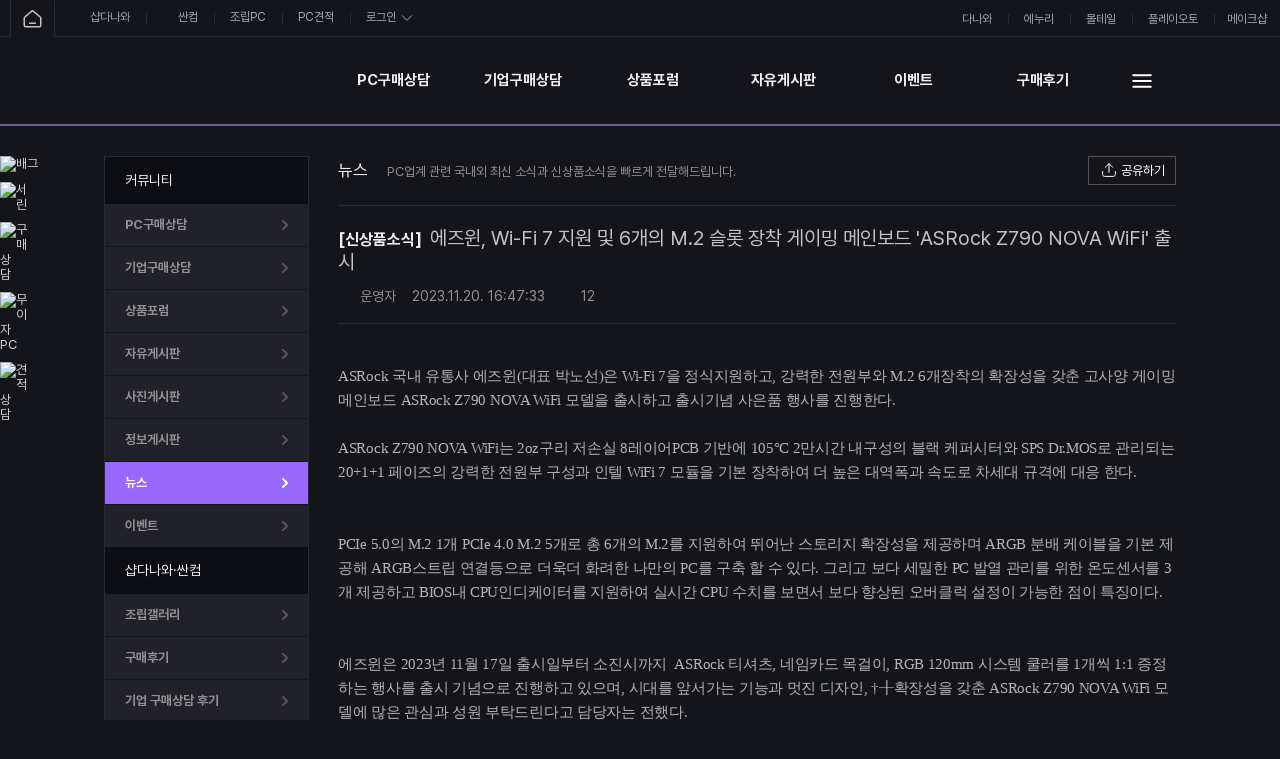

--- FILE ---
content_type: text/html
request_url: http://pc26.danawa.com/bbs/?controller=board&methods=getBoardList&boardSeq=300&listSeq=5477126
body_size: 7717
content:
<!doctype html>
<html lang="ko">
<head>
	<meta charset="utf-8" />
	<meta http-equiv="X-UA-Compatible" content="IE=edge" />
	<meta name="apple-mobile-web-app-title" content="">
	<meta name="viewport" content="width=1273">
	<title> : PC26</title>
	<meta name="title" content=" : PC26" />
	<meta name="keywords" content="컴퓨터, IT, 조립PC, 온라인견적, 역경매, 사무기기, PC, PC견적, PC견적상담, 견적 비교, PC구매상담">
	<meta name="description" content="PC26은 조립PC 구매정보와 상담서비스를 제공하는 종합 커뮤니티 입니다.">
	<meta name="format-detection" content="telephone=no"/>

	<meta name="google-site-verification" content="Zd_kQLEjiNKsk4p5LtRWR2AZFpJf5XlwGsmhy3iAukc"/>
	<meta name="naver-site-verification" content="5be5897fe44c70b56c7a2019d9fa254fee3d56fb"/>

	<!-- facebook -->
	<meta property="og:title" content=" : PC26" />
	<meta property="og:description" content="PC26은 조립PC 구매정보와 상담서비스를 제공하는 종합 커뮤니티 입니다." />
	<meta property="og:image" content="https://img.danawa.com/img/market/pc26/fb_400x400.png" />
	<meta property="og:type" content="website" />
	<meta property="og:site_name" content="PC26" />

	<!-- twitter -->
	<meta name="twitter:card" content="summary" />
	<meta name="twitter:title" content=" : PC26" />
	<meta name="twitter:description" content="PC26은 조립PC 구매정보와 상담서비스를 제공하는 종합 커뮤니티 입니다." />
	<meta name="twitter:image" content="https://img.danawa.com/img/market/pc26/fb_400x400.png" />
	<meta name="twitter:site" content="PC26" />
	<meta name="twitter:url" content="https://pc26.danawa.com" />

	<!-- google -->
	<meta itemprop="name" content=" : PC26">
	<meta itemprop="description" content="PC26은 조립PC 구매정보와 상담서비스를 제공하는 종합 커뮤니티 입니다.">
	<meta itemprop="image" content="https://img.danawa.com/img/market/pc26/fb_400x400.png">

	
	
	<link rel="shortcut icon" href="//img.danawa.com/new/favicon/PC26_favicon.ico" />
	<link rel="stylesheet" type="text/css" href="//static.danawa.com/new/recss/shop_danawa.css">
	<link rel="stylesheet" type="text/css" href="//static.danawa.com/css/shop.navigation.css">
	<link rel="stylesheet" type="text/css" href="//static.danawa.com/new/recss/shopdnw_board_module.css">
	<link rel="stylesheet" type="text/css" href="//static.danawa.com/new/recss/board_shop_danawa.css">
	<link rel="stylesheet" type="text/css" href="//static.danawa.com/css/shop_pc26.css">
	<link rel="stylesheet" type="text/css" href="//static.danawa.com/css/market_share.css">
	<link rel="stylesheet" type="text/css" href="/mobile/www/css/swiper.min.css">

	<script type="text/javascript" src="/globaljs/external/jquery/core/3.3.1/jquery-3.3.1.min.js"></script>
	<script type="text/javascript" src="/mobile/www/js/external/swiper.min.js"></script>
	<script type="text/javascript" src="/main/www/js/const.js"></script>
	<script type="text/javascript" src="www/js/common/common.js?v=202511241355"></script>
	<script type="text/javascript" src="www/js/common/bottom.js"></script>
	<script type="text/javascript" src="/main/www/js/danawaSNS.js"></script>
	<script>
		$(document).ready(function () {
			//GNB 전체 보기 버튼 클릭 시
			$(".button__menu").click(function () {
				$(this).toggleClass("on");
				$(".box__gnb-list").toggle();
 			});

 			//버튼이 아닌 다른 부분 클릭 시
			$(document).click(function (e) {
				if (!$(e.target).closest('.button__menu').length) {
					$(".button__menu").removeClass("on");
					$(".box__gnb-list").hide();
				}
			});
		});
	</script>
	<!-- Google Tag Manager -->
	<script>
		(function(w,d,s,l,i){w[l]=w[l]||[];w[l].push({'gtm.start':
		new Date().getTime(),event:'gtm.js'});var f=d.getElementsByTagName(s)[0],
		j=d.createElement(s),dl=l!='dataLayer'?'&l='+l:'';j.async=true;j.src=
		'https://www.googletagmanager.com/gtm.js?id='+i+dl;f.parentNode.insertBefore(j,f);
		})(window,document,'script','dataLayer','GTM-TH6SGLS');
	</script>
	<!-- End Google Tag Manager -->
</head>
<body>
	<!-- Google Tag Manager (noscript) -->
	<noscript>
		<iframe src="https://www.googletagmanager.com/ns.html?id=GTM-TH6SGLS" height="0" width="0" style="display:none;visibility:hidden"></iframe>
	</noscript>
	<!-- End Google Tag Manager (noscript) -->

<!-- skip navigation -->
<div id="skip_navigation">
	<a href="#danawa_header"><span>메인 메뉴로 바로보기</span></a>
	<a href="#danawa_content"><span>본문으로 바로보기</span></a>
</div>
<!-- //skip navigation -->

<div id="danawa_warp">
	<div id="danawa_header" role="banner">
		<div class="header_pc26_wrap">
		<!-- 241023 top-gnb 공용 GNB 사용 및 위치 이동 -->

		<!-- top-gnb -->
		<div class="top-gnb">
			<div class="top-gnb__center">

				<!-- top-gnb__left -->
				<div class="top-gnb__left">
					<!-- top-gnb__list -->
					<ul class="top-gnb__left__list">
						<li class="list_home active ">
							<a href="https://pc26.danawa.com/bbs/">
								<span class="blind">PC26 홈</span>
							</a>
						</li>
						<!-- [SSANCOM1.0] : 샵다나와는 list_shop 클래스 사용 -->
						<li class="list_shop ">
							<a href="https://shop.danawa.com/main/" onmousedown="gtagSend('서비스_바로가기', '샵다나와')" target="_blank">
								<!-- 241023 클래스 및 샵다나와 텍스트 수정 -->
								<span class="txt">샵다나와</span>
							</a>
						</li>
						<li class="list_ssancom ">
							<a href="https://shop.danawa.com/ssancom/" onmousedown="gtagSend('서비스_바로가기', '싼컴PC')" target="_blank">
								<span class="txt">싼컴</span>
							</a>
						</li>
						<!-- 241023 클래스 및 샵다나와 텍스트 수정 -->
						<li class="list_assemblepc ">
							<a href="https://shop.danawa.com/shopmain/" onmousedown="gtagSend('서비스_바로가기', '조립PC')" target="_blank">
								<span class="txt">조립PC</span>
							</a>
						</li>
						<!-- 241023 클래스 및 샵다나와 텍스트 수정 -->
						<li class="list_pcestimate ">
							<a href="https://shop.danawa.com/virtualestimate/?controller=estimateMain&methods=index&marketPlaceSeq=16" onmousedown="gtagSend('서비스_바로가기', 'PC견적')" target="_blank">
								<span class="txt">PC견적</span>
							</a>
						</li>
						<!-- 230803 -->
						<li class="list_login ">
															<a href="#loginIn" class="link__login">
	                            	<span class="txt">로그인</span>
								</a>
								<div class="box__login" style="display:none">
									<ul class="list__option">
										<li class="list-item"><a href="#loginIn" id="loginIn" class="link__text">로그인</a></li>
										<li class="list-item"><a href="https://auth.danawa.com/joinStep1" class="link__text">회원가입</a></li>
										<li class="list-item"><a href="/bbs/?controller=board&methods=myContentList" class="link__text">나의 활동내역</a></li>
										<li class="list-item"><a href="//help.danawa.com/" class="link__text" target="_blank">고객센터</a></li>
									</ul>
								</div>
														<input type="hidden" name="isLogin" id="isLogin" value="0"/>
						</li>
					</ul>
					<!--// top-gnb__list -->
				</div>
				<!--// top-gnb__left -->

				<!-- top-gnb__right -->
				<div class="top-gnb__right">
					<ul class="top-gnb__right__list">
						<!-- 230803 링크 변경 -->
						<li>
							<a href="//www.danawa.com/?logger_kw=pc26_top_danawa" target="_blank">다나와</a>
						</li>
						<li>
							<a href="https://www.enuri.com/?utm_source=onsite&utm_medium=top_gnb&utm_campaign=pc26" target="_blank" onmousedown="_trkEventLog('PC26_top_gnb_에누리');">에누리</a>
						</li>
						<li>
							<a href="https://post.malltail.com/?utm_source=onsite&utm_medium=top_gnb&utm_campaign=pc26" target="_blank" onmousedown="_trkEventLog('PC26_top_gnb_몰테일');">몰테일</a>
						</li>
						<li>
							<a href="https://www.plto.com/?utm_source=pc26&utm_medium=referral&utm_campaign=home&utm_content=top_gnb" target="_blank" onmousedown="_trkEventLog('PC26_top_gnb_플레이오토');">플레이오토</a>
						</li>
						<li class="home">
							<a href="https://www.makeshop.co.kr/?utm_source=onsite&utm_medium=top_gnb&utm_campaign=pc26" target="_blank" onmousedown="_trkEventLog('PC26_top_gnb_메이크샵');">메이크샵</a>
						</li>
					</ul>
				</div>
				<!--// top-gnb__right -->
			</div>
		</div>
		<!--// top-gnb -->
		<div class="header_pc26">
			<!-- 241023 기존 상단 GNB section_top_link 제거, 샵다나와 공통 GNB 사용 및 위치 이동 -->
	        <!--// section_top_link -->
	        <div class="section_gnb">
	            <div class="logo">
	                <h1 class="pc26"><a href="https://pc26.danawa.com/bbs/" onmousedown="gtagSend('GNB', 'PC26_BI')"><span class="blind">PC26</span></a></h1>
	            </div>
	            <!-- 240403 v2 추가 -->
	            <div class="pc26_gnb v2">
	                <h2 class="blind">메인메뉴</h2>
					<ul class="gnb_list">
						<li class="gnb_item"><a href="/bbs/?controller=board&methods=getBoardList&boardSeq=194" onmousedown="gtagSend('GNB', 'PC구매상담')">PC구매상담</a></li>
						<li class="gnb_item"><a href="https://shop.danawa.com/shopmain/?controller=main&methods=serviceMain&serviceGroupCode=46" target="_blank" onmousedown="gtagSend('GNB', '기업구매상담')">기업구매상담</a></li>
						<li class="gnb_item"><a href="/bbs/?controller=board&methods=getBoardList&boardSeq=297" onmousedown="gtagSend('GNB', '상품포럼')">상품포럼</a></li>
						<li class="gnb_item"><a href="/bbs/?controller=board&methods=getBoardList&boardSeq=298" onmousedown="gtagSend('GNB', '커뮤니티_자유게시판')">자유게시판</a></li>
						<li class="gnb_item"><a href="/bbs/?controller=board&methods=getBoardList&boardSeq=256" onmousedown="gtagSend('GNB', '조립PC컨텐츠_이벤트')">이벤트</a></li>
						<li class="gnb_item"><a href="/bbs/?controller=boardReview&methods=reviewList" onmousedown="gtagSend('GNB', '구매후기')">구매후기</a></li>
					</ul>
					<button type="button" class="button__menu"><span class="blind">GNB 전체 보기</span></button>
						<div class="box__gnb-list" style="display: none">
							<ul class="list__gnb">
								<li class="list-item"><a href="/bbs/?controller=board&methods=getBoardList&boardSeq=194" onmousedown="gtagSend('GNB', 'PC구매상담')">PC구매상담</a></li>
								<li class="list-item"><a href="https://shop.danawa.com/shopmain/?controller=main&methods=serviceMain&serviceGroupCode=46" target="_blank">기업구매상담</a></li>
								<li class="list-item"><a href="/bbs/?controller=board&methods=getBoardList&boardSeq=297">상품포럼</a></li>
								<li class="list-item"><a href="/bbs/?controller=board&methods=getBoardList&boardSeq=298">자유게시판</a></li>
								<li class="list-item"><a href="/bbs/?controller=board&methods=getBoardList&boardSeq=256" onmousedown="gtagSend('GNB', '조립PC컨텐츠_이벤트')">이벤트</a></li>
								<li class="list-item"><a href="/bbs/?controller=boardReview&methods=reviewList">구매후기</a></li>
								<li class="list-item"><a href="/bbs/?controller=board&methods=getBoardList&boardSeq=299">사진게시판</a></li>
								<li class="list-item"><a href="/bbs/?controller=board&methods=getBoardList&boardSeq=179">정보게시판</a></li>
								<li class="list-item"><a href="/bbs/?controller=board&methods=getBoardList&boardSeq=300">뉴스</a></li>
								<li class="list-item"><a href="/bbs/?controller=boardReview&methods=assemblyGalleryList">조립갤러리</a></li>
								<li class="list-item"><a href="/bbs/?controller=board&methods=getBoardList&boardSeq=308">기업 구매상담 후기</a></li>
								<li class="list-item"><a href="/bbs/?controller=board&methods=getBoardList&boardSeq=249">공지사항</a></li>
							</ul>
						</div>
	                </div>
	            </div>
	            <!--// pc26_gnb -->
	        </div>
	        <!--// section_gnb -->
	    </div>
	</div>
	<!--// danawa_header -->
</div>
<!--// danawa_warp -->

		<div class="pc26_left_wing">
				<!-- 좌측 롤링 윙 배너 -->
		<div class="wing-rolling swiper-container leftWingBanner-wrap" role="region" aria-label="배너 롤링">
			<div class="swiper-wrapper box__viewport">
							<div class="swiper-slide list-item__slide">
					<a href="https://shop.danawa.com/shopmain/?controller=goods&methods=index&categorySeq=11505" target="_blank" onclick="gtagSend('메인', '좌측롤링윙배너_선택')" class="link__banner"><img src="//img.danawa.com/shop/shop_main/mainDisplay/379/036/36379_64.jpg" width="94"  alt=" 배그 " onerror="this.width='0px'" /></a>				</div>
						</div>
		</div>
										<div class="wing_banner_item"><a href="https://shop.danawa.com/shopmain/?controller=goods&methods=index&categorySeq=12700" onclick="gtagSend('메인', '좌측윙배너_선택')" ><img src="//img.danawa.com/shop/shop_main/mainDisplay/757/036/36757_64.jpg" width="94"  alt=" 서린 " onerror="this.width='0px'" /></a></div>
						<div class="wing_banner_item"><a href="https://pc26.danawa.com/bbs/?controller=board&methods=getBoardList&boardSeq=194#1" onclick="gtagSend('메인', '좌측윙배너_선택')" ><img src="//img.danawa.com/shop/shop_main/mainDisplay/388/033/33388_64.jpg" width="94"  alt=" 구매상담 " onerror="this.width='0px'" /></a></div>
						<div class="wing_banner_item"><a href="https://shop.danawa.com/shopmain/?controller=main&methods=serviceMain&serviceGroupCode=36" target="_blank" onclick="gtagSend('메인', '좌측윙배너_선택')" ><img src="//img.danawa.com/shop/shop_main/mainDisplay/394/033/33394_64.jpg" width="94"  alt=" 무이자PC " onerror="this.width='0px'" /></a></div>
						<div class="wing_banner_item"><a href="https://shop.danawa.com/shopmain/?controller=main&methods=serviceMain&serviceGroupCode=46" target="_blank" onclick="gtagSend('메인', '좌측윙배너_선택')" ><img src="//img.danawa.com/shop/shop_main/mainDisplay/400/033/33400_64.jpg" width="94"  alt=" 견적상담 " onerror="this.width='0px'" /></a></div>
						</div>
	
	<!-- danawa_content -->
	<div id="danawa_content">	<div class="container_pc26 sub">
		<!-- lnb_pc26 -->
		<div class="lnb_pc26">
			<div class="lnb_list_wrap">
				<h2 class="lnb_title">커뮤니티</h2>
					<ul class="lnb_list">
						<!-- 현재 메뉴 class="on" -->
						<li class="lnb_item ">
							<a href="/bbs/?controller=board&methods=getBoardList&boardSeq=194" class="board_link">PC구매상담</a>
						</li>
						<li class="lnb_item">
							<a href="https://shop.danawa.com/shopmain/?controller=main&methods=serviceMain&serviceGroupCode=46" class="board_link" target="_blank">기업구매상담</a>
						</li>
						<li class="lnb_item ">
							<a href="/bbs/?controller=board&methods=getBoardList&boardSeq=297" class="board_link">상품포럼</a>
						</li>
						<li class="lnb_item ">
							<a href="/bbs/?controller=board&methods=getBoardList&boardSeq=298" class="board_link">자유게시판</a>
						</li>
						<li class="lnb_item ">
							<a href="/bbs/?controller=board&methods=getBoardList&boardSeq=299" class="board_link">사진게시판</a>
						</li>
						<li class="lnb_item ">
							<a href="/bbs/?controller=board&methods=getBoardList&boardSeq=179" class="board_link">정보게시판</a>
						</li>
						<li class="lnb_item on">
							<a href="/bbs/?controller=board&methods=getBoardList&boardSeq=300" class="board_link">뉴스</a>
						</li>
						<li class="lnb_item ">
							<a href="/bbs/?controller=board&methods=getBoardList&boardSeq=256" class="board_link">이벤트</a>
						</li>
					</ul>
				<h2 class="lnb_title">샵다나와·싼컴</h2>
					<ul class="lnb_list">
						<li class="lnb_item">
							<a href="/bbs/?controller=boardReview&methods=assemblyGalleryList" class="board_link">조립갤러리</a>
						</li>
						<li class="lnb_item">
							<a href="/bbs/?controller=boardReview&methods=reviewList" class="board_link">구매후기</a>
						</li>
						<li class="lnb_item ">
							<a href="/bbs/?controller=board&methods=getBoardList&boardSeq=308" class="board_link">기업 구매상담 후기</a>
						</li>
						<li class="lnb_item ">
							<a href="/bbs/?controller=board&methods=getBoardList&boardSeq=249" class="board_link">공지사항</a>
						</li>
					</ul>
			</div>
			<div class="lnb_pc26_ad">
				
						<a href="https://shop.danawa.com/shopmain/?controller=main&methods=serviceMain&serviceGroupCode=12" target="_blank" class="snb_btm_bnr" onmousedown="_trkEventLog('PC구매상담_PC구매상담_LNB 하단 배너');">
							<img src="//img.danawa.com/shop/shop_main/event/167/010/10167_19.jpg" width="205" height="176" alt="노트북2" />
						</a>
								</div>
		</div>
		<!--// lnb_pc26 --><!-- UXLog 3.0 -->
<script async src="//static.danawa.com/globaljs/static/bdl/dsac.min.js?v=1.0.0"></script>
<script type="text/javascript" src="/main/www/js/uxLog.js"></script>
<script>

uxLog('BPHB', {"boardSeq":300,"listSeq":5477126});
</script>
<!-- UXLog 3.0 - End -->

<div id="contents_pc26">
	<script type="text/javascript" src="/globaljs/external/jquery/core/1.7.1/jquery-1.7.1.js"></script>
	<script src="//pc26.danawa.com/main/www/js/board/jquery.rwdImageMaps.js"></script>
	<script src="//pc26.danawa.com/main/www/js/board/imageMapResizer.min.js"></script>
	<script src="//pc26.danawa.com/main/www/js/board/jquery.maphilight.min.js"></script>
	<!--
	<script type="text/javascript" src="www/js/documentDomain.js"></script>
	<script src="//pc26.danawa.com/main/www/js/board/jquery.rotate.js"></script>
	<script src="//pc26.danawa.com/main/www/js/board/exif.js"></script>
	-->
	<script type="text/javascript" src="//pc26.danawa.com/main/www/js/board/board.js?v=202111171259" id="mainJavascript" charset="utf-8"></script>
	<script type="text/javascript" src="//pc26.danawa.com/main/www/js/board/boardEvent.js?v=202311301054" charset="utf-8"></script>
	<script type="text/javascript">
		$(document).ready(function() {
			var boardManager = BoardManager.getInstance();
				boardManager.config.boardSeq = 300;
				boardManager.config.charset = 'UTF-8';
				//boardManager.config.documentDomain = 'danawa.com';
				boardManager.config.memoSendYN = 'N';
				boardManager.config.viewPageListDisplayYN = 'Y';
				boardManager.config.defaultProfileimage = '//img.danawa.com/img/market/pc26/noimage/noimage_80X80.jpg';

							// 뉴스
				boardManager.config.skin = 'normal';
				boardManager.config.title = '뉴스';
				boardManager.config.description = 'PC업계 관련 국내외 최신 소식과 신상품소식을 빠르게 전달해드립니다.';
				boardManager.config.headTextListDisplayYN = 'N';
				boardManager.config.searchTitleFieldYN = 'N';
				boardManager.config.searchContentFieldYN = 'N';
				boardManager.config.fileAttachYN = 'Y';
				boardManager.config.fileAttachRequiredYN = 'N';
				boardManager.config.myArticleButtonYN = 'Y';
				boardManager.config.contentsBannerYN = 'Y';

			
								boardManager.getList(5477126);
				
		});
	</script>
	<div id="boardContainer"></div>
</div></div>	</div>
	<!-- danawa_content -->
	<div class="top_down_btn">
		<div class="top"><button><span class="blind">컨텐츠 상단으로 이동</span></button></div>
		<div class="down"><button><span class="blind">컨텐츠 하단으로 이동</span></button></div>
	</div>

	<!-- footer_shop_danawa -->
	<div id="footer_shop_danawa">
		<div class="footer__area">
			<div class="footer__top">
				<div class="footer__inner">
					<div class="footer__top__left">
						<dl class="footer__notice">
							<dt class="title">공지</dt>
														<dd class="subj"><a href="/bbs/?controller=board&methods=getBoardList&boardSeq=249&listSeq=5869576">샵다나와 서비스 이용 안내</a></dd>
													</dl>
					</div>
					<div class="footer__top__right">
						<ul class="footer__menu">
							<li class="item"><a href="//www.danawa.com/corp/main.html" target="_blank">회사소개</a></li>
							<li class="item"><a href="http://www.danawa.com/info/provision.html" target="_blank">이용약관</a></li>
							<li class="item item__policy"><a href="http://www.danawa.com/info/helprule_private.html" target="_blank">개인정보처리방침</a></li>
							<li class="item"><a href="http://www.danawa.com/info/boyspro.html" target="_blank">청소년 보호정책</a></li>
							<li class="item"><a href="//help.danawa.com/bizCenter/index.php?depth1=13" target="_blank">입점 및 제휴문의</a></li>
						</ul>
						<div class="footer__family">
							<select title="패밀리 사이트" class="family_slct">
								<option>패밀리 사이트</option>
								<option value="//shop.danawa.com/main" title="샵다나와 새창열림">샵다나와</option>
								<option value="//pc26.danawa.com/bbs" title="PC26 새창열림">PC26</option>
								<option value="//shop.danawa.com/main/?controller=distributionMain&methods=index" title="샵다나와 유통 새창열림">샵다나와 유통</option>
								<option value="//www.danawa.com" title="다나와 가격비교 새창열림">다나와 가격비교</option>
								<option value="//auto.danawa.com" title="다나와 자동차 새창열림">다나와 자동차</option>
								<option value="//dmall.danawa.com/v3/" title="다나와 장터 새창열림">다나와 장터</option>
							</select>
						</div>
					</div>
				</div>
			</div>
			<div class="footer__wrap">
				<div class="footer__inner">
					<div class="footer__logo">
						<a href="//www.danawa.com" target="_blank" class="link"><span class="blind">다나와 로고</span></a>
					</div>
					<div class="footer__info">
						<div class="footer__about">
							<div class="footer__about__top">(주)커넥트웨이브</div>
							<div class="footer__about__btm">
								<span class="address">주소 (우) 08510 서울특별시 금천구 벚꽃로 298, 17층(가산동, 대륭포스트타워6차)</span>
								<span class="txt">대표: 김정남</span>
								<div class="txt_btm">
									<span class="txt">사업자번호: 117-81-40065</span>
									<span class="txt">통신판매업 제2024-서울금천-0848호</span>
									<span class="txt">부가통신사업: 제003081호</span>
									<a href="http://www.ftc.go.kr/bizCommPop.do?wrkr_no=1178140065" class="btn_footer" target="_blank">사업자정보확인</a>
									<span class="txt hosting-provider">호스팅 제공자: (주)커넥트웨이브</span>
								</div>
							</div>
						</div>
						<div class="footer__law">
						   <strong class="title">콘텐츠산업진흥법</strong><span class="summary">콘텐츠산업 진흥법에 의한 콘텐츠 보호</span>
						   <a href="#" role="button" class="btn_footer" id="content_see_more">자세히보기</a>
						   <div class="layer__basic layer__basic--dark" id="footer_law_layer" role="dialog" aria-label="콘텐츠산업진흥법에 의한 표시" style="display:none;">
							   <div class="layer__basic__wrap">
								   <div class="layer__basic__header"><strong class="layer__basic__title">콘텐츠산업진흥법에 의한 표시</strong></div>
								   <div class="layer__basic__cont">
									   <div class="layer__footer-law">
										   <div class="layer__footer-law__detail">
											   <dl class="row">
												   <dt class="title">콘텐츠의 명칭</dt>
												   <dd class="cont">상품콘텐츠(정보) 및 기사, 이벤트 정보</dd>
											   </dl>
											   <dl class="row">
												   <dt class="title">콘텐츠의 제작 및 표시 연월일</dt>
												   <dd class="cont">개별 표기된 제작일 또는 갱신일</dd>
											   </dl>
											   <dl class="row">
												   <dt class="title">콘텐츠의 제작자</dt>
												   <dd class="cont">(주)커넥트웨이브<br>전화: 1688 - 2470 (유료) / 팩스: 1688-2451<br>서울특별시 금천구 벚꽃로 298, 17층(가산동, 대륭포스트타워6차)</dd>
											   </dl>
											   <dl class="row">
												   <dt class="title">콘텐츠의 이용조건</dt>
												   <dd class="cont">이용약관 및 서비스 안내 참조<br>(동의 없이 무단복제 및 가공을 금함)<a href="https://www.danawa.com/info/agreement.html" target="_blank" class="btn_footer">이용약관 보기</a></dd>
											   </dl>
										   </div>
										   <div class="layer__footer-law__noti">
											   <p class="text">(주)커넥트웨이브 홈페이지 내의 모든 콘텐츠는 『콘텐츠산업 진흥법』에 따라
												   <br> 제작일 또는 그 갱신일로부터 5년간 보호 됩니다.
											   </p>
										   </div>
									   </div>
								   </div>
								   <button type="button" class="layer__basic__close">
									   <span class="blind">닫기</span>
								   </button>
							   </div>
						    </div>
						    <a href="https://help.danawa.com/bizCenter/index.php?depth1=11" class="btn_footer" target="_blank">콘텐츠이용안내</a>
					   </div>
						<div class="footer__point">
							(주)커넥트웨이브는 고객님의 안전한 거래를 위해 이니시스의 구매안전(에스크로)에 가입하여<br>
							고객님의 결제 대금을 보호하고 있습니다.
						</div>
						<address class="footer__copy">Copyright © <strong>connectwave</strong> Co., Ltd. All Rights Reserved.</address>
					</div>
					<div class="footer__cs">
						<strong class="title">다나와 고객센터</strong>
						<div class="service">
							<a href="//help.danawa.com/" target="_blank" class="link link--home">고객센터 홈</a>
							<a href="#" class="link link--inquiry">신고/문의/제안</a>
							<a href="//help.danawa.com/serviceHelpList.php" target="_blank" class="link link--help">서비스도움말</a>
						</div>
						<ul class="info">
							<li class="item">전화: 1688-2470 (유료)</li>
							<li class="item">팩스: 1688-2451</li>
							<li class="item">이메일: cs@cowave.kr</li>
						</ul>
						<ul class="relative">
							<li class="item mailCancel">
								<a href="#" role="button" class="btn_footer" id="mailCancelBtn">이메일수집거부</a>
								<div class="layer__basic" role="dialog" aria-label="이메일 주소 무단 수신수집 거부" id="mailCancelLayer">
									<div class="layer__basic__wrap">
										<div class="layer__basic__header"><strong class="layer__basic__title">이메일 주소 무단 수신수집 거부</strong></div>
										<div class="layer__basic__cont">
											<div class="layer__footer-denyemail">
												<p class="contents">영리목적 (주)커넥트웨이브에서는 본 웹사이트에 게시된 이메일 주소가<br>
												전자우편 수집 프로그램이나 그 밖의 기술적 장치를 이용하여<br>
												무단으로 수집되는 것을 거부하며, 이를 위반시<br>
												<strong class="point">정보통신망법에 의해 형사처벌됨</strong>을 유념하시기 바랍니다.</p>
												<span class="date">[게시일 2004년 1월 16일]</span>
											</div>
										</div>
									</div>
									<button type="button" class="layer__basic__close" id="mailCancelLayerClose"><span class="blind">닫기</span></button>
								</div>
							</li>
							<li class="item"><a href="http://help.danawa.com/ars_suggestion.php" target="_blank" class="btn_footer">ARS문의안내</a></li>
						</ul>
					</div>
				</div>
			</div>
		</div>
	</div>
	<!--// footer_shop_danawa -->

	
</div>
<!--// danawa_warp -->
<script src="//static.danawa.com/globaljs/static/logger_trackEvent.js"></script>
<script src="//static.danawa.com/globaljs/static/Insight_WebAnalytics_06.shop.danawa.com.js" defer="defer"></script>

<script type="text/javascript">
	$(document).ready(function(){
		// 페이지 로드 시 초기 상태를 닫힘으로 설정
		$('#footer_law_layer').hide();

		// '자세히보기' 버튼(#content_see_more) 클릭 시
		$('#content_see_more').on('click', function(e) {
			// a 태그의 기본 동작(페이지 이동) 방지
			e.preventDefault();
			// 콘텐츠 법률 정보 모달(#footer_law_layer)을 보여줌
			$('#footer_law_layer').show();
		});

		// 법률 정보 모달의 '닫기' 버튼(.layer__basic__close) 클릭 시
		$('#footer_law_layer .layer__basic__close').on('click', function() {
			// 콘텐츠 법률 정보 모달(#footer_law_layer)을 숨김
			$('#footer_law_layer').hide();
		});

		$("body").mouseup(function (e) {
			// 이메일 수집거부 레이어
			if ($("#mailCancelLayer").css("display") == "block") {
				if ($(".mailCancel").has(e.target).length == 0) {
					$("#mailCancelLayer").hide();
				}
			}
    
			if ($("#footer_law_layer").css("display") == "block") {
				if ($(".footer__law").has(e.target).length === 0) {
					$("#footer_law_layer").hide();
				}
			}
		});
	});
</script>

<!-- Global site tag (gtag.js) - Google Analytics -->
<script async src="https://www.googletagmanager.com/gtag/js?id=UA-163085593-1"></script>
<script>
	window.dataLayer = window.dataLayer || [];
	function gtag(){dataLayer.push(arguments);}
	gtag('js', new Date());

	gtag('config', 'UA-163085593-1');
</script>

<!-- Global site tag (gtag.js) - Google Ads: 867959367 -->
<script async src="https://www.googletagmanager.com/gtag/js?id=AW-867959367">
</script>
<script>
  window.dataLayer = window.dataLayer || [];
  function gtag(){dataLayer.push(arguments);}
  gtag('js', new Date());

  gtag('config', 'AW-867959367');
</script>

<!-- Google tag (gtag.js) -->
<script async src="https://www.googletagmanager.com/gtag/js?id=G-ZZKXL7LQL6"></script>
<script>
  window.dataLayer = window.dataLayer || [];
  function gtag(){dataLayer.push(arguments);}
  gtag('js', new Date());

  gtag('config', 'G-ZZKXL7LQL6');
</script>



<script type="text/javascript">
(function(w, d, a){
	w.__beusablerumclient__ = {
		load : function(src){
			var b = d.createElement("script");
			b.src = src; b.async=true; b.type = "text/javascript";
			d.getElementsByTagName("head")[0].appendChild(b);
		}
	};w.__beusablerumclient__.load(a);
})(window, document, "//rum.beusable.net/script/b200115e112333u798/a3fc1d7cdd");
</script>

</body>
</html>

--- FILE ---
content_type: text/html
request_url: http://pc26.danawa.com/main/?controller=boardAPI&methods=getView&callback=jQuery17108735606959073414_1769779270810&boardSeq=300&container=boardContainer&relationMemberSeq=0&page=1&limit=20&mode=view&moreViewYN=N&itemCount=3&searchType=&searchText=&searchCountDisplayYN=Y&orderBy=&skin=normal&galleryListFixed=N&title=%EB%89%B4%EC%8A%A4&description=PC%EC%97%85%EA%B3%84+%EA%B4%80%EB%A0%A8+%EA%B5%AD%EB%82%B4%EC%99%B8+%EC%B5%9C%EC%8B%A0+%EC%86%8C%EC%8B%9D%EA%B3%BC+%EC%8B%A0%EC%83%81%ED%92%88%EC%86%8C%EC%8B%9D%EC%9D%84+%EB%B9%A0%EB%A5%B4%EA%B2%8C+%EC%A0%84%EB%8B%AC%ED%95%B4%EB%93%9C%EB%A6%BD%EB%8B%88%EB%8B%A4.&defaultMessage=&emptyMessage=%EB%93%B1%EB%A1%9D%EB%90%9C+%EA%B2%8C%EC%8B%9C%EA%B8%80%EC%9D%B4+%EC%97%86%EC%8A%B5%EB%8B%88%EB%8B%A4.&defaultImage=&defaultProfileimage=%2F%2Fimg.danawa.com%2Fimg%2Fmarket%2Fpc26%2Fnoimage%2Fnoimage_80X80.jpg&headText=&headTextYN=Y&headTextListDisplayYN=N&subjectDisplayYN=Y&createDateDisplayYN=Y&readDisplayYN=Y&nickNameDisplayYN=Y&headTextDisplayYN=Y&writeButtonDisplayYN=Y&relationDisplayYN=N&reportDisplayYN=Y&fixedNickName=&contentsGoodsYN=N&contentsBannerYN=Y&fileAttachYN=Y&fileAttachRequiredYN=N&fileAttachType=image&fileAttachDetailDisplayYN=Y&fileAttachMobileYN=N&fileAttachMobileRequiredYN=Y&fileAttachMobileType=image&publicLimitYN=N&publicLimitDefaultValue=Y&replyYN=N&replyDisplayYN=Y&replyDefaultValue=Y&replyGoodsYN=N&replyNoteYN=N&replyNoteTitle=%EC%9E%91%EC%84%B1%ED%95%98%EC%8B%A0+%EA%B8%80%EC%97%90+%EB%8C%93%EA%B8%80%EC%9D%B4+%EB%93%B1%EB%A1%9D%EB%90%98%EC%97%88%EC%8A%B5%EB%8B%88%EB%8B%A4.&replyReportDisplayYN=Y&myArticleButtonYN=Y&snsShareYN=Y&snsShareCenterViewYN=N&eventDateYN=N&summarayContentYN=N&eventState=&noticePopupYN=Y&searchDisplayYN=Y&searchDisplayType=selectbox&searchTitleFieldYN=N&searchContentFieldYN=N&searchMemberNickFieldYN=Y&searchMemberIDFieldYN=N&searchTotalFieldYN=Y&searchInputBoxDisplayYN=Y&popupUrl=&popupUrl2=&popupUrl3=&memoSendYN=N&viewPageListDisplayYN=Y&documentDomain=&kakaoTalkKey=42fe4656fb0341b0d48f3c6a662528e8&addCSS=&charset=UTF-8&listSeq=5477126&_=1769779271509
body_size: 8117
content:
jQuery17108735606959073414_1769779270810("<script type=\"text\/javascript\" src=\"\/\/shop.danawa.com\/main\/www\/js\/order\/order.js\"><\/script>\r\n<script type=\"text\/javascript\">\r\nvar mentionList = [];\r\n$(document).ready(function() {\r\n\t$.support.cors = true;\r\n\t\/\/ \uc0c1\ud488\uc5f0\ub3d9 \uc7a5\ubc14\uad6c\ub2c8 \ubc84\ud2bc \ud074\ub9ad\uc2dc(\uc0f5\ub2e4\ub098\uc640 \uc0c1\ud488\ub9cc)\r\n\t$('.shopdanawaCartSave').live('click', function(e) {\r\n\t\te.stopImmediatePropagation();\r\n\t\tvar goodsSeqList = $(this).attr('goodsSeqList');\r\n\t\tvar goodsSeqArray = goodsSeqList.split(',');\r\n\r\n\t\tvar countList = $(this).attr('countList');\r\n\t\tvar countArray = countList.split(',');\r\n\r\n\t\tbuyGoodsList('cart', 29, goodsSeqArray, countArray , '');\r\n\t\treturn false;\r\n\t});\r\n\r\n\t\/\/ pc\uacac\uc801 \uc0c1\ud488 \uc5f0\ub3d9 \uc7a5\ubc14\uad6c\ub2c8 \ubc84\ud2bc \ud074\ub9ad\uc2dc\r\n\t$('.virtualEstimateCartSave').live('click', function(e) {\r\n\t\te.preventDefault();\r\n\t\te.stopImmediatePropagation();\r\n\t\tif(confirm('\uc0c1\ud488\uc744 \ub2f4\uc73c\uc2dc\uaca0\uc2b5\ub2c8\uae4c? (\uae30\uc874\uc5d0 \ub2f4\uae34 \uc0c1\ud488\uc740 \ucd08\uae30\ud654\ub429\ub2c8\ub2e4.)')) {\r\n\t\t\tlocation.href=$(this).attr('href') + '&shareYN=Y';\r\n\t\t}\r\n\t});\r\n\r\n\t});\r\ndocument.onkeydown=function(e) {\r\n    var event = window.event || e;\r\n    if (event.keyCode == 116 || (event.ctrlKey == true && event.keyCode == 82)) {\r\n\t\tvar url = location.origin + location.pathname + location.search.replace(\/&listSeq\\=[0-9]+\/g, '') + '&listSeq=' + 5477126;\r\n\t\tlocation.href = url;\r\n\t\treturn false;\r\n    }\r\n}\r\n<\/script>\r\n\r\n<input type=\"hidden\" id=\"memberSeq\" name=\"memberSeq\" value=\"\">\r\n\r\n<div id=\"contents_shop_danawa\" class=\"board_improve detail\">\r\n\t\t<div class=\"tit_top_wrap\">\r\n\t\t<h3 class=\"tit_con_top\">\ub274\uc2a4<\/h3>\r\n\t\t<p class=\"txt_con_top\">PC\uc5c5\uacc4 \uad00\ub828 \uad6d\ub0b4\uc678 \ucd5c\uc2e0 \uc18c\uc2dd\uacfc \uc2e0\uc0c1\ud488\uc18c\uc2dd\uc744 \ube60\ub974\uac8c \uc804\ub2ec\ud574\ub4dc\ub9bd\ub2c8\ub2e4.<\/p>\r\n\t\t\t\t<a href=\"\" class=\"btn_sns_share snsLinkBtn\" listSeq=\"5477126\" title=\"\uacf5\uc720\ud558\uae30\"><span class=\"ico\"><\/span>\uacf5\uc720\ud558\uae30<\/a>\r\n\t\t\t<\/div>\r\n\t\t<div class=\"detail_content_wrap\">\r\n\t\t<div class=\"detail_cont\">\r\n\t\t\t<div class=\"detail_con_top2\">\r\n\t\t\t\t<p class=\"txt_style2 review_title_block\">\r\n\t\t\t\t\t\t\t\t\t\t\t\t<span class=\" bbs_real_300_64\">[\uc2e0\uc0c1\ud488\uc18c\uc2dd]<\/span>\r\n\t\t\t\t\t\t\t\t\t\t\t\t\uc5d0\uc988\uc708, Wi-Fi 7 \uc9c0\uc6d0 \ubc0f 6\uac1c\uc758 M.2 \uc2ac\ub86f \uc7a5\ucc29 \uac8c\uc774\ubc0d \uba54\uc778\ubcf4\ub4dc 'ASRock Z790 NOVA WiFi' \ucd9c\uc2dc\t\t\t\t<\/p>\r\n\t\t\t\t<div class=\"detail_info_wrap\">\r\n\t\t\t\t\t<div class=\"left_user_box\">\r\n\t\t\t\t\t\r\n\t\t\t\t\t\t\t\t\t\t\t\t\t\t\t\t\t\t\t\t<span class=\"drafter2\"><span class=\"account_highlight admin\">PC26 \uc6b4\uc601\uc790<\/span>\uc6b4\uc601\uc790 <\/span>\r\n\t\t\t\t\t\t\t\t\t\t\t\t\t\r\n\t\t\t\t\t\t\t\t\t\t\t\t<span class=\"drafter2\">2023.11.20.<\/span><span class=\"drafter2 ml5\">16:47:33<\/span>\r\n\t\t\t\t\t\t\r\n\t\t\t\t\t\t\t\t\t\t\t\t<span class=\"drafter2 lub_view\">12<\/span>\r\n\t\t\t\t\t\t\r\n\t\t\t\t\t\t\r\n\t\t\t\t\t<\/div>\r\n\t\t\t\t<\/div>\r\n\t\t\t<\/div>\r\n\r\n\t\t\t\t\t\t<div class=\"detail_body_wrap custom_body_wrap\">\r\n\t\t\t\r\n\t\t\t\t<div class=\"detail_body detail_sty1\">\r\n\r\n\t\t\t\t\t\t\r\n\t\t\t\t\t\t\t\t\t\t\t\t\t\t\t\t\t\t\t\r\n\t\t\t\t\t\t\t\t\t\t\t\t<p><boardContents id=\"pcContainer\"><\/boardContents><div style=\"width:100%;height:100%;padding:0px;margin:0px;background-image:none;background-repeat:repeat;background-attachment:scroll;background-position:0% 0%;background-color:rgb(20, 21, 27)\" class=\"ce-body-image-div\"><p><span style=\"color: rgb(179, 179, 179); font-family: NanumBarunGothic, 'Malgun Gothic'; font-size: 15px; letter-spacing: -0.3px;\">ASRock \uad6d\ub0b4 \uc720\ud1b5\uc0ac \uc5d0\uc988\uc708(\ub300\ud45c \ubc15\ub178\uc120)\uc740 Wi-Fi 7\uc744 \uc815\uc2dd\uc9c0\uc6d0\ud558\uace0, \uac15\ub825\ud55c \uc804\uc6d0\ubd80\uc640 M.2 6\uac1c\uc7a5\ucc29\uc758 \ud655\uc7a5\uc131\uc744 \uac16\ucd98 \uace0\uc0ac\uc591 \uac8c\uc774\ubc0d \uba54\uc778\ubcf4\ub4dc ASRock Z790 NOVA WiFi \ubaa8\ub378\uc744 \ucd9c\uc2dc\ud558\uace0 \ucd9c\uc2dc\uae30\ub150 \uc0ac\uc740\ud488 \ud589\uc0ac\ub97c \uc9c4\ud589\ud55c\ub2e4.<\/span><\/p>\n<p><br \/><\/p>\n<p><span style=\"color: rgb(179, 179, 179); font-family: NanumBarunGothic, 'Malgun Gothic'; font-size: 15px; letter-spacing: -0.3px;\">ASRock Z790 NOVA WiFi\ub294 2oz\uad6c\ub9ac \uc800\uc190\uc2e4 8\ub808\uc774\uc5b4PCB \uae30\ubc18\uc5d0 105&deg;C 2\ub9cc\uc2dc\uac04 \ub0b4\uad6c\uc131\uc758 \ube14\ub799 \ucf00\ud37c\uc2dc\ud130\uc640 SPS Dr.MOS\ub85c \uad00\ub9ac\ub418\ub294 20+1+1 \ud398\uc774\uc988\uc758 \uac15\ub825\ud55c \uc804\uc6d0\ubd80 \uad6c\uc131\uacfc \uc778\ud154 WiFi 7 \ubaa8\ub4c8\uc744 \uae30\ubcf8 \uc7a5\ucc29\ud558\uc5ec \ub354 \ub192\uc740 \ub300\uc5ed\ud3ed\uacfc \uc18d\ub3c4\ub85c \ucc28\uc138\ub300 \uaddc\uaca9\uc5d0 \ub300\uc751 \ud55c\ub2e4.<\/span><\/p>\n<p><span style=\"color: rgb(179, 179, 179); font-family: NanumBarunGothic, 'Malgun Gothic'; font-size: 15px; letter-spacing: -0.3px;\"><br \/><\/span><\/p>\n<p><img src=\"http:\/\/img.danawa.com\/prod_img\/pcshop\/desc\/cheditorTempImages\/20231120\/20231120164631268_D0R9IHUW.jpeg\" style=\"width: 640px; height: 640px;\" alt=\"\"><\/p>\n<p><span style=\"color: rgb(179, 179, 179); font-family: NanumBarunGothic, 'Malgun Gothic'; font-size: 15px; letter-spacing: -0.3px;\">PCIe 5.0\uc758 M.2 1\uac1c PCIe 4.0 M.2 5\uac1c\ub85c \ucd1d 6\uac1c\uc758 M.2\ub97c \uc9c0\uc6d0\ud558\uc5ec \ub6f0\uc5b4\ub09c \uc2a4\ud1a0\ub9ac\uc9c0 \ud655\uc7a5\uc131\uc744 \uc81c\uacf5\ud558\uba70 ARGB \ubd84\ubc30 \ucf00\uc774\ube14\uc744 \uae30\ubcf8 \uc81c\uacf5\ud574 ARGB\uc2a4\ud2b8\ub9bd \uc5f0\uacb0\ub4f1\uc73c\ub85c \ub354\uc6b1\ub354 \ud654\ub824\ud55c \ub098\ub9cc\uc758 PC\ub97c \uad6c\ucd95 \ud560 \uc218 \uc788\ub2e4. \uadf8\ub9ac\uace0 \ubcf4\ub2e4 \uc138\ubc00\ud55c PC \ubc1c\uc5f4 \uad00\ub9ac\ub97c \uc704\ud55c \uc628\ub3c4\uc13c\uc11c\ub97c 3\uac1c \uc81c\uacf5\ud558\uace0 BIOS\ub0b4 CPU\uc778\ub514\ucf00\uc774\ud130\ub97c \uc9c0\uc6d0\ud558\uc5ec \uc2e4\uc2dc\uac04 CPU \uc218\uce58\ub97c \ubcf4\uba74\uc11c \ubcf4\ub2e4 \ud5a5\uc0c1\ub41c \uc624\ubc84\ud074\ub7ed \uc124\uc815\uc774 \uac00\ub2a5\ud55c \uc810\uc774 \ud2b9\uc9d5\uc774\ub2e4.<\/span><\/p>\n<p><span style=\"color: rgb(179, 179, 179); font-family: NanumBarunGothic, 'Malgun Gothic'; font-size: 15px; letter-spacing: -0.3px;\"><br \/><\/span><\/p>\n<p><img src=\"http:\/\/img.danawa.com\/prod_img\/pcshop\/desc\/cheditorTempImages\/20231120\/20231120164631217_0QA5NVZD.jpeg\" style=\"width: 640px; height: 640px;\" alt=\"\"><\/p>\n<p><span style=\"color: rgb(179, 179, 179); font-family: NanumBarunGothic, 'Malgun Gothic'; font-size: 15px; letter-spacing: -0.3px;\">\uc5d0\uc988\uc708\uc740 2023\ub144 11\uc6d4 17\uc77c \ucd9c\uc2dc\uc77c\ubd80\ud130 \uc18c\uc9c4\uc2dc\uae4c\uc9c0&nbsp; ASRock \ud2f0\uc154\uce20, \ub124\uc784\uce74\ub4dc \ubaa9\uac78\uc774, RGB 120mm \uc2dc\uc2a4\ud15c \ucfe8\ub7ec\ub97c 1\uac1c\uc529 1:1 \uc99d\uc815\ud558\ub294 \ud589\uc0ac\ub97c \ucd9c\uc2dc \uae30\ub150\uc73c\ub85c \uc9c4\ud589\ud558\uace0 \uc788\uc73c\uba70, \uc2dc\ub300\ub97c \uc55e\uc11c\uac00\ub294 \uae30\ub2a5\uacfc \uba4b\uc9c4 \ub514\uc790\uc778, &#134;\u2542\ud655\uc7a5\uc131\uc744 \uac16\ucd98 ASRock Z790 NOVA WiFi \ubaa8\ub378\uc5d0 \ub9ce\uc740 \uad00\uc2ec\uacfc \uc131\uc6d0 \ubd80\ud0c1\ub4dc\ub9b0\ub2e4\uace0 \ub2f4\ub2f9\uc790\ub294 \uc804\ud588\ub2e4.<\/span><\/p>\n<p><span style=\"color: rgb(179, 179, 179); font-family: NanumBarunGothic, 'Malgun Gothic'; font-size: 15px; letter-spacing: -0.3px;\"><br \/><\/span><\/p>\n<p><span style=\"color: rgb(179, 179, 179); font-family: NanumBarunGothic, 'Malgun Gothic'; font-size: 15px; letter-spacing: -0.3px;\">\uc5d0\uc988\uc708\uc744 \ud1b5\ud574 \uacf5\uae09\ub418\ub294 ASRock \uba54\uc778\ubcf4\ub4dc\ub294 3\ub144 \ud488\uc9c8\ubcf4\uc99d\uc11c\ube44\uc2a4\uac00 \uc81c\uacf5\ub41c\ub2e4.<\/span><\/p>\n<p><span style=\"color: rgb(179, 179, 179); font-family: NanumBarunGothic, 'Malgun Gothic'; font-size: 15px; letter-spacing: -0.3px;\"><br \/><\/span><\/p>\n<p><span style=\"color: rgb(179, 179, 179); font-family: NanumBarunGothic, 'Malgun Gothic'; font-size: 15px; letter-spacing: -0.3px;\"><br \/><\/span><\/p>\n<p style=\"text-align: right;\"><span style=\"color: rgb(179, 179, 179); font-family: NanumBarunGothic, 'Malgun Gothic'; font-size: 15px; letter-spacing: -0.3px;\">\uae30\uc0ac \uc81c\ubcf4 \ubc0f \ubb38\uc758 news@cowave.kr<\/span><\/p>\n<p style=\"text-align: right;\"><span style=\"color: rgb(179, 179, 179); font-family: NanumBarunGothic, 'Malgun Gothic'; font-size: 15px; letter-spacing: -0.3px;\">(c)\uac00\uaca9\ube44\uad50\ub97c \ub118\uc5b4 \uac00\uce58\uc1fc\ud551\uc73c\ub85c, \ub2e4\ub098\uc640(www.danawa.com)<\/span><\/p>\n<div id=\"mttContainer\" class=\"bootstrapiso notranslate\" data-html=\"true\" style=\"color: rgb(179, 179, 179); font-family: 'Malgun Gothic', Dotum, \ub3cb\uc6c0, Helvetica, 'Apple SD Gothic Neo', sans-serif; font-size: 15px; letter-spacing: -0.3px;\"><\/div>\n<div id=\"mttContainer\" class=\"bootstrapiso notranslate\" data-html=\"true\" data-original-title=\"\" title=\"\" style=\"transform: translate(517px, 266px);\"><\/div><\/div><\/p>\r\n\t\t\t\t\t\t\r\n\t\t\t\t\t\t\r\n\t\t\t\t<\/div>\r\n\r\n\t\t\t\t\t\t\t\t<div class=\"detail-banner\">\r\n\t\t\t\t\t\t\t\t\t\t<a href=\"https:\/\/shop.danawa.com\/shopmain\/?controller=goods&methods=index&categorySeq=12628&specialCategory=special\" target=\"_blank\" class=\"link__banner\"><img src=\"\/\/img.danawa.com\/shop\/shop_main\/mainDisplay\/399\/036\/36399_78.jpg\" alt=\"HOT \uc778\uae30 \uac8c\uc784\" onerror=\"$(this).parent().remove();\"\/><\/a>\r\n\t\t\t\t\t\t\t\t\t<\/div>\r\n\t\t\t\t\r\n\t\t\t\t<div class=\"detail_btm_wrap\">\r\n\t\t\t\t\t<div class=\"wrt_btn_box\">\r\n\t\t\t\t\t\t<a href=\"#\" class=\"btn_board_set btn_board_wrt boardListBtn\">\ubaa9\ub85d<\/a>\r\n\t\t\t\t\t\t\t\t\t\t\t\t\t\t\t\t\t\t\t\t\t\t\t\t\t\t\t\t\t<a href=\"#\" listSeq=\"5477126\" boardSeq=\"300\" class=\"btn_board_set btn_board_wrt\" id=\"boardComplaintBtn\">\uc2e0\uace0<\/a>\r\n\t\t\t\t\t\t\t\t\t\t\t\t\t\t\t\t\t\t\t\t\t\r\n\t\t\t\t\t\t\t\t\t\t\t<\/div>\r\n\t\t\t\t<\/div>\r\n\t\t\t<\/div>\r\n\r\n\t\t\t<div id=\"frmOrder\"><\/div>\r\n\t\t\t\r\n\t\t\t\t\t\t<form name=\"commentWriteForm\" id=\"commentWriteForm\" enctype=\"multipart\/form-data\" method=\"post\" target=\"temporaryIframe\">\r\n\t\t\t<input type=\"hidden\" name=\"boardSeq\" id=\"boardSeq\" value=\"300\" \/>\r\n\t\t\t<input type=\"hidden\" name=\"listSeq\" id=\"listSeq\" value=\"5477126\" \/>\r\n\t\t\t<input type=\"hidden\" name=\"isBBSLogin\" id=\"isBBSLogin\" value=\"\" \/>\r\n\t\t\t<input type=\"hidden\" name=\"replyGoodsYN\" id=\"replyGoodsYN\" value=\"N\" \/>\r\n\t\t\t<input type=\"hidden\" name=\"replyNoteYN\" id=\"replyNoteYN\" value=\"N\" \/>\r\n\t\t\t<input type=\"hidden\" name=\"parentMemberSeq\" id=\"parentMemberSeq\" value=\"6678038\" \/>\r\n\t\t\t<input type=\"hidden\" name=\"linkUrl\" id=\"linkUrl\"\/>\r\n\t\t\t<input type=\"hidden\" name=\"replyNoteTitle\" id=\"replyNoteTitle\" value=\"\uc791\uc131\ud558\uc2e0 \uae00\uc5d0 \ub313\uae00\uc774 \ub4f1\ub85d\ub418\uc5c8\uc2b5\ub2c8\ub2e4.\"\/>\r\n\t\t\t<input type=\"hidden\" name=\"documentDomain\" id=\"documentDomain\" value=\"\" \/>\r\n\t\t\t<input type=\"hidden\" name=\"profileImageUrl\" id=\"profileImageUrl\" value=\"\"\/>\r\n\t\t\t<input type=\"hidden\" name=\"parentSeq\" id=\"parentSeq\" value=\"0\"\/>\r\n\t\t\t<input type=\"hidden\" name=\"commentSeq\" id=\"commentSeq\" value=\"0\"\/>\r\n\t\t\t<input type=\"hidden\" name=\"commentDepth\" id=\"commentDepth\" value=\"1\"\/>\r\n\t\t\t<input type=\"hidden\" name=\"commentStatus\" id=\"commentStatus\" value=\"0\"\/>\r\n\t\t\t<input type=\"hidden\" name=\"realInputComment\" id=\"realInputComment\"\/>\r\n\t\t\t<input type=\"hidden\" name=\"pushTitle\" id=\"pushTitle\" value=\"\uc5d0\uc988\uc708, Wi-Fi 7 \uc9c0\uc6d0 \ubc0f 6\uac1c\uc758 M.2 \uc2ac\ub86f \uc7a5\ucc29 \uac8c\uc774\ubc0d \uba54\uc778\ubcf4\ub4dc 'ASRock Z790 NOVA WiFi' \ucd9c\uc2dc\"\/>\r\n\r\n\t\t\t<div class=\"reply_comment_wrap\">\r\n\t\t\t\t<div class=\"comment_notice\">\r\n\t\t\t\t\t<span class=\"title\">\ub313\uae00<span class=\"num\" id=\"totalCmtCnt\">(0)<\/span><\/span>\r\n\t\t\t\t\t\t\t\t\t<\/div>\r\n\r\n\t\t\t\t\r\n\t\t\t\t\r\n\t\t\t\t<div class=\"comment_write_box disabled commentWriteContainer\">\r\n\t\t\t\t\t<div class=\"comment_wrap\">\r\n\t\t\t\t\t\t<label class=\"input_file_attach\"><input type=\"file\" name=\"imgCommentFile\" fileType=\"image\">\uc774\ubbf8\uc9c0 \ucca8\ubd80<span class=\"outline\"><\/span><\/label>\r\n\t\t\t\t\t\t<div class=\"input_txt_wrap commentWriteTextareaContainer\"><textarea id=\"inputComment\" name=\"inputComment\" class=\"input_comment_txt\" placeholder=\"SNS \uc544\uc774\ub514\ub85c \uac04\ud3b8\ud558\uac8c \ub313\uae00 \uc791\uc131\uc774 \uac00\ub2a5\ud569\ub2c8\ub2e4.\" title=\"\ub313\uae00 \ub0b4\uc6a9 \uc785\ub825\" ><\/textarea><\/div>\r\n\t\t\t\t\t\t<div class=\"comment_btn_wrap\"><button class=\"btn_submit\" id=\"boardCommentWriteBtn\">\ub4f1\ub85d<\/button><\/div>\r\n\t\t\t\t\t<\/div>\r\n\t\t\t\t\t<div class=\"comment_size commentImageContainer\">\r\n\t\t\t\t\t\t<div class=\"img_notice commentImageNoticeContainer\">\r\n\t\t\t\t\t\t\t<button class=\"btn_notice commentImageHelpBtn\">\uc774\ubbf8\uc9c0 \ucca8\ubd80\uae30\uc900<\/button>\r\n\t\t\t\t\t\t\t<div class=\"layer_notice\">\r\n\t\t\t\t\t\t\t\t<div class=\"title\">\uc774\ubbf8\uc9c0\uc640 \ud568\uaed8 \ub2e4\ucc44\ub85c\uc6b4 \ub313\uae00\uc744!<\/div>\r\n\t\t\t\t\t\t\t\t<div class=\"con\">\r\n\t\t\t\t\t\t\t\t\t\ub313\uae00\uc744 \uc791\uc131\ud558\uc2dc\uace0, \u2018\uc774\ubbf8\uc9c0 \ucca8\ubd80\u2019 \ubc84\ud2bc\uc744 \ud074\ub9ad\ud558\uc5ec<br>\r\n\t\t\t\t\t\t\t\t\t\ub0b4 \ucef4\ud4e8\ud130\uc5d0 \uc800\uc7a5\ub418\uc5b4 \uc788\ub294 \uc774\ubbf8\uc9c0 \ud30c\uc77c\uc744 \ucc3e\uc544 \ucca8\ubd80\ud574 \uc8fc\uc138\uc694.<br>\r\n\t\t\t\t\t\t\t\t\t\uc774\ubbf8\uc9c0\ub294 <strong class=\"point\">5MB \uc774\ud558<\/strong>\uc758<br>\r\n\t\t\t\t\t\t\t\t\t\ud30c\uc77c<strong class=\"point\">(.jpg. .jpeg, .gif, .png)<\/strong>\ub9cc \ucca8\ubd80\ud560 \uc218 \uc788\uc2b5\ub2c8\ub2e4.\r\n\t\t\t\t\t\t\t\t<\/div>\r\n\t\t\t\t\t\t\t\t<button class=\"btn_close commentImageHelpCloseBtn\"><span class=\"blind\">\ub2eb\uae30<\/span><\/button>\r\n\t\t\t\t\t\t\t<\/div>\r\n\t\t\t\t\t\t<\/div>\r\n\t\t\t\t\t\t<div class=\"checkbox-basic\">\r\n\t\t\t                <input type=\"checkbox\" class=\"form__input\" id=\"secretCommentCheckbox\">\r\n\t\t\t                <label for=\"secretCommentCheckbox\" class=\"form__label\">\r\n\t\t\t                    <span class=\"icon__checkbox\"><\/span>\r\n\t\t\t                    <span class=\"text__checkbox\">\ube44\ubc00\ub313\uae00<\/span>\r\n\t\t\t                <\/label>\r\n\t\t\t            <\/div>\r\n\t\t\t\t\t\t<div class=\"size\"><strong class=\"now_num\">0<\/strong> \/ 1,000\uc790<\/div>\r\n\t\t\t\t\t\t<div class=\"attachment_img commentImageDeleteContainer\"><\/div>\r\n\t\t\t\t\t<\/div>\r\n\t\t\t\t<\/div>\r\n\r\n\t\t\t<\/div>\r\n\t\t\t<\/form>\r\n\t\t\t\r\n\t\t\t<div class=\"layer_img_view\" id=\"commentImageLayer\">\r\n\t\t\t\t<div class=\"dim_bg\"><\/div>\r\n\t\t\t\t<div class=\"image_viewer\">\r\n\t\t\t\t\t<button class=\"iv_close\" id=\"commentImageLayerCloseBtn\"><span class=\"blind\">\ub2eb\uae30<\/span><\/button>\r\n\t\t\t\t\t<div class=\"viewer_cont\">\r\n\t\t\t\t\t\t<img src=\"\" alt=\"\uc774\ubbf8\uc9c0 \ub300\uccb4 \ud14d\uc2a4\ud2b8\" class=\"viewer_img\" id=\"commentImageObj\">\r\n\t\t\t\t\t<\/div>\r\n\t\t\t\t<\/div>\r\n\t\t\t<\/div>\r\n\r\n\r\n\r\n\t\t\t\t\t\t<div class=\"list_box detail_new_list\">\r\n\t\t\t\t<h3 class=\"detail_new_title\"><a href=\"#\" class=\"boardListBtn\">\u2019\ub274\uc2a4\u2019 \ucd5c\uc2e0 \uae00<\/a><\/h3>\r\n\t\t\t\t<div class=\"paging\">\r\n\t\t\t\t\t<span class=\"paging_now\">\r\n\t\t\t\t\t\t<span class=\"num_now\"><span class=\"blind\">\ud604\uc7ac \ud398\uc774\uc9c0<\/span><span class=\"cur_slide_page\" id=\"currentListPage\">1<\/span><\/span> \/ <span class=\"blind\">\ucd1d \ud398\uc774\uc9c0<\/span>5\t\t\t\t\t<\/span>\r\n\t\t\t\t\t<button type=\"button\" class=\"pading_navi_btn btn_prev\" id=\"prevListBtn\"><span class=\"blind\">\uc774\uc804 \ud398\uc774\uc9c0<\/span><\/button>\r\n\t\t\t\t\t<button type=\"button\" class=\"pading_navi_btn btn_next\" id=\"nextListBtn\"><span class=\"blind\">\ub2e4\uc74c \ud398\uc774\uc9c0<\/span><\/button>\r\n\t\t\t\t<\/div>\r\n\t\t\t\t<table class=\"shop_bbs_tbl\" id=\"boardListTableContainer\">\r\n\t\t\t\t\t<caption class=\"hide_caption\">\uac8c\uc2dc\uae00 \ubaa9\ub85d<\/caption>\r\n\t\t\t\t\t<colgroup>\r\n\t\t\t\t\t\t\t\t\t\t\t\t<col class=\"title\">\r\n\t\t\t\t\t\t\r\n\t\t\t\t\t\t\t\t\t\t\t\t<col class=\"user\">\r\n\t\t\t\t\t\t\r\n\t\t\t\t\t\t\t\t\t\t\t\t<col class=\"date\">\r\n\t\t\t\t\t\t\r\n\t\t\t\t\t\t\t\t\t\t\t\t<col class=\"view\">\r\n\t\t\t\t\t\t\t\t\t\t\t<\/colgroup>\r\n\t\t\t\t\t<tbody>\r\n\t\t\t\t\t\t\t\t\t\t\t\t\t<tr class=\"listContainer_1 list_item_first\">\r\n\r\n\t\t\t\t\t\t\t\t\t\t\t\t\t\t\t\t<td class=\"title\">\r\n\t\t\t\t\t\t\t\t\t<a href=\"#\" class=\"title_link detailLink\" listSeq=\"5963918\">\r\n\t\t\t\t\t\t\t\t\t\t\t\t\t\t\t\t\t\t\t\t<span class=\"cate_event  bbs_real_300_64\">\uc2e0\uc0c1\ud488\uc18c\uc2dd<\/span>\r\n\t\t\t\t\t\t\t\t\t\t\r\n\t\t\t\t\t\t\t\t\t\t<div class=\"list_board_title\">\r\n\t\t\t\t\t\t\t\t\t\t\t<span class=\"lbt_title\">\uc560\uc988\ub77d x \ub9c8\uc774\ud06c\ub85c\ub2c9\uc2a4, \ud504\ub9ac\ubbf8\uc5c4 \ud30c\uc6cc \u2018Taichi\u00b7Steel Legend\u2019 \uacf5\uac1c<\/span>\r\n\t\t\t\t\t\t\t\t\t\t\t\t\t\t\t\t\t\t\t\t\t\t\t\t\t\t\t\t\t\t\t\t<\/div>\r\n\t\t\t\t\t\t\t\t\t<\/a>\r\n\t\t\t\t\t\t\t\t<\/td>\r\n\t\t\t\t\t\t\t\t\r\n\t\t\t\t\t\t\t\t\t\t\t\t\t\t\t\t\t\t\t\t\t\t\t\t\t\t\t\t<td class=\"user\"><span class=\"account_highlight admin\">PC26 \uc6b4\uc601\uc790<\/span>\uc6b4\uc601\uc790<br \/><\/td>\r\n\t\t\t\t\t\t\t\t\t\t\t\t\t\t\t\t\t\t\t\r\n\t\t\t\t\t\t\t\t\t\t\t\t\t\t\t\t<td class=\"date\">15:50:22<\/td>\r\n\t\t\t\t\t\t\t\t\r\n\t\t\t\t\t\t\t\t\t\t\t\t\t\t\t\t<td class=\"view\">9<\/td>\r\n\t\t\t\t\t\t\t\t\t\t\t\t\t\t\t<\/tr>\r\n\r\n\t\t\t\t\t\t\t\t\t\t\t\t\t<tr class=\"listContainer_1 \">\r\n\r\n\t\t\t\t\t\t\t\t\t\t\t\t\t\t\t\t<td class=\"title\">\r\n\t\t\t\t\t\t\t\t\t<a href=\"#\" class=\"title_link detailLink\" listSeq=\"5961356\">\r\n\t\t\t\t\t\t\t\t\t\t\t\t\t\t\t\t\t\t\t\t<span class=\"cate_event  bbs_real_300_64\">\uc2e0\uc0c1\ud488\uc18c\uc2dd<\/span>\r\n\t\t\t\t\t\t\t\t\t\t\r\n\t\t\t\t\t\t\t\t\t\t<div class=\"list_board_title\">\r\n\t\t\t\t\t\t\t\t\t\t\t<span class=\"lbt_title\">\uc11c\ub9b0\uc528\uc564\uc544\uc774 'TEAMGROUP MP33 M.2 NVMe SSD' \ucd9c\uc2dc<\/span>\r\n\t\t\t\t\t\t\t\t\t\t\t\t\t\t\t\t\t\t\t\t\t\t\t\t\t\t\t\t\t\t\t\t<\/div>\r\n\t\t\t\t\t\t\t\t\t<\/a>\r\n\t\t\t\t\t\t\t\t<\/td>\r\n\t\t\t\t\t\t\t\t\r\n\t\t\t\t\t\t\t\t\t\t\t\t\t\t\t\t\t\t\t\t\t\t\t\t\t\t\t\t<td class=\"user\"><span class=\"account_highlight admin\">PC26 \uc6b4\uc601\uc790<\/span>\uc6b4\uc601\uc790<br \/><\/td>\r\n\t\t\t\t\t\t\t\t\t\t\t\t\t\t\t\t\t\t\t\r\n\t\t\t\t\t\t\t\t\t\t\t\t\t\t\t\t<td class=\"date\">2026.01.28.<\/td>\r\n\t\t\t\t\t\t\t\t\r\n\t\t\t\t\t\t\t\t\t\t\t\t\t\t\t\t<td class=\"view\">9<\/td>\r\n\t\t\t\t\t\t\t\t\t\t\t\t\t\t\t<\/tr>\r\n\r\n\t\t\t\t\t\t\t\t\t\t\t\t\t<tr class=\"listContainer_1 \">\r\n\r\n\t\t\t\t\t\t\t\t\t\t\t\t\t\t\t\t<td class=\"title\">\r\n\t\t\t\t\t\t\t\t\t<a href=\"#\" class=\"title_link detailLink\" listSeq=\"5959862\">\r\n\t\t\t\t\t\t\t\t\t\t\t\t\t\t\t\t\t\t\t\t<span class=\"cate_event  bbs_real_300_64\">\uc2e0\uc0c1\ud488\uc18c\uc2dd<\/span>\r\n\t\t\t\t\t\t\t\t\t\t\r\n\t\t\t\t\t\t\t\t\t\t<div class=\"list_board_title\">\r\n\t\t\t\t\t\t\t\t\t\t\t<span class=\"lbt_title\">STCOM, \uc2e0\uaddc \ud50c\ub798\uadf8\uc2ed \ud654\uc774\ud2b8 \uba54\uc778\ubcf4\ub4dc 'ASUS ROG CROSSHAIR X870E GLACIAL' \ucd9c\uc2dc<\/span>\r\n\t\t\t\t\t\t\t\t\t\t\t\t\t\t\t\t\t\t\t\t\t\t\t\t\t\t\t\t\t\t\t\t<\/div>\r\n\t\t\t\t\t\t\t\t\t<\/a>\r\n\t\t\t\t\t\t\t\t<\/td>\r\n\t\t\t\t\t\t\t\t\r\n\t\t\t\t\t\t\t\t\t\t\t\t\t\t\t\t\t\t\t\t\t\t\t\t\t\t\t\t<td class=\"user\"><span class=\"account_highlight admin\">PC26 \uc6b4\uc601\uc790<\/span>\uc6b4\uc601\uc790<br \/><\/td>\r\n\t\t\t\t\t\t\t\t\t\t\t\t\t\t\t\t\t\t\t\r\n\t\t\t\t\t\t\t\t\t\t\t\t\t\t\t\t<td class=\"date\">2026.01.26.<\/td>\r\n\t\t\t\t\t\t\t\t\r\n\t\t\t\t\t\t\t\t\t\t\t\t\t\t\t\t<td class=\"view\">12<\/td>\r\n\t\t\t\t\t\t\t\t\t\t\t\t\t\t\t<\/tr>\r\n\r\n\t\t\t\t\t\t\t\t\t\t\t\t\t<tr class=\"listContainer_1 \">\r\n\r\n\t\t\t\t\t\t\t\t\t\t\t\t\t\t\t\t<td class=\"title\">\r\n\t\t\t\t\t\t\t\t\t<a href=\"#\" class=\"title_link detailLink\" listSeq=\"5958697\">\r\n\t\t\t\t\t\t\t\t\t\t\t\t\t\t\t\t\t\t\t\t<span class=\"cate_event  bbs_real_300_64\">\uc2e0\uc0c1\ud488\uc18c\uc2dd<\/span>\r\n\t\t\t\t\t\t\t\t\t\t\r\n\t\t\t\t\t\t\t\t\t\t<div class=\"list_board_title\">\r\n\t\t\t\t\t\t\t\t\t\t\t<span class=\"lbt_title\">\ud30c\uc778\uc778\ud3ec, ADATA DDR5 PC\uba54\ubaa8\ub9ac \u2018ARMAX\u2019 \ucd9c\uc2dc<\/span>\r\n\t\t\t\t\t\t\t\t\t\t\t\t\t\t\t\t\t\t\t\t\t\t\t\t\t\t\t\t\t\t\t\t<\/div>\r\n\t\t\t\t\t\t\t\t\t<\/a>\r\n\t\t\t\t\t\t\t\t<\/td>\r\n\t\t\t\t\t\t\t\t\r\n\t\t\t\t\t\t\t\t\t\t\t\t\t\t\t\t\t\t\t\t\t\t\t\t\t\t\t\t<td class=\"user\"><span class=\"account_highlight admin\">PC26 \uc6b4\uc601\uc790<\/span>\uc6b4\uc601\uc790<br \/><\/td>\r\n\t\t\t\t\t\t\t\t\t\t\t\t\t\t\t\t\t\t\t\r\n\t\t\t\t\t\t\t\t\t\t\t\t\t\t\t\t<td class=\"date\">2026.01.23.<\/td>\r\n\t\t\t\t\t\t\t\t\r\n\t\t\t\t\t\t\t\t\t\t\t\t\t\t\t\t<td class=\"view\">15<\/td>\r\n\t\t\t\t\t\t\t\t\t\t\t\t\t\t\t<\/tr>\r\n\r\n\t\t\t\t\t\t\t\t\t\t\t\t\t<tr class=\"listContainer_1 \">\r\n\r\n\t\t\t\t\t\t\t\t\t\t\t\t\t\t\t\t<td class=\"title\">\r\n\t\t\t\t\t\t\t\t\t<a href=\"#\" class=\"title_link detailLink\" listSeq=\"5957573\">\r\n\t\t\t\t\t\t\t\t\t\t\t\t\t\t\t\t\t\t\t\t<span class=\"cate_event  bbs_real_300_64\">\uc2e0\uc0c1\ud488\uc18c\uc2dd<\/span>\r\n\t\t\t\t\t\t\t\t\t\t\r\n\t\t\t\t\t\t\t\t\t\t<div class=\"list_board_title\">\r\n\t\t\t\t\t\t\t\t\t\t\t<span class=\"lbt_title\">\uc560\uc988\ub77d, \uba54\uc778\ubcf4\ub4dc \uc2e0\uaddc \ub77c\uc778\uc5c5 \u2018Rock \uc2dc\ub9ac\uc988\u2019 \uacf5\uac1c<\/span>\r\n\t\t\t\t\t\t\t\t\t\t\t\t\t\t\t\t\t\t\t\t\t\t\t\t\t\t\t\t\t\t\t\t<\/div>\r\n\t\t\t\t\t\t\t\t\t<\/a>\r\n\t\t\t\t\t\t\t\t<\/td>\r\n\t\t\t\t\t\t\t\t\r\n\t\t\t\t\t\t\t\t\t\t\t\t\t\t\t\t\t\t\t\t\t\t\t\t\t\t\t\t<td class=\"user\"><span class=\"account_highlight admin\">PC26 \uc6b4\uc601\uc790<\/span>\uc6b4\uc601\uc790<br \/><\/td>\r\n\t\t\t\t\t\t\t\t\t\t\t\t\t\t\t\t\t\t\t\r\n\t\t\t\t\t\t\t\t\t\t\t\t\t\t\t\t<td class=\"date\">2026.01.21.<\/td>\r\n\t\t\t\t\t\t\t\t\r\n\t\t\t\t\t\t\t\t\t\t\t\t\t\t\t\t<td class=\"view\">27<\/td>\r\n\t\t\t\t\t\t\t\t\t\t\t\t\t\t\t<\/tr>\r\n\r\n\t\t\t\t\t\t\t\t\t\t\t\t\t<tr class=\"listContainer_1 \">\r\n\r\n\t\t\t\t\t\t\t\t\t\t\t\t\t\t\t\t<td class=\"title\">\r\n\t\t\t\t\t\t\t\t\t<a href=\"#\" class=\"title_link detailLink\" listSeq=\"5956249\">\r\n\t\t\t\t\t\t\t\t\t\t\t\t\t\t\t\t\t\t\t\t<span class=\"cate_event  bbs_real_300_64\">\uc2e0\uc0c1\ud488\uc18c\uc2dd<\/span>\r\n\t\t\t\t\t\t\t\t\t\t\r\n\t\t\t\t\t\t\t\t\t\t<div class=\"list_board_title\">\r\n\t\t\t\t\t\t\t\t\t\t\t<span class=\"lbt_title\">\uc138\uace0\ud15d, 2000W\uace0\ucd9c\ub825 \ud30c\uc6cc\uc11c\ud50c\ub77c\uc774 \u2018GM2000W\u2019 \ucd9c\uc2dc<\/span>\r\n\t\t\t\t\t\t\t\t\t\t\t\t\t\t\t\t\t\t\t\t\t\t\t\t\t\t\t\t\t\t\t\t<\/div>\r\n\t\t\t\t\t\t\t\t\t<\/a>\r\n\t\t\t\t\t\t\t\t<\/td>\r\n\t\t\t\t\t\t\t\t\r\n\t\t\t\t\t\t\t\t\t\t\t\t\t\t\t\t\t\t\t\t\t\t\t\t\t\t\t\t<td class=\"user\"><span class=\"account_highlight admin\">PC26 \uc6b4\uc601\uc790<\/span>\uc6b4\uc601\uc790<br \/><\/td>\r\n\t\t\t\t\t\t\t\t\t\t\t\t\t\t\t\t\t\t\t\r\n\t\t\t\t\t\t\t\t\t\t\t\t\t\t\t\t<td class=\"date\">2026.01.19.<\/td>\r\n\t\t\t\t\t\t\t\t\r\n\t\t\t\t\t\t\t\t\t\t\t\t\t\t\t\t<td class=\"view\">25<\/td>\r\n\t\t\t\t\t\t\t\t\t\t\t\t\t\t\t<\/tr>\r\n\r\n\t\t\t\t\t\t\t\t\t\t\t\t\t<tr class=\"listContainer_1 \">\r\n\r\n\t\t\t\t\t\t\t\t\t\t\t\t\t\t\t\t<td class=\"title\">\r\n\t\t\t\t\t\t\t\t\t<a href=\"#\" class=\"title_link detailLink\" listSeq=\"5954591\">\r\n\t\t\t\t\t\t\t\t\t\t\t\t\t\t\t\t\t\t\t\t<span class=\"cate_event  bbs_real_300_64\">\uc2e0\uc0c1\ud488\uc18c\uc2dd<\/span>\r\n\t\t\t\t\t\t\t\t\t\t\r\n\t\t\t\t\t\t\t\t\t\t<div class=\"list_board_title\">\r\n\t\t\t\t\t\t\t\t\t\t\t<span class=\"lbt_title\">\uc571\ucf54, LCD \ub514\uc2a4\ud50c\ub808\uc774 \ud0d1\uc7ac\ud55c \ucc28\uc138\ub300 CPU \uc218\ub7ad\ucfe8\ub7ec \u2018\ud3ec\uc138\uc774\ub3c8 P360L\u2019 \ucd9c\uc2dc<\/span>\r\n\t\t\t\t\t\t\t\t\t\t\t\t\t\t\t\t\t\t\t\t\t\t\t\t\t\t\t\t\t\t\t\t<\/div>\r\n\t\t\t\t\t\t\t\t\t<\/a>\r\n\t\t\t\t\t\t\t\t<\/td>\r\n\t\t\t\t\t\t\t\t\r\n\t\t\t\t\t\t\t\t\t\t\t\t\t\t\t\t\t\t\t\t\t\t\t\t\t\t\t\t<td class=\"user\"><span class=\"account_highlight admin\">PC26 \uc6b4\uc601\uc790<\/span>\uc6b4\uc601\uc790<br \/><\/td>\r\n\t\t\t\t\t\t\t\t\t\t\t\t\t\t\t\t\t\t\t\r\n\t\t\t\t\t\t\t\t\t\t\t\t\t\t\t\t<td class=\"date\">2026.01.15.<\/td>\r\n\t\t\t\t\t\t\t\t\r\n\t\t\t\t\t\t\t\t\t\t\t\t\t\t\t\t<td class=\"view\">30<\/td>\r\n\t\t\t\t\t\t\t\t\t\t\t\t\t\t\t<\/tr>\r\n\r\n\t\t\t\t\t\t\t\t\t\t\t\t\t<tr class=\"listContainer_1 \">\r\n\r\n\t\t\t\t\t\t\t\t\t\t\t\t\t\t\t\t<td class=\"title\">\r\n\t\t\t\t\t\t\t\t\t<a href=\"#\" class=\"title_link detailLink\" listSeq=\"5953803\">\r\n\t\t\t\t\t\t\t\t\t\t\t\t\t\t\t\t\t\t\t\t<span class=\"cate_event  bbs_real_300_64\">\uc2e0\uc0c1\ud488\uc18c\uc2dd<\/span>\r\n\t\t\t\t\t\t\t\t\t\t\r\n\t\t\t\t\t\t\t\t\t\t<div class=\"list_board_title\">\r\n\t\t\t\t\t\t\t\t\t\t\t<span class=\"lbt_title\">\ub9c8\uc774\ud06c\ub85c\ub2c9\uc2a4, COOLMAX ELITE II 700W \ud30c\uc6cc\uc11c\ud50c\ub77c\uc774 \ucd9c\uc2dc<\/span>\r\n\t\t\t\t\t\t\t\t\t\t\t\t\t\t\t\t\t\t\t\t\t\t\t\t\t\t\t\t\t\t\t\t<\/div>\r\n\t\t\t\t\t\t\t\t\t<\/a>\r\n\t\t\t\t\t\t\t\t<\/td>\r\n\t\t\t\t\t\t\t\t\r\n\t\t\t\t\t\t\t\t\t\t\t\t\t\t\t\t\t\t\t\t\t\t\t\t\t\t\t\t<td class=\"user\"><span class=\"account_highlight admin\">PC26 \uc6b4\uc601\uc790<\/span>\uc6b4\uc601\uc790<br \/><\/td>\r\n\t\t\t\t\t\t\t\t\t\t\t\t\t\t\t\t\t\t\t\r\n\t\t\t\t\t\t\t\t\t\t\t\t\t\t\t\t<td class=\"date\">2026.01.14.<\/td>\r\n\t\t\t\t\t\t\t\t\r\n\t\t\t\t\t\t\t\t\t\t\t\t\t\t\t\t<td class=\"view\">23<\/td>\r\n\t\t\t\t\t\t\t\t\t\t\t\t\t\t\t<\/tr>\r\n\r\n\t\t\t\t\t\t\t\t\t\t\t\t\t<tr class=\"listContainer_1 \">\r\n\r\n\t\t\t\t\t\t\t\t\t\t\t\t\t\t\t\t<td class=\"title\">\r\n\t\t\t\t\t\t\t\t\t<a href=\"#\" class=\"title_link detailLink\" listSeq=\"5952427\">\r\n\t\t\t\t\t\t\t\t\t\t\t\t\t\t\t\t\t\t\t\t<span class=\"cate_event  bbs_real_300_64\">\uc2e0\uc0c1\ud488\uc18c\uc2dd<\/span>\r\n\t\t\t\t\t\t\t\t\t\t\r\n\t\t\t\t\t\t\t\t\t\t<div class=\"list_board_title\">\r\n\t\t\t\t\t\t\t\t\t\t\t<span class=\"lbt_title\">\ub9c8\uc774\ud06c\ub85c\ub2c9\uc2a4, ICEROCK MA-500 ARGB \uacf5\ub7ad\ucfe8\ub7ec \ucd9c\uc2dc<\/span>\r\n\t\t\t\t\t\t\t\t\t\t\t\t\t\t\t\t\t\t\t\t\t\t\t\t\t\t\t\t\t\t\t\t<\/div>\r\n\t\t\t\t\t\t\t\t\t<\/a>\r\n\t\t\t\t\t\t\t\t<\/td>\r\n\t\t\t\t\t\t\t\t\r\n\t\t\t\t\t\t\t\t\t\t\t\t\t\t\t\t\t\t\t\t\t\t\t\t\t\t\t\t<td class=\"user\"><span class=\"account_highlight admin\">PC26 \uc6b4\uc601\uc790<\/span>\uc6b4\uc601\uc790<br \/><\/td>\r\n\t\t\t\t\t\t\t\t\t\t\t\t\t\t\t\t\t\t\t\r\n\t\t\t\t\t\t\t\t\t\t\t\t\t\t\t\t<td class=\"date\">2026.01.12.<\/td>\r\n\t\t\t\t\t\t\t\t\r\n\t\t\t\t\t\t\t\t\t\t\t\t\t\t\t\t<td class=\"view\">21<\/td>\r\n\t\t\t\t\t\t\t\t\t\t\t\t\t\t\t<\/tr>\r\n\r\n\t\t\t\t\t\t\t\t\t\t\t\t\t<tr class=\"listContainer_1 \">\r\n\r\n\t\t\t\t\t\t\t\t\t\t\t\t\t\t\t\t<td class=\"title\">\r\n\t\t\t\t\t\t\t\t\t<a href=\"#\" class=\"title_link detailLink\" listSeq=\"5950901\">\r\n\t\t\t\t\t\t\t\t\t\t\t\t\t\t\t\t\t\t\t\t<span class=\"cate_event  bbs_real_300_64\">\uc2e0\uc0c1\ud488\uc18c\uc2dd<\/span>\r\n\t\t\t\t\t\t\t\t\t\t\r\n\t\t\t\t\t\t\t\t\t\t<div class=\"list_board_title\">\r\n\t\t\t\t\t\t\t\t\t\t\t<span class=\"lbt_title\">MSI, CES2026\uc11c \uc77c\uc0c1\uc758 \uc5c5\ubb34\ub97c \uc0c8\ub85c\uc6b4 \uac00\ub2a5\uc131\uc758 \uacbd\uacc4\ub85c \ud655\uc7a5\ud558\ub294 'PRO MAX' \uc2dc\ub9ac\uc988 \ubc1c\ud45c<\/span>\r\n\t\t\t\t\t\t\t\t\t\t\t\t\t\t\t\t\t\t\t\t\t\t\t\t\t\t\t\t\t\t\t\t<\/div>\r\n\t\t\t\t\t\t\t\t\t<\/a>\r\n\t\t\t\t\t\t\t\t<\/td>\r\n\t\t\t\t\t\t\t\t\r\n\t\t\t\t\t\t\t\t\t\t\t\t\t\t\t\t\t\t\t\t\t\t\t\t\t\t\t\t<td class=\"user\"><span class=\"account_highlight admin\">PC26 \uc6b4\uc601\uc790<\/span>\uc6b4\uc601\uc790<br \/><\/td>\r\n\t\t\t\t\t\t\t\t\t\t\t\t\t\t\t\t\t\t\t\r\n\t\t\t\t\t\t\t\t\t\t\t\t\t\t\t\t<td class=\"date\">2026.01.08.<\/td>\r\n\t\t\t\t\t\t\t\t\r\n\t\t\t\t\t\t\t\t\t\t\t\t\t\t\t\t<td class=\"view\">21<\/td>\r\n\t\t\t\t\t\t\t\t\t\t\t\t\t\t\t<\/tr>\r\n\r\n\t\t\t\t\t\t\t\t\t\t\t\t\t<tr class=\"listContainer_2 hide\">\r\n\r\n\t\t\t\t\t\t\t\t\t\t\t\t\t\t\t\t<td class=\"title\">\r\n\t\t\t\t\t\t\t\t\t<a href=\"#\" class=\"title_link detailLink\" listSeq=\"5950790\">\r\n\t\t\t\t\t\t\t\t\t\t\t\t\t\t\t\t\t\t\t\t<span class=\"cate_event  bbs_real_300_64\">\uc2e0\uc0c1\ud488\uc18c\uc2dd<\/span>\r\n\t\t\t\t\t\t\t\t\t\t\r\n\t\t\t\t\t\t\t\t\t\t<div class=\"list_board_title\">\r\n\t\t\t\t\t\t\t\t\t\t\t<span class=\"lbt_title\">\ub514\uc564\ub514\ucef4, AMD \ub77c\uc774\uc820 AM5 \uace0\uc131\ub2a5 \uba54\uc778\ubcf4\ub4dc 'MAXSUN eSport B850M WIFI ICE' \ucd9c\uc2dc<\/span>\r\n\t\t\t\t\t\t\t\t\t\t\t\t\t\t\t\t\t\t\t\t\t\t\t\t\t\t\t\t\t\t\t\t<\/div>\r\n\t\t\t\t\t\t\t\t\t<\/a>\r\n\t\t\t\t\t\t\t\t<\/td>\r\n\t\t\t\t\t\t\t\t\r\n\t\t\t\t\t\t\t\t\t\t\t\t\t\t\t\t\t\t\t\t\t\t\t\t\t\t\t\t<td class=\"user\"><span class=\"account_highlight admin\">PC26 \uc6b4\uc601\uc790<\/span>\uc6b4\uc601\uc790<br \/><\/td>\r\n\t\t\t\t\t\t\t\t\t\t\t\t\t\t\t\t\t\t\t\r\n\t\t\t\t\t\t\t\t\t\t\t\t\t\t\t\t<td class=\"date\">2026.01.08.<\/td>\r\n\t\t\t\t\t\t\t\t\r\n\t\t\t\t\t\t\t\t\t\t\t\t\t\t\t\t<td class=\"view\">24<\/td>\r\n\t\t\t\t\t\t\t\t\t\t\t\t\t\t\t<\/tr>\r\n\r\n\t\t\t\t\t\t\t\t\t\t\t\t\t<tr class=\"listContainer_2 hide\">\r\n\r\n\t\t\t\t\t\t\t\t\t\t\t\t\t\t\t\t<td class=\"title\">\r\n\t\t\t\t\t\t\t\t\t<a href=\"#\" class=\"title_link detailLink\" listSeq=\"5946555\">\r\n\t\t\t\t\t\t\t\t\t\t\t\t\t\t\t\t\t\t\t\t<span class=\"cate_event  bbs_real_300_64\">\uc2e0\uc0c1\ud488\uc18c\uc2dd<\/span>\r\n\t\t\t\t\t\t\t\t\t\t\r\n\t\t\t\t\t\t\t\t\t\t<div class=\"list_board_title\">\r\n\t\t\t\t\t\t\t\t\t\t\t<span class=\"lbt_title\">\uc11c\ub9b0\uc528\uc564\uc544\uc774 '\uc9c0\uc2a4\ud0ac \ud50c\ub808\uc5b4 X5' \uc2dc\ub9ac\uc988 \uba54\ubaa8\ub9ac \ucd9c\uc2dc<\/span>\r\n\t\t\t\t\t\t\t\t\t\t\t\t\t\t\t\t\t\t\t\t\t\t\t\t\t\t\t\t\t\t\t\t<\/div>\r\n\t\t\t\t\t\t\t\t\t<\/a>\r\n\t\t\t\t\t\t\t\t<\/td>\r\n\t\t\t\t\t\t\t\t\r\n\t\t\t\t\t\t\t\t\t\t\t\t\t\t\t\t\t\t\t\t\t\t\t\t\t\t\t\t<td class=\"user\"><span class=\"account_highlight admin\">PC26 \uc6b4\uc601\uc790<\/span>\uc6b4\uc601\uc790<br \/><\/td>\r\n\t\t\t\t\t\t\t\t\t\t\t\t\t\t\t\t\t\t\t\r\n\t\t\t\t\t\t\t\t\t\t\t\t\t\t\t\t<td class=\"date\">2025.12.31.<\/td>\r\n\t\t\t\t\t\t\t\t\r\n\t\t\t\t\t\t\t\t\t\t\t\t\t\t\t\t<td class=\"view\">25<\/td>\r\n\t\t\t\t\t\t\t\t\t\t\t\t\t\t\t<\/tr>\r\n\r\n\t\t\t\t\t\t\t\t\t\t\t\t\t<tr class=\"listContainer_2 hide\">\r\n\r\n\t\t\t\t\t\t\t\t\t\t\t\t\t\t\t\t<td class=\"title\">\r\n\t\t\t\t\t\t\t\t\t<a href=\"#\" class=\"title_link detailLink\" listSeq=\"5946550\">\r\n\t\t\t\t\t\t\t\t\t\t\t\t\t\t\t\t\t\t\t\t<span class=\"cate_event  bbs_real_300_64\">\uc2e0\uc0c1\ud488\uc18c\uc2dd<\/span>\r\n\t\t\t\t\t\t\t\t\t\t\r\n\t\t\t\t\t\t\t\t\t\t<div class=\"list_board_title\">\r\n\t\t\t\t\t\t\t\t\t\t\t<span class=\"lbt_title\">\uc11c\ub9b0\uc528\uc564\uc544\uc774 '\uc368\uba40\ub77c\uc774\ud2b8 Peerless Assassin 140 SE' \uc2dc\ub9ac\uc988 \ucfe8\ub7ec \ucd9c\uc2dc<\/span>\r\n\t\t\t\t\t\t\t\t\t\t\t\t\t\t\t\t\t\t\t\t\t\t\t\t\t\t\t\t\t\t\t\t<\/div>\r\n\t\t\t\t\t\t\t\t\t<\/a>\r\n\t\t\t\t\t\t\t\t<\/td>\r\n\t\t\t\t\t\t\t\t\r\n\t\t\t\t\t\t\t\t\t\t\t\t\t\t\t\t\t\t\t\t\t\t\t\t\t\t\t\t<td class=\"user\"><span class=\"account_highlight admin\">PC26 \uc6b4\uc601\uc790<\/span>\uc6b4\uc601\uc790<br \/><\/td>\r\n\t\t\t\t\t\t\t\t\t\t\t\t\t\t\t\t\t\t\t\r\n\t\t\t\t\t\t\t\t\t\t\t\t\t\t\t\t<td class=\"date\">2025.12.31.<\/td>\r\n\t\t\t\t\t\t\t\t\r\n\t\t\t\t\t\t\t\t\t\t\t\t\t\t\t\t<td class=\"view\">26<\/td>\r\n\t\t\t\t\t\t\t\t\t\t\t\t\t\t\t<\/tr>\r\n\r\n\t\t\t\t\t\t\t\t\t\t\t\t\t<tr class=\"listContainer_2 hide\">\r\n\r\n\t\t\t\t\t\t\t\t\t\t\t\t\t\t\t\t<td class=\"title\">\r\n\t\t\t\t\t\t\t\t\t<a href=\"#\" class=\"title_link detailLink\" listSeq=\"5945456\">\r\n\t\t\t\t\t\t\t\t\t\t\t\t\t\t\t\t\t\t\t\t<span class=\"cate_event  bbs_real_300_64\">\uc2e0\uc0c1\ud488\uc18c\uc2dd<\/span>\r\n\t\t\t\t\t\t\t\t\t\t\r\n\t\t\t\t\t\t\t\t\t\t<div class=\"list_board_title\">\r\n\t\t\t\t\t\t\t\t\t\t\t<span class=\"lbt_title\">\ub2e4\ud06c\ud50c\ub798\uc26c 'EXPLORE DE360 ARGB' CPU \uc218\ub7ad \ucfe8\ub7ec \ucd9c\uc2dc<\/span>\r\n\t\t\t\t\t\t\t\t\t\t\t\t\t\t\t\t\t\t\t\t\t\t\t\t\t\t\t\t\t\t\t\t<\/div>\r\n\t\t\t\t\t\t\t\t\t<\/a>\r\n\t\t\t\t\t\t\t\t<\/td>\r\n\t\t\t\t\t\t\t\t\r\n\t\t\t\t\t\t\t\t\t\t\t\t\t\t\t\t\t\t\t\t\t\t\t\t\t\t\t\t<td class=\"user\"><span class=\"account_highlight admin\">PC26 \uc6b4\uc601\uc790<\/span>\uc6b4\uc601\uc790<br \/><\/td>\r\n\t\t\t\t\t\t\t\t\t\t\t\t\t\t\t\t\t\t\t\r\n\t\t\t\t\t\t\t\t\t\t\t\t\t\t\t\t<td class=\"date\">2025.12.29.<\/td>\r\n\t\t\t\t\t\t\t\t\r\n\t\t\t\t\t\t\t\t\t\t\t\t\t\t\t\t<td class=\"view\">29<\/td>\r\n\t\t\t\t\t\t\t\t\t\t\t\t\t\t\t<\/tr>\r\n\r\n\t\t\t\t\t\t\t\t\t\t\t\t\t<tr class=\"listContainer_2 hide\">\r\n\r\n\t\t\t\t\t\t\t\t\t\t\t\t\t\t\t\t<td class=\"title\">\r\n\t\t\t\t\t\t\t\t\t<a href=\"#\" class=\"title_link detailLink\" listSeq=\"5942326\">\r\n\t\t\t\t\t\t\t\t\t\t\t\t\t\t\t\t\t\t\t\t<span class=\"cate_event  bbs_real_300_64\">\uc2e0\uc0c1\ud488\uc18c\uc2dd<\/span>\r\n\t\t\t\t\t\t\t\t\t\t\r\n\t\t\t\t\t\t\t\t\t\t<div class=\"list_board_title\">\r\n\t\t\t\t\t\t\t\t\t\t\t<span class=\"lbt_title\">\ub9c8\uc774\ud06c\ub85c\ub2c9\uc2a4, \uc778\ud53c\ub2c8\ud2f0 \uac10\uc131 \ub354\ud55c \u2018G30 \uc778\ud53c\ub2c8\ud2f0 \ud654\uc774\ud2b8\u2019 \ucfe8\ub9c1\ud32c \ucd9c\uc2dc<\/span>\r\n\t\t\t\t\t\t\t\t\t\t\t\t\t\t\t\t\t\t\t\t\t\t\t\t\t\t\t\t\t\t\t\t<\/div>\r\n\t\t\t\t\t\t\t\t\t<\/a>\r\n\t\t\t\t\t\t\t\t<\/td>\r\n\t\t\t\t\t\t\t\t\r\n\t\t\t\t\t\t\t\t\t\t\t\t\t\t\t\t\t\t\t\t\t\t\t\t\t\t\t\t<td class=\"user\"><span class=\"account_highlight admin\">PC26 \uc6b4\uc601\uc790<\/span>\uc6b4\uc601\uc790<br \/><\/td>\r\n\t\t\t\t\t\t\t\t\t\t\t\t\t\t\t\t\t\t\t\r\n\t\t\t\t\t\t\t\t\t\t\t\t\t\t\t\t<td class=\"date\">2025.12.22.<\/td>\r\n\t\t\t\t\t\t\t\t\r\n\t\t\t\t\t\t\t\t\t\t\t\t\t\t\t\t<td class=\"view\">17<\/td>\r\n\t\t\t\t\t\t\t\t\t\t\t\t\t\t\t<\/tr>\r\n\r\n\t\t\t\t\t\t\t\t\t\t\t\t\t<tr class=\"listContainer_2 hide\">\r\n\r\n\t\t\t\t\t\t\t\t\t\t\t\t\t\t\t\t<td class=\"title\">\r\n\t\t\t\t\t\t\t\t\t<a href=\"#\" class=\"title_link detailLink\" listSeq=\"5938777\">\r\n\t\t\t\t\t\t\t\t\t\t\t\t\t\t\t\t\t\t\t\t<span class=\"cate_event  bbs_real_300_64\">\uc2e0\uc0c1\ud488\uc18c\uc2dd<\/span>\r\n\t\t\t\t\t\t\t\t\t\t\r\n\t\t\t\t\t\t\t\t\t\t<div class=\"list_board_title\">\r\n\t\t\t\t\t\t\t\t\t\t\t<span class=\"lbt_title\">\uc11c\ub9b0\uc528\uc564\uc544\uc774, Fractal Design \ucc28\uc138\ub300 \uace8\ub4dc \ud30c\uc6cc Ion 3 3\uc885 \ucd9c\uc2dc<\/span>\r\n\t\t\t\t\t\t\t\t\t\t\t\t\t\t\t\t\t\t\t\t\t\t\t\t\t\t\t\t\t\t\t\t<\/div>\r\n\t\t\t\t\t\t\t\t\t<\/a>\r\n\t\t\t\t\t\t\t\t<\/td>\r\n\t\t\t\t\t\t\t\t\r\n\t\t\t\t\t\t\t\t\t\t\t\t\t\t\t\t\t\t\t\t\t\t\t\t\t\t\t\t<td class=\"user\"><span class=\"account_highlight admin\">PC26 \uc6b4\uc601\uc790<\/span>\uc6b4\uc601\uc790<br \/><\/td>\r\n\t\t\t\t\t\t\t\t\t\t\t\t\t\t\t\t\t\t\t\r\n\t\t\t\t\t\t\t\t\t\t\t\t\t\t\t\t<td class=\"date\">2025.12.15.<\/td>\r\n\t\t\t\t\t\t\t\t\r\n\t\t\t\t\t\t\t\t\t\t\t\t\t\t\t\t<td class=\"view\">18<\/td>\r\n\t\t\t\t\t\t\t\t\t\t\t\t\t\t\t<\/tr>\r\n\r\n\t\t\t\t\t\t\t\t\t\t\t\t\t<tr class=\"listContainer_2 hide\">\r\n\r\n\t\t\t\t\t\t\t\t\t\t\t\t\t\t\t\t<td class=\"title\">\r\n\t\t\t\t\t\t\t\t\t<a href=\"#\" class=\"title_link detailLink\" listSeq=\"5934700\">\r\n\t\t\t\t\t\t\t\t\t\t\t\t\t\t\t\t\t\t\t\t<span class=\"cate_event  bbs_real_300_64\">\uc2e0\uc0c1\ud488\uc18c\uc2dd<\/span>\r\n\t\t\t\t\t\t\t\t\t\t\r\n\t\t\t\t\t\t\t\t\t\t<div class=\"list_board_title\">\r\n\t\t\t\t\t\t\t\t\t\t\t<span class=\"lbt_title\">\ub9c8\uc774\ud06c\ub85c\ub2c9\uc2a4, \uacbd\uc0ac \uad6c\uc870\ub85c \ub0c9\uac01 \uc131\ub2a5 \uac15\ud654 'WIZMAX \uc2ac\ub85c\ud504' \ucd9c\uc2dc<\/span>\r\n\t\t\t\t\t\t\t\t\t\t\t\t\t\t\t\t\t\t\t\t\t\t\t\t\t\t\t\t\t\t\t\t<\/div>\r\n\t\t\t\t\t\t\t\t\t<\/a>\r\n\t\t\t\t\t\t\t\t<\/td>\r\n\t\t\t\t\t\t\t\t\r\n\t\t\t\t\t\t\t\t\t\t\t\t\t\t\t\t\t\t\t\t\t\t\t\t\t\t\t\t<td class=\"user\"><span class=\"account_highlight admin\">PC26 \uc6b4\uc601\uc790<\/span>\uc6b4\uc601\uc790<br \/><\/td>\r\n\t\t\t\t\t\t\t\t\t\t\t\t\t\t\t\t\t\t\t\r\n\t\t\t\t\t\t\t\t\t\t\t\t\t\t\t\t<td class=\"date\">2025.12.08.<\/td>\r\n\t\t\t\t\t\t\t\t\r\n\t\t\t\t\t\t\t\t\t\t\t\t\t\t\t\t<td class=\"view\">47<\/td>\r\n\t\t\t\t\t\t\t\t\t\t\t\t\t\t\t<\/tr>\r\n\r\n\t\t\t\t\t\t\t\t\t\t\t\t\t<tr class=\"listContainer_2 hide\">\r\n\r\n\t\t\t\t\t\t\t\t\t\t\t\t\t\t\t\t<td class=\"title\">\r\n\t\t\t\t\t\t\t\t\t<a href=\"#\" class=\"title_link detailLink\" listSeq=\"5930858\">\r\n\t\t\t\t\t\t\t\t\t\t\t\t\t\t\t\t\t\t\t\t<span class=\"cate_event  bbs_real_300_64\">\uc2e0\uc0c1\ud488\uc18c\uc2dd<\/span>\r\n\t\t\t\t\t\t\t\t\t\t\r\n\t\t\t\t\t\t\t\t\t\t<div class=\"list_board_title\">\r\n\t\t\t\t\t\t\t\t\t\t\t<span class=\"lbt_title\">\ub9c8\uc774\ud06c\ub85c\ub2c9\uc2a4, \ud504\ub9ac\ubbf8\uc5c4 \ucf00\uc774\uc2a4 'HAVN BF 360 Flow' \ucd9c\uc2dc<\/span>\r\n\t\t\t\t\t\t\t\t\t\t\t\t\t\t\t\t\t\t\t\t\t\t\t\t\t\t\t\t\t\t\t\t<\/div>\r\n\t\t\t\t\t\t\t\t\t<\/a>\r\n\t\t\t\t\t\t\t\t<\/td>\r\n\t\t\t\t\t\t\t\t\r\n\t\t\t\t\t\t\t\t\t\t\t\t\t\t\t\t\t\t\t\t\t\t\t\t\t\t\t\t<td class=\"user\"><span class=\"account_highlight admin\">PC26 \uc6b4\uc601\uc790<\/span>\uc6b4\uc601\uc790<br \/><\/td>\r\n\t\t\t\t\t\t\t\t\t\t\t\t\t\t\t\t\t\t\t\r\n\t\t\t\t\t\t\t\t\t\t\t\t\t\t\t\t<td class=\"date\">2025.12.01.<\/td>\r\n\t\t\t\t\t\t\t\t\r\n\t\t\t\t\t\t\t\t\t\t\t\t\t\t\t\t<td class=\"view\">41<\/td>\r\n\t\t\t\t\t\t\t\t\t\t\t\t\t\t\t<\/tr>\r\n\r\n\t\t\t\t\t\t\t\t\t\t\t\t\t<tr class=\"listContainer_2 hide\">\r\n\r\n\t\t\t\t\t\t\t\t\t\t\t\t\t\t\t\t<td class=\"title\">\r\n\t\t\t\t\t\t\t\t\t<a href=\"#\" class=\"title_link detailLink\" listSeq=\"5927069\">\r\n\t\t\t\t\t\t\t\t\t\t\t\t\t\t\t\t\t\t\t\t<span class=\"cate_event  bbs_real_300_64\">\uc2e0\uc0c1\ud488\uc18c\uc2dd<\/span>\r\n\t\t\t\t\t\t\t\t\t\t\r\n\t\t\t\t\t\t\t\t\t\t<div class=\"list_board_title\">\r\n\t\t\t\t\t\t\t\t\t\t\t<span class=\"lbt_title\">\ub9c8\uc774\ud06c\ub85c\ub2c9\uc2a4, \ub808\ud2b8\ub85c \uac10\uc131\uc758 \ud0c0\uc6cc\ud615 \ucf00\uc774\uc2a4 'SilverStone FLP02' \ucd9c\uc2dc<\/span>\r\n\t\t\t\t\t\t\t\t\t\t\t\t\t\t\t\t\t\t\t\t\t\t\t\t\t\t\t\t\t\t\t\t<\/div>\r\n\t\t\t\t\t\t\t\t\t<\/a>\r\n\t\t\t\t\t\t\t\t<\/td>\r\n\t\t\t\t\t\t\t\t\r\n\t\t\t\t\t\t\t\t\t\t\t\t\t\t\t\t\t\t\t\t\t\t\t\t\t\t\t\t<td class=\"user\"><span class=\"account_highlight admin\">PC26 \uc6b4\uc601\uc790<\/span>\uc6b4\uc601\uc790<br \/><\/td>\r\n\t\t\t\t\t\t\t\t\t\t\t\t\t\t\t\t\t\t\t\r\n\t\t\t\t\t\t\t\t\t\t\t\t\t\t\t\t<td class=\"date\">2025.11.24.<\/td>\r\n\t\t\t\t\t\t\t\t\r\n\t\t\t\t\t\t\t\t\t\t\t\t\t\t\t\t<td class=\"view\">32<\/td>\r\n\t\t\t\t\t\t\t\t\t\t\t\t\t\t\t<\/tr>\r\n\r\n\t\t\t\t\t\t\t\t\t\t\t\t\t<tr class=\"listContainer_2 hide\">\r\n\r\n\t\t\t\t\t\t\t\t\t\t\t\t\t\t\t\t<td class=\"title\">\r\n\t\t\t\t\t\t\t\t\t<a href=\"#\" class=\"title_link detailLink\" listSeq=\"5927067\">\r\n\t\t\t\t\t\t\t\t\t\t\t\t\t\t\t\t\t\t\t\t<span class=\"cate_event  bbs_real_300_64\">\uc2e0\uc0c1\ud488\uc18c\uc2dd<\/span>\r\n\t\t\t\t\t\t\t\t\t\t\r\n\t\t\t\t\t\t\t\t\t\t<div class=\"list_board_title\">\r\n\t\t\t\t\t\t\t\t\t\t\t<span class=\"lbt_title\">\ub9c8\uc774\ud06c\ub85c\ub2c9\uc2a4, \ub77c\uc6b4\ub4dc RGB \ucfe8\ub9c1\ud32c \u2018ICEROCK C30 120 \uc2dc\ub9ac\uc988\u2019 4\uc885 \ucd9c\uc2dc<\/span>\r\n\t\t\t\t\t\t\t\t\t\t\t\t\t\t\t\t\t\t\t\t\t\t\t\t\t\t\t\t\t\t\t\t<\/div>\r\n\t\t\t\t\t\t\t\t\t<\/a>\r\n\t\t\t\t\t\t\t\t<\/td>\r\n\t\t\t\t\t\t\t\t\r\n\t\t\t\t\t\t\t\t\t\t\t\t\t\t\t\t\t\t\t\t\t\t\t\t\t\t\t\t<td class=\"user\"><span class=\"account_highlight admin\">PC26 \uc6b4\uc601\uc790<\/span>\uc6b4\uc601\uc790<br \/><\/td>\r\n\t\t\t\t\t\t\t\t\t\t\t\t\t\t\t\t\t\t\t\r\n\t\t\t\t\t\t\t\t\t\t\t\t\t\t\t\t<td class=\"date\">2025.11.24.<\/td>\r\n\t\t\t\t\t\t\t\t\r\n\t\t\t\t\t\t\t\t\t\t\t\t\t\t\t\t<td class=\"view\">24<\/td>\r\n\t\t\t\t\t\t\t\t\t\t\t\t\t\t\t<\/tr>\r\n\r\n\t\t\t\t\t\t\t\t\t\t\t\t\t<tr class=\"listContainer_3 hide\">\r\n\r\n\t\t\t\t\t\t\t\t\t\t\t\t\t\t\t\t<td class=\"title\">\r\n\t\t\t\t\t\t\t\t\t<a href=\"#\" class=\"title_link detailLink\" listSeq=\"5925657\">\r\n\t\t\t\t\t\t\t\t\t\t\t\t\t\t\t\t\t\t\t\t<span class=\"cate_event  bbs_real_300_64\">\uc2e0\uc0c1\ud488\uc18c\uc2dd<\/span>\r\n\t\t\t\t\t\t\t\t\t\t\r\n\t\t\t\t\t\t\t\t\t\t<div class=\"list_board_title\">\r\n\t\t\t\t\t\t\t\t\t\t\t<span class=\"lbt_title\">\ub9c8\uc774\ud06c\ub85c\ub2c9\uc2a4, \ud504\ub9ac\ubbf8\uc5c4 \ucf00\uc774\uc2a4 'APNX V1' \ucd9c\uc2dc<\/span>\r\n\t\t\t\t\t\t\t\t\t\t\t\t\t\t\t\t\t\t\t\t\t\t\t\t\t\t\t\t\t\t\t\t<\/div>\r\n\t\t\t\t\t\t\t\t\t<\/a>\r\n\t\t\t\t\t\t\t\t<\/td>\r\n\t\t\t\t\t\t\t\t\r\n\t\t\t\t\t\t\t\t\t\t\t\t\t\t\t\t\t\t\t\t\t\t\t\t\t\t\t\t<td class=\"user\"><span class=\"account_highlight admin\">PC26 \uc6b4\uc601\uc790<\/span>\uc6b4\uc601\uc790<br \/><\/td>\r\n\t\t\t\t\t\t\t\t\t\t\t\t\t\t\t\t\t\t\t\r\n\t\t\t\t\t\t\t\t\t\t\t\t\t\t\t\t<td class=\"date\">2025.11.21.<\/td>\r\n\t\t\t\t\t\t\t\t\r\n\t\t\t\t\t\t\t\t\t\t\t\t\t\t\t\t<td class=\"view\">63<\/td>\r\n\t\t\t\t\t\t\t\t\t\t\t\t\t\t\t<\/tr>\r\n\r\n\t\t\t\t\t\t\t\t\t\t\t\t\t<tr class=\"listContainer_3 hide\">\r\n\r\n\t\t\t\t\t\t\t\t\t\t\t\t\t\t\t\t<td class=\"title\">\r\n\t\t\t\t\t\t\t\t\t<a href=\"#\" class=\"title_link detailLink\" listSeq=\"5924410\">\r\n\t\t\t\t\t\t\t\t\t\t\t\t\t\t\t\t\t\t\t\t<span class=\"cate_event  bbs_real_300_64\">\uc2e0\uc0c1\ud488\uc18c\uc2dd<\/span>\r\n\t\t\t\t\t\t\t\t\t\t\r\n\t\t\t\t\t\t\t\t\t\t<div class=\"list_board_title\">\r\n\t\t\t\t\t\t\t\t\t\t\t<span class=\"lbt_title\">\ub2e4\ud06c\ud50c\ub798\uc26c, \uc778\ud53c\ub2c8\ud2f0 \ubbf8\ub7ec\uc640 \uc5e3\uc9c0\ub77c\uc774\ud305 'DF12 120 ARGB PWM' \ucfe8\ub9c1\ud32c \ucd9c\uc2dc<\/span>\r\n\t\t\t\t\t\t\t\t\t\t\t\t\t\t\t\t\t\t\t\t\t\t\t\t\t\t\t\t\t\t\t\t<\/div>\r\n\t\t\t\t\t\t\t\t\t<\/a>\r\n\t\t\t\t\t\t\t\t<\/td>\r\n\t\t\t\t\t\t\t\t\r\n\t\t\t\t\t\t\t\t\t\t\t\t\t\t\t\t\t\t\t\t\t\t\t\t\t\t\t\t<td class=\"user\"><span class=\"account_highlight admin\">PC26 \uc6b4\uc601\uc790<\/span>\uc6b4\uc601\uc790<br \/><\/td>\r\n\t\t\t\t\t\t\t\t\t\t\t\t\t\t\t\t\t\t\t\r\n\t\t\t\t\t\t\t\t\t\t\t\t\t\t\t\t<td class=\"date\">2025.11.19.<\/td>\r\n\t\t\t\t\t\t\t\t\r\n\t\t\t\t\t\t\t\t\t\t\t\t\t\t\t\t<td class=\"view\">32<\/td>\r\n\t\t\t\t\t\t\t\t\t\t\t\t\t\t\t<\/tr>\r\n\r\n\t\t\t\t\t\t\t\t\t\t\t\t\t<tr class=\"listContainer_3 hide\">\r\n\r\n\t\t\t\t\t\t\t\t\t\t\t\t\t\t\t\t<td class=\"title\">\r\n\t\t\t\t\t\t\t\t\t<a href=\"#\" class=\"title_link detailLink\" listSeq=\"5924406\">\r\n\t\t\t\t\t\t\t\t\t\t\t\t\t\t\t\t\t\t\t\t<span class=\"cate_event  bbs_real_300_64\">\uc2e0\uc0c1\ud488\uc18c\uc2dd<\/span>\r\n\t\t\t\t\t\t\t\t\t\t\r\n\t\t\t\t\t\t\t\t\t\t<div class=\"list_board_title\">\r\n\t\t\t\t\t\t\t\t\t\t\t<span class=\"lbt_title\">\ub9c8\uc774\ud06c\ub85c\ub2c9\uc2a4, \ucfe8\ub9c1\uc5d0 \ucd5c\uc801\ud654\ub41c 'COOLMAX V6' \ucf00\uc774\uc2a4 \ucd9c\uc2dc<\/span>\r\n\t\t\t\t\t\t\t\t\t\t\t\t\t\t\t\t\t\t\t\t\t\t\t\t\t\t\t\t\t\t\t\t<\/div>\r\n\t\t\t\t\t\t\t\t\t<\/a>\r\n\t\t\t\t\t\t\t\t<\/td>\r\n\t\t\t\t\t\t\t\t\r\n\t\t\t\t\t\t\t\t\t\t\t\t\t\t\t\t\t\t\t\t\t\t\t\t\t\t\t\t<td class=\"user\"><span class=\"account_highlight admin\">PC26 \uc6b4\uc601\uc790<\/span>\uc6b4\uc601\uc790<br \/><\/td>\r\n\t\t\t\t\t\t\t\t\t\t\t\t\t\t\t\t\t\t\t\r\n\t\t\t\t\t\t\t\t\t\t\t\t\t\t\t\t<td class=\"date\">2025.11.19.<\/td>\r\n\t\t\t\t\t\t\t\t\r\n\t\t\t\t\t\t\t\t\t\t\t\t\t\t\t\t<td class=\"view\">35<\/td>\r\n\t\t\t\t\t\t\t\t\t\t\t\t\t\t\t<\/tr>\r\n\r\n\t\t\t\t\t\t\t\t\t\t\t\t\t<tr class=\"listContainer_3 hide\">\r\n\r\n\t\t\t\t\t\t\t\t\t\t\t\t\t\t\t\t<td class=\"title\">\r\n\t\t\t\t\t\t\t\t\t<a href=\"#\" class=\"title_link detailLink\" listSeq=\"5923234\">\r\n\t\t\t\t\t\t\t\t\t\t\t\t\t\t\t\t\t\t\t\t<span class=\"cate_event  bbs_real_300_64\">\uc2e0\uc0c1\ud488\uc18c\uc2dd<\/span>\r\n\t\t\t\t\t\t\t\t\t\t\r\n\t\t\t\t\t\t\t\t\t\t<div class=\"list_board_title\">\r\n\t\t\t\t\t\t\t\t\t\t\t<span class=\"lbt_title\">\ub9e5\uc2a4\uc5d8\ub9ac\ud2b8, \uc2e4\uc2dc\uac04 \ub514\uc2a4\ud50c\ub808\uc774 \ubc0f \uc77c\uccb4\ud615 \ud32c \ud504\ub808\uc784 '1stPlayer TS4 360 ARGB' \ucfe8\ub7ec \ucd9c\uc2dc<\/span>\r\n\t\t\t\t\t\t\t\t\t\t\t\t\t\t\t\t\t\t\t\t\t\t\t\t\t\t\t\t\t\t\t\t<\/div>\r\n\t\t\t\t\t\t\t\t\t<\/a>\r\n\t\t\t\t\t\t\t\t<\/td>\r\n\t\t\t\t\t\t\t\t\r\n\t\t\t\t\t\t\t\t\t\t\t\t\t\t\t\t\t\t\t\t\t\t\t\t\t\t\t\t<td class=\"user\"><span class=\"account_highlight admin\">PC26 \uc6b4\uc601\uc790<\/span>\uc6b4\uc601\uc790<br \/><\/td>\r\n\t\t\t\t\t\t\t\t\t\t\t\t\t\t\t\t\t\t\t\r\n\t\t\t\t\t\t\t\t\t\t\t\t\t\t\t\t<td class=\"date\">2025.11.17.<\/td>\r\n\t\t\t\t\t\t\t\t\r\n\t\t\t\t\t\t\t\t\t\t\t\t\t\t\t\t<td class=\"view\">26<\/td>\r\n\t\t\t\t\t\t\t\t\t\t\t\t\t\t\t<\/tr>\r\n\r\n\t\t\t\t\t\t\t\t\t\t\t\t\t<tr class=\"listContainer_3 hide\">\r\n\r\n\t\t\t\t\t\t\t\t\t\t\t\t\t\t\t\t<td class=\"title\">\r\n\t\t\t\t\t\t\t\t\t<a href=\"#\" class=\"title_link detailLink\" listSeq=\"5921812\">\r\n\t\t\t\t\t\t\t\t\t\t\t\t\t\t\t\t\t\t\t\t<span class=\"cate_event  bbs_real_300_64\">\uc2e0\uc0c1\ud488\uc18c\uc2dd<\/span>\r\n\t\t\t\t\t\t\t\t\t\t\r\n\t\t\t\t\t\t\t\t\t\t<div class=\"list_board_title\">\r\n\t\t\t\t\t\t\t\t\t\t\t<span class=\"lbt_title\">\ub2e4\ud06c\ud50c\ub798\uc26c, \uae54\ub054\ud55c \ub4c0\uc5bc\ucc54\ubc84 'DPF70 ARGB' \uc5b4\ud56d \ucf00\uc774\uc2a4 \ucd9c\uc2dc<\/span>\r\n\t\t\t\t\t\t\t\t\t\t\t\t\t\t\t\t\t\t\t\t\t\t\t\t\t\t\t\t\t\t\t\t<\/div>\r\n\t\t\t\t\t\t\t\t\t<\/a>\r\n\t\t\t\t\t\t\t\t<\/td>\r\n\t\t\t\t\t\t\t\t\r\n\t\t\t\t\t\t\t\t\t\t\t\t\t\t\t\t\t\t\t\t\t\t\t\t\t\t\t\t<td class=\"user\"><span class=\"account_highlight admin\">PC26 \uc6b4\uc601\uc790<\/span>\uc6b4\uc601\uc790<br \/><\/td>\r\n\t\t\t\t\t\t\t\t\t\t\t\t\t\t\t\t\t\t\t\r\n\t\t\t\t\t\t\t\t\t\t\t\t\t\t\t\t<td class=\"date\">2025.11.14.<\/td>\r\n\t\t\t\t\t\t\t\t\r\n\t\t\t\t\t\t\t\t\t\t\t\t\t\t\t\t<td class=\"view\">36<\/td>\r\n\t\t\t\t\t\t\t\t\t\t\t\t\t\t\t<\/tr>\r\n\r\n\t\t\t\t\t\t\t\t\t\t\t\t\t<tr class=\"listContainer_3 hide\">\r\n\r\n\t\t\t\t\t\t\t\t\t\t\t\t\t\t\t\t<td class=\"title\">\r\n\t\t\t\t\t\t\t\t\t<a href=\"#\" class=\"title_link detailLink\" listSeq=\"5920582\">\r\n\t\t\t\t\t\t\t\t\t\t\t\t\t\t\t\t\t\t\t\t<span class=\"cate_event  bbs_real_300_64\">\uc2e0\uc0c1\ud488\uc18c\uc2dd<\/span>\r\n\t\t\t\t\t\t\t\t\t\t\r\n\t\t\t\t\t\t\t\t\t\t<div class=\"list_board_title\">\r\n\t\t\t\t\t\t\t\t\t\t\t<span class=\"lbt_title\">\uc544\uc774\ub178\ube44\uc544 'INNO3D GeForce RTX 5090 D7 32GB ICHILL X3' \uadf8\ub798\ud53d\uce74\ub4dc \ucd9c\uc2dc<\/span>\r\n\t\t\t\t\t\t\t\t\t\t\t\t\t\t\t\t\t\t\t\t\t\t\t\t\t\t\t\t\t\t\t\t<\/div>\r\n\t\t\t\t\t\t\t\t\t<\/a>\r\n\t\t\t\t\t\t\t\t<\/td>\r\n\t\t\t\t\t\t\t\t\r\n\t\t\t\t\t\t\t\t\t\t\t\t\t\t\t\t\t\t\t\t\t\t\t\t\t\t\t\t<td class=\"user\"><span class=\"account_highlight admin\">PC26 \uc6b4\uc601\uc790<\/span>\uc6b4\uc601\uc790<br \/><\/td>\r\n\t\t\t\t\t\t\t\t\t\t\t\t\t\t\t\t\t\t\t\r\n\t\t\t\t\t\t\t\t\t\t\t\t\t\t\t\t<td class=\"date\">2025.11.12.<\/td>\r\n\t\t\t\t\t\t\t\t\r\n\t\t\t\t\t\t\t\t\t\t\t\t\t\t\t\t<td class=\"view\">25<\/td>\r\n\t\t\t\t\t\t\t\t\t\t\t\t\t\t\t<\/tr>\r\n\r\n\t\t\t\t\t\t\t\t\t\t\t\t\t<tr class=\"listContainer_3 hide\">\r\n\r\n\t\t\t\t\t\t\t\t\t\t\t\t\t\t\t\t<td class=\"title\">\r\n\t\t\t\t\t\t\t\t\t<a href=\"#\" class=\"title_link detailLink\" listSeq=\"5920581\">\r\n\t\t\t\t\t\t\t\t\t\t\t\t\t\t\t\t\t\t\t\t<span class=\"cate_event  bbs_real_300_64\">\uc2e0\uc0c1\ud488\uc18c\uc2dd<\/span>\r\n\t\t\t\t\t\t\t\t\t\t\r\n\t\t\t\t\t\t\t\t\t\t<div class=\"list_board_title\">\r\n\t\t\t\t\t\t\t\t\t\t\t<span class=\"lbt_title\">\ub300\uc6d0\uc528\ud2f0\uc5d0\uc2a4, AI &#8901; \ube45\ub370\uc774\ud130 \uc804\uc6a9 \u2018ASRock Radeon AI PRO R9700 Creator 32GB\u2019 \ucd9c\uc2dc<\/span>\r\n\t\t\t\t\t\t\t\t\t\t\t\t\t\t\t\t\t\t\t\t\t\t\t\t\t\t\t\t\t\t\t\t<\/div>\r\n\t\t\t\t\t\t\t\t\t<\/a>\r\n\t\t\t\t\t\t\t\t<\/td>\r\n\t\t\t\t\t\t\t\t\r\n\t\t\t\t\t\t\t\t\t\t\t\t\t\t\t\t\t\t\t\t\t\t\t\t\t\t\t\t<td class=\"user\"><span class=\"account_highlight admin\">PC26 \uc6b4\uc601\uc790<\/span>\uc6b4\uc601\uc790<br \/><\/td>\r\n\t\t\t\t\t\t\t\t\t\t\t\t\t\t\t\t\t\t\t\r\n\t\t\t\t\t\t\t\t\t\t\t\t\t\t\t\t<td class=\"date\">2025.11.12.<\/td>\r\n\t\t\t\t\t\t\t\t\r\n\t\t\t\t\t\t\t\t\t\t\t\t\t\t\t\t<td class=\"view\">12<\/td>\r\n\t\t\t\t\t\t\t\t\t\t\t\t\t\t\t<\/tr>\r\n\r\n\t\t\t\t\t\t\t\t\t\t\t\t\t<tr class=\"listContainer_3 hide\">\r\n\r\n\t\t\t\t\t\t\t\t\t\t\t\t\t\t\t\t<td class=\"title\">\r\n\t\t\t\t\t\t\t\t\t<a href=\"#\" class=\"title_link detailLink\" listSeq=\"5919167\">\r\n\t\t\t\t\t\t\t\t\t\t\t\t\t\t\t\t\t\t\t\t<span class=\"cate_event  bbs_real_300_64\">\uc2e0\uc0c1\ud488\uc18c\uc2dd<\/span>\r\n\t\t\t\t\t\t\t\t\t\t\r\n\t\t\t\t\t\t\t\t\t\t<div class=\"list_board_title\">\r\n\t\t\t\t\t\t\t\t\t\t\t<span class=\"lbt_title\">\uc5d0\uc774\uc6d0\uc544\uc774\uc5d4\ud2f0 'STORM INFINITY PRO-120 ARGB PWM' \uc2dc\uc2a4\ud15c \ucfe8\ub7ec \ucd9c\uc2dc<\/span>\r\n\t\t\t\t\t\t\t\t\t\t\t\t\t\t\t\t\t\t\t\t\t\t\t\t\t\t\t\t\t\t\t\t<\/div>\r\n\t\t\t\t\t\t\t\t\t<\/a>\r\n\t\t\t\t\t\t\t\t<\/td>\r\n\t\t\t\t\t\t\t\t\r\n\t\t\t\t\t\t\t\t\t\t\t\t\t\t\t\t\t\t\t\t\t\t\t\t\t\t\t\t<td class=\"user\"><span class=\"account_highlight admin\">PC26 \uc6b4\uc601\uc790<\/span>\uc6b4\uc601\uc790<br \/><\/td>\r\n\t\t\t\t\t\t\t\t\t\t\t\t\t\t\t\t\t\t\t\r\n\t\t\t\t\t\t\t\t\t\t\t\t\t\t\t\t<td class=\"date\">2025.11.10.<\/td>\r\n\t\t\t\t\t\t\t\t\r\n\t\t\t\t\t\t\t\t\t\t\t\t\t\t\t\t<td class=\"view\">15<\/td>\r\n\t\t\t\t\t\t\t\t\t\t\t\t\t\t\t<\/tr>\r\n\r\n\t\t\t\t\t\t\t\t\t\t\t\t\t<tr class=\"listContainer_3 hide\">\r\n\r\n\t\t\t\t\t\t\t\t\t\t\t\t\t\t\t\t<td class=\"title\">\r\n\t\t\t\t\t\t\t\t\t<a href=\"#\" class=\"title_link detailLink\" listSeq=\"5918080\">\r\n\t\t\t\t\t\t\t\t\t\t\t\t\t\t\t\t\t\t\t\t<span class=\"cate_event  bbs_real_300_64\">\uc2e0\uc0c1\ud488\uc18c\uc2dd<\/span>\r\n\t\t\t\t\t\t\t\t\t\t\r\n\t\t\t\t\t\t\t\t\t\t<div class=\"list_board_title\">\r\n\t\t\t\t\t\t\t\t\t\t\t<span class=\"lbt_title\">\uc5d0\uc774\uc6d0\uc544\uc774\uc5d4\ud2f0 'LEADCOOL EVO-120 ARGB PWM' \uc2dc\uc2a4\ud15c \ucfe8\ub7ec \ucd9c\uc2dc<\/span>\r\n\t\t\t\t\t\t\t\t\t\t\t\t\t\t\t\t\t\t\t\t\t\t\t\t\t\t\t\t\t\t\t\t<\/div>\r\n\t\t\t\t\t\t\t\t\t<\/a>\r\n\t\t\t\t\t\t\t\t<\/td>\r\n\t\t\t\t\t\t\t\t\r\n\t\t\t\t\t\t\t\t\t\t\t\t\t\t\t\t\t\t\t\t\t\t\t\t\t\t\t\t<td class=\"user\"><span class=\"account_highlight admin\">PC26 \uc6b4\uc601\uc790<\/span>\uc6b4\uc601\uc790<br \/><\/td>\r\n\t\t\t\t\t\t\t\t\t\t\t\t\t\t\t\t\t\t\t\r\n\t\t\t\t\t\t\t\t\t\t\t\t\t\t\t\t<td class=\"date\">2025.11.07.<\/td>\r\n\t\t\t\t\t\t\t\t\r\n\t\t\t\t\t\t\t\t\t\t\t\t\t\t\t\t<td class=\"view\">25<\/td>\r\n\t\t\t\t\t\t\t\t\t\t\t\t\t\t\t<\/tr>\r\n\r\n\t\t\t\t\t\t\t\t\t\t\t\t\t<tr class=\"listContainer_3 hide\">\r\n\r\n\t\t\t\t\t\t\t\t\t\t\t\t\t\t\t\t<td class=\"title\">\r\n\t\t\t\t\t\t\t\t\t<a href=\"#\" class=\"title_link detailLink\" listSeq=\"5918079\">\r\n\t\t\t\t\t\t\t\t\t\t\t\t\t\t\t\t\t\t\t\t<span class=\"cate_event  bbs_real_300_64\">\uc2e0\uc0c1\ud488\uc18c\uc2dd<\/span>\r\n\t\t\t\t\t\t\t\t\t\t\r\n\t\t\t\t\t\t\t\t\t\t<div class=\"list_board_title\">\r\n\t\t\t\t\t\t\t\t\t\t\t<span class=\"lbt_title\">\uc81c\uc774\uc528\ud604\uc2dc\uc2a4\ud15c, \ub098\ub9cc\uc758 \uc544\ub9ac\uc640 \ud568\uaed8\ud558\ub294 '\uae30\uac00\ubc14\uc774\ud2b8 B850M AORUS ELITE WIFI7 ICE-P' \ucd9c\uc2dc<\/span>\r\n\t\t\t\t\t\t\t\t\t\t\t\t\t\t\t\t\t\t\t\t\t\t\t\t\t\t\t\t\t\t\t\t<\/div>\r\n\t\t\t\t\t\t\t\t\t<\/a>\r\n\t\t\t\t\t\t\t\t<\/td>\r\n\t\t\t\t\t\t\t\t\r\n\t\t\t\t\t\t\t\t\t\t\t\t\t\t\t\t\t\t\t\t\t\t\t\t\t\t\t\t<td class=\"user\"><span class=\"account_highlight admin\">PC26 \uc6b4\uc601\uc790<\/span>\uc6b4\uc601\uc790<br \/><\/td>\r\n\t\t\t\t\t\t\t\t\t\t\t\t\t\t\t\t\t\t\t\r\n\t\t\t\t\t\t\t\t\t\t\t\t\t\t\t\t<td class=\"date\">2025.11.07.<\/td>\r\n\t\t\t\t\t\t\t\t\r\n\t\t\t\t\t\t\t\t\t\t\t\t\t\t\t\t<td class=\"view\">34<\/td>\r\n\t\t\t\t\t\t\t\t\t\t\t\t\t\t\t<\/tr>\r\n\r\n\t\t\t\t\t\t\t\t\t\t\t\t\t<tr class=\"listContainer_4 hide\">\r\n\r\n\t\t\t\t\t\t\t\t\t\t\t\t\t\t\t\t<td class=\"title\">\r\n\t\t\t\t\t\t\t\t\t<a href=\"#\" class=\"title_link detailLink\" listSeq=\"5918078\">\r\n\t\t\t\t\t\t\t\t\t\t\t\t\t\t\t\t\t\t\t\t<span class=\"cate_event  bbs_real_300_64\">\uc2e0\uc0c1\ud488\uc18c\uc2dd<\/span>\r\n\t\t\t\t\t\t\t\t\t\t\r\n\t\t\t\t\t\t\t\t\t\t<div class=\"list_board_title\">\r\n\t\t\t\t\t\t\t\t\t\t\t<span class=\"lbt_title\">\uc5d0\uc774\uc6d0\uc544\uc774\uc5d4\ud2f0, \ub9ac\ub4dc\ucfe8 \uc2e0\uaddc \uacf5\ub7ad\ucfe8\ub7ec \ucd9c\uc2dc<\/span>\r\n\t\t\t\t\t\t\t\t\t\t\t\t\t\t\t\t\t\t\t\t\t\t\t\t\t\t\t\t\t\t\t\t<\/div>\r\n\t\t\t\t\t\t\t\t\t<\/a>\r\n\t\t\t\t\t\t\t\t<\/td>\r\n\t\t\t\t\t\t\t\t\r\n\t\t\t\t\t\t\t\t\t\t\t\t\t\t\t\t\t\t\t\t\t\t\t\t\t\t\t\t<td class=\"user\"><span class=\"account_highlight admin\">PC26 \uc6b4\uc601\uc790<\/span>\uc6b4\uc601\uc790<br \/><\/td>\r\n\t\t\t\t\t\t\t\t\t\t\t\t\t\t\t\t\t\t\t\r\n\t\t\t\t\t\t\t\t\t\t\t\t\t\t\t\t<td class=\"date\">2025.11.07.<\/td>\r\n\t\t\t\t\t\t\t\t\r\n\t\t\t\t\t\t\t\t\t\t\t\t\t\t\t\t<td class=\"view\">13<\/td>\r\n\t\t\t\t\t\t\t\t\t\t\t\t\t\t\t<\/tr>\r\n\r\n\t\t\t\t\t\t\t\t\t\t\t\t\t<tr class=\"listContainer_4 hide\">\r\n\r\n\t\t\t\t\t\t\t\t\t\t\t\t\t\t\t\t<td class=\"title\">\r\n\t\t\t\t\t\t\t\t\t<a href=\"#\" class=\"title_link detailLink\" listSeq=\"5918077\">\r\n\t\t\t\t\t\t\t\t\t\t\t\t\t\t\t\t\t\t\t\t<span class=\"cate_event  bbs_real_300_64\">\uc2e0\uc0c1\ud488\uc18c\uc2dd<\/span>\r\n\t\t\t\t\t\t\t\t\t\t\r\n\t\t\t\t\t\t\t\t\t\t<div class=\"list_board_title\">\r\n\t\t\t\t\t\t\t\t\t\t\t<span class=\"lbt_title\">\ub9e5\uc2a4\uc5d8\ub9ac\ud2b8, \ub6f0\uc5b4\ub09c \ub0c9\uac01 \uc131\ub2a5\uacfc \uc138\ub828\ub41c \uc0ac\uc120 \ub514\uc790\uc778\uc758 '1stPlayer GM7 ARGB BTF' \ucf00\uc774\uc2a4 \ucd9c\uc2dc<\/span>\r\n\t\t\t\t\t\t\t\t\t\t\t\t\t\t\t\t\t\t\t\t\t\t\t\t\t\t\t\t\t\t\t\t<\/div>\r\n\t\t\t\t\t\t\t\t\t<\/a>\r\n\t\t\t\t\t\t\t\t<\/td>\r\n\t\t\t\t\t\t\t\t\r\n\t\t\t\t\t\t\t\t\t\t\t\t\t\t\t\t\t\t\t\t\t\t\t\t\t\t\t\t<td class=\"user\"><span class=\"account_highlight admin\">PC26 \uc6b4\uc601\uc790<\/span>\uc6b4\uc601\uc790<br \/><\/td>\r\n\t\t\t\t\t\t\t\t\t\t\t\t\t\t\t\t\t\t\t\r\n\t\t\t\t\t\t\t\t\t\t\t\t\t\t\t\t<td class=\"date\">2025.11.07.<\/td>\r\n\t\t\t\t\t\t\t\t\r\n\t\t\t\t\t\t\t\t\t\t\t\t\t\t\t\t<td class=\"view\">18<\/td>\r\n\t\t\t\t\t\t\t\t\t\t\t\t\t\t\t<\/tr>\r\n\r\n\t\t\t\t\t\t\t\t\t\t\t\t\t<tr class=\"listContainer_4 hide\">\r\n\r\n\t\t\t\t\t\t\t\t\t\t\t\t\t\t\t\t<td class=\"title\">\r\n\t\t\t\t\t\t\t\t\t<a href=\"#\" class=\"title_link detailLink\" listSeq=\"5918075\">\r\n\t\t\t\t\t\t\t\t\t\t\t\t\t\t\t\t\t\t\t\t<span class=\"cate_event  bbs_real_300_64\">\uc2e0\uc0c1\ud488\uc18c\uc2dd<\/span>\r\n\t\t\t\t\t\t\t\t\t\t\r\n\t\t\t\t\t\t\t\t\t\t<div class=\"list_board_title\">\r\n\t\t\t\t\t\t\t\t\t\t\t<span class=\"lbt_title\">\uc11c\ub9b0\uc528\uc564\uc544\uc774 '\ud558\uc774\ud2b8 Y70 \ub9d0\ucc28 \ubc00\ud06c' \uc0c9\uc0c1 \ucd94\uac00 \ucd9c\uc2dc<\/span>\r\n\t\t\t\t\t\t\t\t\t\t\t\t\t\t\t\t\t\t\t\t\t\t\t\t\t\t\t\t\t\t\t\t<\/div>\r\n\t\t\t\t\t\t\t\t\t<\/a>\r\n\t\t\t\t\t\t\t\t<\/td>\r\n\t\t\t\t\t\t\t\t\r\n\t\t\t\t\t\t\t\t\t\t\t\t\t\t\t\t\t\t\t\t\t\t\t\t\t\t\t\t<td class=\"user\"><span class=\"account_highlight admin\">PC26 \uc6b4\uc601\uc790<\/span>\uc6b4\uc601\uc790<br \/><\/td>\r\n\t\t\t\t\t\t\t\t\t\t\t\t\t\t\t\t\t\t\t\r\n\t\t\t\t\t\t\t\t\t\t\t\t\t\t\t\t<td class=\"date\">2025.11.07.<\/td>\r\n\t\t\t\t\t\t\t\t\r\n\t\t\t\t\t\t\t\t\t\t\t\t\t\t\t\t<td class=\"view\">18<\/td>\r\n\t\t\t\t\t\t\t\t\t\t\t\t\t\t\t<\/tr>\r\n\r\n\t\t\t\t\t\t\t\t\t\t\t\t\t<tr class=\"listContainer_4 hide\">\r\n\r\n\t\t\t\t\t\t\t\t\t\t\t\t\t\t\t\t<td class=\"title\">\r\n\t\t\t\t\t\t\t\t\t<a href=\"#\" class=\"title_link detailLink\" listSeq=\"5918073\">\r\n\t\t\t\t\t\t\t\t\t\t\t\t\t\t\t\t\t\t\t\t<span class=\"cate_event  bbs_real_300_64\">\uc2e0\uc0c1\ud488\uc18c\uc2dd<\/span>\r\n\t\t\t\t\t\t\t\t\t\t\r\n\t\t\t\t\t\t\t\t\t\t<div class=\"list_board_title\">\r\n\t\t\t\t\t\t\t\t\t\t\t<span class=\"lbt_title\">\uc81c\uc774\uc528\ud604\uc2dc\uc2a4\ud15c, \uad6d\ub0b4 \ucd5c\ucd08 \ud654\uc774\ud2b8 EAGLE \uba54\uc778\ubcf4\ub4dc '\uae30\uac00\ubc14\uc774\ud2b8 B850 EAGLE ICE' \ucd9c\uc2dc<\/span>\r\n\t\t\t\t\t\t\t\t\t\t\t\t\t\t\t\t\t\t\t\t\t\t\t\t\t\t\t\t\t\t\t\t<\/div>\r\n\t\t\t\t\t\t\t\t\t<\/a>\r\n\t\t\t\t\t\t\t\t<\/td>\r\n\t\t\t\t\t\t\t\t\r\n\t\t\t\t\t\t\t\t\t\t\t\t\t\t\t\t\t\t\t\t\t\t\t\t\t\t\t\t<td class=\"user\"><span class=\"account_highlight admin\">PC26 \uc6b4\uc601\uc790<\/span>\uc6b4\uc601\uc790<br \/><\/td>\r\n\t\t\t\t\t\t\t\t\t\t\t\t\t\t\t\t\t\t\t\r\n\t\t\t\t\t\t\t\t\t\t\t\t\t\t\t\t<td class=\"date\">2025.11.07.<\/td>\r\n\t\t\t\t\t\t\t\t\r\n\t\t\t\t\t\t\t\t\t\t\t\t\t\t\t\t<td class=\"view\">15<\/td>\r\n\t\t\t\t\t\t\t\t\t\t\t\t\t\t\t<\/tr>\r\n\r\n\t\t\t\t\t\t\t\t\t\t\t\t\t<tr class=\"listContainer_4 hide\">\r\n\r\n\t\t\t\t\t\t\t\t\t\t\t\t\t\t\t\t<td class=\"title\">\r\n\t\t\t\t\t\t\t\t\t<a href=\"#\" class=\"title_link detailLink\" listSeq=\"5916479\">\r\n\t\t\t\t\t\t\t\t\t\t\t\t\t\t\t\t\t\t\t\t<span class=\"cate_event  bbs_real_300_64\">\uc2e0\uc0c1\ud488\uc18c\uc2dd<\/span>\r\n\t\t\t\t\t\t\t\t\t\t\r\n\t\t\t\t\t\t\t\t\t\t<div class=\"list_board_title\">\r\n\t\t\t\t\t\t\t\t\t\t\t<span class=\"lbt_title\">\ub300\uc6d0\uc528\ud2f0\uc5d0\uc2a4, \ub9c8\uc774\ud06c\ub860 \ud06c\ub8e8\uc15c DDR5 Pro OC 6400 CL32 \uac8c\uc774\ubc0d \uba54\ubaa8\ub9ac \ucd9c\uc2dc<\/span>\r\n\t\t\t\t\t\t\t\t\t\t\t\t\t\t\t\t\t\t\t\t\t\t\t\t\t\t\t\t\t\t\t\t<\/div>\r\n\t\t\t\t\t\t\t\t\t<\/a>\r\n\t\t\t\t\t\t\t\t<\/td>\r\n\t\t\t\t\t\t\t\t\r\n\t\t\t\t\t\t\t\t\t\t\t\t\t\t\t\t\t\t\t\t\t\t\t\t\t\t\t\t<td class=\"user\"><span class=\"account_highlight admin\">PC26 \uc6b4\uc601\uc790<\/span>\uc6b4\uc601\uc790<br \/><\/td>\r\n\t\t\t\t\t\t\t\t\t\t\t\t\t\t\t\t\t\t\t\r\n\t\t\t\t\t\t\t\t\t\t\t\t\t\t\t\t<td class=\"date\">2025.11.05.<\/td>\r\n\t\t\t\t\t\t\t\t\r\n\t\t\t\t\t\t\t\t\t\t\t\t\t\t\t\t<td class=\"view\">11<\/td>\r\n\t\t\t\t\t\t\t\t\t\t\t\t\t\t\t<\/tr>\r\n\r\n\t\t\t\t\t\t\t\t\t\t\t\t\t<tr class=\"listContainer_4 hide\">\r\n\r\n\t\t\t\t\t\t\t\t\t\t\t\t\t\t\t\t<td class=\"title\">\r\n\t\t\t\t\t\t\t\t\t<a href=\"#\" class=\"title_link detailLink\" listSeq=\"5915030\">\r\n\t\t\t\t\t\t\t\t\t\t\t\t\t\t\t\t\t\t\t\t<span class=\"cate_event  bbs_real_300_64\">\uc2e0\uc0c1\ud488\uc18c\uc2dd<\/span>\r\n\t\t\t\t\t\t\t\t\t\t\r\n\t\t\t\t\t\t\t\t\t\t<div class=\"list_board_title\">\r\n\t\t\t\t\t\t\t\t\t\t\t<span class=\"lbt_title\">\uc11c\ub9b0\uc528\uc564\uc544\uc774 'AGI DDR5-5600 CL46 UDIMM UD238' 2\uc885 \ucd9c\uc2dc<\/span>\r\n\t\t\t\t\t\t\t\t\t\t\t\t\t\t\t\t\t\t\t\t\t\t\t\t\t\t\t\t\t\t\t\t<\/div>\r\n\t\t\t\t\t\t\t\t\t<\/a>\r\n\t\t\t\t\t\t\t\t<\/td>\r\n\t\t\t\t\t\t\t\t\r\n\t\t\t\t\t\t\t\t\t\t\t\t\t\t\t\t\t\t\t\t\t\t\t\t\t\t\t\t<td class=\"user\"><span class=\"account_highlight admin\">PC26 \uc6b4\uc601\uc790<\/span>\uc6b4\uc601\uc790<br \/><\/td>\r\n\t\t\t\t\t\t\t\t\t\t\t\t\t\t\t\t\t\t\t\r\n\t\t\t\t\t\t\t\t\t\t\t\t\t\t\t\t<td class=\"date\">2025.11.03.<\/td>\r\n\t\t\t\t\t\t\t\t\r\n\t\t\t\t\t\t\t\t\t\t\t\t\t\t\t\t<td class=\"view\">23<\/td>\r\n\t\t\t\t\t\t\t\t\t\t\t\t\t\t\t<\/tr>\r\n\r\n\t\t\t\t\t\t\t\t\t\t\t\t\t<tr class=\"listContainer_4 hide\">\r\n\r\n\t\t\t\t\t\t\t\t\t\t\t\t\t\t\t\t<td class=\"title\">\r\n\t\t\t\t\t\t\t\t\t<a href=\"#\" class=\"title_link detailLink\" listSeq=\"5915028\">\r\n\t\t\t\t\t\t\t\t\t\t\t\t\t\t\t\t\t\t\t\t<span class=\"cate_event  bbs_real_300_64\">\uc2e0\uc0c1\ud488\uc18c\uc2dd<\/span>\r\n\t\t\t\t\t\t\t\t\t\t\r\n\t\t\t\t\t\t\t\t\t\t<div class=\"list_board_title\">\r\n\t\t\t\t\t\t\t\t\t\t\t<span class=\"lbt_title\">\ub300\uc6d0\uc528\ud2f0\uc5d0\uc2a4 'ASRock Radeon RX 9070 XT Challenger 16GB\u2019 \uadf8\ub798\ud53d\uce74\ub4dc \ucd9c\uc2dc<\/span>\r\n\t\t\t\t\t\t\t\t\t\t\t\t\t\t\t\t\t\t\t\t\t\t\t\t\t\t\t\t\t\t\t\t<\/div>\r\n\t\t\t\t\t\t\t\t\t<\/a>\r\n\t\t\t\t\t\t\t\t<\/td>\r\n\t\t\t\t\t\t\t\t\r\n\t\t\t\t\t\t\t\t\t\t\t\t\t\t\t\t\t\t\t\t\t\t\t\t\t\t\t\t<td class=\"user\"><span class=\"account_highlight admin\">PC26 \uc6b4\uc601\uc790<\/span>\uc6b4\uc601\uc790<br \/><\/td>\r\n\t\t\t\t\t\t\t\t\t\t\t\t\t\t\t\t\t\t\t\r\n\t\t\t\t\t\t\t\t\t\t\t\t\t\t\t\t<td class=\"date\">2025.11.03.<\/td>\r\n\t\t\t\t\t\t\t\t\r\n\t\t\t\t\t\t\t\t\t\t\t\t\t\t\t\t<td class=\"view\">15<\/td>\r\n\t\t\t\t\t\t\t\t\t\t\t\t\t\t\t<\/tr>\r\n\r\n\t\t\t\t\t\t\t\t\t\t\t\t\t<tr class=\"listContainer_4 hide\">\r\n\r\n\t\t\t\t\t\t\t\t\t\t\t\t\t\t\t\t<td class=\"title\">\r\n\t\t\t\t\t\t\t\t\t<a href=\"#\" class=\"title_link detailLink\" listSeq=\"5913387\">\r\n\t\t\t\t\t\t\t\t\t\t\t\t\t\t\t\t\t\t\t\t<span class=\"cate_event  bbs_real_300_64\">\uc2e0\uc0c1\ud488\uc18c\uc2dd<\/span>\r\n\t\t\t\t\t\t\t\t\t\t\r\n\t\t\t\t\t\t\t\t\t\t<div class=\"list_board_title\">\r\n\t\t\t\t\t\t\t\t\t\t\t<span class=\"lbt_title\">\ud22c\uc6e8\uc774 '\ub2e4\ud06c\ud50c\ub798\uc26c DY460 ARGB' PC \uc5b4\ud56d \ucf00\uc774\uc2a4 \ucd9c\uc2dc<\/span>\r\n\t\t\t\t\t\t\t\t\t\t\t\t\t\t\t\t\t\t\t\t\t\t\t\t\t\t\t\t\t\t\t\t<\/div>\r\n\t\t\t\t\t\t\t\t\t<\/a>\r\n\t\t\t\t\t\t\t\t<\/td>\r\n\t\t\t\t\t\t\t\t\r\n\t\t\t\t\t\t\t\t\t\t\t\t\t\t\t\t\t\t\t\t\t\t\t\t\t\t\t\t<td class=\"user\"><span class=\"account_highlight admin\">PC26 \uc6b4\uc601\uc790<\/span>\uc6b4\uc601\uc790<br \/><\/td>\r\n\t\t\t\t\t\t\t\t\t\t\t\t\t\t\t\t\t\t\t\r\n\t\t\t\t\t\t\t\t\t\t\t\t\t\t\t\t<td class=\"date\">2025.10.30.<\/td>\r\n\t\t\t\t\t\t\t\t\r\n\t\t\t\t\t\t\t\t\t\t\t\t\t\t\t\t<td class=\"view\">13<\/td>\r\n\t\t\t\t\t\t\t\t\t\t\t\t\t\t\t<\/tr>\r\n\r\n\t\t\t\t\t\t\t\t\t\t\t\t\t<tr class=\"listContainer_4 hide\">\r\n\r\n\t\t\t\t\t\t\t\t\t\t\t\t\t\t\t\t<td class=\"title\">\r\n\t\t\t\t\t\t\t\t\t<a href=\"#\" class=\"title_link detailLink\" listSeq=\"5913380\">\r\n\t\t\t\t\t\t\t\t\t\t\t\t\t\t\t\t\t\t\t\t<span class=\"cate_event  bbs_real_300_64\">\uc2e0\uc0c1\ud488\uc18c\uc2dd<\/span>\r\n\t\t\t\t\t\t\t\t\t\t\r\n\t\t\t\t\t\t\t\t\t\t<div class=\"list_board_title\">\r\n\t\t\t\t\t\t\t\t\t\t\t<span class=\"lbt_title\">\ub9c8\uc774\ud06c\ub85c\ub2c9\uc2a4, ATX 3.1\u00b7PCIe 5.1 \uc644\ubcbd \ub300\uc751 '\ucfe8\ub9e5\uc2a4 \ud3ec\ucee4\uc2a4 II ETA ATX 3.1' \ucd9c\uc2dc<\/span>\r\n\t\t\t\t\t\t\t\t\t\t\t\t\t\t\t\t\t\t\t\t\t\t\t\t\t\t\t\t\t\t\t\t<\/div>\r\n\t\t\t\t\t\t\t\t\t<\/a>\r\n\t\t\t\t\t\t\t\t<\/td>\r\n\t\t\t\t\t\t\t\t\r\n\t\t\t\t\t\t\t\t\t\t\t\t\t\t\t\t\t\t\t\t\t\t\t\t\t\t\t\t<td class=\"user\"><span class=\"account_highlight admin\">PC26 \uc6b4\uc601\uc790<\/span>\uc6b4\uc601\uc790<br \/><\/td>\r\n\t\t\t\t\t\t\t\t\t\t\t\t\t\t\t\t\t\t\t\r\n\t\t\t\t\t\t\t\t\t\t\t\t\t\t\t\t<td class=\"date\">2025.10.30.<\/td>\r\n\t\t\t\t\t\t\t\t\r\n\t\t\t\t\t\t\t\t\t\t\t\t\t\t\t\t<td class=\"view\">13<\/td>\r\n\t\t\t\t\t\t\t\t\t\t\t\t\t\t\t<\/tr>\r\n\r\n\t\t\t\t\t\t\t\t\t\t\t\t\t<tr class=\"listContainer_4 hide\">\r\n\r\n\t\t\t\t\t\t\t\t\t\t\t\t\t\t\t\t<td class=\"title\">\r\n\t\t\t\t\t\t\t\t\t<a href=\"#\" class=\"title_link detailLink\" listSeq=\"5911084\">\r\n\t\t\t\t\t\t\t\t\t\t\t\t\t\t\t\t\t\t\t\t<span class=\"cate_event  bbs_real_300_64\">\uc2e0\uc0c1\ud488\uc18c\uc2dd<\/span>\r\n\t\t\t\t\t\t\t\t\t\t\r\n\t\t\t\t\t\t\t\t\t\t<div class=\"list_board_title\">\r\n\t\t\t\t\t\t\t\t\t\t\t<span class=\"lbt_title\">\uc544\uc2a4\ud06c\ud14d 'Micron Crucial DDR5-6400 CL32 Pro Overclocking' \uac8c\uc774\ubc0d \uba54\ubaa8\ub9ac \ucd9c\uc2dc<\/span>\r\n\t\t\t\t\t\t\t\t\t\t\t\t\t\t\t\t\t\t\t\t\t\t\t\t\t\t\t\t\t\t\t\t<\/div>\r\n\t\t\t\t\t\t\t\t\t<\/a>\r\n\t\t\t\t\t\t\t\t<\/td>\r\n\t\t\t\t\t\t\t\t\r\n\t\t\t\t\t\t\t\t\t\t\t\t\t\t\t\t\t\t\t\t\t\t\t\t\t\t\t\t<td class=\"user\"><span class=\"account_highlight admin\">PC26 \uc6b4\uc601\uc790<\/span>\uc6b4\uc601\uc790<br \/><\/td>\r\n\t\t\t\t\t\t\t\t\t\t\t\t\t\t\t\t\t\t\t\r\n\t\t\t\t\t\t\t\t\t\t\t\t\t\t\t\t<td class=\"date\">2025.10.27.<\/td>\r\n\t\t\t\t\t\t\t\t\r\n\t\t\t\t\t\t\t\t\t\t\t\t\t\t\t\t<td class=\"view\">14<\/td>\r\n\t\t\t\t\t\t\t\t\t\t\t\t\t\t\t<\/tr>\r\n\r\n\t\t\t\t\t\t\t\t\t\t\t\t\t<tr class=\"listContainer_5 hide\">\r\n\r\n\t\t\t\t\t\t\t\t\t\t\t\t\t\t\t\t<td class=\"title\">\r\n\t\t\t\t\t\t\t\t\t<a href=\"#\" class=\"title_link detailLink\" listSeq=\"5908721\">\r\n\t\t\t\t\t\t\t\t\t\t\t\t\t\t\t\t\t\t\t\t<span class=\"cate_event  bbs_real_300_64\">\uc2e0\uc0c1\ud488\uc18c\uc2dd<\/span>\r\n\t\t\t\t\t\t\t\t\t\t\r\n\t\t\t\t\t\t\t\t\t\t<div class=\"list_board_title\">\r\n\t\t\t\t\t\t\t\t\t\t\t<span class=\"lbt_title\">\ub9c8\uc774\ud06c\ub85c\ub2c9\uc2a4, \ub2e8\uc21c\ud568 \uc18d \uc870\ud654\uc640 \uade0\ud615 'WIZMAX \ubaa8\ub178\ud06c\ub86c' \ucd9c\uc2dc<\/span>\r\n\t\t\t\t\t\t\t\t\t\t\t\t\t\t\t\t\t\t\t\t\t\t\t\t\t\t\t\t\t\t\t\t<\/div>\r\n\t\t\t\t\t\t\t\t\t<\/a>\r\n\t\t\t\t\t\t\t\t<\/td>\r\n\t\t\t\t\t\t\t\t\r\n\t\t\t\t\t\t\t\t\t\t\t\t\t\t\t\t\t\t\t\t\t\t\t\t\t\t\t\t<td class=\"user\"><span class=\"account_highlight admin\">PC26 \uc6b4\uc601\uc790<\/span>\uc6b4\uc601\uc790<br \/><\/td>\r\n\t\t\t\t\t\t\t\t\t\t\t\t\t\t\t\t\t\t\t\r\n\t\t\t\t\t\t\t\t\t\t\t\t\t\t\t\t<td class=\"date\">2025.10.23.<\/td>\r\n\t\t\t\t\t\t\t\t\r\n\t\t\t\t\t\t\t\t\t\t\t\t\t\t\t\t<td class=\"view\">19<\/td>\r\n\t\t\t\t\t\t\t\t\t\t\t\t\t\t\t<\/tr>\r\n\r\n\t\t\t\t\t\t\t\t\t\t\t\t\t<tr class=\"listContainer_5 hide\">\r\n\r\n\t\t\t\t\t\t\t\t\t\t\t\t\t\t\t\t<td class=\"title\">\r\n\t\t\t\t\t\t\t\t\t<a href=\"#\" class=\"title_link detailLink\" listSeq=\"5908720\">\r\n\t\t\t\t\t\t\t\t\t\t\t\t\t\t\t\t\t\t\t\t<span class=\"cate_event  bbs_real_300_64\">\uc2e0\uc0c1\ud488\uc18c\uc2dd<\/span>\r\n\t\t\t\t\t\t\t\t\t\t\r\n\t\t\t\t\t\t\t\t\t\t<div class=\"list_board_title\">\r\n\t\t\t\t\t\t\t\t\t\t\t<span class=\"lbt_title\">\ub2e4\uc0b0\ucf54\ud37c\ub808\uc774\uc158 '\ubc1c\ud0a4\ub9ac GLA-360' \uc218\ub7ad \ucfe8\ub7ec \ucd9c\uc2dc<\/span>\r\n\t\t\t\t\t\t\t\t\t\t\t\t\t\t\t\t\t\t\t\t\t\t\t\t\t\t\t\t\t\t\t\t<\/div>\r\n\t\t\t\t\t\t\t\t\t<\/a>\r\n\t\t\t\t\t\t\t\t<\/td>\r\n\t\t\t\t\t\t\t\t\r\n\t\t\t\t\t\t\t\t\t\t\t\t\t\t\t\t\t\t\t\t\t\t\t\t\t\t\t\t<td class=\"user\"><span class=\"account_highlight admin\">PC26 \uc6b4\uc601\uc790<\/span>\uc6b4\uc601\uc790<br \/><\/td>\r\n\t\t\t\t\t\t\t\t\t\t\t\t\t\t\t\t\t\t\t\r\n\t\t\t\t\t\t\t\t\t\t\t\t\t\t\t\t<td class=\"date\">2025.10.23.<\/td>\r\n\t\t\t\t\t\t\t\t\r\n\t\t\t\t\t\t\t\t\t\t\t\t\t\t\t\t<td class=\"view\">213<\/td>\r\n\t\t\t\t\t\t\t\t\t\t\t\t\t\t\t<\/tr>\r\n\r\n\t\t\t\t\t\t\t\t\t\t\t\t\t<tr class=\"listContainer_5 hide\">\r\n\r\n\t\t\t\t\t\t\t\t\t\t\t\t\t\t\t\t<td class=\"title\">\r\n\t\t\t\t\t\t\t\t\t<a href=\"#\" class=\"title_link detailLink\" listSeq=\"5908719\">\r\n\t\t\t\t\t\t\t\t\t\t\t\t\t\t\t\t\t\t\t\t<span class=\"cate_event  bbs_real_300_64\">\uc2e0\uc0c1\ud488\uc18c\uc2dd<\/span>\r\n\t\t\t\t\t\t\t\t\t\t\r\n\t\t\t\t\t\t\t\t\t\t<div class=\"list_board_title\">\r\n\t\t\t\t\t\t\t\t\t\t\t<span class=\"lbt_title\">\ub9c8\uc774\ud06c\ub85c\ub2c9\uc2a4, \uacf5\uae30\uc5ed\ud559 \ub0c9\uac01 \uc124\uacc4 \uc801\uc6a9 'WIZMAX \uc5d0\uc5b4\ub9ac\uc548 130' \ucd9c\uc2dc<\/span>\r\n\t\t\t\t\t\t\t\t\t\t\t\t\t\t\t\t\t\t\t\t\t\t\t\t\t\t\t\t\t\t\t\t<\/div>\r\n\t\t\t\t\t\t\t\t\t<\/a>\r\n\t\t\t\t\t\t\t\t<\/td>\r\n\t\t\t\t\t\t\t\t\r\n\t\t\t\t\t\t\t\t\t\t\t\t\t\t\t\t\t\t\t\t\t\t\t\t\t\t\t\t<td class=\"user\"><span class=\"account_highlight admin\">PC26 \uc6b4\uc601\uc790<\/span>\uc6b4\uc601\uc790<br \/><\/td>\r\n\t\t\t\t\t\t\t\t\t\t\t\t\t\t\t\t\t\t\t\r\n\t\t\t\t\t\t\t\t\t\t\t\t\t\t\t\t<td class=\"date\">2025.10.23.<\/td>\r\n\t\t\t\t\t\t\t\t\r\n\t\t\t\t\t\t\t\t\t\t\t\t\t\t\t\t<td class=\"view\">17<\/td>\r\n\t\t\t\t\t\t\t\t\t\t\t\t\t\t\t<\/tr>\r\n\r\n\t\t\t\t\t\t\t\t\t\t\t\t\t<tr class=\"listContainer_5 hide\">\r\n\r\n\t\t\t\t\t\t\t\t\t\t\t\t\t\t\t\t<td class=\"title\">\r\n\t\t\t\t\t\t\t\t\t<a href=\"#\" class=\"title_link detailLink\" listSeq=\"5908715\">\r\n\t\t\t\t\t\t\t\t\t\t\t\t\t\t\t\t\t\t\t\t<span class=\"cate_event  bbs_real_300_64\">\uc2e0\uc0c1\ud488\uc18c\uc2dd<\/span>\r\n\t\t\t\t\t\t\t\t\t\t\r\n\t\t\t\t\t\t\t\t\t\t<div class=\"list_board_title\">\r\n\t\t\t\t\t\t\t\t\t\t\t<span class=\"lbt_title\">\ud504\ub9ac\uc624\ud14d, \uc2e4\uc2dc\uac04 \ubaa8\ub2c8\ud130\ub9c1 \uae30\ub2a5 \uac16\ucd98 '\uc9c0\uc6b0\uc0e5 JF100D Digital' \ucfe8\ub7ec \ucd9c\uc2dc<\/span>\r\n\t\t\t\t\t\t\t\t\t\t\t\t\t\t\t\t\t\t\t\t\t\t\t\t\t\t\t\t\t\t\t\t<\/div>\r\n\t\t\t\t\t\t\t\t\t<\/a>\r\n\t\t\t\t\t\t\t\t<\/td>\r\n\t\t\t\t\t\t\t\t\r\n\t\t\t\t\t\t\t\t\t\t\t\t\t\t\t\t\t\t\t\t\t\t\t\t\t\t\t\t<td class=\"user\"><span class=\"account_highlight admin\">PC26 \uc6b4\uc601\uc790<\/span>\uc6b4\uc601\uc790<br \/><\/td>\r\n\t\t\t\t\t\t\t\t\t\t\t\t\t\t\t\t\t\t\t\r\n\t\t\t\t\t\t\t\t\t\t\t\t\t\t\t\t<td class=\"date\">2025.10.23.<\/td>\r\n\t\t\t\t\t\t\t\t\r\n\t\t\t\t\t\t\t\t\t\t\t\t\t\t\t\t<td class=\"view\">18<\/td>\r\n\t\t\t\t\t\t\t\t\t\t\t\t\t\t\t<\/tr>\r\n\r\n\t\t\t\t\t\t\t\t\t\t\t\t\t<tr class=\"listContainer_5 hide\">\r\n\r\n\t\t\t\t\t\t\t\t\t\t\t\t\t\t\t\t<td class=\"title\">\r\n\t\t\t\t\t\t\t\t\t<a href=\"#\" class=\"title_link detailLink\" listSeq=\"5906463\">\r\n\t\t\t\t\t\t\t\t\t\t\t\t\t\t\t\t\t\t\t\t<span class=\"cate_event  bbs_real_300_64\">\uc2e0\uc0c1\ud488\uc18c\uc2dd<\/span>\r\n\t\t\t\t\t\t\t\t\t\t\r\n\t\t\t\t\t\t\t\t\t\t<div class=\"list_board_title\">\r\n\t\t\t\t\t\t\t\t\t\t\t<span class=\"lbt_title\">\ub2e4\ud06c\ud50c\ub798\uc26c, \ud569\ub9ac\uc801 \uac00\uaca9\uacfc \uade0\ud615 \uc7a1\ud78c \uc131\ub2a5 \u2018Ellsworth S31\u2019 CPU \uacf5\ub7ad \ucfe8\ub7ec \ucd9c\uc2dc<\/span>\r\n\t\t\t\t\t\t\t\t\t\t\t\t\t\t\t\t\t\t\t\t\t\t\t\t\t\t\t\t\t\t\t\t<\/div>\r\n\t\t\t\t\t\t\t\t\t<\/a>\r\n\t\t\t\t\t\t\t\t<\/td>\r\n\t\t\t\t\t\t\t\t\r\n\t\t\t\t\t\t\t\t\t\t\t\t\t\t\t\t\t\t\t\t\t\t\t\t\t\t\t\t<td class=\"user\"><span class=\"account_highlight admin\">PC26 \uc6b4\uc601\uc790<\/span>\uc6b4\uc601\uc790<br \/><\/td>\r\n\t\t\t\t\t\t\t\t\t\t\t\t\t\t\t\t\t\t\t\r\n\t\t\t\t\t\t\t\t\t\t\t\t\t\t\t\t<td class=\"date\">2025.10.20.<\/td>\r\n\t\t\t\t\t\t\t\t\r\n\t\t\t\t\t\t\t\t\t\t\t\t\t\t\t\t<td class=\"view\">18<\/td>\r\n\t\t\t\t\t\t\t\t\t\t\t\t\t\t\t<\/tr>\r\n\r\n\t\t\t\t\t\t\t\t\t\t\t\t\t<tr class=\"listContainer_5 hide\">\r\n\r\n\t\t\t\t\t\t\t\t\t\t\t\t\t\t\t\t<td class=\"title\">\r\n\t\t\t\t\t\t\t\t\t<a href=\"#\" class=\"title_link detailLink\" listSeq=\"5904562\">\r\n\t\t\t\t\t\t\t\t\t\t\t\t\t\t\t\t\t\t\t\t<span class=\"cate_event  bbs_real_300_64\">\uc2e0\uc0c1\ud488\uc18c\uc2dd<\/span>\r\n\t\t\t\t\t\t\t\t\t\t\r\n\t\t\t\t\t\t\t\t\t\t<div class=\"list_board_title\">\r\n\t\t\t\t\t\t\t\t\t\t\t<span class=\"lbt_title\">\uc870\ud14d, RTX 5090 \uc218\ub0c9 \uadf8\ub798\ud53d\uce74\ub4dc 'RTX 5090 ArcticStorm AIO' \ucd9c\uc2dc<\/span>\r\n\t\t\t\t\t\t\t\t\t\t\t\t\t\t\t\t\t\t\t\t\t\t\t\t\t\t\t\t\t\t\t\t<\/div>\r\n\t\t\t\t\t\t\t\t\t<\/a>\r\n\t\t\t\t\t\t\t\t<\/td>\r\n\t\t\t\t\t\t\t\t\r\n\t\t\t\t\t\t\t\t\t\t\t\t\t\t\t\t\t\t\t\t\t\t\t\t\t\t\t\t<td class=\"user\"><span class=\"account_highlight admin\">PC26 \uc6b4\uc601\uc790<\/span>\uc6b4\uc601\uc790<br \/><\/td>\r\n\t\t\t\t\t\t\t\t\t\t\t\t\t\t\t\t\t\t\t\r\n\t\t\t\t\t\t\t\t\t\t\t\t\t\t\t\t<td class=\"date\">2025.10.16.<\/td>\r\n\t\t\t\t\t\t\t\t\r\n\t\t\t\t\t\t\t\t\t\t\t\t\t\t\t\t<td class=\"view\">23<\/td>\r\n\t\t\t\t\t\t\t\t\t\t\t\t\t\t\t<\/tr>\r\n\r\n\t\t\t\t\t\t\t\t\t\t\t\t\t<tr class=\"listContainer_5 hide\">\r\n\r\n\t\t\t\t\t\t\t\t\t\t\t\t\t\t\t\t<td class=\"title\">\r\n\t\t\t\t\t\t\t\t\t<a href=\"#\" class=\"title_link detailLink\" listSeq=\"5904483\">\r\n\t\t\t\t\t\t\t\t\t\t\t\t\t\t\t\t\t\t\t\t<span class=\"cate_event  bbs_real_300_64\">\uc2e0\uc0c1\ud488\uc18c\uc2dd<\/span>\r\n\t\t\t\t\t\t\t\t\t\t\r\n\t\t\t\t\t\t\t\t\t\t<div class=\"list_board_title\">\r\n\t\t\t\t\t\t\t\t\t\t\t<span class=\"lbt_title\">\ub9c8\uc774\ud06c\ub85c\ub2c9\uc2a4, \ud30c\ub178\ub77c\ubbf9 \ub514\uc2a4\ud50c\ub808\uc774\uc5d0 \uc6b0\uc218\ud55c \ucfe8\ub9c1 \uc131\ub2a5 'COOLMAX \ud06c\ub9ac\uc2a4\ud0c8' \ucd9c\uc2dc<\/span>\r\n\t\t\t\t\t\t\t\t\t\t\t\t\t\t\t\t\t\t\t\t\t\t\t\t\t\t\t\t\t\t\t\t<\/div>\r\n\t\t\t\t\t\t\t\t\t<\/a>\r\n\t\t\t\t\t\t\t\t<\/td>\r\n\t\t\t\t\t\t\t\t\r\n\t\t\t\t\t\t\t\t\t\t\t\t\t\t\t\t\t\t\t\t\t\t\t\t\t\t\t\t<td class=\"user\"><span class=\"account_highlight admin\">PC26 \uc6b4\uc601\uc790<\/span>\uc6b4\uc601\uc790<br \/><\/td>\r\n\t\t\t\t\t\t\t\t\t\t\t\t\t\t\t\t\t\t\t\r\n\t\t\t\t\t\t\t\t\t\t\t\t\t\t\t\t<td class=\"date\">2025.10.16.<\/td>\r\n\t\t\t\t\t\t\t\t\r\n\t\t\t\t\t\t\t\t\t\t\t\t\t\t\t\t<td class=\"view\">23<\/td>\r\n\t\t\t\t\t\t\t\t\t\t\t\t\t\t\t<\/tr>\r\n\r\n\t\t\t\t\t\t\t\t\t\t\t\t\t<tr class=\"listContainer_5 hide\">\r\n\r\n\t\t\t\t\t\t\t\t\t\t\t\t\t\t\t\t<td class=\"title\">\r\n\t\t\t\t\t\t\t\t\t<a href=\"#\" class=\"title_link detailLink\" listSeq=\"5903631\">\r\n\t\t\t\t\t\t\t\t\t\t\t\t\t\t\t\t\t\t\t\t<span class=\"cate_event  bbs_real_300_64\">\uc2e0\uc0c1\ud488\uc18c\uc2dd<\/span>\r\n\t\t\t\t\t\t\t\t\t\t\r\n\t\t\t\t\t\t\t\t\t\t<div class=\"list_board_title\">\r\n\t\t\t\t\t\t\t\t\t\t\t<span class=\"lbt_title\">\uc11c\ub9b0\uc528\uc564\uc544\uc774, HEDT \uc6cc\ud06c\uc2a4\ud14c\uc774\uc158 \uc704\ud55c R-DIMM \ub300\uc6a9\ub7c9 \uba54\ubaa8\ub9ac '\uc9c0\uc2a4\ud0ac G5' \ucd9c\uc2dc<\/span>\r\n\t\t\t\t\t\t\t\t\t\t\t\t\t\t\t\t\t\t\t\t\t\t\t\t\t\t\t\t\t\t\t\t<\/div>\r\n\t\t\t\t\t\t\t\t\t<\/a>\r\n\t\t\t\t\t\t\t\t<\/td>\r\n\t\t\t\t\t\t\t\t\r\n\t\t\t\t\t\t\t\t\t\t\t\t\t\t\t\t\t\t\t\t\t\t\t\t\t\t\t\t<td class=\"user\"><span class=\"account_highlight admin\">PC26 \uc6b4\uc601\uc790<\/span>\uc6b4\uc601\uc790<br \/><\/td>\r\n\t\t\t\t\t\t\t\t\t\t\t\t\t\t\t\t\t\t\t\r\n\t\t\t\t\t\t\t\t\t\t\t\t\t\t\t\t<td class=\"date\">2025.10.15.<\/td>\r\n\t\t\t\t\t\t\t\t\r\n\t\t\t\t\t\t\t\t\t\t\t\t\t\t\t\t<td class=\"view\">18<\/td>\r\n\t\t\t\t\t\t\t\t\t\t\t\t\t\t\t<\/tr>\r\n\r\n\t\t\t\t\t\t\t\t\t\t\t\t\t<tr class=\"listContainer_5 hide\">\r\n\r\n\t\t\t\t\t\t\t\t\t\t\t\t\t\t\t\t<td class=\"title\">\r\n\t\t\t\t\t\t\t\t\t<a href=\"#\" class=\"title_link detailLink\" listSeq=\"5903629\">\r\n\t\t\t\t\t\t\t\t\t\t\t\t\t\t\t\t\t\t\t\t<span class=\"cate_event  bbs_real_300_64\">\uc2e0\uc0c1\ud488\uc18c\uc2dd<\/span>\r\n\t\t\t\t\t\t\t\t\t\t\r\n\t\t\t\t\t\t\t\t\t\t<div class=\"list_board_title\">\r\n\t\t\t\t\t\t\t\t\t\t\t<span class=\"lbt_title\">\ub9c8\uc774\ud06c\ub85c\ub2c9\uc2a4, \uc124\uacc4\ub41c \uacf5\uae30\ud750\ub984 'WIZMAX \uc6b0\ub4dc\ub9ac\uc548 MAX \ud30c\uc6cc\uc5c5' \ucd9c\uc2dc<\/span>\r\n\t\t\t\t\t\t\t\t\t\t\t\t\t\t\t\t\t\t\t\t\t\t\t\t\t\t\t\t\t\t\t\t<\/div>\r\n\t\t\t\t\t\t\t\t\t<\/a>\r\n\t\t\t\t\t\t\t\t<\/td>\r\n\t\t\t\t\t\t\t\t\r\n\t\t\t\t\t\t\t\t\t\t\t\t\t\t\t\t\t\t\t\t\t\t\t\t\t\t\t\t<td class=\"user\"><span class=\"account_highlight admin\">PC26 \uc6b4\uc601\uc790<\/span>\uc6b4\uc601\uc790<br \/><\/td>\r\n\t\t\t\t\t\t\t\t\t\t\t\t\t\t\t\t\t\t\t\r\n\t\t\t\t\t\t\t\t\t\t\t\t\t\t\t\t<td class=\"date\">2025.10.15.<\/td>\r\n\t\t\t\t\t\t\t\t\r\n\t\t\t\t\t\t\t\t\t\t\t\t\t\t\t\t<td class=\"view\">16<\/td>\r\n\t\t\t\t\t\t\t\t\t\t\t\t\t\t\t<\/tr>\r\n\r\n\t\t\t\t\t\t\t\t\t\t\t\t\t<tr class=\"listContainer_5 hide\">\r\n\r\n\t\t\t\t\t\t\t\t\t\t\t\t\t\t\t\t<td class=\"title\">\r\n\t\t\t\t\t\t\t\t\t<a href=\"#\" class=\"title_link detailLink\" listSeq=\"5902485\">\r\n\t\t\t\t\t\t\t\t\t\t\t\t\t\t\t\t\t\t\t\t<span class=\"cate_event  bbs_real_300_64\">\uc2e0\uc0c1\ud488\uc18c\uc2dd<\/span>\r\n\t\t\t\t\t\t\t\t\t\t\r\n\t\t\t\t\t\t\t\t\t\t<div class=\"list_board_title\">\r\n\t\t\t\t\t\t\t\t\t\t\t<span class=\"lbt_title\">\ub300\uc6d0\uc528\ud2f0\uc5d0\uc2a4, \ud504\ub9ac\ubbf8\uc5c4 \uc77c\uccb4\ud615 \uc218\ub0c9 \ucfe8\ub7ec 'NZXT KRAKEN CORE RGB' \uc2dc\ub9ac\uc988 \ucd9c\uc2dc<\/span>\r\n\t\t\t\t\t\t\t\t\t\t\t\t\t\t\t\t\t\t\t\t\t\t\t\t\t\t\t\t\t\t\t\t<\/div>\r\n\t\t\t\t\t\t\t\t\t<\/a>\r\n\t\t\t\t\t\t\t\t<\/td>\r\n\t\t\t\t\t\t\t\t\r\n\t\t\t\t\t\t\t\t\t\t\t\t\t\t\t\t\t\t\t\t\t\t\t\t\t\t\t\t<td class=\"user\"><span class=\"account_highlight admin\">PC26 \uc6b4\uc601\uc790<\/span>\uc6b4\uc601\uc790<br \/><\/td>\r\n\t\t\t\t\t\t\t\t\t\t\t\t\t\t\t\t\t\t\t\r\n\t\t\t\t\t\t\t\t\t\t\t\t\t\t\t\t<td class=\"date\">2025.10.14.<\/td>\r\n\t\t\t\t\t\t\t\t\r\n\t\t\t\t\t\t\t\t\t\t\t\t\t\t\t\t<td class=\"view\">13<\/td>\r\n\t\t\t\t\t\t\t\t\t\t\t\t\t\t\t<\/tr>\r\n\r\n\t\t\t\t\t\t\t\t\t\t\t<\/tbody>\r\n\t\t\t\t<\/table>\r\n\t\t\t<\/div>\r\n\t\t\t\r\n\r\n\r\n\t\t<\/div>\r\n\t<\/div>\r\n<\/div>\r\n\r\n")

--- FILE ---
content_type: text/css
request_url: https://static.danawa.com/css/market_share.css
body_size: 2253
content:
.sns_wrap{display:inline-block;line-height:13px;position:relative}.sns_wrap .sns_share{border:1px solid #919191;border-radius:4px;display:none;position:absolute;right:0;top:8px;width:241px;z-index:100}.sns_wrap .sns_share.show{display:block}.sns_wrap .sns_share .s_header{background:#f8f8f8;border-radius:4px 4px 0 0;height:46px;position:relative}.sns_wrap .sns_share .s_title{color:#555;font-size:14px;font-weight:400;letter-spacing:-.6px;line-height:24px;margin:0;padding:12px 0 12px 20px;text-align:left}.sns_wrap .sns_share .btn_close{display:block;position:absolute;right:15px;top:12px}.sns_wrap .sns_share .btn_close .bg_cls{background-image:url("data:image/svg+xml;charset=utf8,%3Csvg width='48' height='48' fill='none' xmlns='http://www.w3.org/2000/svg'%3E%3Cpath stroke='%23777' stroke-linecap='round' stroke-width='3' d='m13 13 22 22M13 35l22-22'/%3E%3C/svg%3E");background-repeat:no-repeat;background-size:contain;display:inline-block;font-size:0;height:24px;text-indent:-9999px;vertical-align:top;width:24px}.sns_wrap .sns_share .s_content{background:#fff;border-radius:0 0 4px 4px;padding:22px 6px 5px}.sns_wrap .sns_share .sns_lst{list-style:none;margin:0;padding:0}.sns_wrap .sns_share .sns_lst:after{clear:both;content:"";display:block;overflow:hidden}.sns_wrap .sns_share .sns_lst li{float:left;padding:0 0 17px;text-align:center;width:33%}.sns_wrap .sns_share .sns_lst li .stxt{color:#777;display:block;font-size:12px;font-weight:400;letter-spacing:-.6px;line-height:16px;margin-top:5px}.sns_wrap .sns_share .sns_lst li .i_sns{background:url(//img.danawa.com/img/common/bg_share_211019.png) no-repeat;display:inline-block;height:45px;width:45px}.sns_wrap .sns_share .sns_lst li .i_sns.kakaotalk{background-position:0 0}.sns_wrap .sns_share .sns_lst li .i_sns.line{background-position:-50px 0}.sns_wrap .sns_share .sns_lst li .i_sns.facebook{background-position:-100px 0}.sns_wrap .sns_share .sns_lst li .i_sns.twitter{background-position:0 -50px}.sns_wrap .sns_share .sns_lst li .i_sns.kstory{background-position:-50px -50px}.sns_wrap .sns_share .sns_lst li .i_sns.band{background-position:-100px -50px}.sns_wrap .sns_share .sns_lst li .i_sns.email{background-position:0 -100px}.sns_wrap .sns_share .sns_lst li .i_sns.shop_email{background-position:-50px -100px}.sns_wrap .sns_share .sns_lst li .i_sns.code{background-position:-100px -100px}.sns_wrap .sns_share .sns_lst li .i_sns.m_url{background-position:0 -150px}.sns_wrap .sns_share .sns_lst li .i_sns.url{background-position:-50px -150px}.sns_wrap .sns_share .sns_lst li .i_sns.print{background-position:-100px -150px}.sns_wrap .sns_share .item_url{display:block;zoom:1;clear:both}.sns_wrap .sns_share .item_url:after{clear:both;content:"";display:block;overflow:hidden}.sns_wrap .sns_share .item_url a:hover{text-decoration:none}.sns_wrap .sns_share .item_url .input_url{background-color:#fff;border:1px solid #dcdcdc;color:#333;display:block;float:left;font-size:12px;height:24px;line-height:24px;overflow:hidden;padding:0 9px;text-align:left;text-overflow:ellipsis;white-space:nowrap;width:167px}.sns_wrap .sns_share .item_url .copy_url{border:1px solid #dcdcdc;border-left:none;color:#555;display:block;float:left;font-size:11px;font-weight:700;height:24px;line-height:24px;text-align:center;width:40px}.sns_wrap .url_share{background:#fff;border:1px solid #9d9d9d;border-radius:0;display:none;padding:8px 10px 6px;position:absolute;right:0;top:8px;width:200px;z-index:100}.sns_wrap .url_share.show{display:block}.sns_wrap .url_share .acc{background:url(//img.danawa.com/img/market/ico_share.png) no-repeat;display:inline-block}.sns_wrap .url_share .acc.acc_l{background-position:0 -30px;height:6px;width:11px}.sns_wrap .url_share .acc.acc{display:block;position:absolute;right:32px;top:-6px;z-index:10}.sns_wrap .url_share .url_txt{color:#464646;font-size:12px;line-height:16px;margin:0;text-align:left}.sns_wrap .url_share .btn_close{display:block;padding:4px;position:absolute;right:6px;top:6px}.sns_wrap .url_share .btn_close .bg_cls{background:url(//img.danawa.com/img/market/ico_share.png) -16px -16px no-repeat;display:inline-block;font-size:0;height:9px;text-indent:-9999px;vertical-align:top;width:10px}#snsContainer.market.sns_share{bottom:0;font-size:14px;left:0;line-height:1.25em;position:fixed;right:0;top:0;z-index:5000}#snsContainer.market.sns_share>.s_wrap{background:#fff;border-radius:4px;left:50%;padding:0 12px 15px;position:absolute;top:50%;transform:translate(-50%,-50%);width:242px;width:241px;z-index:10}#snsContainer.market.sns_share>.s_wrap .i_sns{background:url(//img.danawa.com/img/m/common/sns_share_190523.png) no-repeat;background-size:190px auto;display:inline-block;height:50px;width:50px}#snsContainer.market.sns_share>.s_wrap .i_sns.kakaotalk{background-position:0 -27px}#snsContainer.market.sns_share>.s_wrap .i_sns.line{background-position:-68px -27px}#snsContainer.market.sns_share>.s_wrap .i_sns.facebook{background-position:-136px -27px}#snsContainer.market.sns_share>.s_wrap .i_sns.twitter{background-position:0 -95px}#snsContainer.market.sns_share>.s_wrap .i_sns.kstory{background-position:-68px -95px}#snsContainer.market.sns_share>.s_wrap .i_sns.band{background-position:-136px -95px}#snsContainer.market.sns_share>.s_wrap .i_sns.url{background-position:0 -160px}#snsContainer.market.sns_share>.s_wrap .s_header{position:relative}#snsContainer.market.sns_share>.s_wrap .s_header .s_title{color:#0f0f0f;font-size:19px;font-weight:400;letter-spacing:-.5px;line-height:1;padding:16px 0;text-align:center}#snsContainer.market.sns_share>.s_wrap .s_header .btn_close{height:30px;left:auto;margin-top:-15px;position:absolute;right:0;text-align:center;top:50%;width:30px}#snsContainer.market.sns_share>.s_wrap .s_header .btn_close .i_sns{background-position:0 0;color:transparent;display:inline-block;font-size:0;height:19px;margin-top:5px;width:20px}#snsContainer.market.sns_share>.s_wrap .sns_lst li{float:left;margin-top:10px;text-align:center!important;width:33.333%}#snsContainer.market.sns_share>.s_wrap .sns_lst li:nth-child(3n){margin-right:0}#snsContainer.market.sns_share>.s_wrap .sns_lst li:nth-child(-n+3){margin-top:0}#snsContainer.market.sns_share>.s_wrap .sns_lst:after{clear:both;content:"";display:block;overflow:hidden}#snsContainer.market.sns_share>.s_wrap .sns_lst .stxt{color:#555;display:block;font-size:12px;letter-spacing:-.5px;text-align:center}#snsContainer.market.sns_share>.s_wrap .item_url{border:1px solid #bfbfbf;border-radius:3px;margin:10px 17px 0 15px;overflow:hidden;padding-right:57px;position:relative}#snsContainer.market.sns_share>.s_wrap .item_url .input_url{background-color:#fff;border-right:1px solid #bfbfbf;box-sizing:border-box;color:#555;display:block;font-size:13px;overflow:hidden;padding:8px 15px;text-align:left;text-overflow:ellipsis;white-space:nowrap}#snsContainer.market.sns_share>.s_wrap .item_url .copy_url{color:#33383e;font-size:13px;height:100%;padding:8px 0;position:absolute;right:0;text-align:center;top:0;width:57px}#snsContainer.market.sns_share>.s_wrap .s_toast{background:rgba(0,0,0,.4);border-radius:26px;border-radius:20px/100%;bottom:-53px;left:50%;position:absolute;transform:translate(-50%,-50%);z-index:5}#snsContainer.market.sns_share>.s_wrap .s_toast .txt{color:#fff;display:inline-block;font-size:15px;line-height:1;margin:0;padding:5px 20px 6px;text-align:center;white-space:nowrap}#snsContainer.market.sns_share .s_dimm{background-color:rgba(0,0,0,.6);bottom:0;cursor:pointer;left:0;position:absolute;right:0;top:0}#wrap_shop_danawa .con_items_btm .market.sns_share{right:0;top:0}#wrap_shop_danawa .middle_btm_content .market.sns_share{left:0;right:0;top:0}#wrap_shop_danawa .section_assemble .market.sns_wrap,.pop_wrapper .sns_wrap .market.sns_share{right:0;top:0}.section__security-notice{align-items:center;background:#ebf3ff;display:flex;height:42px;justify-content:space-between;margin:12px 0 30px;padding:0 10px 0 14px}.section__security-notice .text__title{color:#0f0f0f;font-size:14px;font-weight:700}.section__security-notice .text__title:before{background:url(//img.danawa.com/img/prod/blog/bg_blog_250616.png) no-repeat;background-position:-160px -590px;content:"";display:inline-block;height:14px;margin:1px 6px 0 0;vertical-align:top;width:14px}.section__security-notice .link__notice{color:#555;font-size:13px}.section__security-notice .link__notice:after{background-image:url("data:image/svg+xml;charset=utf8,%3Csvg width='48' height='48' fill='none' xmlns='http://www.w3.org/2000/svg'%3E%3Cpath d='m17 38 13.696-13.304a.95.95 0 0 0 0-1.392L17 10' stroke='%23555' stroke-width='3.4285714286' stroke-miterlimit='10' stroke-linecap='round'/%3E%3C/svg%3E");background-repeat:no-repeat;background-size:contain;content:"";display:inline-block;height:14px;margin:1px 0 0;vertical-align:top;width:14px}.spec_tbl_wrap+.section__security-notice{margin-bottom:40px;margin-top:-10px}.btn_ver_view{align-items:center;background:#fff;border:1px solid #0e68f0;border-radius:4px;color:#0e68f0;display:flex;font-size:16px;height:46px;justify-content:center;line-height:46px}.btn_ver_view:before{background:url(//img.danawa.com/img/market/icon_notice.png) no-repeat;background-size:14px auto;content:"";display:inline-block;height:14px;margin:0 6px 0 0;vertical-align:top;width:14px}.pc_goods_table+.btns_area{margin:15px 14px}.pc_goods_table+.btns_area+.goodsinfo__list{margin-top:25px}.btn_ver_view:after{background-image:url("data:image/svg+xml;charset=utf8,%3Csvg width='48' height='48' fill='none' xmlns='http://www.w3.org/2000/svg'%3E%3Cpath d='m17 38 13.696-13.304a.95.95 0 0 0 0-1.392L17 10' stroke='%230E68F0' stroke-width='3' stroke-miterlimit='10' stroke-linecap='round'/%3E%3C/svg%3E");background-repeat:no-repeat;background-size:contain;content:"";display:inline-block;height:16px;margin-left:2px;margin-top:-1px;width:16px}.btn_mov_view{border:1px solid #e0e0e0;display:block;line-height:46px;margin:-38px 15px 20px;text-align:center}.btn_mov_view .txt{color:#333;font-size:15px}.btn_mov_view .txt:after{background-position:-100px -30px;content:"";display:inline-block;height:10px;margin-left:2px;width:6px}.prod_info_03+.btns_area{margin:5px 14px 15px}.prod_content_view .box__security-notice .image{display:block;height:auto;width:100%}

--- FILE ---
content_type: text/css
request_url: https://static.danawa.com/css/shop_pc26.css
body_size: 22080
content:
@charset "UTF-8";.board_image_list:after,.board_notice_popup:after,.container_pc26.sub .announce_check_wrap:after,.container_pc26.sub .comment_item:after,.container_pc26.sub .reply_item_info .reply_info_wrap:after,.container_pc26.sub:after,.contents_wrap:after,.cp_sc_box:after,.list_box .paging:after,.list_box.assemble .assemble_list:after,.list_box.news li[class$=_item] a:after,.list_box.realtime_estimate li[class$=_item] a:after,.list_box.realtime_pcestimate li[class$=_item] a:after,.section_content_bottom .list_box.nonerevise .nonerevise_list:after,.section_content_bottom .list_box.photo .photo_list:after,.section_content_bottom .main_board_list .main_board_item a:after,.section_content_bottom .main_board_list .main_board_item:after,.section_content_bottom .main_board_list.big:after{clear:both;content:"";display:block}.board_notice_popup .title:before,.container_pc26.sub .account_highlight:before,.container_pc26.sub .after_question_icon:before,.container_pc26.sub .board_image_list .spec_detail .help_arrow,.container_pc26.sub .board_improve.detail .left_user_box .drafter2.lub_view:before,.container_pc26.sub .comment_item .view_big:hover:after,.container_pc26.sub .comment_size .img_notice .btn_notice:after,.container_pc26.sub .comment_size .img_notice .layer_notice:before,.container_pc26.sub .detail_body_wrap a.btn_item_link .ico_board_print,.container_pc26.sub .ico_board_secret,.container_pc26.sub .icon__picture:before,.container_pc26.sub .sns_wrap .url_share .acc,.container_pc26.sub .tooltip_basic:after,.list_box .paging .pading_navi_btn.pause_btn_rolling:before,.list_box .paging .pading_navi_btn.play_btn_rolling:before,.top_community_link .tcl_list li.shop a:before{background-image:url(//img.danawa.com/img/market/pc26/bg_pc26_v241118.png);background-repeat:no-repeat;display:inline-block;overflow:hidden}.detail_con_top2 .bbs_dev_356_187,.detail_con_top2 .bbs_dev_356_188,.detail_con_top2 .bbs_dev_365_166,.detail_con_top2 .bbs_dev_365_167,.detail_con_top2 .bbs_dev_365_186,.detail_con_top2 .bbs_dev_374_213,.detail_con_top2 .bbs_dev_374_214,.detail_con_top2 .bbs_dev_374_215,.detail_con_top2 .bbs_dev_374_216,.detail_con_top2 .bbs_dev_377_257,.detail_con_top2 .bbs_dev_377_258,.detail_con_top2 .bbs_dev_377_259,.detail_con_top2 .bbs_dev_377_306,.detail_con_top2 .bbs_dev_377_307,.detail_con_top2 .bbs_dev_379_285,.detail_con_top2 .bbs_dev_379_286,.detail_con_top2 .bbs_dev_379_287,.detail_con_top2 .bbs_dev_379_288,.detail_con_top2 .bbs_dev_379_289,.detail_con_top2 .bbs_dev_379_290,.detail_con_top2 .bbs_dev_379_291,.detail_con_top2 .bbs_dev_379_293,.detail_con_top2 .bbs_dev_379_294,.detail_con_top2 .bbs_dev_379_5,.detail_con_top2 .bbs_real_256_193,.detail_con_top2 .bbs_real_256_194,.detail_con_top2 .bbs_real_263_171,.detail_con_top2 .bbs_real_263_172,.detail_con_top2 .bbs_real_263_183,.detail_con_top2 .bbs_real_272_220,.detail_con_top2 .bbs_real_272_221,.detail_con_top2 .bbs_real_272_222,.detail_con_top2 .bbs_real_272_223,.detail_con_top2 .bbs_real_283_259,.detail_con_top2 .bbs_real_283_260,.detail_con_top2 .bbs_real_283_261,.detail_con_top2 .bbs_real_283_306,.detail_con_top2 .bbs_real_283_307,.detail_con_top2 .bbs_real_291_286,.detail_con_top2 .bbs_real_291_287,.detail_con_top2 .bbs_real_291_288,.detail_con_top2 .bbs_real_291_289,.detail_con_top2 .bbs_real_291_290,.detail_con_top2 .bbs_real_291_291,.detail_con_top2 .bbs_real_291_292,.detail_con_top2 .bbs_real_291_293,.detail_con_top2 .bbs_real_291_294,.detail_con_top2 .bbs_real_291_5{background:none;color:#f0f0f0!important;display:inline-block;font-size:16px!important;font-weight:700;height:auto!important;padding:0 5px 0 0;width:auto}.bbs_dev_179_260{color:#f0f0f0!important;display:table-cell;font-size:13px!important;font-weight:700;padding:0 18px 0 0;text-align:center;vertical-align:middle;width:80px}.detail_con_top2 .bbs_dev_179_260{display:inline-block;font-size:16px!important;padding:0 3px 0 0;vertical-align:0;width:auto}.bbs_dev_179_121{color:#f0f0f0!important;display:table-cell;font-size:13px!important;font-weight:700;padding:0 18px 0 0;text-align:center;vertical-align:middle;width:80px}.detail_con_top2 .bbs_dev_179_121{display:inline-block;font-size:16px!important;padding:0 3px 0 0;vertical-align:0;width:auto}.bbs_dev_179_261{color:#f0f0f0!important;display:table-cell;font-size:13px!important;font-weight:700;padding:0 18px 0 0;text-align:center;vertical-align:middle;width:80px}.detail_con_top2 .bbs_dev_179_261{display:inline-block;font-size:16px!important;padding:0 3px 0 0;vertical-align:0;width:auto}.bbs_dev_179_263{color:#f0f0f0!important;display:table-cell;font-size:13px!important;font-weight:700;padding:0 18px 0 0;text-align:center;vertical-align:middle;width:80px}.detail_con_top2 .bbs_dev_179_263{display:inline-block;font-size:16px!important;padding:0 3px 0 0;vertical-align:0;width:auto}.bbs_dev_179_5{color:#f0f0f0!important;display:table-cell;font-size:13px!important;font-weight:700;padding:0 18px 0 0;text-align:center;vertical-align:middle;width:80px}.detail_con_top2 .bbs_dev_179_5{display:inline-block;font-size:16px!important;padding:0 3px 0 0;vertical-align:0;width:auto}.bbs_dev_179_262{color:#f0f0f0!important;display:table-cell;font-size:13px!important;font-weight:700;padding:0 18px 0 0;text-align:center;vertical-align:middle;width:80px}.detail_con_top2 .bbs_dev_179_262{display:inline-block;font-size:16px!important;padding:0 3px 0 0;vertical-align:0;width:auto}.bbs_dev_179_62{color:#f0f0f0!important;display:table-cell;font-size:13px!important;font-weight:700;padding:0 18px 0 0;text-align:center;vertical-align:middle;width:80px}.detail_con_top2 .bbs_dev_179_62{display:inline-block;font-size:16px!important;padding:0 3px 0 0;vertical-align:0;width:auto}.bbs_dev_179_30{color:#f0f0f0!important;display:table-cell;font-size:13px!important;font-weight:700;padding:0 18px 0 0;text-align:center;vertical-align:middle;width:80px}.detail_con_top2 .bbs_dev_179_30{display:inline-block;font-size:16px!important;padding:0 3px 0 0;vertical-align:0;width:auto}.bbs_dev_179_308{color:#f0f0f0!important;display:table-cell;font-size:13px!important;font-weight:700;padding:0 18px 0 0;text-align:center;vertical-align:middle;width:80px}.detail_con_top2 .bbs_dev_179_308{display:inline-block;font-size:16px!important;padding:0 3px 0 0;vertical-align:0;width:auto}.bbs_dev_194_217{color:#f0f0f0!important;display:table-cell;font-size:13px!important;font-weight:700;padding:0 18px 0 0;text-align:center;vertical-align:middle;width:80px}.detail_con_top2 .bbs_dev_194_217{display:inline-block;font-size:16px!important;padding:0 3px 0 0;vertical-align:0;width:auto}.bbs_dev_194_269{color:#f0f0f0!important;display:table-cell;font-size:13px!important;font-weight:700;padding:0 18px 0 0;text-align:center;vertical-align:middle;width:80px}.detail_con_top2 .bbs_dev_194_269{display:inline-block;font-size:16px!important;padding:0 3px 0 0;vertical-align:0;width:auto}.bbs_dev_194_270{color:#f0f0f0!important;display:table-cell;font-size:13px!important;font-weight:700;padding:0 18px 0 0;text-align:center;vertical-align:middle;width:80px}.detail_con_top2 .bbs_dev_194_270{display:inline-block;font-size:16px!important;padding:0 3px 0 0;vertical-align:0;width:auto}.bbs_dev_194_218{color:#f0f0f0!important;display:table-cell;font-size:13px!important;font-weight:700;padding:0 18px 0 0;text-align:center;vertical-align:middle;width:80px}.detail_con_top2 .bbs_dev_194_218{display:inline-block;font-size:16px!important;padding:0 3px 0 0;vertical-align:0;width:auto}.bbs_dev_194_379{color:#f0f0f0!important;display:table-cell;font-size:13px!important;font-weight:700;padding:0 18px 0 0;text-align:center;vertical-align:middle;width:80px}.detail_con_top2 .bbs_dev_194_379{display:inline-block;font-size:16px!important;padding:0 3px 0 0;vertical-align:0;width:auto}.bbs_dev_194_380{color:#f0f0f0!important;display:table-cell;font-size:13px!important;font-weight:700;padding:0 18px 0 0;text-align:center;vertical-align:middle;width:80px}.detail_con_top2 .bbs_dev_194_380{display:inline-block;font-size:16px!important;padding:0 3px 0 0;vertical-align:0;width:auto}.bbs_dev_297_297{color:#f0f0f0!important;display:table-cell;font-size:13px!important;font-weight:700;padding:0 18px 0 0;text-align:center;vertical-align:middle;width:80px}.detail_con_top2 .bbs_dev_297_297{display:inline-block;font-size:16px!important;padding:0 3px 0 0;vertical-align:0;width:auto}.bbs_dev_297_286{color:#f0f0f0!important;display:table-cell;font-size:13px!important;font-weight:700;padding:0 18px 0 0;text-align:center;vertical-align:middle;width:80px}.detail_con_top2 .bbs_dev_297_286{display:inline-block;font-size:16px!important;padding:0 3px 0 0;vertical-align:0;width:auto}.bbs_dev_297_288{color:#f0f0f0!important;display:table-cell;font-size:13px!important;font-weight:700;padding:0 18px 0 0;text-align:center;vertical-align:middle;width:80px}.detail_con_top2 .bbs_dev_297_288{display:inline-block;font-size:16px!important;padding:0 3px 0 0;vertical-align:0;width:auto}.bbs_dev_297_298{color:#f0f0f0!important;display:table-cell;font-size:13px!important;font-weight:700;padding:0 18px 0 0;text-align:center;vertical-align:middle;width:80px}.detail_con_top2 .bbs_dev_297_298{display:inline-block;font-size:16px!important;padding:0 3px 0 0;vertical-align:0;width:auto}.bbs_dev_297_299{color:#f0f0f0!important;display:table-cell;font-size:13px!important;font-weight:700;padding:0 18px 0 0;text-align:center;vertical-align:middle;width:80px}.detail_con_top2 .bbs_dev_297_299{display:inline-block;font-size:16px!important;padding:0 3px 0 0;vertical-align:0;width:auto}.bbs_dev_297_290{color:#f0f0f0!important;display:table-cell;font-size:13px!important;font-weight:700;padding:0 18px 0 0;text-align:center;vertical-align:middle;width:80px}.detail_con_top2 .bbs_dev_297_290{display:inline-block;font-size:16px!important;padding:0 3px 0 0;vertical-align:0;width:auto}.bbs_dev_297_291{color:#f0f0f0!important;display:table-cell;font-size:13px!important;font-weight:700;padding:0 18px 0 0;text-align:center;vertical-align:middle;width:80px}.detail_con_top2 .bbs_dev_297_291{display:inline-block;font-size:16px!important;padding:0 3px 0 0;vertical-align:0;width:auto}.bbs_dev_297_300{color:#f0f0f0!important;display:table-cell;font-size:13px!important;font-weight:700;padding:0 18px 0 0;text-align:center;vertical-align:middle;width:80px}.detail_con_top2 .bbs_dev_297_300{display:inline-block;font-size:16px!important;padding:0 3px 0 0;vertical-align:0;width:auto}.bbs_dev_297_301{color:#f0f0f0!important;display:table-cell;font-size:13px!important;font-weight:700;padding:0 18px 0 0;text-align:center;vertical-align:middle;width:80px}.detail_con_top2 .bbs_dev_297_301{display:inline-block;font-size:16px!important;padding:0 3px 0 0;vertical-align:0;width:auto}.bbs_dev_297_302{color:#f0f0f0!important;display:table-cell;font-size:13px!important;font-weight:700;padding:0 18px 0 0;text-align:center;vertical-align:middle;width:80px}.detail_con_top2 .bbs_dev_297_302{display:inline-block;font-size:16px!important;padding:0 3px 0 0;vertical-align:0;width:auto}.bbs_dev_297_303{color:#f0f0f0!important;display:table-cell;font-size:13px!important;font-weight:700;padding:0 18px 0 0;text-align:center;vertical-align:middle;width:80px}.detail_con_top2 .bbs_dev_297_303{display:inline-block;font-size:16px!important;padding:0 3px 0 0;vertical-align:0;width:auto}.bbs_dev_297_294{color:#f0f0f0!important;display:table-cell;font-size:13px!important;font-weight:700;padding:0 18px 0 0;text-align:center;vertical-align:middle;width:80px}.detail_con_top2 .bbs_dev_297_294{display:inline-block;font-size:16px!important;padding:0 3px 0 0;vertical-align:0;width:auto}.bbs_dev_300_304{color:#f0f0f0!important;display:table-cell;font-size:13px!important;font-weight:700;padding:0 18px 0 0;text-align:center;vertical-align:middle;width:80px}.detail_con_top2 .bbs_dev_300_304{display:inline-block;font-size:16px!important;padding:0 3px 0 0;vertical-align:0;width:auto}.bbs_dev_300_305{color:#f0f0f0!important;display:table-cell;font-size:13px!important;font-weight:700;padding:0 18px 0 0;text-align:center;vertical-align:middle;width:80px}.detail_con_top2 .bbs_dev_300_305{display:inline-block;font-size:16px!important;padding:0 3px 0 0;vertical-align:0;width:auto}.bbs_dev_300_64{color:#f0f0f0!important;display:table-cell;font-size:13px!important;font-weight:700;padding:0 18px 0 0;text-align:center;vertical-align:middle;width:80px}.detail_con_top2 .bbs_dev_300_64{display:inline-block;font-size:16px!important;padding:0 3px 0 0;vertical-align:0;width:auto}.bbs_dev_300_187{color:#f0f0f0!important;display:table-cell;font-size:13px!important;font-weight:700;padding:0 18px 0 0;text-align:center;vertical-align:middle;width:80px}.detail_con_top2 .bbs_dev_300_187{display:inline-block;font-size:16px!important;padding:0 3px 0 0;vertical-align:0;width:auto}.bbs_real_179_262{color:#f0f0f0!important;display:table-cell;font-size:13px!important;font-weight:700;padding:0 18px 0 0;text-align:center;vertical-align:middle;width:80px}.detail_con_top2 .bbs_real_179_262{display:inline-block;font-size:16px!important;padding:0 3px 0 0;vertical-align:0;width:auto}.bbs_real_179_121{color:#f0f0f0!important;display:table-cell;font-size:13px!important;font-weight:700;padding:0 18px 0 0;text-align:center;vertical-align:middle;width:80px}.detail_con_top2 .bbs_real_179_121{display:inline-block;font-size:16px!important;padding:0 3px 0 0;vertical-align:0;width:auto}.bbs_real_179_263{color:#f0f0f0!important;display:table-cell;font-size:13px!important;font-weight:700;padding:0 18px 0 0;text-align:center;vertical-align:middle;width:80px}.detail_con_top2 .bbs_real_179_263{display:inline-block;font-size:16px!important;padding:0 3px 0 0;vertical-align:0;width:auto}.bbs_real_179_265{color:#f0f0f0!important;display:table-cell;font-size:13px!important;font-weight:700;padding:0 18px 0 0;text-align:center;vertical-align:middle;width:80px}.detail_con_top2 .bbs_real_179_265{display:inline-block;font-size:16px!important;padding:0 3px 0 0;vertical-align:0;width:auto}.bbs_real_179_5{color:#f0f0f0!important;display:table-cell;font-size:13px!important;font-weight:700;padding:0 18px 0 0;text-align:center;vertical-align:middle;width:80px}.detail_con_top2 .bbs_real_179_5{display:inline-block;font-size:16px!important;padding:0 3px 0 0;vertical-align:0;width:auto}.bbs_real_179_264{color:#f0f0f0!important;display:table-cell;font-size:13px!important;font-weight:700;padding:0 18px 0 0;text-align:center;vertical-align:middle;width:80px}.detail_con_top2 .bbs_real_179_264{display:inline-block;font-size:16px!important;padding:0 3px 0 0;vertical-align:0;width:auto}.bbs_real_179_62{color:#f0f0f0!important;display:table-cell;font-size:13px!important;font-weight:700;padding:0 18px 0 0;text-align:center;vertical-align:middle;width:80px}.detail_con_top2 .bbs_real_179_62{display:inline-block;font-size:16px!important;padding:0 3px 0 0;vertical-align:0;width:auto}.bbs_real_179_30{color:#f0f0f0!important;display:table-cell;font-size:13px!important;font-weight:700;padding:0 18px 0 0;text-align:center;vertical-align:middle;width:80px}.detail_con_top2 .bbs_real_179_30{display:inline-block;font-size:16px!important;padding:0 3px 0 0;vertical-align:0;width:auto}.bbs_real_179_308{color:#f0f0f0!important;display:table-cell;font-size:13px!important;font-weight:700;padding:0 18px 0 0;text-align:center;vertical-align:middle;width:80px}.detail_con_top2 .bbs_real_179_308{display:inline-block;font-size:16px!important;padding:0 3px 0 0;vertical-align:0;width:auto}.bbs_real_194_227{color:#f0f0f0!important;display:table-cell;font-size:13px!important;font-weight:700;padding:0 18px 0 0;text-align:center;vertical-align:middle;width:80px}.detail_con_top2 .bbs_real_194_227{display:inline-block;font-size:16px!important;padding:0 3px 0 0;vertical-align:0;width:auto}.bbs_real_194_271{color:#f0f0f0!important;display:table-cell;font-size:13px!important;font-weight:700;padding:0 18px 0 0;text-align:center;vertical-align:middle;width:80px}.detail_con_top2 .bbs_real_194_271{display:inline-block;font-size:16px!important;padding:0 3px 0 0;vertical-align:0;width:auto}.bbs_real_194_272{color:#f0f0f0!important;display:table-cell;font-size:13px!important;font-weight:700;padding:0 18px 0 0;text-align:center;vertical-align:middle;width:80px}.detail_con_top2 .bbs_real_194_272{display:inline-block;font-size:16px!important;padding:0 3px 0 0;vertical-align:0;width:auto}.bbs_real_194_228{color:#f0f0f0!important;display:table-cell;font-size:13px!important;font-weight:700;padding:0 18px 0 0;text-align:center;vertical-align:middle;width:80px}.detail_con_top2 .bbs_real_194_228{display:inline-block;font-size:16px!important;padding:0 3px 0 0;vertical-align:0;width:auto}.bbs_real_194_379{color:#f0f0f0!important;display:table-cell;font-size:13px!important;font-weight:700;padding:0 18px 0 0;text-align:center;vertical-align:middle;width:80px}.detail_con_top2 .bbs_real_194_379{display:inline-block;font-size:16px!important;padding:0 3px 0 0;vertical-align:0;width:auto}.bbs_real_194_380{color:#f0f0f0!important;display:table-cell;font-size:13px!important;font-weight:700;padding:0 18px 0 0;text-align:center;vertical-align:middle;width:80px}.detail_con_top2 .bbs_real_194_380{display:inline-block;font-size:16px!important;padding:0 3px 0 0;vertical-align:0;width:auto}.bbs_real_297_286{color:#f0f0f0!important;display:table-cell;font-size:13px!important;font-weight:700;padding:0 18px 0 0;text-align:center;vertical-align:middle;width:80px}.detail_con_top2 .bbs_real_297_286{display:inline-block;font-size:16px!important;padding:0 3px 0 0;vertical-align:0;width:auto}.bbs_real_297_287{color:#f0f0f0!important;display:table-cell;font-size:13px!important;font-weight:700;padding:0 18px 0 0;text-align:center;vertical-align:middle;width:80px}.detail_con_top2 .bbs_real_297_287{display:inline-block;font-size:16px!important;padding:0 3px 0 0;vertical-align:0;width:auto}.bbs_real_297_289{color:#f0f0f0!important;display:table-cell;font-size:13px!important;font-weight:700;padding:0 18px 0 0;text-align:center;vertical-align:middle;width:80px}.detail_con_top2 .bbs_real_297_289{display:inline-block;font-size:16px!important;padding:0 3px 0 0;vertical-align:0;width:auto}.bbs_real_297_298{color:#f0f0f0!important;display:table-cell;font-size:13px!important;font-weight:700;padding:0 18px 0 0;text-align:center;vertical-align:middle;width:80px}.detail_con_top2 .bbs_real_297_298{display:inline-block;font-size:16px!important;padding:0 3px 0 0;vertical-align:0;width:auto}.bbs_real_297_299{color:#f0f0f0!important;display:table-cell;font-size:13px!important;font-weight:700;padding:0 18px 0 0;text-align:center;vertical-align:middle;width:80px}.detail_con_top2 .bbs_real_297_299{display:inline-block;font-size:16px!important;padding:0 3px 0 0;vertical-align:0;width:auto}.bbs_real_297_291{color:#f0f0f0!important;display:table-cell;font-size:13px!important;font-weight:700;padding:0 18px 0 0;text-align:center;vertical-align:middle;width:80px}.detail_con_top2 .bbs_real_297_291{display:inline-block;font-size:16px!important;padding:0 3px 0 0;vertical-align:0;width:auto}.bbs_real_297_292{color:#f0f0f0!important;display:table-cell;font-size:13px!important;font-weight:700;padding:0 18px 0 0;text-align:center;vertical-align:middle;width:80px}.detail_con_top2 .bbs_real_297_292{display:inline-block;font-size:16px!important;padding:0 3px 0 0;vertical-align:0;width:auto}.bbs_real_297_300{color:#f0f0f0!important;display:table-cell;font-size:13px!important;font-weight:700;padding:0 18px 0 0;text-align:center;vertical-align:middle;width:80px}.detail_con_top2 .bbs_real_297_300{display:inline-block;font-size:16px!important;padding:0 3px 0 0;vertical-align:0;width:auto}.bbs_real_297_301{color:#f0f0f0!important;display:table-cell;font-size:13px!important;font-weight:700;padding:0 18px 0 0;text-align:center;vertical-align:middle;width:80px}.detail_con_top2 .bbs_real_297_301{display:inline-block;font-size:16px!important;padding:0 3px 0 0;vertical-align:0;width:auto}.bbs_real_297_302{color:#f0f0f0!important;display:table-cell;font-size:13px!important;font-weight:700;padding:0 18px 0 0;text-align:center;vertical-align:middle;width:80px}.detail_con_top2 .bbs_real_297_302{display:inline-block;font-size:16px!important;padding:0 3px 0 0;vertical-align:0;width:auto}.bbs_real_297_303{color:#f0f0f0!important;display:table-cell;font-size:13px!important;font-weight:700;padding:0 18px 0 0;text-align:center;vertical-align:middle;width:80px}.detail_con_top2 .bbs_real_297_303{display:inline-block;font-size:16px!important;padding:0 3px 0 0;vertical-align:0;width:auto}.bbs_real_297_294{color:#f0f0f0!important;display:table-cell;font-size:13px!important;font-weight:700;padding:0 18px 0 0;text-align:center;vertical-align:middle;width:80px}.detail_con_top2 .bbs_real_297_294{display:inline-block;font-size:16px!important;padding:0 3px 0 0;vertical-align:0;width:auto}.bbs_real_300_304{color:#f0f0f0!important;display:table-cell;font-size:13px!important;font-weight:700;padding:0 18px 0 0;text-align:center;vertical-align:middle;width:80px}.detail_con_top2 .bbs_real_300_304{display:inline-block;font-size:16px!important;padding:0 3px 0 0;vertical-align:0;width:auto}.bbs_real_300_305{color:#f0f0f0!important;display:table-cell;font-size:13px!important;font-weight:700;padding:0 18px 0 0;text-align:center;vertical-align:middle;width:80px}.detail_con_top2 .bbs_real_300_305{display:inline-block;font-size:16px!important;padding:0 3px 0 0;vertical-align:0;width:auto}.bbs_real_300_64{color:#f0f0f0!important;display:table-cell;font-size:13px!important;font-weight:700;padding:0 18px 0 0;text-align:center;vertical-align:middle;width:80px}.detail_con_top2 .bbs_real_300_64{display:inline-block;font-size:16px!important;padding:0 3px 0 0;vertical-align:0;width:auto}.bbs_real_300_193{color:#f0f0f0!important;display:table-cell;font-size:13px!important;font-weight:700;padding:0 18px 0 0;text-align:center;vertical-align:middle;width:80px}.detail_con_top2 .bbs_real_300_193{display:inline-block;font-size:16px!important;padding:0 3px 0 0;vertical-align:0;width:auto}html{overflow:unset}body{background-color:#14141b}body,button,dd,dl,dt,fieldset,form,h1,h2,h3,h4,h5,h6,input,legend,li,ol,p,select,table,td,textarea,th,ul{margin:0;padding:0}a,body,button,input,select,table,textarea{color:#d2d2d2;font-size:13px}a:hover{color:#d2d2d2}button,input,textarea{border-radius:0}fieldset,img{border:0}ol,ul{list-style:none}address,em{font-style:normal}a{text-decoration:none}a:hover{text-decoration:underline}caption{display:none}input[type=text]:focus{outline:none}#footer_shop_danawa{border-top:0}#skip_navigation{position:relative;top:-7px;z-index:90}#skip_navigation a{background:#000;border:1px solid #0375e0;left:0;outline:0;position:absolute;text-align:center;top:-35px;width:120px}#skip_navigation a:active,#skip_navigation a:focus{cursor:pointer;text-decoration:none;top:0;zoom:1}#skip_navigation a span{background:#000;color:#fff;display:inline-block;font-size:11px;line-height:24px;padding:0}.blind{position:absolute;clip:rect(0 0 0 0);height:1px;left:auto;margin:-1px;overflow:hidden;top:auto;width:1px}.blind:after,.blind:before{content:" ";display:block;font-size:0;height:0;width:0}.show{display:block!important}.hide{display:none!important}.mobile_go{padding:10px 50px 50px;position:relative}.link_mobile_go{background:#14141b;border:2px solid #555;border-radius:10px;color:#fff;display:block;font-size:60px;font-weight:700;height:160px;line-height:160px;position:relative;text-align:center;width:100%;z-index:999}.link_mobile_go:hover{color:#fff;text-decoration:none}@media only screen and (min-device-width:550px) and (orientation:landscape){.mobile_go{padding:10px 20px 20px}.link_mobile_go{border-radius:4px;border-width:1px;font-size:22px;height:55px;line-height:55px}}@media only screen and (min-device-width:768px) and (orientation:portrait){.mobile_go{padding:10px 30px 40px}.link_mobile_go{border-radius:4px;border-width:1px;font-size:28px;height:70px;line-height:70px}}.header_pc26_wrap{border-bottom:2px solid #6d5899;height:124px}.header_pc26_wrap>.top-gnb{background-color:#14151a;border-bottom-color:#2a2a32}.header_pc26_wrap>.top-gnb>.top-gnb__center>.top-gnb__left>.top-gnb__left__list>.list_home{background-color:#14151a;border-color:#2a2a32}.header_pc26_wrap>.top-gnb>.top-gnb__center>.top-gnb__left>.top-gnb__left__list>.list_home>a:before{margin-top:-1px}.header_pc26_wrap>.top-gnb>.top-gnb__center>.top-gnb__left>.top-gnb__left__list>.list_home:before{background-color:#2a2a32}.header_pc26_wrap>.top-gnb>.top-gnb__center>.top-gnb__left>.top-gnb__left__list>.list_home:after{background-color:#14151a}.header_pc26_wrap>.top-gnb>.top-gnb__center>.top-gnb__left>.top-gnb__left__list>.list_home a:before{background-image:url("data:image/svg+xml;charset=utf8,%3Csvg xmlns='http://www.w3.org/2000/svg' width='48' height='48' fill='none'%3E%3Cpath stroke='%23C4C4C4' stroke-miterlimit='10' stroke-width='3.1304347826' d='m40.287 21.076.001.001c.453.38.712.937.712 1.519v16.41C41 40.108 40.11 41 39 41H9c-1.11 0-2-.892-2-1.994v-16.41c0-.582.259-1.14.712-1.519l.002-.001L22.702 8.47a2.012 2.012 0 0 1 2.585 0l15 12.606Z'/%3E%3Cpath stroke='%23C4C4C4' stroke-linecap='round' stroke-width='3.1304347826' d='M18 33.972h12'/%3E%3C/svg%3E");background-repeat:no-repeat;background-size:contain;content:"";display:block;height:23px;width:23px}.header_pc26_wrap>.top-gnb>.top-gnb__center>.top-gnb__left>.top-gnb__left__list>.list_home+.list_shop:before{background-color:#2a2a32}.header_pc26_wrap>.top-gnb>.top-gnb__center>.top-gnb__left>.top-gnb__left__list .link__login:after{background-image:url("data:image/svg+xml;charset=utf8,%3Csvg width='48' height='48' fill='none' xmlns='http://www.w3.org/2000/svg'%3E%3Cpath d='m10 17 13.304 13.696a.95.95 0 0 0 1.392 0L38 17' stroke='%23a3a5b7' stroke-width='3' stroke-miterlimit='10' stroke-linecap='round'/%3E%3C/svg%3E");background-repeat:no-repeat;background-size:contain;content:"";height:16px;position:absolute;right:-3px;top:50%;transform:translateY(-50%);width:16px}.header_pc26_wrap>.top-gnb>.top-gnb__center>.top-gnb__left>.top-gnb__left__list .link__login.on:after{background-image:url("data:image/svg+xml;charset=utf8,%3Csvg width='48' height='48' fill='none' xmlns='http://www.w3.org/2000/svg'%3E%3Cpath d='M38 31 24.696 17.304a.95.95 0 0 0-1.392 0L10 31' stroke='%23a3a5b7' stroke-width='3' stroke-miterlimit='10' stroke-linecap='round'/%3E%3C/svg%3E");background-repeat:no-repeat;background-size:contain;height:16px;width:16px}.header_pc26_wrap>.top-gnb>.top-gnb__center>.top-gnb__left>.top-gnb__left__list .box__login{background:#2d2e38;border:1px solid #555;border-radius:4px;box-sizing:border-box;filter:drop-shadow(4px 4px 4px rgba(0,0,0,.1));left:0;min-width:102px;padding:12px 0 12px 14px;position:absolute;top:33px;z-index:999}.header_pc26_wrap>.top-gnb>.top-gnb__center>.top-gnb__left>.top-gnb__left__list .box__login:before{border-color:transparent transparent #555;border-style:solid;border-width:0 6px 5px;content:"";display:inline-block;height:0;left:42px;position:absolute;top:-5px;width:0}.header_pc26_wrap>.top-gnb>.top-gnb__center>.top-gnb__left>.top-gnb__left__list .box__login:after{border-color:transparent transparent #2d2e38;border-style:solid;border-width:0 5px 4px;content:"";display:inline-block;height:0;left:43px;position:absolute;top:-4px;width:0}.header_pc26_wrap>.top-gnb>.top-gnb__center>.top-gnb__left>.top-gnb__left__list .box__login li+li:before{content:none}.header_pc26_wrap>.top-gnb>.top-gnb__center>.top-gnb__left>.top-gnb__left__list .box__login .list-item{float:none;height:auto;padding:0;text-align:left}.header_pc26_wrap>.top-gnb>.top-gnb__center>.top-gnb__left>.top-gnb__left__list .box__login .link__text{color:#a3a5b7;font-size:12px;line-height:24px}.header_pc26_wrap>.top-gnb>.top-gnb__center>.top-gnb__left>.top-gnb__left__list .box__login .link__text:hover{text-decoration:underline}.header_pc26_wrap>.top-gnb>.top-gnb__center>.top-gnb__left>.top-gnb__left__list a{color:#a3a5b7}.header_pc26_wrap>.top-gnb>.top-gnb__center>.top-gnb__left>.top-gnb__left__list li+li:before{background-color:#2a2a32}.header_pc26_wrap>.top-gnb>.top-gnb__center>.top-gnb__right>.top-gnb__right__list a{color:#a3a5b7}.header_pc26_wrap>.top-gnb>.top-gnb__center>.top-gnb__right>.top-gnb__right__list li+li:before{background-color:#2a2a32}.header_pc26{margin:0 auto;width:1072px}.header_pc26 .section_top_link{display:table;height:55px;width:100%}#danawa_content{position:relative}.top_down_btn{display:none;left:50%;margin-left:546px;position:fixed;top:500px;z-index:80}.top_down_btn.show{display:block}.top_down_btn>div button{background:url(//img.danawa.com/img/market/pc26/bg_top_down.png) no-repeat;background-position:0 0;border:0;cursor:pointer;display:block;height:38px;position:relative;width:44px}.top_down_btn .top{margin-bottom:8px}.top_down_btn .top button{background-position:0 0}.top_down_btn .top button:focus,.top_down_btn .top:hover button{background-position:0 -40px}.top_down_btn .down button{background-position:-46px 0}.top_down_btn .down button:focus,.top_down_btn .down:hover button{background-position:-46px -40px}.cp_sc_box{margin:0 auto;width:1072px}.cp_sc_box .psc_left{float:left;width:747px}.cp_sc_box .psc_right{float:left;margin-left:30px;width:295px}.cp_sc_box .list_box{position:relative}.cp_sc_box .list_box .main_con_title{margin-bottom:15px}.cp_sc_box .list_box .main_con_title .title,.cp_sc_box .list_box .main_con_title a{color:#f0f0f0;font-size:16px;font-weight:400;line-height:28px}.contents_wrap{position:relative}.contents_wrap .comment{color:#9868fc}.contents_wrap .comment:before{background-image:url("data:image/svg+xml;charset=utf8,%3Csvg width='48' height='48' fill='none' xmlns='http://www.w3.org/2000/svg'%3E%3Cpath stroke='%239868FC' stroke-miterlimit='10' stroke-width='2.6666666667' d='M41 24c0 3.74-1.21 7.21-3.27 10.02-.293.416-.175.92-.08 1.12l2.49 4.35c.38.67-.1 1.5-.87 1.5l-16.25-.02C14.09 40.47 7 33.39 7 24c0-9.39 7.61-17 17-17s17 7.61 17 17Z'/%3E%3Cpath stroke='%239868FC' stroke-linecap='round' stroke-width='2.6666666667' d='M17 21h13M17 27h8'/%3E%3C/svg%3E");background-repeat:no-repeat;background-size:contain;content:"";display:inline-block;height:18px;margin-left:-2px;margin-right:2px;vertical-align:-4px;width:18px}.board_improve .star_mark_wrap,.star_mark_wrap{background-image:url("data:image/svg+xml;charset=utf8,%3Csvg width='36' height='36' fill='none' xmlns='http://www.w3.org/2000/svg'%3E%3Cpath d='m20.324 1.675 3.527 9.559 9.787.554a2.618 2.618 0 0 1 2.244 1.83 2.625 2.625 0 0 1-.81 2.782l-7.612 6.458 2.523 9.9a2.519 2.519 0 0 1-2.302 3.24 2.512 2.512 0 0 1-1.453-.39L18 30.04l-8.228 5.566a2.512 2.512 0 0 1-3.738-1.344 2.518 2.518 0 0 1-.016-1.505l2.523-9.9L.928 16.4a2.622 2.622 0 0 1 1.434-4.612l9.787-.554 3.527-9.559A2.453 2.453 0 0 1 19.432.462c.417.3.73.725.892 1.213Z' fill='%23555'/%3E%3C/svg%3E");background-repeat:no-repeat;background-repeat:space;background-size:contain;display:inline-block;height:13px;margin-left:9px;position:relative;vertical-align:-2px;width:77px}.pc26_left_wing{margin-right:546px;position:absolute;right:50%;top:156px;z-index:80}.pc26_left_wing .wing_banner_item{margin-bottom:10px}.pc26_left_wing .wing_banner_item img{display:block}.pc26_left_wing.fixed{position:fixed;top:3px}.pc26_left_wing .wing-rolling{margin-bottom:10px;position:relative;width:94px}.pc26_left_wing .wing-rolling .swiper-slide,.pc26_left_wing .wing-rolling .swiper-wrapper{width:94px}.pc26_left_wing .wing-rolling .link__banner{display:block}.pc26_left_wing .wing-rolling .link__banner>img{border-radius:8px;display:block;margin:0 auto;width:94px}.container_pc26.sub{margin:0 auto;padding:30px 0 50px;width:1072px}.container_pc26.sub #contents_pc26,.container_pc26.sub #contents_shop_danawa{float:right;width:838px}.container_pc26.sub .snb_btm_bnr{display:block;margin-top:20px}.container_pc26.sub .snb_btm_bnr2{display:block;margin-top:10px}.container_pc26.sub .box__status-button{align-items:center;display:flex;margin:30px 0 20px}.container_pc26.sub .box__status-button .button__status{background-color:#202129;border:1px solid #2a2a32;color:#919191;font-size:14px;font-weight:700;height:40px;width:120px}.container_pc26.sub .box__status-button .button__status+.button__status{border-left:0}.container_pc26.sub .box__status-button .button__status.on{background:#9868fc;color:#fff}.lnb_pc26{float:left;width:205px}.lnb_pc26 .lnb_list_wrap{border:1px solid #2a2a32}.lnb_pc26 .lnb_title{background:#0d0e13;color:#f0f0f0;font-size:14px;font-weight:400;height:47px;line-height:47px;padding-left:20px}.lnb_pc26 .lnb_item{background:#202129;border-top:1px solid #14141b;height:42px;line-height:42px}.lnb_pc26 .lnb_item:first-child{border-top:0}.lnb_pc26 .lnb_item .board_link{align-items:center;color:#919191;display:flex;font-size:13px;font-weight:700;justify-content:space-between;padding:0 16px 0 20px}.lnb_pc26 .lnb_item .board_link:after{background-image:url("data:image/svg+xml;charset=utf8,%3Csvg width='48' height='48' fill='none' xmlns='http://www.w3.org/2000/svg'%3E%3Cpath d='m17 38 13.696-13.304a.95.95 0 0 0 0-1.392L17 10' stroke='%23555' stroke-width='6.8571428571' stroke-miterlimit='10' stroke-linecap='round'/%3E%3C/svg%3E");background-repeat:no-repeat;background-size:contain;content:"";height:14px;width:14px}.lnb_pc26 .lnb_item:hover{background:#2a2a32}.lnb_pc26 .lnb_item:hover .board_link{text-decoration:none}.lnb_pc26 .lnb_item.on{background:#9868fc}.lnb_pc26 .lnb_item.on .board_link{color:#fff}.lnb_pc26 .lnb_item.on .board_link:after{background-image:url("data:image/svg+xml;charset=utf8,%3Csvg width='48' height='48' fill='none' xmlns='http://www.w3.org/2000/svg'%3E%3Cpath d='m17 38 13.696-13.304a.95.95 0 0 0 0-1.392L17 10' stroke='%23fff' stroke-width='6.8571428571' stroke-miterlimit='10' stroke-linecap='round'/%3E%3C/svg%3E");background-repeat:no-repeat;background-size:contain;height:14px;width:14px}.rotate90{transform:rotate(90deg)}.rotate180{transform:rotate(180deg)}.-rotate90{transform:rotate(-90deg)}.intro_cont_wrap img[src$="pc26_loader.gif"]{height:75px;width:75px}.top_community_link{display:table-cell;vertical-align:middle}.top_community_link .tcl_list{height:100%}.top_community_link .tcl_list li{align-items:center;display:inline-flex;height:55px}.top_community_link .tcl_list li.item a{color:#a3a5b7;font-size:13px}.top_community_link .tcl_list li.item:before{background:#3d3e46;content:"";display:inline-block;height:10px;margin:0 16px 0 12px;width:1px}.top_community_link .tcl_list li.shop{font-size:13px}.top_community_link .tcl_list li.shop a{color:#fff;font-size:13px}.top_community_link .tcl_list li.shop a:before{background-position:0 0;content:"";height:14px;margin-right:5px;vertical-align:-1px;width:16px}.top_community_link .item+.item.list_login{padding-right:16px;position:relative}.top_community_link .item+.item.list_login:before{margin-right:12px}.top_community_link .link__login:after{background-image:url("data:image/svg+xml;charset=utf8,%3Csvg width='48' height='48' fill='none' xmlns='http://www.w3.org/2000/svg'%3E%3Cpath d='m10 17 13.304 13.696a.95.95 0 0 0 1.392 0L38 17' stroke='%23A3A5B7' stroke-width='3' stroke-miterlimit='10' stroke-linecap='round'/%3E%3C/svg%3E");background-repeat:no-repeat;background-size:contain;content:"";height:16px;position:absolute;right:-2px;top:50%;transform:translateY(-50%);width:16px}.top_community_link .link__login.on:after{background-image:url("data:image/svg+xml;charset=utf8,%3Csvg width='48' height='48' fill='none' xmlns='http://www.w3.org/2000/svg'%3E%3Cpath d='M38 31 24.696 17.304a.95.95 0 0 0-1.392 0L10 31' stroke='%23A3A5B7' stroke-width='3' stroke-miterlimit='10' stroke-linecap='round'/%3E%3C/svg%3E");background-repeat:no-repeat;background-size:contain;height:16px;width:16px}.top_community_link .box__login{background:#2d2e38;border:1px solid #555;border-radius:4px;box-sizing:border-box;filter:drop-shadow(4px 4px 4px rgba(0,0,0,.1));left:12px;min-width:102px;padding:12px 0 12px 14px;position:absolute;top:42px;z-index:999}.top_community_link .box__login:before{border-color:transparent transparent #555;border-style:solid;border-width:0 6px 5px;content:"";display:inline-block;height:0;left:40px;position:absolute;top:-5px;width:0}.top_community_link .box__login:after{border-color:transparent transparent #2d2e38;border-style:solid;border-width:0 5px 4px;content:"";display:inline-block;height:0;left:41px;position:absolute;top:-4px;width:0}.top_community_link .box__login li+li:before{content:none}.top_community_link .box__login .list-item{display:flex;float:none;height:auto;padding:0;text-align:left}.top_community_link .box__login .link__text{color:#555;font-size:13px;line-height:24px}.top_community_link .box__login .link__text:hover{text-decoration:underline}.top_mypage_link{display:table-cell;text-align:right;vertical-align:middle}.top_mypage_link .tml_item{display:inline-block}.top_mypage_link .tml_item:first-child:before{content:none}.top_mypage_link .tml_item a{color:#a3a5b7;font-size:13px}.top_mypage_link .tml_item:before{background:#3d3e46;content:"";display:inline-block;height:10px;margin:0 16px 0 12px;width:1px}.top_mypage_link .tml_item.login{color:#fff;font-size:13px}.top_mypage_link .tml_item.login:after{background-image:url("data:image/svg+xml;charset=utf8,%3Csvg xmlns='http://www.w3.org/2000/svg' width='48' height='48' fill='none'%3E%3Ccircle cx='24' cy='12.5' r='6.5' stroke='%23a3a5b7' stroke-linejoin='round' stroke-width='3'/%3E%3Cpath stroke='%23a3a5b7' stroke-width='3' d='M8.5 37.588c0-7.78 6.307-14.088 14.088-14.088h2.824c7.78 0 14.088 6.308 14.088 14.088a2.912 2.912 0 0 1-2.912 2.912H11.412A2.912 2.912 0 0 1 8.5 37.588Z'/%3E%3C/svg%3E");background-repeat:no-repeat;background-size:contain;content:"";display:inline-block;height:16px;margin-left:5px;vertical-align:-4px;width:16px}.top_mypage_link .tml_item.login:before{display:none;margin:0}.top_mypage_link .tml_item .notice{background:#9868fc;border-radius:50px;box-sizing:border-box;color:#fff;display:inline-block;font-size:11px;font-weight:700;height:15px;line-height:15px;margin-left:4px;min-width:15px;padding:0 5px 0 3px;text-align:center}.section_gnb{height:87px;position:relative}.section_gnb .logo{left:0;position:absolute;top:0;z-index:1}.section_gnb .logo h1.pc26 a{background:url(//img.danawa.com/img/market/pc26/logo_pc26_230x87.png) no-repeat;display:block;height:87px;width:230px}.section_gnb .pc26_gnb{text-align:right}.section_gnb .pc26_gnb.v2{padding-right:68px;position:relative}.section_gnb .pc26_gnb.v2 .gnb_list{display:flex;justify-content:flex-end}.section_gnb .pc26_gnb.v2 .gnb_item,.section_gnb .pc26_gnb.v2 .gnb_item:nth-child(6){width:130px}.section_gnb .pc26_gnb.v2 .button__menu{align-items:center;display:flex;height:87px;justify-content:center;position:absolute;right:0;top:0;width:68px}.section_gnb .pc26_gnb.v2 .button__menu.on{background-color:#9868fc}.section_gnb .pc26_gnb.v2 .button__menu.on:before{background-image:url("data:image/svg+xml;charset=utf8,%3Csvg width='48' height='48' fill='none' xmlns='http://www.w3.org/2000/svg'%3E%3Cpath stroke='%23fff' stroke-linecap='round' stroke-width='3.4285714286' d='m13 13 22 22M13 35l22-22'/%3E%3C/svg%3E");background-repeat:no-repeat;background-size:contain;content:"";height:28px;width:28px}.section_gnb .pc26_gnb.v2 .button__menu:before{background-image:url("data:image/svg+xml;charset=utf8,%3Csvg xmlns='http://www.w3.org/2000/svg' width='48' height='48' fill='none'%3E%3Cpath stroke='%23fff' stroke-linecap='round' stroke-width='3.4285714286' d='M9 14h30M9 24h30M9 34h30'/%3E%3C/svg%3E");background-repeat:no-repeat;background-size:contain;content:"";height:28px;width:28px}.section_gnb .pc26_gnb.v2 .box__gnb-list{display:block;position:absolute;right:0;top:88px;z-index:50}.section_gnb .pc26_gnb.v2 .list__gnb{background-color:#14141b;border:1px solid #6d5899;box-sizing:border-box;display:flex;flex-wrap:wrap;padding:12px 24px 18px;width:872px}.section_gnb .pc26_gnb.v2 .list__gnb .list-item{text-align:center;width:130px}.section_gnb .pc26_gnb.v2 .list__gnb .list-item a{display:block;font-size:14px;line-height:18px;padding:11px 0}.section_gnb .pc26_gnb .gnb_item{display:inline-block;height:87px;position:relative;text-align:center;width:120px}.section_gnb .pc26_gnb .gnb_item:nth-child(2),.section_gnb .pc26_gnb .gnb_item:nth-child(3),.section_gnb .pc26_gnb .gnb_item:nth-child(5){width:130px}.section_gnb .pc26_gnb .gnb_item:nth-child(6){width:145px}.section_gnb .pc26_gnb .gnb_item>a{color:#f0f0f0;display:block;font-size:15px;font-weight:700;line-height:87px}.section_gnb .pc26_gnb .gnb_item>a:hover{background:#9868fc;color:#fff;text-decoration:none}.section_gnb .pc26_gnb .gnb_item>a.have_sub:after{background-image:url("data:image/svg+xml;charset=utf8,%3Csvg width='48' height='48' fill='none' xmlns='http://www.w3.org/2000/svg'%3E%3Cpath d='m10 17 13.304 13.696a.95.95 0 0 0 1.392 0L38 17' stroke='%23fff' stroke-width='6.8571428571' stroke-miterlimit='10' stroke-linecap='round'/%3E%3C/svg%3E");background-repeat:no-repeat;background-size:contain;content:"";display:inline-block;height:14px;margin-left:5px;vertical-align:-2px;width:14px}.section_gnb .pc26_gnb .gnb_item.hover>a{background:#9868fc;color:#fff;text-decoration:none}.section_gnb .pc26_gnb .gnb_item.hover .gnb_sub_list{display:block}.section_gnb .pc26_gnb .gnb_sub_list{background:#0d0e13;border:1px solid #6d5899;border-top:3px solid #9868fc;box-sizing:border-box;display:none;left:0;padding:15px 0;position:absolute;right:0;text-align:left;top:86px;z-index:50}.section_gnb .pc26_gnb .gnb_sub_list .gnb_sub_item a{color:#a3a5b7;display:block;font-size:14px;line-height:30px;padding-left:20px}.section_gnb .pc26_gnb .gnb_sub_list .gnb_sub_item a:focus,.section_gnb .pc26_gnb .gnb_sub_list .gnb_sub_item a:hover{color:#fff}.container_pc26.sub .clr_pp{color:#9868fc}.container_pc26.sub .shop_danawa_board{position:relative}.container_pc26.sub .tit_top_wrap{border-bottom-color:#2a2a32;padding:7px 0 26px}.container_pc26.sub .tit_top_wrap .my_writing{padding:5px 9px;position:absolute;right:92px;top:0}.container_pc26.sub .tit_top_wrap .my_writing+.pc_estimate{right:210px}.container_pc26.sub .tit_top_wrap .pc_estimate{padding:5px 9px;position:absolute;right:91px;top:0}.container_pc26.sub .tit_con_top{color:#f0f0f0;font-size:17px;font-weight:400}.container_pc26.sub .tit_con_top.write:after{background-image:url("data:image/svg+xml;charset=utf8,%3Csvg width='48' height='48' fill='none' xmlns='http://www.w3.org/2000/svg'%3E%3Cpath d='M24 41h17' stroke='%23fff' stroke-width='2.1818181818' stroke-miterlimit='10' stroke-linecap='round'/%3E%3Cpath d='m27.975 12.96 7 7' stroke='%23fff' stroke-width='2.1818181818' stroke-miterlimit='10' stroke-linejoin='round'/%3E%3Cpath d='m7.154 33.395.009-.009.01-.009L32.956 7.592A1.998 1.998 0 0 1 34.38 7c.508 0 1.034.2 1.428.582l4.6 4.6a2.015 2.015 0 0 1 0 2.86L14.623 40.829l-.01.009-.008.01a.53.53 0 0 1-.385.153H7.575A.575.575 0 0 1 7 40.425V33.78c0-.163.064-.3.154-.385Z' stroke='%23fff' stroke-width='2.1818181818'/%3E%3C/svg%3E");background-position:0;background-repeat:no-repeat;background-size:contain;display:inline-block;height:22px;margin-top:-5px;vertical-align:middle;width:22px}.container_pc26.sub .txt_con_top{color:#919191;margin-left:19px;margin-top:1px}.container_pc26.sub .search_select_wrap:after{background-image:url("data:image/svg+xml;charset=utf8,%3Csvg width='48' height='48' fill='none' xmlns='http://www.w3.org/2000/svg'%3E%3Cpath d='m10 17 13.304 13.696a.95.95 0 0 0 1.392 0L38 17' stroke='%23919191' stroke-width='2.6666666667' stroke-miterlimit='10' stroke-linecap='round'/%3E%3C/svg%3E");background-position:0;background-repeat:no-repeat;background-size:contain;content:"";height:18px;position:absolute;right:5px;top:6px;width:18px}.container_pc26.sub .search_select_wrap .target_selector{-webkit-appearance:none;-moz-appearance:none;appearance:none;background:#14141b;border-color:#555;color:#d2d2d2}.container_pc26.sub .search_select_wrap .target_selector::-ms-expand{display:none}.container_pc26.sub .con_mid_wrap{float:none;margin-bottom:10px}.container_pc26.sub .con_mid_wrap .search_input_wrap{border-color:#555;margin-left:10px}.container_pc26.sub .con_mid_wrap .search_input_wrap .search_inpt{background:#14141b;color:#f0f0f0}.container_pc26.sub .con_mid_wrap .search_input_wrap .search_inpt::-moz-placeholder{color:#919191}.container_pc26.sub .con_mid_wrap .search_input_wrap .search_inpt::placeholder{color:#919191}.container_pc26.sub .con_mid_wrap .btn_search{background:none;border:1px solid #555;border-left:0;height:29px;text-indent:0;width:32px}.container_pc26.sub .con_mid_wrap .btn_search:after{background-image:url("data:image/svg+xml;charset=utf8,%3Csvg xmlns='http://www.w3.org/2000/svg' width='48' height='48' fill='none'%3E%3Cpath stroke='%23919191' stroke-width='2.4' d='M8 22.5C8 14.505 14.505 8 22.5 8S37 14.505 37 22.5 30.495 37 22.5 37 8 30.495 8 22.5Z'/%3E%3Cpath stroke='%23919191' stroke-linecap='round' stroke-miterlimit='10' stroke-width='2.4' d='m39 39-6-6'/%3E%3C/svg%3E");background-repeat:no-repeat;background-size:contain;content:"";display:inline-block;height:20px;margin:1px 2px 0 0;width:20px}.container_pc26.sub .no_result_wrap{background:#202129;padding:165px 0}.container_pc26.sub .no_result_wrap .txt_style1{color:#777;font-weight:400;margin-top:0}.container_pc26.sub .btn_boardwrite_btm{bottom:-49px;margin-bottom:0;position:absolute;right:0;z-index:10}.container_pc26.sub .btn_boardwrite_btm .btn_board_set{padding:7px 11px}.container_pc26.sub .bbs_paginate{border:0;margin-bottom:0}.container_pc26.sub .bbs_paginate .nums_area{margin:0 16px}.container_pc26.sub .bbs_paginate .page_num{background:none;border:0;color:#777;font-size:14px;height:28px;line-height:28px;margin:0 3px;min-width:28px}.container_pc26.sub .bbs_paginate .page_num:hover{color:#d2d2d2}.container_pc26.sub .bbs_paginate .page_num.now_page{border:1px solid #393a40;border-radius:2px;color:#d2d2d2;height:26px;line-height:26px;min-width:26px}.container_pc26.sub .bbs_paginate .nav_edge{background:#14141b;box-sizing:border-box;height:28px;padding:0;width:28px}.container_pc26.sub .bbs_paginate .nav_edge .ico_board{background-position:0;display:block}.container_pc26.sub .bbs_paginate .nav_edge .ico_board.ico_arw_l{background-image:url("data:image/svg+xml;charset=utf8,%3Csvg width='48' height='48' fill='none' xmlns='http://www.w3.org/2000/svg'%3E%3Cpath d='M31 38 17.304 24.696a.95.95 0 0 1 0-1.392L31 10' stroke='%23919191' stroke-width='2.0571428571' stroke-miterlimit='10' stroke-linecap='round'/%3E%3C/svg%3E");background-repeat:no-repeat;background-size:contain;height:28px;width:28px}.container_pc26.sub .bbs_paginate .nav_edge .ico_board.ico_arw_r{background-image:url("data:image/svg+xml;charset=utf8,%3Csvg width='48' height='48' fill='none' xmlns='http://www.w3.org/2000/svg'%3E%3Cpath d='m17 38 13.696-13.304a.95.95 0 0 0 0-1.392L17 10' stroke='%23919191' stroke-width='2.0571428571' stroke-miterlimit='10' stroke-linecap='round'/%3E%3C/svg%3E");background-repeat:no-repeat;background-size:contain;height:28px;width:28px}.container_pc26.sub .bbs_paginate+.btn_boardwrite_btm{bottom:0}.container_pc26.sub .sns_wrap{bottom:20px;position:absolute;right:0;top:auto;z-index:20}.container_pc26.sub .sns_wrap .sns_share{border-color:#6d5899;width:267px}.container_pc26.sub .sns_wrap .sns_share .s_header{background:#14141b;border-bottom:1px solid #2a2a32}.container_pc26.sub .sns_wrap .sns_share .s_header .s_title{color:#f0f0f0}.container_pc26.sub .sns_wrap .sns_share .s_content{background:#14141b;padding:20px 22px 6px}.container_pc26.sub .sns_wrap .sns_share .sns_lst a{color:#919191}.container_pc26.sub .sns_wrap .sns_share .sns_lst a:hover{text-decoration:underline}.container_pc26.sub .sns_wrap .sns_share .sns_lst .stxt{color:#919191}.container_pc26.sub .sns_wrap .btn_close{background:none;right:10px;top:6px}.container_pc26.sub .sns_wrap .btn_close .bg_cls{background-image:url("data:image/svg+xml;charset=utf8,%3Csvg width='48' height='48' fill='none' xmlns='http://www.w3.org/2000/svg'%3E%3Cpath stroke='%23919191' stroke-linecap='round' stroke-width='2' d='m13 13 22 22M13 35l22-22'/%3E%3C/svg%3E");background-position:0;background-repeat:no-repeat;background-size:contain;height:24px;width:24px}.container_pc26.sub .sns_wrap .url_share{background:#14141b;border-color:#6d5899;border-radius:4px;padding:16px 18px 14px;top:11px}.container_pc26.sub .sns_wrap .url_share .acc{background-position:-51px -121px;height:11px;top:-11px;width:10px}.container_pc26.sub .sns_wrap .url_share .url_txt{color:#919191}.container_pc26.sub .sns_wrap .url_share .btn_close{padding:0;right:8px;top:8px}.container_pc26.sub .sns_wrap .url_share .btn_close .bg_cls{background-image:url("data:image/svg+xml;charset=utf8,%3Csvg width='48' height='48' fill='none' xmlns='http://www.w3.org/2000/svg'%3E%3Cpath stroke='%23919191' stroke-linecap='round' stroke-width='4' d='m13 13 22 22M13 35l22-22'/%3E%3C/svg%3E");background-repeat:no-repeat;background-size:contain;height:24px;width:24px}.container_pc26.sub .account_highlight{color:#77e8bb;display:inline-block;font-size:0;line-height:20px;vertical-align:top}.container_pc26.sub .account_highlight:before{background-position:-92px -96px;content:"";height:20px;margin-right:4px;vertical-align:top;width:18px}.container_pc26.sub .account_highlight.admin{color:#aa9fff}.container_pc26.sub .account_highlight.admin:before{background-position-x:-112px}.container_pc26.sub .account_highlight.admin-ssancom{color:#2a7df9;font-weight:700}.container_pc26.sub .account_highlight.admin-ssancom:before{background-position:-132px -95px}.container_pc26.sub .order-info-title{align-items:center;color:#f0f0f0;display:flex;font-size:17px;line-height:20px;margin:40px 0 20px}.container_pc26.sub .order-info-title:before{background-image:url("data:image/svg+xml;charset=utf8,%3Csvg width='48' height='48' fill='none' xmlns='http://www.w3.org/2000/svg'%3E%3Cpath d='M10.5 24.412 20.557 34.5l16.943-21' stroke='%23F0F0F0' stroke-width='2.1818181818' stroke-linecap='round' stroke-linejoin='round'/%3E%3C/svg%3E");background-repeat:no-repeat;background-size:contain;content:"";display:inline-flex;height:22px;margin-right:4px;width:22px}.container_pc26.sub .order-info-title+.spec-table{margin:0}.container_pc26.sub .seller-review{padding:30px 0 0}.container_pc26.sub .seller-review>.box_title{margin:0}.container_pc26.sub .seller-review>.box__review-list>.list__review{display:flex;flex-wrap:wrap}.container_pc26.sub .seller-review>.box__review-list>.list__review>.list-item{background-color:#202129;box-sizing:border-box;padding:22px 22px 22px 8px;width:418px}.container_pc26.sub .seller-review>.box__review-list>.list__review>.list-item>.box__main{margin:0;padding:0;width:286px}.container_pc26.sub .seller-review>.box__review-list>.list__review>.list-item>.box__main .box__rating{display:block;margin:0}.container_pc26.sub .seller-review>.box__review-list>.list__review>.list-item>.box__main .box__nick-date{display:block;margin:5px 0 9px}.container_pc26.sub .seller-review>.box__review-list>.list__review>.list-item>.box__main .box__detail .text__title{margin:0 0 5px}.container_pc26.sub .seller-review>.box__review-list>.list__review>.list-item>.box__image,.container_pc26.sub .seller-review>.box__review-list>.list__review>.list-item>.box__main .box__detail .text__desc{margin:0}.container_pc26.sub .seller-review>.box__review-list>.list__review>.list-item>.box__image>.box__thumb{height:130px;width:130px}.container_pc26.sub .seller-review>.box__title{align-items:center;display:flex;height:38px;margin-bottom:6px}.container_pc26.sub .seller-review>.box__title>.text__title{color:#f0f0f0;font-size:17px;line-height:24px}.container_pc26.sub .seller-review>.box__title>.text__title:hover{text-decoration:underline}.container_pc26.sub .seller-review>.box__title>.text__notice{color:#f0f0f0;font-size:13px;line-height:24px;margin-left:12px}.container_pc26.sub .seller-review .box__summary{background-color:#202129;display:flex;justify-content:center;margin-bottom:20px;margin-top:10px;padding:36px 0 37px}.container_pc26.sub .seller-review .box__summary>.box__average-score,.container_pc26.sub .seller-review .box__summary>.box__detail-score,.container_pc26.sub .seller-review .box__summary>.box__total-reviews{align-items:center;display:flex;flex-direction:column}.container_pc26.sub .seller-review .box__summary>.box__total-reviews{width:420px}.container_pc26.sub .seller-review .box__summary>.box__total-reviews .text__title{color:#f0f0f0;font-size:16px;font-weight:700;line-height:24px;margin-bottom:10px}.container_pc26.sub .seller-review .box__summary>.box__total-reviews .icon__review{background:url(//img.danawa.com/img/market/icon_review_count.png) no-repeat;display:block;height:72px;width:84px}.container_pc26.sub .seller-review .box__summary>.box__total-reviews .text__number{color:#f0f0f0;display:block;font-size:40px;font-weight:700}.container_pc26.sub .seller-review .box__summary>.box__average-score{position:relative;width:418px}.container_pc26.sub .seller-review .box__summary>.box__average-score:before{background-color:#333;content:"";height:98px;left:0;position:absolute;top:38px;width:1px}.container_pc26.sub .seller-review .box__summary>.box__average-score:after{background-color:#333;content:"";height:98px;position:absolute;right:0;top:38px;width:1px}.container_pc26.sub .seller-review .box__summary>.box__average-score .text__title{color:#f0f0f0;font-size:16px;font-weight:700;line-height:24px;margin-bottom:41px}.container_pc26.sub .seller-review .box__summary>.box__average-score .box__score{align-items:center;color:#c4c4c4;display:flex;font-size:40px;line-height:40px;margin-bottom:10px}.container_pc26.sub .seller-review .box__summary>.box__average-score .box__score .text__number{color:#f0f0f0;font-weight:700}.container_pc26.sub .seller-review .box__summary>.box__average-score .star-basic .box__star{background-image:url("data:image/svg+xml;charset=utf8,%3Csvg width='36' height='36' fill='none' xmlns='http://www.w3.org/2000/svg'%3E%3Cpath d='m20.324 1.675 3.527 9.559 9.787.554a2.618 2.618 0 0 1 2.244 1.83 2.625 2.625 0 0 1-.81 2.782l-7.612 6.458 2.523 9.9a2.519 2.519 0 0 1-2.302 3.24 2.512 2.512 0 0 1-1.453-.39L18 30.04l-8.228 5.566a2.512 2.512 0 0 1-3.738-1.344 2.518 2.518 0 0 1-.016-1.505l2.523-9.9L.928 16.4a2.622 2.622 0 0 1 1.434-4.612l9.787-.554 3.527-9.559A2.453 2.453 0 0 1 19.432.462c.417.3.73.725.892 1.213Z' fill='%23777'/%3E%3C/svg%3E");background-repeat:no-repeat;background-repeat:space;background-size:contain;height:18px;width:106px}.container_pc26.sub .seller-review .box__summary>.box__average-score .star-basic .box__star .box__mask{display:block;height:100%;overflow:hidden}.container_pc26.sub .seller-review .box__summary>.box__average-score .star-basic .box__star .box__mask:after{background-image:url("data:image/svg+xml;charset=utf8,%3Csvg width='36' height='36' fill='none' xmlns='http://www.w3.org/2000/svg'%3E%3Cpath d='m20.324 1.675 3.527 9.559 9.787.554a2.618 2.618 0 0 1 2.244 1.83 2.625 2.625 0 0 1-.81 2.782l-7.612 6.458 2.523 9.9a2.519 2.519 0 0 1-2.302 3.24 2.512 2.512 0 0 1-1.453-.39L18 30.04l-8.228 5.566a2.512 2.512 0 0 1-3.738-1.344 2.518 2.518 0 0 1-.016-1.505l2.523-9.9L.928 16.4a2.622 2.622 0 0 1 1.434-4.612l9.787-.554 3.527-9.559A2.453 2.453 0 0 1 19.432.462c.417.3.73.725.892 1.213Z' fill='%23E53B38'/%3E%3C/svg%3E");background-repeat:no-repeat;background-repeat:space;background-size:contain;content:"";display:block;height:18px;width:106px}.container_pc26.sub .seller-review .box__summary>.box__detail-score{width:420px}.container_pc26.sub .seller-review .box__summary>.box__detail-score>.text__title{color:#f0f0f0;font-size:16px;font-weight:700;line-height:24px;margin-bottom:22px}.container_pc26.sub .seller-review .box__summary>.box__detail-score .box__score{display:flex}.container_pc26.sub .seller-review .box__summary>.box__detail-score .box__score-bar{align-items:center;display:flex;flex-direction:column}.container_pc26.sub .seller-review .box__summary>.box__detail-score .box__score-bar+.box__score-bar{margin-left:16px}.container_pc26.sub .seller-review .box__summary>.box__detail-score .box__score-bar .text__title{color:#c4c4c4;font-size:14px;line-height:20px;margin-right:4px}.container_pc26.sub .seller-review .box__summary>.box__detail-score .box__score-bar .box__bar{background-color:#d9d9d9;border-radius:100px;flex-grow:1;transform:rotate(180deg)}.container_pc26.sub .seller-review .box__summary>.box__detail-score .box__score-bar .box__bar .box__mask{background-color:#e53b38;border-radius:100px;display:block;height:100%}.container_pc26.sub .seller-review .box__summary>.box__detail-score .box__score-bar .box__bar .box__mask:after{content:"";display:block;height:80px;width:4px}.container_pc26.sub .seller-review .box__summary>.box__detail-score .box__score-bar .box__text{display:flex;margin-top:8px}.container_pc26.sub .seller-review .box__summary>.box__detail-score .box__score-bar .text__score{color:#f0f0f0;font-size:14px}.container_pc26.sub .seller-review .box__summary .button__write-review{background-color:#e53b38;border:none;border-radius:4px;color:#fff;cursor:pointer;font-size:14px;padding:10px 20px}.container_pc26.sub .seller-review .box__summary .button__write-review:hover{background-color:#cf1e1b}.container_pc26.sub .seller-review .box__review-list>.box__total-filter{align-items:center;display:flex;height:56px;justify-content:space-between}.container_pc26.sub .seller-review .box__review-list>.box__total-filter .label__title{margin-right:8px}.container_pc26.sub .seller-review .box__review-list>.box__total-filter .link__more-view{color:#777;font-size:13px;line-height:24px}.container_pc26.sub .seller-review .box__review-list>.box__total-filter .link__more-view:after{background:none;background-image:url("data:image/svg+xml;charset=utf8,%3Csvg width='48' height='48' fill='none' xmlns='http://www.w3.org/2000/svg'%3E%3Cpath d='m17 38 13.696-13.304a.95.95 0 0 0 0-1.392L17 10' stroke='%23777' stroke-width='3' stroke-miterlimit='10' stroke-linecap='round'/%3E%3C/svg%3E");background-repeat:no-repeat;background-size:contain;content:"";display:inline-block;height:16px;margin:4px 0 0;vertical-align:top;width:16px}.container_pc26.sub .seller-review .box__review-list .text__sub-title{color:#f0f0f0;font-size:17px;font-weight:700;line-height:24px}.container_pc26.sub .seller-review .box__review-list .list__review .list-item{background-color:#202129;display:flex;justify-content:space-between;padding:20px 18px;position:relative}.container_pc26.sub .seller-review .box__review-list .list__review .list-item:nth-child(4n+1){margin:0 1px 1px 0}.container_pc26.sub .seller-review .box__review-list .list__review .list-item:nth-child(4n+3){margin:1px 1px 0 0}.container_pc26.sub .seller-review .box__review-list .list__review .list-item:nth-child(4n+2){margin:0 0 1px 1px}.container_pc26.sub .seller-review .box__review-list .list__review .list-item:nth-child(4n+4){margin:1px 0 0 1px}.container_pc26.sub .seller-review .box__review-list .list__review .list-item.on{border-bottom-color:#919191;display:block;padding-bottom:38px}.container_pc26.sub .seller-review .box__review-list .list__review .list-item.on:last-child{border-bottom-color:#919191}.container_pc26.sub .seller-review .box__review-list .list__review .list-item.on .box__main{height:auto;width:830px}.container_pc26.sub .seller-review .box__review-list .list__review .list-item.on .box__main .text__desc{display:inline!important}.container_pc26.sub .seller-review .box__review-list .list__review .list-item.on .box__image{display:block;margin:26px 0 0 8px}.container_pc26.sub .seller-review .box__review-list .list__review .list-item.on .box__image>.box__thumb{height:auto;max-width:450px;width:auto}.container_pc26.sub .seller-review .box__review-list .list__review .list-item.on .box__image>.box__thumb+.box__thumb{display:block;margin-top:10px}.container_pc26.sub .seller-review .box__review-list .list__review .list-item.on .box__image .text__counter{display:none}.container_pc26.sub .seller-review .box__review-list .list__review .list-item.on .order-summary{display:block;margin-top:50px;width:830px}.container_pc26.sub .seller-review .box__review-list .list__review .list-item .box__main{width:252px}.container_pc26.sub .seller-review .box__review-list .list__review .list-item .box__main .box__rating{position:relative}.container_pc26.sub .seller-review .box__review-list .list__review .list-item .box__main .box__rating .star-basic{align-items:center;display:flex;margin-bottom:10px;margin-right:10px}.container_pc26.sub .seller-review .box__review-list .list__review .list-item .box__main .box__rating .star-basic:focus+.layer-rating,.container_pc26.sub .seller-review .box__review-list .list__review .list-item .box__main .box__rating .star-basic:hover+.layer-rating{display:block}.container_pc26.sub .seller-review .box__review-list .list__review .list-item .box__main .box__rating .star-basic .box__star{background-image:url("data:image/svg+xml;charset=utf8,%3Csvg width='36' height='36' fill='none' xmlns='http://www.w3.org/2000/svg'%3E%3Cpath d='m20.324 1.675 3.527 9.559 9.787.554a2.618 2.618 0 0 1 2.244 1.83 2.625 2.625 0 0 1-.81 2.782l-7.612 6.458 2.523 9.9a2.519 2.519 0 0 1-2.302 3.24 2.512 2.512 0 0 1-1.453-.39L18 30.04l-8.228 5.566a2.512 2.512 0 0 1-3.738-1.344 2.518 2.518 0 0 1-.016-1.505l2.523-9.9L.928 16.4a2.622 2.622 0 0 1 1.434-4.612l9.787-.554 3.527-9.559A2.453 2.453 0 0 1 19.432.462c.417.3.73.725.892 1.213Z' fill='%23777'/%3E%3C/svg%3E");background-repeat:no-repeat;background-repeat:space;background-size:contain;height:13px;width:77px}.container_pc26.sub .seller-review .box__review-list .list__review .list-item .box__main .box__rating .star-basic .box__star .box__mask{display:block;height:100%;overflow:hidden}.container_pc26.sub .seller-review .box__review-list .list__review .list-item .box__main .box__rating .star-basic .box__star .box__mask:after{background-image:url("data:image/svg+xml;charset=utf8,%3Csvg width='36' height='36' fill='none' xmlns='http://www.w3.org/2000/svg'%3E%3Cpath d='m20.324 1.675 3.527 9.559 9.787.554a2.618 2.618 0 0 1 2.244 1.83 2.625 2.625 0 0 1-.81 2.782l-7.612 6.458 2.523 9.9a2.519 2.519 0 0 1-2.302 3.24 2.512 2.512 0 0 1-1.453-.39L18 30.04l-8.228 5.566a2.512 2.512 0 0 1-3.738-1.344 2.518 2.518 0 0 1-.016-1.505l2.523-9.9L.928 16.4a2.622 2.622 0 0 1 1.434-4.612l9.787-.554 3.527-9.559A2.453 2.453 0 0 1 19.432.462c.417.3.73.725.892 1.213Z' fill='%23E53B38'/%3E%3C/svg%3E");background-repeat:no-repeat;background-repeat:space;background-size:contain;content:"";display:block;height:13px;width:77px}.container_pc26.sub .seller-review .box__review-list .list__review .list-item .box__main .box__rating .star-basic .text__score{color:#e53b38;font-size:15px;font-weight:700;line-height:18px;margin-left:8px}.container_pc26.sub .seller-review .box__review-list .list__review .list-item .box__main .box__rating .layer-rating{display:none;left:58px;position:absolute;top:28px}.container_pc26.sub .seller-review .box__review-list .list__review .list-item .box__main .box__rating .layer-rating>.box__text{align-items:center;background-color:#2a2a32;border:1px solid #9868fc;box-sizing:border-box;display:flex;height:44px;padding:0 14px;position:relative}.container_pc26.sub .seller-review .box__review-list .list__review .list-item .box__main .box__rating .layer-rating>.box__text:before{background-color:#2a2a32;border-left:1px solid #9868fc;border-top:1px solid #9868fc;content:"";height:8px;left:30px;position:absolute;top:-5px;transform:rotate(45deg);width:8px}.container_pc26.sub .seller-review .box__review-list .list__review .list-item .box__main .box__rating .layer-rating>.box__text .text__title{color:#919191;font-size:11px;text-decoration:none}.container_pc26.sub .seller-review .box__review-list .list__review .list-item .box__main .box__rating .layer-rating>.box__text .text__title>strong{color:#fff;margin-left:3px}.container_pc26.sub .seller-review .box__review-list .list__review .list-item .box__main .box__rating .layer-rating>.box__text .text__title+.text__title{margin-left:10px}.container_pc26.sub .seller-review .box__review-list .list__review .list-item .box__main .box__rating .box__nick-date{align-items:center;color:#919191;display:flex;font-size:13px;line-height:16px;margin:2px 0 12px}.container_pc26.sub .seller-review .box__review-list .list__review .list-item .box__main .box__rating .box__nick-date .text__seller-name+.text__nickname{padding-left:14px}.container_pc26.sub .seller-review .box__review-list .list__review .list-item .box__main .box__rating .box__nick-date .text__nickname+.text__date:before{background-color:#919191;content:"";display:inline-block;height:12px;margin-left:6px;margin-right:6px;margin-top:3px;vertical-align:top;width:1px}.container_pc26.sub .seller-review .box__review-list .list__review .list-item .box__main .box__detail{cursor:pointer}.container_pc26.sub .seller-review .box__review-list .list__review .list-item .box__main .box__detail:hover .text__title{text-decoration:underline}.container_pc26.sub .seller-review .box__review-list .list__review .list-item .box__main .box__detail .text__title{color:#fff;display:block;font-size:15px;font-weight:700;line-height:18px;margin-bottom:6px;overflow:hidden;text-overflow:ellipsis;white-space:nowrap}.container_pc26.sub .seller-review .box__review-list .list__review .list-item .box__main .box__detail .text__desc{color:#777;display:block;display:-webkit-box;font-size:13px;height:36px;line-height:18px;overflow:hidden;text-overflow:ellipsis;white-space:normal;word-wrap:break-word;word-break:break-all;-webkit-line-clamp:2;-webkit-box-orient:vertical}.container_pc26.sub .seller-review .box__review-list .list__review .list-item .box__image{cursor:pointer;display:flex;flex-shrink:0;position:relative}.container_pc26.sub .seller-review .box__review-list .list__review .list-item .box__image .box__thumb{background-color:#e5e5e5;border-radius:4px;height:121px;overflow:hidden;width:121px}.container_pc26.sub .seller-review .box__review-list .list__review .list-item .box__image .box__thumb+.box__thumb{display:none}.container_pc26.sub .seller-review .box__review-list .list__review .list-item .box__image .box__thumb .image{height:100%;-o-object-fit:cover;object-fit:cover;width:100%}.container_pc26.sub .seller-review .box__review-list .list__review .list-item .box__image .text__counter{align-items:center;align-self:center;background-color:rgba(0,0,0,.5);border-radius:4px 0;bottom:0;color:#fff;display:flex;font-size:14px;font-weight:700;height:38px;justify-content:center;position:absolute;right:0;width:38px}.container_pc26.sub .seller-review .box__review-list .list__review .list-item .box__more-option{position:absolute;right:0;top:18px}.container_pc26.sub .seller-review .box__review-list .list__review .list-item .box__more-option .button__ellipsis{background:transparent;border:none;cursor:pointer;height:10px;margin:0;padding:0 10px;position:relative;width:2px}.container_pc26.sub .seller-review .box__review-list .list__review .list-item .box__more-option .button__ellipsis.on+.layer-option{display:block}.container_pc26.sub .seller-review .box__review-list .list__review .list-item .box__more-option .button__ellipsis:after,.container_pc26.sub .seller-review .box__review-list .list__review .list-item .box__more-option .button__ellipsis:before{background-color:#777;border-radius:50%;content:"";height:2px;left:0;margin:auto;position:absolute;right:0;width:2px}.container_pc26.sub .seller-review .box__review-list .list__review .list-item .box__more-option .button__ellipsis:before{top:0}.container_pc26.sub .seller-review .box__review-list .list__review .list-item .box__more-option .button__ellipsis:after{bottom:0}.container_pc26.sub .seller-review .box__review-list .list__review .list-item .box__more-option .button__ellipsis .icon__dot{background-color:#777;border-radius:50%;height:2px;left:0;margin:auto;position:absolute;right:0;top:50%;transform:translateY(-50%);width:2px}.container_pc26.sub .seller-review .box__review-list .list__review .list-item .box__more-option .layer-option{background-color:#fff;border:1px solid #c4c4c4;box-sizing:border-box;display:none;padding:12px 0;position:absolute;right:9px;text-align:center;top:24px;width:58px}.container_pc26.sub .seller-review .box__review-list .list__review .list-item .box__more-option .layer-option .link__text{color:#333;display:block;font-size:13px;line-height:20px}.container_pc26.sub .seller-review .box__review-list .list__review .no_post{align-items:center;color:#919191;display:flex;font-size:14px;height:200px;justify-content:center}.container_pc26.sub .seller-review .box__review-list .order-summary{display:none;margin-left:8px}.container_pc26.sub .seller-review .box__review-list .order-summary>.text__title{color:#333;display:inline-block;font-size:14px;font-weight:700;line-height:24px;margin-bottom:12px}.container_pc26.sub .seller-review .box__review-list .order-summary>.text__title:before{background-image:url("data:image/svg+xml;charset=utf8,%3Csvg width='48' height='48' fill='none' xmlns='http://www.w3.org/2000/svg'%3E%3Cpath d='M10.5 24.412 20.557 34.5l16.943-21' stroke='%23555' stroke-width='2.1818181818' stroke-linecap='round' stroke-linejoin='round'/%3E%3C/svg%3E");background-repeat:no-repeat;background-size:contain;content:"";display:inline-block;height:22px;margin-right:4px;margin-top:2px;vertical-align:top;width:22px}.container_pc26.sub .seller-review .box__review-list .order-summary .box__table{border:1px solid #e5e5e5;border-radius:4px}.container_pc26.sub .seller-review .box__review-list .order-summary .table__spec{border-collapse:collapse;width:100%}.container_pc26.sub .seller-review .box__review-list .order-summary .table__spec>.table__thead>.table__tr{background-color:#fff}.container_pc26.sub .seller-review .box__review-list .order-summary .table__spec>.table__thead>.table__tr>.table__th{border-bottom:1px solid #e0e0e0;border-radius:4px;color:#555;font-size:14px;font-weight:700;line-height:24px;padding:8px 0;text-align:center}.container_pc26.sub .seller-review .box__review-list .order-summary .table__spec>.table__thead>.table__tr>.table__th+.table__th{border-left:1px solid #e0e0e0;padding-left:15px;text-align:left}.container_pc26.sub .seller-review .box__review-list .order-summary .table__spec>.table__tbody>.table__tr>.table__th{background-color:#fff;border-bottom:1px solid #e0e0e0;box-sizing:border-box;color:#777;font-size:14px;font-weight:400;text-align:center;width:166px}.container_pc26.sub .seller-review .box__review-list .order-summary .table__spec>.table__tbody>.table__tr>.table__td{border-bottom:1px solid #e0e0e0;border-left:1px solid #e0e0e0;box-sizing:border-box;color:#555;font-size:14px;line-height:24px;padding:8px 0 8px 18px;text-align:left}.container_pc26.sub .seller-review .box__review-list .order-summary .table__spec>.table__tbody>.table__tr:last-child .table__td,.container_pc26.sub .seller-review .box__review-list .order-summary .table__spec>.table__tbody>.table__tr:last-child .table__th{border-bottom:0;border-radius:4px}.container_pc26.sub .seller-review .box__review-list .pagination-basic{margin-top:14px;text-align:center}.container_pc26.sub .seller-review .box__review-list .pagination-basic>.list__pagination{display:inline-flex;vertical-align:top}.container_pc26.sub .seller-review .box__review-list .pagination-basic>.list__pagination>.list-item{height:28px;margin:0 2px;width:28px}.container_pc26.sub .seller-review .box__review-list .pagination-basic>.list__pagination>.list-item .link__number{border:1px solid transparent;box-sizing:border-box;color:#555;display:block;font-size:14px;height:100%;line-height:26px;text-align:center;width:100%}.container_pc26.sub .seller-review .box__review-list .pagination-basic>.list__pagination>.list-item .link__number.on{border-color:#bfbfbf;border-radius:4px;color:#0f0f0f;font-weight:700}.container_pc26.sub .seller-review .box__review-list .pagination-basic>.list__pagination>.list-item .link__number.on:hover{text-decoration:none}.container_pc26.sub .seller-review .box__review-list .pagination-basic>.list__pagination .link__pagination{align-items:center;display:flex;height:100%;justify-content:center;width:100%}.container_pc26.sub .seller-review .box__review-list .pagination-basic>.list__pagination .link__pagination:after{content:"";display:block}.container_pc26.sub .seller-review .box__review-list .pagination-basic>.list__pagination .list-item--prev .link__pagination:after{background-image:url("data:image/svg+xml;charset=utf8,%3Csvg width='48' height='48' fill='none' xmlns='http://www.w3.org/2000/svg'%3E%3Cpath d='M31 38 17.304 24.696a.95.95 0 0 1 0-1.392L31 10' stroke='%23919191' stroke-width='2.6181818182' stroke-miterlimit='10' stroke-linecap='round'/%3E%3C/svg%3E");background-repeat:no-repeat;background-size:contain;height:22px;width:22px}.container_pc26.sub .seller-review .box__review-list .pagination-basic>.list__pagination .list-item--next .link__pagination:after{background-image:url("data:image/svg+xml;charset=utf8,%3Csvg width='48' height='48' fill='none' xmlns='http://www.w3.org/2000/svg'%3E%3Cpath d='m17 38 13.696-13.304a.95.95 0 0 0 0-1.392L17 10' stroke='%23919191' stroke-width='2.6181818182' stroke-miterlimit='10' stroke-linecap='round'/%3E%3C/svg%3E");background-repeat:no-repeat;background-size:contain;height:22px;width:22px}.container_pc26.sub .icon__picture:before{background-position:-130px 0;content:"";height:20px;margin-left:6px;vertical-align:top;width:20px}.container_pc26.sub .board_image_list .con_items_top{color:#919191;margin:0!important;padding:11px 18px}.container_pc26.sub .board_image_list .con_items_top .shop_grade{line-height:18px;margin-left:10px}.container_pc26.sub .board_image_list .con_items_top .shop_grade em{color:#9868fc;margin-right:2px}.container_pc26.sub .board_image_list .spec_btn_wrap{bottom:4px;right:41px}.container_pc26.sub .board_image_list .spec_btn_wrap .btn_spec_more{color:#777}.container_pc26.sub .board_image_list .spec_btn_wrap .btn_spec_more.select,.container_pc26.sub .board_image_list .spec_btn_wrap .btn_spec_more:hover{color:#9868fc}.container_pc26.sub .board_image_list .spec_detail{background:#14141b;border-color:#6d5899;border-radius:3px;top:30px}.container_pc26.sub .board_image_list .spec_detail ul{padding:13px 16px}.container_pc26.sub .board_image_list .spec_detail .spec_list{color:#919191}.container_pc26.sub .board_image_list .spec_detail .spec_list:before{background:#9868fc;left:16px}.container_pc26.sub .board_image_list .spec_detail .help_arrow{background-position:-51px -121px;height:11px;top:-11px;width:10px}.container_pc26.sub .board_image_list .spec_detail.scroll{bottom:31px;top:auto}.container_pc26.sub .board_image_list .spec_detail.scroll .help_arrow{background-position-x:-63px;bottom:-11px;top:auto}.container_pc26.sub .board_image_list .star_mark_wrap{margin-left:0}.container_pc26.sub .board_image_list .grade_star_wrap{margin-top:7px;padding-left:0}.container_pc26.sub .board_image_list .grade_star{color:#ff404d;font-size:15px;font-weight:700;margin-left:5px;padding-bottom:0}.container_pc26.sub .board_improve .best_badge{z-index:10}.container_pc26.sub .shopname_list_wrap{border-color:#202129;padding:12px 16px 6px 21px}.container_pc26.sub .shopname_list_wrap .shopname_item{width:159px}.container_pc26.sub .shopname_list_wrap .shopname_item a{color:#777}.container_pc26.sub .shopname_list_wrap .shopname_item a.current_shop{color:#9868fc}.container_pc26.sub .btn_view_more{border-color:#202129;padding-bottom:6px}.container_pc26.sub .event_filter_wrap{border-color:#2a2a32;padding:20px 0 8px 20px}.container_pc26.sub .event_filter_wrap .type_label{width:101px}.container_pc26.sub .event_filter_wrap .type_label:hover .type_chkbox+span{text-decoration:underline}.container_pc26.sub .event_filter_wrap .type_chkbox{position:absolute;clip:rect(0 0 0 0);height:1px;margin:-1px;overflow:hidden;width:1px}.container_pc26.sub .event_filter_wrap .type_chkbox+span{color:#777;display:inline-block;line-height:18px;margin-left:27px;padding:0;position:relative}.container_pc26.sub .event_filter_wrap .type_chkbox+span:before{border:1px solid #777;content:"";display:block;height:15px;left:-27px;position:absolute;top:0;width:15px}.container_pc26.sub .event_filter_wrap .type_chkbox:checked+span{color:#9868fc}.container_pc26.sub .event_filter_wrap .type_chkbox:checked+span:before{border-color:#9868fc}.container_pc26.sub .event_filter_wrap .type_chkbox:checked+span:after{background-image:url("data:image/svg+xml;charset=utf8,%3Csvg width='48' height='48' fill='none' xmlns='http://www.w3.org/2000/svg'%3E%3Cpath d='M10.5 24.412 20.557 34.5l16.943-21' stroke='%239868FC' stroke-width='6.4' stroke-linecap='round' stroke-linejoin='round'/%3E%3C/svg%3E");background-repeat:no-repeat;background-size:contain;content:"";height:15px;left:-26px;position:absolute;top:1px;width:15px}.container_pc26.sub .event_filter_wrap .type_chkbox:focus+span:before{outline:1px dotted;outline:1px auto -webkit-focus-ring-color}.container_pc26.sub .shop_bbs_tbl{border-bottom:none;border-top:1px solid #2a2a32;width:100%}.container_pc26.sub .shop_bbs_tbl .title{width:520px}.container_pc26.sub .shop_bbs_tbl .title .cate_event,.container_pc26.sub .shop_bbs_tbl .title .lbt_title{font-size:14px!important}.container_pc26.sub .shop_bbs_tbl .user{font-size:14px!important;line-height:20px;padding:0;width:123px}.container_pc26.sub .shop_bbs_tbl .date{font-size:14px!important;width:115px}.container_pc26.sub .shop_bbs_tbl .view{font-size:14px!important;width:70px}.container_pc26.sub .shop_bbs_tbl thead{background-color:#14141b}.container_pc26.sub .shop_bbs_tbl thead th{color:#777;font-weight:700;height:40px}.container_pc26.sub .shop_bbs_tbl tr:hover td{background:#2a2a32}.container_pc26.sub .shop_bbs_tbl td{background:#202129;border-top-color:#14141b;box-sizing:border-box;color:#777;height:53px;padding:10px 18px}.container_pc26.sub .shop_bbs_tbl td .title_link{color:#d2d2d2}.container_pc26.sub .shop_bbs_tbl td .title_link:hover{text-decoration:none}.container_pc26.sub .shop_bbs_tbl td .title_link:hover .lbt_title{text-decoration:underline}.container_pc26.sub .shop_bbs_tbl td .memoSend{color:#777;display:inline-block;line-height:20px}.container_pc26.sub .shop_bbs_tbl td .title_reply{color:#9868fc;font-weight:400}.container_pc26.sub .shop_bbs_tbl td .title_reply:before{background-image:url("data:image/svg+xml;charset=utf8,%3Csvg width='48' height='48' fill='none' xmlns='http://www.w3.org/2000/svg'%3E%3Cpath stroke='%239868FC' stroke-miterlimit='10' stroke-width='2.6666666667' d='M41 24c0 3.74-1.21 7.21-3.27 10.02-.293.416-.175.92-.08 1.12l2.49 4.35c.38.67-.1 1.5-.87 1.5l-16.25-.02C14.09 40.47 7 33.39 7 24c0-9.39 7.61-17 17-17s17 7.61 17 17Z'/%3E%3Cpath stroke='%239868FC' stroke-linecap='round' stroke-width='2.6666666667' d='M17 21h13M17 27h8'/%3E%3C/svg%3E");background-repeat:no-repeat;background-size:contain;content:"";display:inline-block;height:18px;margin-left:3px;margin-right:2px;vertical-align:-4px;width:18px}.container_pc26.sub .shop_bbs_tbl .list_item_first td{border-top:0}.container_pc26.sub .shop_bbs_tbl .list_item_first td[colspan="4"]{padding:0}.container_pc26.sub .ico_board_secret{background-position:-20px -40px;height:15px;vertical-align:-2px;width:12px}.container_pc26.sub .search_result_wrap{background:#2a2a32;background:none;border:0;box-sizing:border-box;margin:29px 0;padding:0}.container_pc26.sub .search_result_wrap .cl_m{color:#9868fc;font-weight:700}.container_pc26.sub .search_result_wrap .txt_s_rst{color:#919191;font-weight:400}.container_pc26.sub .keyword{color:#9868fc}.container_pc26.sub .ico_reset{background-image:url("data:image/svg+xml;charset=utf8,%3Csvg width='48' height='48' fill='none' xmlns='http://www.w3.org/2000/svg'%3E%3Cpath d='M41 24c0 .408-.015.816-.045 1.209C40.335 34.034 32.976 41 24 41c-9.4 0-17-7.616-17-17S14.6 7 24 7c6.71 0 12.512 3.884 15.277 9.535' stroke='%239868FC' stroke-width='2.6666666667' stroke-miterlimit='10' stroke-linecap='round'/%3E%3Cpath d='M40 12v3.525A1.48 1.48 0 0 1 38.525 17H35' stroke='%239868FC' stroke-width='2.6666666667' stroke-miterlimit='10' stroke-linecap='round'/%3E%3C/svg%3E");background-repeat:no-repeat;background-size:contain;height:18px;margin-bottom:3px;margin-right:4px;vertical-align:middle;width:18px}.container_pc26.sub .left_btn_box .btn_board_set{height:27px;line-height:27px;padding:0 10px;text-align:center}.container_pc26.sub .txt_style2{color:#f0f0f0;margin-bottom:0}.container_pc26.sub .txt_style2.review_title_block{color:#c4c4c4;font-size:20px;font-weight:400;margin-bottom:8px}.container_pc26.sub .detail_con_top2{padding-top:20px}.container_pc26.sub .btn_sns_share{border-color:#555;color:#fff;font-size:13px;height:27px;line-height:28px;padding:0 10px 0 11px;position:absolute;right:0;top:0}.container_pc26.sub .btn_sns_share .ico{background-image:url("data:image/svg+xml;charset=utf8,%3Csvg width='48' height='48' fill='none' xmlns='http://www.w3.org/2000/svg'%3E%3Cpath d='M34 17 24 7 14 17M24.002 7.124v23' stroke='%23fff' stroke-width='2.6666666667' stroke-linecap='round' stroke-linejoin='round'/%3E%3Cpath d='M41 28v7.983C41 38.752 38.779 41 36.044 41H11.956C9.221 41 7 38.752 7 35.983V28' stroke='%23fff' stroke-width='2.6666666667' stroke-miterlimit='10' stroke-linecap='round'/%3E%3C/svg%3E");background-position:0;background-repeat:no-repeat;background-size:contain;display:inline-block;height:18px;margin-bottom:3px;margin-right:3px;vertical-align:middle;width:18px}.container_pc26.sub .btn_sns_share:hover{text-decoration:none}.container_pc26.sub .btn_sns_share.on{color:#9868fc;text-decoration:none}.container_pc26.sub .btn_sns_share.on .ico{background-image:url("data:image/svg+xml;charset=utf8,%3Csvg width='48' height='48' fill='none' xmlns='http://www.w3.org/2000/svg'%3E%3Cpath d='M34 17 24 7 14 17M24.002 7.124v23' stroke='%239868FC' stroke-width='2.6666666667' stroke-linecap='round' stroke-linejoin='round'/%3E%3Cpath d='M41 28v7.983C41 38.752 38.779 41 36.044 41H11.956C9.221 41 7 38.752 7 35.983V28' stroke='%239868FC' stroke-width='2.6666666667' stroke-miterlimit='10' stroke-linecap='round'/%3E%3C/svg%3E");background-repeat:no-repeat;background-size:contain;height:18px;width:18px}.container_pc26.sub .detail_body_wrap{color:#b3b3b3;font-size:15px}.container_pc26.sub .detail_body_wrap p{font-size:15px;line-height:24px}.container_pc26.sub .detail_body_wrap .detail_body a,.container_pc26.sub .detail_body_wrap .detail_body a span{color:#b3b3b3;font-size:15px}.container_pc26.sub .detail_body_wrap .detail_sty1{border-top-color:#2a2a32;margin-bottom:40px;padding-top:40px}.container_pc26.sub .relation_wrap{padding-bottom:0}.container_pc26.sub .relation_wrap .btn_cart .icon{background-image:url("data:image/svg+xml;charset=utf8,%3Csvg width='48' height='48' fill='none' xmlns='http://www.w3.org/2000/svg'%3E%3Cpath d='M10.5 24.412 20.557 34.5l16.943-21' stroke='%239868FC' stroke-width='6' stroke-linecap='round' stroke-linejoin='round'/%3E%3C/svg%3E");background-repeat:no-repeat;background-size:contain;height:16px;width:16px}.container_pc26.sub .relation_title{color:#f0f0f0;font-size:14px}.container_pc26.sub .relation_contents{background:#202129;border:0;padding:20px}.container_pc26.sub .relation_list .item{background:#14141b;margin:1px 0 0;padding:20px}.container_pc26.sub .relation_list .subj{color:#f0f0f0}.container_pc26.sub .relation_list .spec{color:#919191;line-height:15px}.container_pc26.sub .relation_list .price{color:#9868fc;width:132px}.container_pc26.sub .relation_list .btn_link{background:#9868fc;font-size:13px;line-height:30px}.container_pc26.sub .relation_list .btn_link:hover{text-decoration:none}.container_pc26.sub .board_improve.detail .detail_con_top .txt_style2{margin-bottom:0}.container_pc26.sub .board_improve.detail .left_user_box .drafter2{color:#919191;font-size:14px;margin-left:13px}.container_pc26.sub .board_improve.detail .left_user_box .drafter2>a{color:#777}.container_pc26.sub .board_improve.detail .left_user_box .drafter2:first-child{display:inline-block;line-height:20px;margin-left:0}.container_pc26.sub .board_improve.detail .left_user_box .drafter2.ml5{margin-left:4px}.container_pc26.sub .board_improve.detail .left_user_box .drafter2.lub_view:before{background-position:-60px -34px;content:"";height:11px;margin-right:4px;vertical-align:-1px;width:11px}.container_pc26.sub .board_improve.detail .left_user_box .drafter2.lub_comment:before{background-image:url("data:image/svg+xml;charset=utf8,%3Csvg width='48' height='48' fill='none' xmlns='http://www.w3.org/2000/svg'%3E%3Cpath stroke='%23777' stroke-miterlimit='10' stroke-width='2.6666666667' d='M41 24c0 3.74-1.21 7.21-3.27 10.02-.293.416-.175.92-.08 1.12l2.49 4.35c.38.67-.1 1.5-.87 1.5l-16.25-.02C14.09 40.47 7 33.39 7 24c0-9.39 7.61-17 17-17s17 7.61 17 17Z'/%3E%3Cpath stroke='%23777' stroke-linecap='round' stroke-width='2.6666666667' d='M17 21h13M17 27h8'/%3E%3C/svg%3E");background-position:0;background-repeat:no-repeat;background-size:contain;content:"";display:inline-block;height:18px;margin-left:3px;margin-right:2px;vertical-align:-4px;width:18px}.container_pc26.sub .board_improve.detail .relation_wrap .btn_cart{background:#202129;border-color:#555;color:#d2d2d2;margin:20px 0 0 6px}.container_pc26.sub .board_improve.detail .relation_wrap .btn_cart:hover{text-decoration:none}.container_pc26.sub .board_improve.detail .relation_wrap .btn_cart:first-child{margin-left:0}.container_pc26.sub .custom_info_wrap{border-bottom:1px solid #2d2e38;border-top:0;margin:0 0 20px;padding:0 0 20px}.container_pc26.sub .custom_info_wrap .tit_box{background:#202129;border-color:#202129;color:#f0f0f0}.container_pc26.sub .custom_info_wrap .txt_detail{color:#777}.container_pc26.sub .detail_new_list .shop_bbs_tbl{border-top:0}.container_pc26.sub .detail_new_list .shop_bbs_tbl tr.current td{background-color:#2a2a32}.container_pc26.sub .detail_new_list .paging{top:-2px}.container_pc26.sub .detail_new_list .detail_new_title a{color:#f0f0f0}.container_pc26.sub .detail_new_list .cate_event{background:none;color:#f0f0f0!important;display:table-cell;font-size:13px!important;font-weight:700;padding:0 18px 0 0;text-align:center;vertical-align:middle;width:85px}.container_pc26.sub .detail_cont .icon_sub_word.txt_style7{background:none;display:inline-block;font-size:16px!important;font-weight:700;height:auto!important;padding:0 3px 0 0;width:auto}.container_pc26.sub .detail_con_w560{width:100%}.container_pc26.sub .detail_con_w560 .gray_boxing_wrap{border-color:#2a2a32;margin-bottom:40px;padding:7px 26px}.container_pc26.sub .detail_con_w560 .grade_star_box{display:flex;justify-content:center}.container_pc26.sub .detail_con_w560 .grade_star_box li{color:#777;width:190px}.container_pc26.sub .detail_con_w560 .grade_star_box li.last{width:152px}.container_pc26.sub .detail_con_w560 .star_mark_wrap{vertical-align:middle}.container_pc26.sub .detail_con_w560 .grade_star{color:#ff404d;font-size:15px;margin-left:9px;padding:0;vertical-align:-1px}.container_pc26.sub .detail_con_w560 .textarea_box{width:722px}.container_pc26.sub .detail_con_w560 .myreply_box .textarea_box{width:674px}.container_pc26.sub .detail_con_w560 .reply_item_info{width:460px}.container_pc26.sub .detail_con_w560 .shop_bbs_tbl .title{padding:10 13px;width:310px}.container_pc26.sub .detail_con_w560 .shop_bbs_tbl .date{padding:10 13px;width:100px}.container_pc26.sub .detail_con_w560 .shop_bbs_tbl .cate_event{padding-right:13px}.container_pc26.sub .detail_body_wrap.w560 .detail_body{max-width:838px;width:838px}.container_pc26.sub .detail_body_wrap.w560 .detail_body img{max-width:580px;width:auto!important}.container_pc26.sub .detail_spec{margin-top:50px;padding-bottom:40px}.container_pc26.sub .detail_spec .ds_info{background:#202129}.container_pc26.sub .detail_spec .ds_info .di_bar{background:#555}.container_pc26.sub .detail_spec .ds_info span{color:#d2d2d2}.container_pc26.sub .detail_spec .ds_info strong{color:#d2d2d2;font-size:13px}.container_pc26.sub .detail_spec_tbl{border-color:#2a2a32}.container_pc26.sub .detail_spec_tbl thead th{background:#14141b;border-color:#2a2a32;color:#d2d2d2}.container_pc26.sub .detail_spec_tbl tbody td,.container_pc26.sub .detail_spec_tbl tbody th{background:#14141b;border-color:#2a2a32;color:#b3b3b3}.container_pc26.sub .detail_spec_tbl tbody td a,.container_pc26.sub .detail_spec_tbl tbody th a{color:#b3b3b3;font-size:13px}.container_pc26.sub .detail_spec_tbl tbody td.estimate_total,.container_pc26.sub .detail_spec_tbl tbody th.estimate_total{color:#d2d2d2}.container_pc26.sub .detail_spec_tbl tbody td.estimate_price,.container_pc26.sub .detail_spec_tbl tbody th.estimate_price{color:#9868fc;font-weight:700}.container_pc26.sub .detail_spec_tbl tbody td.estimate_price .txt_mony_style,.container_pc26.sub .detail_spec_tbl tbody th.estimate_price .txt_mony_style{color:#9868fc}.container_pc26.sub .detail_spec_tbl tbody th{box-sizing:border-box;width:105px}.container_pc26.sub .board_improve .estimate_buy_notice{color:#777}.container_pc26.sub .board_improve .estimate_buy_wrap .estimate_buy_btn{background:#9868fc;color:#f0f0f0;font-size:16px}.container_pc26.sub .board_improve .estimate_buy_wrap .estimate_buy_btn:hover{text-decoration:none}.container_pc26.sub .dbw_img_wrap .agi_txt,.container_pc26.sub .dbw_info.new span{color:#b3b3b3}.container_pc26.sub .dbw_info.new .dbwi_assemble{background:#202129;color:#b3b3b3}.container_pc26.sub .dbw_info.new .dbwi_assemble strong{color:#9868fc}.container_pc26.sub .detail_body .rotation-wrapper-outer{display:table}.container_pc26.sub .detail_body .rotation-wrapper-inner{height:0;padding:50% 0}.container_pc26.sub .detail_body .rotation-wrapper-inner img{display:block;margin-top:-50%;transform-origin:top left;white-space:nowrap}.container_pc26.sub .detail_body .rotation-wrapper-inner img.rotate90{margin-bottom:0;margin-right:20px;max-height:838px;transform:rotate(90deg) translateY(-100%)}.container_pc26.sub .detail_body .rotation-wrapper-inner img.-rotate90{margin-bottom:0;margin-left:20px;max-height:838px;transform:rotate(-90deg) translate(-100%)}.container_pc26.sub .detail_body .rotation-wrapper-inner img.rotate180{margin:0;transform:rotate(180deg) translate(-100%,-100%)}.container_pc26.sub .detail_body img{margin-bottom:20px;max-width:838px}.container_pc26.sub .youtube_wrap{height:471px;width:838px}.container_pc26.sub .detail_shop_info{background:#202129;border:0;display:none}.container_pc26.sub .board_improve .img_shop_logo{color:#f0f0f0;font-size:13px;line-height:18px}.container_pc26.sub .board_improve .shop_info_top{padding:13px 20px 13px 19px}.container_pc26.sub .board_improve .btn_shop_info{color:#919191;line-height:11px}.container_pc26.sub .grade_graph_wrap{background:#202129;border-bottom:0;border-top-color:#14141b;padding:10px 20px 18px}.container_pc26.sub .grade_graph_wrap .graph_info{padding:0;text-align:center}.container_pc26.sub .grade_graph_wrap .score_items{color:#d2d2d2}.container_pc26.sub .grade_graph_wrap .score_items:last-child .clr_pp{padding-left:8px;width:auto}.container_pc26.sub .grade_graph_wrap .score_info{border-top-color:#37373d;margin-top:15px}.container_pc26.sub .grade_graph_wrap .score_info .txt_style4{font-size:11px}.container_pc26.sub .grade_graph_wrap .score_info .left_bar{background:#37373d;color:#777;margin:0 15px 0 0}.container_pc26.sub .grade_graph_wrap .score_info .clr_pp{display:inline-block;padding:0 8px 0 0;text-align:center;width:30px}.container_pc26.sub .other_reviews_wrap{background:#14141b;border:1px solid #2a2a32;padding:17px 20px}.container_pc26.sub .other_reviews_wrap h4{color:#f0f0f0}.container_pc26.sub .other_reviews_wrap .shop_star_nicname{color:#777;float:none;font-size:13px;margin-right:10px}.container_pc26.sub .other_reviews_wrap .goods_boder_box2{border:1px solid #323339;float:left}.container_pc26.sub .other_reviews_wrap .goods_boder_box2:hover{border:1px solid #424242}.container_pc26.sub .other_reviews_wrap .goods_opinion_area{padding-top:3px}.container_pc26.sub .other_reviews_wrap .goods_opinion_summary{color:#d2d2d2;font-size:13px;line-height:20px}.container_pc26.sub .other_reviews_wrap .purchase_postscript_list a:hover{color:#d2d2d2}.container_pc26.sub .other_reviews_wrap .see_more_rigt{color:#777}.container_pc26.sub .other_reviews_wrap .star_niname_area .star_mark_wrap{background-image:url("data:image/svg+xml;charset=utf8,%3Csvg width='36' height='36' fill='none' xmlns='http://www.w3.org/2000/svg'%3E%3Cpath d='m20.324 1.675 3.527 9.559 9.787.554a2.618 2.618 0 0 1 2.244 1.83 2.625 2.625 0 0 1-.81 2.782l-7.612 6.458 2.523 9.9a2.519 2.519 0 0 1-2.302 3.24 2.512 2.512 0 0 1-1.453-.39L18 30.04l-8.228 5.566a2.512 2.512 0 0 1-3.738-1.344 2.518 2.518 0 0 1-.016-1.505l2.523-9.9L.928 16.4a2.622 2.622 0 0 1 1.434-4.612l9.787-.554 3.527-9.559A2.453 2.453 0 0 1 19.432.462c.417.3.73.725.892 1.213Z' fill='%23555'/%3E%3C/svg%3E");background-repeat:no-repeat;background-repeat:space;background-size:contain;height:10px;margin:7px 0;width:58px}.container_pc26.sub .other_reviews_wrap .star_niname_area .star_mark_wrap span:after{background-image:url("data:image/svg+xml;charset=utf8,%3Csvg width='36' height='36' fill='none' xmlns='http://www.w3.org/2000/svg'%3E%3Cpath d='m20.324 1.675 3.527 9.559 9.787.554a2.618 2.618 0 0 1 2.244 1.83 2.625 2.625 0 0 1-.81 2.782l-7.612 6.458 2.523 9.9a2.519 2.519 0 0 1-2.302 3.24 2.512 2.512 0 0 1-1.453-.39L18 30.04l-8.228 5.566a2.512 2.512 0 0 1-3.738-1.344 2.518 2.518 0 0 1-.016-1.505l2.523-9.9L.928 16.4a2.622 2.622 0 0 1 1.434-4.612l9.787-.554 3.527-9.559A2.453 2.453 0 0 1 19.432.462c.417.3.73.725.892 1.213Z' fill='%23E53B38'/%3E%3C/svg%3E");background-repeat:no-repeat;background-repeat:space;background-size:contain;height:10px;width:58px}.container_pc26.sub .detail_con_top2.event_con_top{padding-bottom:25px}.container_pc26.sub .detail_con_top2.event_con_top .icon_sub_word{background:none;display:inline-block;font-size:16px!important;font-weight:700;height:auto!important;padding:0 3px 0 0;vertical-align:0;width:auto}.container_pc26.sub .buyking_ranking_section{box-sizing:border-box;height:424px;padding:77px 30px 34px 33px;width:838px}.container_pc26.sub .buyking_must_check{width:838px}.container_pc26.sub .rank_tbl{color:#777}.container_pc26.sub .rank_tbl tbody{line-height:26px}.container_pc26.sub .comment_notice{border-bottom:none;margin-top:27px}.container_pc26.sub .comment_notice .title{color:#f0f0f0;font-size:15px}.container_pc26.sub .comment_notice .title .num{color:#9868fc;font-size:14px}.container_pc26.sub .comment_notice .notice{color:#777;float:right;font-size:13px;margin-top:4px}.container_pc26.sub .comment_write_box{background:#202129;border-bottom:0}.container_pc26.sub .comment_write_box.disabled .comment_wrap .input_comment_txt{background:#202129;border:1px solid #555;border-left:0}.container_pc26.sub .comment_write_box.disabled .comment_wrap .input_comment_txt::-moz-placeholder{color:#777}.container_pc26.sub .comment_write_box.disabled .comment_wrap .input_comment_txt::placeholder{color:#777}.container_pc26.sub .comment_write_box.disabled .comment_wrap .input_file_attach{background:#202129;border:1px solid #555}.container_pc26.sub .comment_wrap .input_file_attach{background:#14141b;border:0;border-right:1px solid #202129;color:#919191}.container_pc26.sub .comment_wrap .input_file_attach:before{background-image:url("data:image/svg+xml;charset=utf8,%3Csvg width='48' height='48' fill='none' xmlns='http://www.w3.org/2000/svg'%3E%3Crect x='5.5' y='14' width='37' height='25' rx='5' stroke='%239868FC' stroke-width='2.25'/%3E%3Cpath stroke='%239868FC' stroke-width='2.25' stroke-linecap='round' d='M33 19.5h4'/%3E%3Cpath d='M16.696 10.5A2 2 0 0 1 18.633 9h10.734a2 2 0 0 1 1.937 1.5l.905 3.5H15.79l.905-3.5Z' stroke='%239868FC' stroke-width='2.25'/%3E%3Ccircle cx='24' cy='26.5' r='6.5' stroke='%239868FC' stroke-width='2.25'/%3E%3C/svg%3E");background-position:0;background-repeat:no-repeat;background-size:contain;height:32px;width:32px}.container_pc26.sub .comment_wrap .input_comment_txt{background:#14141b;border:0;color:#f0f0f0}.container_pc26.sub .comment_wrap .input_comment_txt::-moz-placeholder{color:#919191}.container_pc26.sub .comment_wrap .input_comment_txt::placeholder{color:#919191}.container_pc26.sub .comment_wrap .comment_btn_wrap .btn_submit{background:#9868fc;color:#fff}.container_pc26.sub .comment_wrap .comment_btn_wrap .btn_submit.cancel{background:#202129;border:1px solid #2a2a32;color:#919191}.container_pc26.sub .comment_size,.container_pc26.sub .comment_size .img_notice .btn_notice{color:#777;font-size:13px}.container_pc26.sub .comment_size .img_notice .btn_notice:after{background-position:-105px -48px;content:""}.container_pc26.sub .comment_size .img_notice .btn_notice:hover:after{background-position-x:-124px}.container_pc26.sub .comment_size .img_notice .layer_notice{background:#14141b;border-color:#6d5899}.container_pc26.sub .comment_size .img_notice .layer_notice:before{background-position:-105px -66px}.container_pc26.sub .comment_size .img_notice .layer_notice .title{color:#f0f0f0}.container_pc26.sub .comment_size .img_notice .layer_notice .con{color:#919191}.container_pc26.sub .comment_size .img_notice .layer_notice .point{color:#9868fc}.container_pc26.sub .comment_size .img_notice .layer_notice .btn_close{background-image:url("data:image/svg+xml;charset=utf8,%3Csvg width='48' height='48' fill='none' xmlns='http://www.w3.org/2000/svg'%3E%3Cpath stroke='%23919191' stroke-linecap='round' stroke-width='4' d='m13 13 22 22M13 35l22-22'/%3E%3C/svg%3E");background-position:0;background-repeat:no-repeat;background-size:contain;height:24px;right:10px;top:10px;width:24px}.container_pc26.sub .comment_size .img_notice.select .btn_notice:after{background-position-x:-124px}.container_pc26.sub .comment_size .checkbox-basic input[type=checkbox]+label .icon__checkbox{background:none;border-color:#919191}.container_pc26.sub .comment_size .checkbox-basic input[type=checkbox]+label .text__checkbox{color:#919191}.container_pc26.sub .comment_size .checkbox-basic input[type=checkbox]:checked+label .icon__checkbox{border-color:#9868fc}.container_pc26.sub .comment_size .checkbox-basic input[type=checkbox]:checked+label .icon__checkbox:after{background-image:url("data:image/svg+xml;charset=utf8,%3Csvg width='48' height='48' fill='none' xmlns='http://www.w3.org/2000/svg'%3E%3Cpath d='M10.5 24.412 20.557 34.5l16.943-21' stroke='%239868FC' stroke-width='6.8571428571' stroke-linecap='round' stroke-linejoin='round'/%3E%3C/svg%3E");background-repeat:no-repeat;background-size:contain;height:14px;width:14px}.container_pc26.sub .comment_size .checkbox-basic input[type=checkbox]:checked+label .text__checkbox{color:#f0f0f0}.container_pc26.sub .attachment_img .delete{background:#202129;border:1px solid #6d5899;color:#919191}.container_pc26.sub .attachment_img .delete:after{background-image:url("data:image/svg+xml;charset=utf8,%3Csvg width='48' height='48' fill='none' xmlns='http://www.w3.org/2000/svg'%3E%3Cpath stroke='%23777' stroke-linecap='round' stroke-width='3' d='m13 13 22 22M13 35l22-22'/%3E%3C/svg%3E");background-position:0;background-repeat:no-repeat;background-size:contain;content:"";height:16px;right:2px;top:1px;width:16px}.container_pc26.sub .comment_item{border-color:#14141b}.container_pc26.sub .comment_item.rplay_highlight .comment_right,.container_pc26.sub .comment_item.rplay_highlight .reply_content_wrap{background-color:#2a2b33}.container_pc26.sub .comment_item .user_thumb_wrap{top:21px}.container_pc26.sub .comment_item .comment_right{background-color:#202129;padding-bottom:20px;padding-right:20px;padding-top:20px}.container_pc26.sub .comment_item .comment_right .user_info_wrap .right>span>a{color:#777;padding:0}.container_pc26.sub .comment_item .comment_right .user_info_wrap .right>span:before{background:#3a3b41}.container_pc26.sub .comment_item .comment_right .user_info_wrap .right .comment{color:#919191}.container_pc26.sub .comment_item .comment_right .user_info_wrap .right .comment:before{background-image:url("data:image/svg+xml;charset=utf8,%3Csvg width='48' height='48' fill='none' xmlns='http://www.w3.org/2000/svg'%3E%3Cpath stroke='%23919191' stroke-miterlimit='10' stroke-width='2.6666666667' d='M41 24c0 3.74-1.21 7.21-3.27 10.02-.293.416-.175.92-.08 1.12l2.49 4.35c.38.67-.1 1.5-.87 1.5l-16.25-.02C14.09 40.47 7 33.39 7 24c0-9.39 7.61-17 17-17s17 7.61 17 17Z'/%3E%3Cpath stroke='%23919191' stroke-linecap='round' stroke-width='2.6666666667' d='M17 21h13M17 27h8'/%3E%3C/svg%3E");background-position:0;background-repeat:no-repeat;background-size:contain;content:"";display:inline-block;height:18px;margin-left:-2px;margin-right:2px;vertical-align:-3px;width:18px}.container_pc26.sub .comment_item .comment_right .user_info_wrap .name{color:#d2d2d2;display:inline-block;font-size:14px;line-height:22px}.container_pc26.sub .comment_item .comment_right .user_info_wrap .name a{display:inline-block;line-height:22px}.container_pc26.sub .comment_item .comment_right .user_info_wrap .name .account_highlight{font-size:14px;line-height:22px;margin-right:8px}.container_pc26.sub .comment_item .comment_right .user_info_wrap .date{font-size:14px}.container_pc26.sub .comment_item .comment_right .user_info_wrap .ip_address:after{background:#3a3b41}.container_pc26.sub .comment_item .user_comment_wrap{color:#e0e0e0;font-size:14px;line-height:22px;margin-top:8px}.container_pc26.sub .comment_item .user_comment_wrap .comment_del{color:#919191}.container_pc26.sub .comment_item .view_big:hover:after{background-position:0 -80px}.container_pc26.sub .comment_item .reply_content_wrap{background-color:#202129}.container_pc26.sub .comment_item .reply_content_wrap:before{background-image:url("data:image/svg+xml;charset=utf8,%3Csvg width='48' height='48' fill='none' xmlns='http://www.w3.org/2000/svg'%3E%3Cpath d='M12 12v22a2 2 0 0 0 2 2h22' stroke='%23777' stroke-width='4.8' stroke-linecap='round'/%3E%3C/svg%3E");background-position:0;background-repeat:no-repeat;background-size:contain;height:20px;left:34px;top:22px;width:20px}.container_pc26.sub .comment_item .reply_content_wrap .relpy_name{color:#f0f0f0}.container_pc26.sub .detail_reply_top{margin-bottom:15px}.container_pc26.sub .reply_noti1{color:#f0f0f0;float:left;font-size:14px;font-weight:700;line-height:18px}.container_pc26.sub .reply_noti1 em{color:#9868fc;font-size:14px;margin-left:4px}.container_pc26.sub .detail_reply_box{background:#202129;border:0;margin-bottom:1px;padding:20px}.container_pc26.sub .detail_reply_box .limit_opt{color:#777}.container_pc26.sub .detail_reply_box .textarea_wrap{padding-right:76px}.container_pc26.sub .detail_reply_box .textarea_wrap .submit_area{border:0}.container_pc26.sub .detail_reply_box .textarea_wrap .btn_submit{background:#9868fc;color:#fff;height:54px}.container_pc26.sub .detail_reply_box .textarea_wrap .btn_submit.modify{height:27px}.container_pc26.sub .detail_reply_box .textarea_wrap .btn_submit.cancel{background:#202129;border:1px solid #2a2a32;color:#919191;height:27px}.container_pc26.sub .input_comment{background:#14141b;border:0;color:#f0f0f0;display:block;overflow:hidden}.container_pc26.sub .input_comment::-moz-placeholder{color:#919191}.container_pc26.sub .input_comment::placeholder{color:#919191}.container_pc26.sub .disabledTextarea .input_comment{background:#202129;border:1px solid #555;color:#777}.container_pc26.sub .detail_reply_comment{background:none;padding:0}.container_pc26.sub .detail_reply_comment .reply_list{background:#202129;border-bottom-color:#14141b;margin-top:0;padding:12px 14px}.container_pc26.sub .detail_reply_comment .reply_list.rplay_highlight{background:#2a2b33}.container_pc26.sub .detail_reply_comment .ico_board_reply{border-radius:50%;margin-top:2px;overflow:hidden}.container_pc26.sub .writer_btn_box .btn_board_writer{background:none;border:0;color:#777;display:inline;font-size:13px;padding:0}.container_pc26.sub .writer_btn_box .btn_board_writer:before{background:#3a3b41;content:"";display:inline-block;height:11px;margin:0 5px 0 1px;width:1px}.container_pc26.sub .writer_btn_box .btn_board_writer:first-child:before{display:none}.container_pc26.sub .reply_item_info{margin-left:11px;margin-top:0;width:748px}.container_pc26.sub .reply_item_info .info_id{color:#d2d2d2;display:inline-block;line-height:21px}.container_pc26.sub .reply_item_info .left_bar{background:#3a3b41}.container_pc26.sub .reply_item_info .reply_item_comment P{color:#f0f0f0;padding-top:5px}.container_pc26.sub .reply_item_info .info_ip,.container_pc26.sub .reply_item_info .info_time,.container_pc26.sub .reply_item_info .reply_item_comment P .comment_del{color:#919191}.container_pc26.sub .reply_item_info .account_highlight{font-size:13px;margin-right:8px}.container_pc26.sub .reply_item_info .reply_info_wrap{margin-right:105px}.container_pc26.sub .reply_item_info .reply_info_wrap .left,.container_pc26.sub .reply_item_info .reply_info_wrap .right{float:left}.container_pc26.sub .reply_item_info .reply_info_wrap .left{margin-right:4px}.container_pc26.sub .myreply_box{margin-left:60px}.container_pc26.sub .comment_more_box{background:#202129;border-color:#14141b}.container_pc26.sub .mention-wrapper .mention-options{background-color:#202129;border-color:#383944;color:#919191;top:calc(100% + 4px);width:calc(100% + 1px)}.container_pc26.sub .mention-wrapper .mention-options .mention-option{background-color:#202129;color:#919191}.container_pc26.sub .mention-wrapper .mention-options .mention-option.hover,.container_pc26.sub .mention-wrapper .mention-options .mention-option:hover{background-color:#14141b}.container_pc26.sub .mention__to{color:#9868fc}.container_pc26.sub .txt_edit_noti{color:#777;font-size:13px}.container_pc26.sub .txt_edit_noti .board_bullet{display:none}.container_pc26.sub .txt_edit_noti strong{color:#d2d2d2;margin-right:5px}.container_pc26.sub .txt_edit_noti .see_more_sty1{color:#9868fc;font-size:13px}.container_pc26.sub .necessary_form{color:#9868fc}.container_pc26.sub .edit_area_form{border:0}.container_pc26.sub .edit_area_form+.btn_write_wrap{margin:40px 0 105px}.container_pc26.sub .inpt_title{background:#14141b;border:1px solid #2a2a32;box-sizing:border-box;color:#f0f0f0;height:29px;width:100%}.container_pc26.sub .inpt_title::-moz-placeholder{color:#777}.container_pc26.sub .inpt_title::placeholder{color:#777}.container_pc26.sub #postScriptWrite .edt_field:last-child{border-bottom:1px solid #2a2a32}.container_pc26.sub .ea_link{border-color:#555;color:#919191;display:inline-block;font-size:13px;height:28px;line-height:28px;vertical-align:top}.container_pc26.sub .ea_link strong{font-weight:400}.container_pc26.sub .ea_link.btn_copyright_popup{top:5px}.container_pc26.sub .ea_link .after_question_icon{display:inline-block;margin-top:-1px;vertical-align:top}.container_pc26.sub .ea_link .after_question_icon:hover:before{background-position-x:-105px}.container_pc26.sub .edt_field{border-color:#2a2a32}.container_pc26.sub .edt_field.edit_title{border-color:#555}.container_pc26.sub .edt_field .edt_title{color:#d2d2d2}.container_pc26.sub .edt_field .edt_item{padding:12px 22px 12px 0}.container_pc26.sub .edt_field .edt_item .input_comment{background:#14141b;border:1px solid #2a2a32}.container_pc26.sub .edt_field.editor_area .edt_item{padding:13px 22px 13px 0;text-align:right}.container_pc26.sub .edt_field .file_input_textbox{background:#202129;border:1px solid #555;color:#777}.container_pc26.sub .edt_field .file_inpt_btn{background:#202129;border:1px solid #555;color:#f0f0f0}.container_pc26.sub .edt_field .edit_noti{color:#919191}.container_pc26.sub .edt_field .editor_wrap iframe{display:block}.container_pc26.sub .edt_field .attachment_img{margin-bottom:-3px;margin-top:8px;position:static}.container_pc26.sub .edt_item .type_label:hover .type_input+span{text-decoration:underline}.container_pc26.sub .edt_item .type_input{position:absolute;clip:rect(0 0 0 0);height:1px;margin:-1px;overflow:hidden;width:1px}.container_pc26.sub .edt_item .type_input+span{color:#919191;display:inline-block;line-height:19px;margin-left:27px;padding:0;position:relative}.container_pc26.sub .edt_item .type_input+span.txt_style4{line-height:17px;padding:0 6px;text-align:left}.container_pc26.sub .edt_item .type_input+span:before{border:1px solid #555;border-radius:50%;content:"";display:block;height:15px;left:-27px;position:absolute;top:2px;width:15px}.container_pc26.sub .edt_item .type_input:checked+span{color:#9868fc;font-weight:700}.container_pc26.sub .edt_item .type_input:checked+span.txt_style4{font-weight:400}.container_pc26.sub .edt_item .type_input:checked+span:before{border-color:#9868fc}.container_pc26.sub .edt_item .type_input:checked+span:after{background:#9868fc;border-radius:50%;content:"";height:7px;left:-22px;position:absolute;top:7px;width:7px}.container_pc26.sub .edt_item .type_input:focus+span:before{outline:1px dotted;outline:1px auto -webkit-focus-ring-color}.container_pc26.sub .edt_item .inpt_prod{background:#14141b;border:1px solid #2a2a32;color:#f0f0f0;width:100%}.container_pc26.sub .edt_item .inpt_prod:required:invalid{color:#919191}.container_pc26.sub .edt_item .inpt_prod option{color:#f0f0f0}.container_pc26.sub .edt_item .tbl_star_box .grade_star_box li{color:#919191}.container_pc26.sub .inpt_calender_wrap{float:left;height:27px;width:100px}.container_pc26.sub .inpt_calender_wrap+span{float:left;line-height:28px;margin:0 5px}.container_pc26.sub .inpt_calender_wrap .inpt_calender{background:#14141b;box-sizing:border-box;color:#f0f0f0;display:block;height:27px;padding:0 27px 0 0;text-align:center;width:100px}.container_pc26.sub .inpt_calender_wrap .ui-datepicker-trigger{top:0}.container_pc26.sub .write_input_title{color:#f0f0f0}.container_pc26.sub .after_question_icon:before{background-position:-105px -48px}.container_pc26.sub .after_question_icon:hover:before{background-position-x:-124px}.container_pc26.sub .tooltip_con .point{color:#9868fc;margin-bottom:0}.container_pc26.sub .btn_editor_top{border-color:#555;color:#919191}.container_pc26.sub .btn_editor_top.type_image_name{background-color:#9868fc;border-color:#9868fc;color:#fff}.container_pc26.sub .tooltip_basic{background-color:#14141b;border-color:#9868fc}.container_pc26.sub .tooltip_basic.layer_type_review{width:315px}.container_pc26.sub .tooltip_basic .tooltip_title{color:#f0f0f0}.container_pc26.sub .tooltip_basic .tooltip_con{color:#919191}.container_pc26.sub .tooltip_basic:after{background-position:-105px -66px}.container_pc26.sub .btn_board_set{border-color:#555;color:#f0f0f0;font-weight:400}.container_pc26.sub .btn_board_set:hover{text-decoration:none}.container_pc26.sub .btn_board_set.ico_con_r122{padding:5px 9px;right:135px;top:0}.container_pc26.sub .btn_board_set.btn_board_write{background:#9868fc;color:#fff;display:block;height:29px;line-height:29px;padding:0 12px;text-align:center;top:0}.container_pc26.sub .btn_board_set.btn_board_write .ico_board_add{background-image:url("data:image/svg+xml;charset=utf8,%3Csvg width='48' height='48' fill='none' xmlns='http://www.w3.org/2000/svg'%3E%3Cpath d='M24 41h17' stroke='%23fff' stroke-width='2.6666666667' stroke-miterlimit='10' stroke-linecap='round'/%3E%3Cpath d='m27.975 12.96 7 7' stroke='%23fff' stroke-width='2.6666666667' stroke-miterlimit='10' stroke-linejoin='round'/%3E%3Cpath d='m7.154 33.395.009-.009.01-.009L32.956 7.592A1.998 1.998 0 0 1 34.38 7c.508 0 1.034.2 1.428.582l4.6 4.6a2.015 2.015 0 0 1 0 2.86L14.623 40.829l-.01.009-.008.01a.53.53 0 0 1-.385.153H7.575A.575.575 0 0 1 7 40.425V33.78c0-.163.064-.3.154-.385Z' stroke='%23fff' stroke-width='2.6666666667'/%3E%3C/svg%3E");background-position:0;background-repeat:no-repeat;background-size:contain;height:18px;margin-bottom:3px;margin-right:1px;vertical-align:middle;width:18px}.container_pc26.sub .detail_btm_wrap{border-top-color:#2a2a32;padding-top:23px}.container_pc26.sub .detail_body_wrap a.btn_item_link{background:none;border-color:#555;color:#d2d2d2;font-size:13px;line-height:29px;padding:0 8px}.container_pc26.sub .detail_body_wrap a.btn_item_link:hover{text-decoration:none}.container_pc26.sub .detail_body_wrap a.btn_item_link .ico_board_print{background-position:0 -17px;height:16px;margin-right:7px;vertical-align:-3px;width:19px}.container_pc26.sub .wrt_btn_box .btn_board_set{color:#d2d2d2;font-size:13px;margin-left:2px}.container_pc26.sub .wrt_btn_box .btn_board_set:first-child{margin-left:0}.container_pc26.sub .btm_btn_box .btn_write:hover{text-decoration:none}.container_pc26.sub .btm_btn_box .btn_write.cancel{border:1px solid #555;color:#f0f0f0}.container_pc26.sub .btm_btn_box .btn_write.write{background:#9868fc;color:#fff}.container_pc26.sub .detail_btm_wrap .wish_layer{border-color:#6d5899;left:auto;right:100px;top:53px}.container_pc26.sub .detail_btm_wrap .wish_layer a:hover{text-decoration:none}.container_pc26.sub .detail_btm_wrap .wish_layer .wish_title{background:#14141b;border-bottom:1px solid #2a2a32;color:#f0f0f0}.container_pc26.sub .detail_btm_wrap .wish_layer .close{background-image:url("data:image/svg+xml;charset=utf8,%3Csvg width='48' height='48' fill='none' xmlns='http://www.w3.org/2000/svg'%3E%3Cpath stroke='%23919191' stroke-linecap='round' stroke-width='2' d='m13 13 22 22M13 35l22-22'/%3E%3C/svg%3E");background-repeat:no-repeat;background-size:contain;height:24px;right:10px;top:6px;width:24px}.container_pc26.sub .detail_btm_wrap .wish_layer .close img{display:none}.container_pc26.sub .detail_btm_wrap .wish_layer .wish_con{background:#14141b}.container_pc26.sub .detail_btm_wrap .wish_layer .wish_con dt{color:#f0f0f0;padding-top:7px}.container_pc26.sub .detail_btm_wrap .wish_layer .wish_con .wish_group select{-webkit-appearance:none;-moz-appearance:none;appearance:none;background:#14141b;border-color:#555;box-sizing:border-box;color:#919191;font-size:13px;padding-left:10px}.container_pc26.sub .detail_btm_wrap .wish_layer .wish_con .wish_group select::-ms-expand{display:none}.container_pc26.sub .detail_btm_wrap .wish_layer .wish_con .wish_group dd{position:relative}.container_pc26.sub .detail_btm_wrap .wish_layer .wish_con .wish_group dd:after{background-image:url("data:image/svg+xml;charset=utf8,%3Csvg width='48' height='48' fill='none' xmlns='http://www.w3.org/2000/svg'%3E%3Cpath d='m10 17 13.304 13.696a.95.95 0 0 0 1.392 0L38 17' stroke='%23919191' stroke-width='2.6666666667' stroke-miterlimit='10' stroke-linecap='round'/%3E%3C/svg%3E");background-repeat:no-repeat;background-size:contain;content:"";height:18px;left:150px;position:absolute;top:7px;width:18px}.container_pc26.sub .detail_btm_wrap .wish_layer .wish_con .btn_save{background-color:#9868fc}.container_pc26.sub .detail_btm_wrap .wish_layer .wish_con .wish_info li{color:#d2d2d2}.container_pc26.sub .detail_btm_wrap .wish_layer .wish_con .btn_add,.container_pc26.sub .detail_btm_wrap .wish_layer .wish_con .btn_cancel{background:#202129;border:1px solid #555;color:#d2d2d2}.container_pc26.sub .detail_btm_wrap .wish_layer .wish_con .btn_new_group{background:#14141b;border:1px solid #555;color:#d2d2d2}.container_pc26.sub .detail_btm_wrap .wish_layer .wish_con .btn_new_group:after{background-image:url("data:image/svg+xml;charset=utf8,%3Csvg width='48' height='48' fill='none' xmlns='http://www.w3.org/2000/svg'%3E%3Cpath d='m10 17 13.304 13.696a.95.95 0 0 0 1.392 0L38 17' stroke='%23919191' stroke-width='4' stroke-miterlimit='10' stroke-linecap='round'/%3E%3C/svg%3E");background-repeat:no-repeat;background-size:contain;content:"";display:inline-block;height:12px;margin-bottom:1px;margin-left:4px;vertical-align:middle;width:12px}.container_pc26.sub .detail_btm_wrap .wish_layer .wish_con .new_group{border:0}.container_pc26.sub .detail_btm_wrap .wish_layer .wish_con .new_group .creat_group{background:#202129}.container_pc26.sub .detail_btm_wrap .wish_layer .wish_con .new_group dt{padding-top:4px}.container_pc26.sub .detail_btm_wrap .wish_layer .wish_con .input_group_name{background:#14141b;border-color:#555;color:#f0f0f0}.section_content_top{background:#14141b;padding:30px 0}.main_middle_banner{margin-top:26px}.main_middle_banner img{display:block;height:107px;width:747px}.list_box .paging{position:absolute;right:0;top:0}.list_box .paging .pading_navi_btn{align-items:center;background:#202129;border:0;cursor:pointer;display:flex;float:left;height:28px;justify-content:center;margin-left:2px;width:28px}.list_box .paging .pading_navi_btn:first-child{margin-left:0}.list_box .paging .pading_navi_btn:hover{background:#2a2a32}.list_box .paging .pading_navi_btn:before{content:"";display:inline-block}.list_box .paging .pading_navi_btn.play_btn_rolling:before{background-position:-74px -80px;height:8px;vertical-align:2px;width:6px}.list_box .paging .pading_navi_btn.pause_btn_rolling:before{background-position:-88px -80px;height:8px;vertical-align:2px;width:7px}.list_box .paging .pading_navi_btn.btn_up:before{background-image:url("data:image/svg+xml;charset=utf8,%3Csvg width='48' height='48' fill='none' xmlns='http://www.w3.org/2000/svg'%3E%3Cpath d='M38 31 24.696 17.304a.95.95 0 0 0-1.392 0L10 31' stroke='%23C4C4C4' stroke-width='6.8571428571' stroke-miterlimit='10' stroke-linecap='round'/%3E%3C/svg%3E");background-repeat:no-repeat;background-size:contain;height:14px;width:14px}.list_box .paging .pading_navi_btn.btn_down:before{background-image:url("data:image/svg+xml;charset=utf8,%3Csvg width='48' height='48' fill='none' xmlns='http://www.w3.org/2000/svg'%3E%3Cpath d='m10 17 13.304 13.696a.95.95 0 0 0 1.392 0L38 17' stroke='%23C4C4C4' stroke-width='6.8571428571' stroke-miterlimit='10' stroke-linecap='round'/%3E%3C/svg%3E");background-repeat:no-repeat;background-size:contain;height:14px;width:14px}.list_box .paging .pading_navi_btn.btn_prev:before{background-image:url("data:image/svg+xml;charset=utf8,%3Csvg width='48' height='48' fill='none' xmlns='http://www.w3.org/2000/svg'%3E%3Cpath d='M31 38 17.304 24.696a.95.95 0 0 1 0-1.392L31 10' stroke='%23C4C4C4' stroke-width='6.8571428571' stroke-miterlimit='10' stroke-linecap='round'/%3E%3C/svg%3E");background-position:0;background-repeat:no-repeat;background-size:contain;height:14px;width:14px}.list_box .paging .pading_navi_btn.btn_next:before{background-image:url("data:image/svg+xml;charset=utf8,%3Csvg width='48' height='48' fill='none' xmlns='http://www.w3.org/2000/svg'%3E%3Cpath d='m17 38 13.696-13.304a.95.95 0 0 0 0-1.392L17 10' stroke='%23C4C4C4' stroke-width='6.8571428571' stroke-miterlimit='10' stroke-linecap='round'/%3E%3C/svg%3E");background-position:0;background-repeat:no-repeat;background-size:contain;height:14px;width:14px}.list_box .paging button[class$=_btn_rolling]{margin-right:6px}.list_box .paging .paging_now{color:#777;float:left;font-size:14px;line-height:28px;margin-right:10px}.list_box .paging .paging_now .cur_slide_page{color:#f0f0f0;font-weight:700}.list_box.youtube{margin-bottom:30px}.list_box.youtube .left{float:left;height:394px;overflow:hidden;width:556px}.list_box.youtube .left a{background:#202129;display:block}.list_box.youtube .left a:hover{background:#2a2a32;text-decoration:none}.list_box.youtube .left .main_img{height:312px;width:556px}.list_box.youtube .left .main_img img{display:block;height:100%;width:100%}.list_box.youtube .left .title_wrap{box-sizing:border-box;height:82px;padding:18px 15px}.list_box.youtube .left .title_wrap .title{color:#f0f0f0;font-size:16px;margin-bottom:15px;overflow:hidden;text-overflow:ellipsis;white-space:nowrap}.list_box.youtube .left .title_wrap .date{color:#919191;font-size:13px}.list_box.youtube .right{background:#202129;float:right;height:394px;overflow:hidden;padding:0 9px}.list_box.youtube .right .roll_item{height:96px;margin-top:9px;width:171px}.list_box.youtube .right .roll_item:first-child{margin-top:0}.list_box.youtube .right .roll_item img{display:block;height:100%;width:100%}.list_box.youtube .right .roll_item.select a:before{background:rgba(0,0,0,.6);border:3px solid #9868fc;box-sizing:border-box;content:"";display:block;height:100%;position:absolute;width:100%}.list_box.youtube .right .roll_item.select a:after{background:#9868fc;border-radius:20px;color:#fff;content:"VIEW";display:block;font-weight:700;height:25px;left:55px;line-height:24px;position:absolute;text-align:center;top:37px;width:61px}.list_box.youtube .right .roll_item a{display:block;position:relative}.list_box.youtube .right .roll_item a:focus,.list_box.youtube .right .roll_item a:hover{text-decoration:none}.list_box.youtube .right .roll_item a:focus:before,.list_box.youtube .right .roll_item a:hover:before{background:rgba(0,0,0,.6);box-sizing:border-box;content:"";display:block;height:100%;position:absolute;width:100%}.list_box.assemble .assemble_list_wrap{height:276px;overflow:hidden;width:747px}.list_box.assemble .assemble_item{float:left}.list_box.assemble .assemble_item a{background:#202129;display:block}.list_box.assemble .assemble_item a:hover{background:#2a2a32;text-decoration:none}.list_box.assemble .thumb{border:1px solid #292a30;display:table-cell;height:178px;vertical-align:middle;width:178px}.list_box.assemble .thumb img{display:block;height:100%;width:100%}.list_box.assemble .con{box-sizing:border-box;height:96px;padding:14px 15px 15px}.list_box.assemble .con .name{display:block;display:-webkit-box;height:34px;line-height:18px;margin-bottom:9px;overflow:hidden;text-overflow:ellipsis;white-space:normal;word-wrap:break-word;word-break:break-all;-webkit-line-clamp:2;-webkit-box-orient:vertical;color:#f0f0f0;font-size:13px}.list_box.assemble .con .price{color:#9868fc;font-size:13px;font-weight:700}.list_box.assemble .con .price .num{font-size:18px}.list_box.assemble .con .date{color:#919191;display:none;font-size:13px;margin-top:6px}.list_box.news li[class$=_item],.list_box.realtime_estimate li[class$=_item],.list_box.realtime_pcestimate li[class$=_item]{margin-top:2px}.list_box.news li[class$=_item]:first-child,.list_box.realtime_estimate li[class$=_item]:first-child,.list_box.realtime_pcestimate li[class$=_item]:first-child{margin-top:0}.list_box.news li[class$=_item] a,.list_box.realtime_estimate li[class$=_item] a,.list_box.realtime_pcestimate li[class$=_item] a{background:#202129;display:block;padding:0 15px;position:relative}.list_box.news li[class$=_item] a:hover,.list_box.realtime_estimate li[class$=_item] a:hover,.list_box.realtime_pcestimate li[class$=_item] a:hover{background:#2a2a32;text-decoration:none}.list_box.news li[class$=_item] .title,.list_box.realtime_estimate li[class$=_item] .title,.list_box.realtime_pcestimate li[class$=_item] .title{float:left;line-height:37px;overflow:hidden;text-overflow:ellipsis;white-space:nowrap;width:225px}.list_box.news li[class$=_item] .comment,.list_box.realtime_estimate li[class$=_item] .comment,.list_box.realtime_pcestimate li[class$=_item] .comment{float:right;line-height:37px;overflow:hidden;text-align:left;white-space:nowrap;width:34px}.list_box.news li[class$=_item] .price,.list_box.realtime_estimate li[class$=_item] .price,.list_box.realtime_pcestimate li[class$=_item] .price{color:#9868fc;float:right;font-size:13px;font-weight:700;line-height:37px}.list_box.news li[class$=_item] .price .num,.list_box.realtime_estimate li[class$=_item] .price .num,.list_box.realtime_pcestimate li[class$=_item] .price .num{font-size:13px}.section_content_top .list_box.realtime_estimate{margin-bottom:30px}.section_content_top .list_box.realtime_estimate .estimate_item .title{line-height:36px;width:175px}.section_content_top .list_box.realtime_estimate .estimate_item .title .hour{font-size:13px;margin-right:5px}.section_content_top .list_box.realtime_estimate .main_con_title{margin-bottom:10px}.list_box.realtime_pcestimate{margin-bottom:8px}.list_box.news .hotnew_item.big a{padding:13px 15px}.list_box.news .hotnew_item.big .thumb{border:1px solid #323339;box-sizing:border-box;float:left;height:80px;width:106px}.list_box.news .hotnew_item.big .thumb img{display:block;height:100%;width:100%}.list_box.news .hotnew_item.big .title{color:#f0f0f0;display:block;display:-webkit-box;float:left;height:55px;line-height:18px;margin-left:14px;overflow:hidden;text-overflow:ellipsis;white-space:normal;width:145px;word-wrap:break-word;word-break:break-all;-webkit-line-clamp:3;-webkit-box-orient:vertical}.list_box.news .hotnew_item.big .comment{bottom:0;float:auto;position:absolute;right:15px}.section_content_bottom{background:#0d0e13;padding:24px 0 50px}.section_content_bottom .psc_left .list_box{float:left;height:625px;width:358px}.section_content_bottom .psc_left .list_box.forum{margin-left:31px}.section_content_bottom .psc_left .list_box.forum .badge{background:#a0a2ae;border-radius:10px;color:#0d0e13;display:inline-block;font-size:9px;font-weight:700;height:15px;line-height:14px;margin-right:8px;text-align:center;vertical-align:1px;width:51px}.section_content_bottom .psc_left .list_box.forum .big .badge{left:21px;margin-right:0;position:absolute;top:21px}.section_content_bottom .psc_left .list_box.free{margin-top:30px}.section_content_bottom .psc_left .list_box.info{margin-left:31px;margin-top:30px}.section_content_bottom .main_board_list .main_board_item{margin-top:2px}.section_content_bottom .main_board_list .main_board_item:first-child{margin-top:0}.section_content_bottom .main_board_list .main_board_item a{background:#18191f;display:block;line-height:37px;padding:0 15px}.section_content_bottom .main_board_list .main_board_item a:hover{background:#22232b;text-decoration:none}.section_content_bottom .main_board_list .main_board_item .title{float:left;overflow:hidden;text-overflow:ellipsis;white-space:nowrap;width:290px}.section_content_bottom .main_board_list .main_board_item .comment{float:right;overflow:hidden;text-align:left;white-space:nowrap;width:34px}.section_content_bottom .main_board_list.big{margin-bottom:2px}.section_content_bottom .main_board_list.big a{box-sizing:border-box;height:192px;line-height:18px;padding:14px}.section_content_bottom .main_board_list.big .main_board_item{float:left;margin-left:2px;margin-top:0;position:relative;width:178px}.section_content_bottom .main_board_list.big .main_board_item:first-child{margin-left:0}.section_content_bottom .main_board_list.big .thumb{border:1px solid #292a30;height:111px;margin-bottom:10px;width:148px}.section_content_bottom .main_board_list.big .thumb img{display:block;height:100%;width:100%}.section_content_bottom .main_board_list.big .title{color:#f0f0f0;height:18px;overflow:hidden;text-overflow:ellipsis;white-space:nowrap;width:150px}.section_content_bottom .main_board_list.big .name{bottom:11px;color:#777;height:18px;left:15px;max-width:104px;overflow:hidden;position:absolute}.section_content_bottom .main_board_list.big .comment{bottom:11px;position:absolute;right:15px}.section_content_bottom .list_box.photo{clear:both;height:100%;padding-top:30px;width:100%}.section_content_bottom .list_box.photo .photo_list{margin-top:9px}.section_content_bottom .list_box.photo .photo_item{float:left;margin-left:9px}.section_content_bottom .list_box.photo .photo_item:first-child{margin-left:0}.section_content_bottom .list_box.photo .photo_item a{background:#18191f;display:block}.section_content_bottom .list_box.photo .photo_item a:hover{background:#22232b;text-decoration:none}.section_content_bottom .list_box.photo .thumb{height:128px;width:171px}.section_content_bottom .list_box.photo .thumb img{display:block;height:100%;width:100%}.section_content_bottom .list_box.photo .con{box-sizing:border-box;line-height:37px;overflow:hidden;padding:0 14px;text-overflow:ellipsis;white-space:nowrap;width:171px}.section_content_bottom .list_box.video_review .review_video_wrap{background:#18191f;display:block;padding-bottom:15px}.section_content_bottom .list_box.video_review .review_video_wrap:hover{background:#22232b;text-decoration:none}.section_content_bottom .list_box.video_review .thumb{height:166px;width:295px}.section_content_bottom .list_box.video_review .thumb img{display:block;height:100%;width:100%}.section_content_bottom .list_box.video_review .title{display:block;display:-webkit-box;height:34px;margin:15px 15px 0;overflow:hidden;text-overflow:ellipsis;white-space:normal;word-wrap:break-word;word-break:break-all;-webkit-line-clamp:2;-webkit-box-orient:vertical}.section_content_bottom .list_box.nonerevise{margin-top:29px}.section_content_bottom .list_box.nonerevise .nonerevise_item{float:left;margin-left:9px;width:143px}.section_content_bottom .list_box.nonerevise .nonerevise_item a{background:#18191f;display:block}.section_content_bottom .list_box.nonerevise .nonerevise_item a:hover{background:#22232b;text-decoration:none}.section_content_bottom .list_box.nonerevise .nonerevise_item a>img{display:block;height:auto;width:100%}.section_content_bottom .list_box.nonerevise .nonerevise_item:first-child{margin-left:0}.section_content_bottom .list_box.nonerevise .nonerevise_item .thumb img{display:block;height:143px;width:100%}.section_content_bottom .list_box.nonerevise .con{padding:14px}.section_content_bottom .list_box.nonerevise .con .title{color:#f0f0f0;overflow:hidden;text-overflow:ellipsis;white-space:nowrap}.section_content_bottom .list_box.nonerevise .con .date{color:#919191;font-size:13px;margin-top:14px}.section_content_bottom .list_box.right_wing_banner{margin-top:27px}.section_content_bottom .list_box.right_wing_banner img{display:block;height:295px;width:295px}.list_box.review .review_item{margin-bottom:2px}.list_box.review .review_item a{background:#202129;box-sizing:border-box;display:table;padding:15px 14px;width:100%}.list_box.review .review_item a:hover{background:#2a2a32;text-decoration:none}.list_box.review .review_item .thumb{border:1px solid #292a30;display:table-cell;height:112px;vertical-align:middle;width:112px}.list_box.review .review_item .thumb img{display:block;height:100%;width:100%}.list_box.review .review_item .con{display:table-cell;padding-left:14px;vertical-align:middle}.list_box.review .review_item .con .title{display:block;display:-webkit-box;height:60px;line-height:20px;overflow:hidden;text-overflow:ellipsis;white-space:normal;word-wrap:break-word;word-break:break-all;-webkit-line-clamp:3;-webkit-box-orient:vertical;margin-bottom:5px}.list_box.review .review_item .con .star_mark_wrap{margin-left:0;vertical-align:0}.list_box.review .review_item .con .grade_star{color:#ff404d;font-size:15px;font-weight:700;margin-left:5px;padding-bottom:0}.list_box.review .review_item .con .name{color:#777;font-size:13px;height:16px;margin-top:10px;overflow:hidden;width:139px}.board_notice_popup{background:#202129;border:0}.board_notice_popup .title{color:#f0f0f0}.board_notice_popup .title:before{background-position:-84px 0;content:"";height:16px;margin-right:5px;vertical-align:-2px;width:16px}.board_notice_popup .link_item a{color:#d2d2d2;font-size:13px}.esti_purchase{display:none;margin-bottom:-10px;margin-top:30px;text-align:center}.esti_purchase .btn_counsel_buy{background:#9868fc;color:#fff!important;display:inline-block;font-size:16px!important;font-weight:700;height:38px;line-height:38px;width:220px}.esti_purchase .btn_counsel_buy:hover{text-decoration:none}.board_image_list{margin:20px 0 50px}.board_image_list a:hover{text-decoration:none}.board_image_list .board_image_item{background:#202129;float:left;margin-bottom:9px;margin-right:10px;position:relative}.board_image_list .board_image_item:hover,.board_image_list .board_image_item:hover .con_items_btm{background:#2a2a32}.board_image_list .board_image_item .con_items_mid:hover .thumb_ico{cursor:pointer;display:block}.board_image_list .board_image_item .thumb_ico{background-image:none;height:100px;margin:0 auto;top:90px;width:100px}.board_image_list .board_image_item .thumb_ico:before{background:#9868fc;border-radius:50%;content:"";display:block;height:100%;width:100%}.board_image_list .board_image_item .thumb_ico .screen_out{color:#fff;font-size:16px;font-weight:700;height:auto;left:0;line-height:100px;position:absolute;text-align:center;text-indent:0;top:0;width:auto;width:100%}.board_image_list.item_4{margin-bottom:10px}.board_image_list.item_4 .board_image_item{width:202px}.board_image_list.item_4 .board_image_item .prod_img{height:152px}.board_image_list.item_4 .board_image_item .prod_img img{height:152px;width:202px}.board_image_list.item_4 .board_image_item .prod_img img.-rotate90,.board_image_list.item_4 .board_image_item .prod_img img.rotate90{height:202px;width:152px}.board_image_list.item_4 .board_image_item:nth-child(4n){margin-right:0}.board_image_list.item_4+.btn_boardwrite_btm{bottom:-32px}.board_image_list.item_3 .board_image_item{margin-bottom:10px;margin-right:11px;width:272px}.board_image_list.item_3 .board_image_item--best:before{color:#fff;content:"BEST";font-size:13px;font-weight:700;line-height:20px;padding:0 1px 0 0;position:absolute;right:0;top:23px;transform:rotate(45deg);transform-origin:top right;z-index:1}.board_image_list.item_3 .board_image_item--best:after{background-color:#e53b38;clip-path:polygon(0 0,100% 0,0 100%);content:"";height:53px;position:absolute;right:0;top:53px;transform:rotate(90deg);transform-origin:top right;width:53px}.board_image_list.item_3 .board_image_item .prod_img{height:272px}.board_image_list.item_3 .board_image_item .prod_img img{height:100%;width:100%}.board_image_list.item_3 .board_image_item:nth-child(3n){margin-right:0}.board_image_list .txt_title_wrap{box-sizing:border-box;padding:13px 18px 10px}.board_image_list .txt_title1{color:#d2d2d2;font-weight:400;height:39px;margin-bottom:0;max-height:39px;padding:0}.board_image_list .txt_price{color:#9868fc;margin-top:7px;padding:0}.board_image_list .txt_mony_style{color:#9868fc}.board_image_list .gallery .txt_title1{height:19px;-webkit-line-clamp:1;margin-bottom:5px}.board_image_list .txt_date{color:#777;line-height:14px}.board_image_list .txt_date .drafter_id{display:inline-block;line-height:20px;max-width:95px;overflow:hidden;vertical-align:middle;white-space:nowrap}.board_image_list .txt_date .left_bar{background:#3a3b41}.board_image_list .txt_date .drafter{vertical-align:auto}.board_image_list .con_items_btm{background:#202129;border-top:1px solid #14141b}.board_image_list .con_items_btm .left_user_box{align-items:center;display:flex;height:35px;padding:0 42px 0 18px}.board_image_list .con_items_btm .left_user_box>span{color:#777;display:inline-block;font-size:13px}.board_image_list .con_items_btm .left_user_box>span.drafter2{flex-shrink:0}.board_image_list .con_items_btm .left_user_box>span.left_bar{flex-shrink:0;margin:0 7px}.board_image_list .con_items_btm .left_user_box>span.drafter_id{align-items:center;display:flex;overflow:hidden;text-overflow:ellipsis;white-space:nowrap}.board_image_list .con_items_btm .left_bar{background:#3a3b41}.board_image_list .con_items_btm .btn_sns_share{border:0;font-size:0;padding:0;right:18px;top:6px}.board_image_list .con_items_btm .btn_sns_share .ico{background-image:url("data:image/svg+xml;charset=utf8,%3Csvg width='48' height='48' fill='none' xmlns='http://www.w3.org/2000/svg'%3E%3Cpath d='M34 17 24 7 14 17M24.002 7.124v23' stroke='%23919191' stroke-width='2.6666666667' stroke-linecap='round' stroke-linejoin='round'/%3E%3Cpath d='M41 28v7.983C41 38.752 38.779 41 36.044 41H11.956C9.221 41 7 38.752 7 35.983V28' stroke='%23919191' stroke-width='2.6666666667' stroke-miterlimit='10' stroke-linecap='round'/%3E%3C/svg%3E");background-repeat:no-repeat;background-size:contain;height:18px;margin-right:0;width:18px}.board_image_list .con_items_btm .btn_sns_share.on,.board_image_list .con_items_btm .btn_sns_share:hover{text-decoration:none}.board_image_list .con_items_btm .btn_sns_share.on .ico,.board_image_list .con_items_btm .btn_sns_share:hover .ico{background-image:url("data:image/svg+xml;charset=utf8,%3Csvg width='48' height='48' fill='none' xmlns='http://www.w3.org/2000/svg'%3E%3Cpath d='M34 17 24 7 14 17M24.002 7.124v23' stroke='%239868FC' stroke-width='2.6666666667' stroke-linecap='round' stroke-linejoin='round'/%3E%3Cpath d='M41 28v7.983C41 38.752 38.779 41 36.044 41H11.956C9.221 41 7 38.752 7 35.983V28' stroke='%239868FC' stroke-width='2.6666666667' stroke-miterlimit='10' stroke-linecap='round'/%3E%3C/svg%3E");background-repeat:no-repeat;background-size:contain;height:18px;width:18px}.board_image_list .con_items_btm .sns_wrap .sns_share,.board_image_list .con_items_btm .sns_wrap .url_share{top:20px}.board_image_list .con_items_btm .sns_wrap .url_share .acc{right:17px}.board_image_list .board_improve .txt_title1 span{font-size:13px;padding:7px 10px;top:-30px}.board_image_list .video_thumb{background:url(//img.danawa.com/img/market/icon_video_100x100.png) no-repeat;height:100px;left:0;margin:0 auto;right:0;top:90px;width:100px}.board_improve .thumb_ico{left:0;margin:auto;right:0}.board_improve .txt_title1 span{display:block;font-size:13px;height:16px;left:0;line-height:16px;padding:7px 10px;position:absolute;top:-30px}.media-view-all{margin-bottom:35px;margin-top:-14px;position:relative}.media-view-all .link__title{align-items:center;color:#b3b3b3;display:inline-flex;font-size:14px;line-height:24px}.media-view-all .link__title:before{background:url(//img.danawa.com/img/market/pc26/bg_pc26_v240822.png) no-repeat;background-position:-131px -1px;content:"";display:inline-flex;height:19px;margin-right:7px;width:19px}.media-view-all .list__thumb{box-sizing:border-box;display:flex;gap:7px;padding:12px 0 0;width:100%}.media-view-all .list-item{flex:1;max-width:204px}.media-view-all .list-item--video .link__thumb:before{background:url(http://img.danawa.com/img/market/icon_community_v240729.png) no-repeat;background-position:-8px -144px;content:"";height:54px;left:50%;position:absolute;top:50%;transform:translate(-50%,-50%);width:54px;z-index:1}.media-view-all .list-item--video .link__thumb:after{background-color:rgba(0,0,0,.2);box-sizing:border-box;content:"";height:100%;left:0;position:absolute;top:-1px;width:100%;z-index:0}.media-view-all .list-item .link__thumb{display:block;height:204px;position:relative;width:204px}.media-view-all .list-item .link__thumb .image{height:100%;left:50%;margin:0;-o-object-fit:cover;object-fit:cover;position:absolute;top:50%;transform:translate(-50%,-50%);width:100%}.media-view-all .link__count{align-items:center;background-color:rgba(0,0,0,.5);bottom:0;color:#fff!important;display:flex;font-size:14px!important;font-weight:700;height:38px;justify-content:center;line-height:22px;position:absolute;right:0;width:38px}.dimm{bottom:0;height:100%;left:0;position:fixed;right:0;top:0;width:100%;z-index:10000}.dimm--black{background-color:rgba(0,0,0,.2)}.dimm--white{background-color:hsla(0,0%,100%,.5)}.layer-image-big{display:none;z-index:10010}.layer-image-big.on{display:block}.layer-image-big>.box__inner{background-color:#fff;border:1px solid #6d5899;box-sizing:border-box;left:50%;min-height:648px;position:fixed;top:50%;transform:translate(-50%,-50%);width:800px;z-index:10020}.layer-image-big>.box__inner>.box__header{background-color:#202129;padding:12px 64px 12px 20px}.layer-image-big>.box__inner>.box__header .box__top{align-items:center;display:flex;justify-content:space-between}.layer-image-big>.box__inner>.box__header .box__top .box__title{color:#f0f0f0;display:block;display:-webkit-box;font-size:14px;line-height:24px;margin:0;max-width:714px;overflow:hidden;text-overflow:ellipsis;white-space:normal;word-wrap:break-word;word-break:break-all;-webkit-line-clamp:2;-webkit-box-orient:vertical}.layer-image-big>.box__inner>.box__header .box__top .box__title .link__title{color:#333;font-size:20px;font-weight:700;line-height:30px}.layer-image-big>.box__inner>.box__header .box__top .link__compare{align-items:center;background-color:#333;border-radius:50px;box-sizing:border-box;color:#fff;display:inline-flex;flex-shrink:0;font-size:14px;font-weight:700;height:32px;justify-content:center;line-height:16px;overflow:hidden;padding:8px 14px;text-decoration:none!important;transition:all .3s ease-in-out}.layer-image-big>.box__inner>.box__header .box__top .link__compare:hover:not(.disabled){background-color:#141414}.layer-image-big>.box__inner>.box__header .box__top .link__compare.disabled,.layer-image-big>.box__inner>.box__header .box__top .link__compare:disabled{background:#e5e5e5;color:#919191;pointer-events:none}.layer-image-big>.box__inner>.box__contents{background-color:#14141b;padding:44px 32px}.layer-image-big>.box__inner>.box__contents .box__big-image{padding:15px 0;position:relative}.layer-image-big>.box__inner>.box__contents .box__big-image .box__image{display:block;height:350px;margin:0 auto;overflow:hidden;position:relative;width:580px}.layer-image-big>.box__inner>.box__contents .box__big-image .box__image .image{height:100%;left:50%;-o-object-fit:cover;object-fit:cover;position:absolute;top:50%;transform:translate(-50%,-50%);width:100%}.layer-image-big>.box__inner>.box__contents .box__big-image .box__video{align-items:center;display:flex;height:500px;justify-content:center}.layer-image-big>.box__inner>.box__contents .box__big-image .box__arrow{left:0;position:absolute;right:0;top:50%;transform:translateY(-50%)}.layer-image-big>.box__inner>.box__contents .box__big-image .box__arrow .button__prev{background-image:url("data:image/svg+xml;charset=utf8,%3Csvg width='48' height='48' fill='none' xmlns='http://www.w3.org/2000/svg'%3E%3Cpath d='M31 38 17.304 24.696a.95.95 0 0 1 0-1.392L31 10' stroke='%23919191' stroke-width='1' stroke-miterlimit='10' stroke-linecap='round'/%3E%3C/svg%3E");background-repeat:no-repeat;background-size:contain;height:48px;left:0;position:absolute;top:-24px;width:48px}.layer-image-big>.box__inner>.box__contents .box__big-image .box__arrow .button__prev:hover{background-image:url("data:image/svg+xml;charset=utf8,%3Csvg width='48' height='48' fill='none' xmlns='http://www.w3.org/2000/svg'%3E%3Cpath d='M31 38 17.304 24.696a.95.95 0 0 1 0-1.392L31 10' stroke='%23C4C4C4' stroke-width='1' stroke-miterlimit='10' stroke-linecap='round'/%3E%3C/svg%3E");background-repeat:no-repeat;background-size:contain;height:48px;width:48px}.layer-image-big>.box__inner>.box__contents .box__big-image .box__arrow .button__next{background-image:url("data:image/svg+xml;charset=utf8,%3Csvg width='48' height='48' fill='none' xmlns='http://www.w3.org/2000/svg'%3E%3Cpath d='m17 38 13.696-13.304a.95.95 0 0 0 0-1.392L17 10' stroke='%23919191' stroke-width='1' stroke-miterlimit='10' stroke-linecap='round'/%3E%3C/svg%3E");background-repeat:no-repeat;background-size:contain;height:48px;position:absolute;right:0;top:-24px;width:48px}.layer-image-big>.box__inner>.box__contents .box__big-image .box__arrow .button__next:hover{background-image:url("data:image/svg+xml;charset=utf8,%3Csvg width='48' height='48' fill='none' xmlns='http://www.w3.org/2000/svg'%3E%3Cpath d='m17 38 13.696-13.304a.95.95 0 0 0 0-1.392L17 10' stroke='%23C4C4C4' stroke-width='1' stroke-miterlimit='10' stroke-linecap='round'/%3E%3C/svg%3E");background-repeat:no-repeat;background-size:contain;height:48px;width:48px}.layer-image-big>.box__inner>.box__contents .list__small-image{display:flex;justify-content:center;margin:30px auto 0;width:632px}.layer-image-big>.box__inner>.box__contents .list__small-image>.list-item{height:100px;min-width:100px}.layer-image-big>.box__inner>.box__contents .list__small-image>.list-item:hover{border-color:#2070eb}.layer-image-big>.box__inner>.box__contents .list__small-image>.list-item+.list-item{margin-left:12px}.layer-image-big>.box__inner>.box__contents .list__small-image>.list-item .button__image{display:block;height:100%;position:relative;white-space:nowrap;width:100%}.layer-image-big>.box__inner>.box__contents .list__small-image>.list-item .button__image:after{content:"";display:inline-block;padding-top:100%;vertical-align:top}.layer-image-big>.box__inner>.box__contents .list__small-image>.list-item .button__image img{display:block;height:100%;left:0;-o-object-fit:cover;object-fit:cover;position:absolute;top:0;width:100%}.layer-image-big>.box__inner>.box__contents .list__small-image>.list-item .button__image.on:before{align-items:center;background-color:#9868fc;border-radius:100px;color:#fff;content:"VIEW";display:flex;font-size:13px;font-weight:700;height:26px;left:50%;padding:0 10px;position:absolute;top:50%;transform:translate(-50%,-50%);z-index:2}.layer-image-big>.box__inner>.box__contents .list__small-image>.list-item .button__image.on:after{background-color:rgba(0,0,0,.2);border:1px solid #9868fc;box-sizing:border-box;content:"";height:100%;left:0;position:absolute;top:-1px;width:100%;z-index:1}.layer-image-big>.box__inner>.box__contents .list__small-image>.list-item.list-item--video .button__image.on:before{align-items:center;background-color:#9868fc;border-radius:100px;color:#fff;content:"VIEW";display:inline-flex;font-size:13px;font-weight:700;height:26px;left:50%;opacity:1;padding:0 10px;position:absolute;top:50%;transform:translate(-50%,-50%);width:auto;z-index:2}.layer-image-big>.box__inner>.box__contents .list__small-image>.list-item.list-item--video .button__image:before{background:#000;border-radius:4px;content:"";height:100%;left:0;opacity:.2;position:absolute;top:0;width:100%;z-index:1}.layer-image-big>.box__inner>.box__contents .list__small-image>.list-item.list-item--video .button__image .icon__video:after{background:url(http://img.danawa.com/img/market/icon_community_v240729.png) no-repeat;background-position:-9px -86px;content:"동영상";font-size:0;height:50px;left:50%;position:absolute;top:50%;transform:translate(-50%,-50%);width:50px;z-index:1}.layer-image-big>.box__inner>.box__contents .list__small-image>.list-item.list-item--more{align-items:center;display:flex;justify-content:center}.layer-image-big>.box__inner>.box__contents>.text__origin{color:#555;font-size:13px;margin-top:14px;text-align:center}.layer-image-big>.box__inner>.button__close{position:absolute;right:12px;top:12px}.layer-image-big>.box__inner>.button__close:before{background-image:url("data:image/svg+xml;charset=utf8,%3Csvg width='48' height='48' fill='none' xmlns='http://www.w3.org/2000/svg'%3E%3Cpath stroke='%23777' stroke-linecap='round' stroke-width='2' d='m13 13 22 22M13 35l22-22'/%3E%3C/svg%3E");background-repeat:no-repeat;background-size:contain;content:"";display:block;height:24px;width:24px}.bg_pc26_error{background:#0d0e13}.service_chk_wrap{text-align:center}.service_chk_wrap .no_page_v1{margin:42px 0 64px}.service_chk_wrap .nop_txt1{color:#f0f0f0;font-size:32px;margin-top:25px}.service_chk_wrap .nop_txt2{color:#777;font-size:18px;margin-top:10px}.service_chk_wrap .btm_btn_area{margin-top:30px}.service_chk_wrap .btm_btn_area>a{border-radius:2px;box-sizing:border-box;display:inline-block;font-size:15px;font-weight:700;height:36px;line-height:36px;width:130px}.service_chk_wrap .btm_btn_area>a:hover{text-decoration:none}.service_chk_wrap .btm_btn_area>a.btn_goprev{border:1px solid #919191;color:#919191}.service_chk_wrap .btm_btn_area>a.btn_gohome{background:#9868fc;color:#fff;margin-left:2px}.service_chk_wrap .svc_chk_footer{border-top:1px solid #2a2a32;padding-top:30px}.service_chk_wrap .svc_chk_footer address{color:#777;font-size:13px}.container_pc26.mypage .tit_con_top{height:29px}.container_pc26.mypage .tit_top_wrap{padding-bottom:20px}.container_pc26.mypage .shop_bbs_tbl{border-top:0}.container_pc26.mypage .shop_bbs_tbl .type{width:137px}.container_pc26.mypage .shop_bbs_tbl .title{width:auto}.container_pc26.mypage .shop_bbs_tbl .date{width:120px}.container_pc26.mypage .shop_bbs_tbl .view{width:70px}.container_pc26.mypage .my_profile{font-size:13px;padding:25px 0 20px;text-align:center}.container_pc26.mypage .my_thumb{border-radius:50%;height:80px;margin:0 auto;overflow:hidden;width:80px}.container_pc26.mypage .my_thumb img{display:block;height:100%;width:100%}.container_pc26.mypage .my_name{margin:15px 0 3px}.container_pc26.mypage .my_name .name{margin-right:3px}.container_pc26.mypage .my_modify{margin-top:15px}.container_pc26.mypage .my_modify a{border:1px solid #46464e;display:inline-block;font-size:11px;font-weight:700;height:22px;line-height:23px;width:82px}.container_pc26.mypage .my_modify a:hover{text-decoration:none}.container_pc26.mypage .board_review .no_result_wrap{padding:274px 0}.container_pc26.mypage .board_review td{padding:0}.container_pc26.mypage .board_review td.prod{padding-right:20px;text-align:left}.container_pc26.mypage .board_review td.contents{padding:20px 10px;text-align:left}.container_pc26.mypage .board_review .order_num{width:113px}.container_pc26.mypage .board_review .order_num a{color:#777}.container_pc26.mypage .board_review .prod{width:224px}.container_pc26.mypage .board_review .date{width:114px}.container_pc26.mypage .board_review .contents a:hover{text-decoration:none}.container_pc26.mypage .board_review .contents a:hover .title,.container_pc26.mypage .board_review .contents a:hover .title_sub{text-decoration:underline}.container_pc26.mypage .board_review .thumb{display:table-cell;height:100px;vertical-align:middle;width:100px}.container_pc26.mypage .board_review .thumb img{display:block;height:100%;width:100%}.container_pc26.mypage .board_review .con{display:table-cell;padding-left:15px;text-align:left;vertical-align:middle}.container_pc26.mypage .board_review .con .title{font-weight:700}.container_pc26.mypage .board_review .con .title,.container_pc26.mypage .board_review .con .title_sub{display:block;display:-webkit-box;overflow:hidden;text-overflow:ellipsis;white-space:normal;word-wrap:break-word;word-break:break-all;-webkit-line-clamp:2;-webkit-box-orient:vertical}.container_pc26.mypage .board_review .con .title_sub{color:#777;margin-top:3px}.container_pc26.mypage .board_review .con .star{margin-top:6px}.container_pc26.mypage .board_review .con .star_mark_wrap{margin-left:0}.container_pc26.mypage .board_review .con .grade_star{color:#ff404d;font-size:15px;font-weight:700;margin-left:5px;padding:0}.container_pc26.mypage .no_result_wrap{background:none;padding:240px 0;text-align:center}.container_pc26.mypage .no_result_wrap .no_result_txt{color:#f0f0f0}.container_pc26.mypage .no_result_wrap .btn_result_link{border:1px solid #45474d;display:inline-block;height:27px;line-height:26px;margin-top:23px;width:143px}.container_pc26.mypage .no_result_wrap .btn_result_link a{color:#f0f0f0;font-size:13px;font-weight:700}.container_pc26.mypage .no_result_wrap .btn_result_link a:hover{text-decoration:none}.container_pc26.mypage .review-links{display:flex;margin-top:30px}.container_pc26.mypage .review-links>.link__title{align-items:center;background-color:#14141b;border:1px solid #333;box-sizing:border-box;color:#d2d2d2;display:inline-flex;font-size:14px;font-weight:700;height:40px;justify-content:center;text-decoration:none;width:180px}.container_pc26.mypage .review-links>.link__title:hover{background-color:#2a2a32}.container_pc26.mypage .review-links>.link__title+.link__title{border-left:0}.container_pc26.mypage .review-links>.link__title.on{background-color:#9868fc;color:#fff}.container_pc26.mypage .date-filter{align-items:center;background-color:#202129;display:flex;height:76px;justify-content:center;margin-top:26px}.container_pc26.mypage .date-filter__label{color:#e5e5e5;font-size:15px;font-weight:700;line-height:20px;margin-right:12px}.container_pc26.mypage .date-filter__input{align-items:center;border:1px solid #555;box-sizing:border-box;color:#f0f0f0;cursor:pointer;display:flex;font-size:13px;height:36px;justify-content:center;line-height:36px;padding-right:20px;position:relative;text-align:center;width:110px}.container_pc26.mypage .date-filter__input:hover{border-radius:0}.container_pc26.mypage .date-filter__input[type=date]{background:url(//img.danawa.com/img/market/pc26/icon_calendar_12x12.png) no-repeat right 10px center;position:relative}.container_pc26.mypage .date-filter__input[type=date]::-webkit-calendar-picker-indicator{cursor:pointer;height:12px;opacity:0;position:absolute;right:13px;width:12px;z-index:1}.container_pc26.mypage .date-filter__input[type=date][type=date]::-webkit-datetime-edit{color:inherit;font:inherit}.container_pc26.mypage .date-filter__input[type=date][type=date]::-webkit-datetime-edit-day-field,.container_pc26.mypage .date-filter__input[type=date][type=date]::-webkit-datetime-edit-month-field,.container_pc26.mypage .date-filter__input[type=date][type=date]::-webkit-datetime-edit-year-field{color:inherit;font:inherit}.container_pc26.mypage .review-notice{color:#777;margin-top:16px}.container_pc26.mypage .icon__hyphen{background-color:#777;height:1px;margin:0 8px;width:6px}.container_pc26.mypage .button__submit{background-color:#9868fc;border:none;color:#fff;cursor:pointer;font-size:13px;height:36px;margin-left:10px;padding:0 13px}.container_pc26.mypage .list__review .list-item{align-items:center;background-color:#202129;display:flex;flex-wrap:wrap;justify-content:space-between;position:relative}.container_pc26.mypage .list__review .list-item+.list-item{margin-top:12px}.container_pc26.mypage .list__review .list-item .link__review{align-items:flex-start;border-bottom:1px solid #14141b;color:inherit;display:flex;flex-grow:1;justify-content:space-between;padding:24px 34px;text-decoration:none}.container_pc26.mypage .list__review .list-item .link__review:hover .text__title{text-decoration:underline}.container_pc26.mypage .list__review .list-item .link__review .box__main{cursor:pointer;width:580px}.container_pc26.mypage .list__review .list-item .link__review .box__rating{align-items:center;display:flex;margin-bottom:23px;margin-top:5px;position:relative}.container_pc26.mypage .list__review .list-item .link__review .box__rating .star-basic{align-items:center;display:flex;margin-right:10px}.container_pc26.mypage .list__review .list-item .link__review .box__rating .star-basic:focus+.layer-rating,.container_pc26.mypage .list__review .list-item .link__review .box__rating .star-basic:hover+.layer-rating{display:block}.container_pc26.mypage .list__review .list-item .link__review .box__rating .star-basic .box__star{background-image:url("data:image/svg+xml;charset=utf8,%3Csvg width='36' height='36' fill='none' xmlns='http://www.w3.org/2000/svg'%3E%3Cpath d='m20.324 1.675 3.527 9.559 9.787.554a2.618 2.618 0 0 1 2.244 1.83 2.625 2.625 0 0 1-.81 2.782l-7.612 6.458 2.523 9.9a2.519 2.519 0 0 1-2.302 3.24 2.512 2.512 0 0 1-1.453-.39L18 30.04l-8.228 5.566a2.512 2.512 0 0 1-3.738-1.344 2.518 2.518 0 0 1-.016-1.505l2.523-9.9L.928 16.4a2.622 2.622 0 0 1 1.434-4.612l9.787-.554 3.527-9.559A2.453 2.453 0 0 1 19.432.462c.417.3.73.725.892 1.213Z' fill='%23919191'/%3E%3C/svg%3E");background-repeat:no-repeat;background-repeat:space;background-size:contain;height:17px;position:relative;width:92px}.container_pc26.mypage .list__review .list-item .link__review .box__rating .star-basic .box__star .box__mask{display:block;height:100%;overflow:hidden}.container_pc26.mypage .list__review .list-item .link__review .box__rating .star-basic .box__star .box__mask:after{background-image:url("data:image/svg+xml;charset=utf8,%3Csvg width='36' height='36' fill='none' xmlns='http://www.w3.org/2000/svg'%3E%3Cpath d='m20.324 1.675 3.527 9.559 9.787.554a2.618 2.618 0 0 1 2.244 1.83 2.625 2.625 0 0 1-.81 2.782l-7.612 6.458 2.523 9.9a2.519 2.519 0 0 1-2.302 3.24 2.512 2.512 0 0 1-1.453-.39L18 30.04l-8.228 5.566a2.512 2.512 0 0 1-3.738-1.344 2.518 2.518 0 0 1-.016-1.505l2.523-9.9L.928 16.4a2.622 2.622 0 0 1 1.434-4.612l9.787-.554 3.527-9.559A2.453 2.453 0 0 1 19.432.462c.417.3.73.725.892 1.213Z' fill='%23E53B38'/%3E%3C/svg%3E");background-repeat:no-repeat;background-repeat:space;background-size:contain;content:"";display:block;height:17px;width:92px}.container_pc26.mypage .list__review .list-item .link__review .box__rating .star-basic .text__score{color:#e53b38;display:inline-block;font-size:16px;font-weight:700;line-height:16px;margin-left:10px;margin-top:2px;vertical-align:top}.container_pc26.mypage .list__review .list-item .link__review .box__rating .layer-rating{display:none;left:58px;position:absolute;top:28px}.container_pc26.mypage .list__review .list-item .link__review .box__rating .layer-rating .box__text{align-items:center;background-color:#fff;border:1px solid #919191;border-radius:4px;box-sizing:border-box;display:flex;height:44px;padding:0 14px;position:relative}.container_pc26.mypage .list__review .list-item .link__review .box__rating .layer-rating .box__text:before{background-color:#fff;border-left:1px solid #919191;border-top:1px solid #919191;content:"";height:8px;left:30px;position:absolute;top:-5px;transform:rotate(45deg);width:8px}.container_pc26.mypage .list__review .list-item .link__review .box__rating .layer-rating .box__text .text__title{color:#777;font-size:13px;margin-right:10px}.container_pc26.mypage .list__review .list-item .link__review .box__rating .layer-rating .box__text .text__title>strong{color:#333}.container_pc26.mypage .list__review .list-item .link__review .box__detail .text__title{color:#fff;display:block;font-size:16px;font-weight:700;line-height:22px;margin-bottom:13px;overflow:hidden;text-overflow:ellipsis;white-space:nowrap}.container_pc26.mypage .list__review .list-item .link__review .box__detail .text__desc{color:#e5e5e5;display:-webkit-box;font-size:14px;height:44px;line-height:22px;-webkit-line-clamp:2;-webkit-box-orient:vertical;overflow:hidden}.container_pc26.mypage .list__review .list-item .link__review .box__image{align-items:center;cursor:pointer;display:flex;flex-shrink:0;margin-top:-5px;position:relative}.container_pc26.mypage .list__review .list-item .link__review .box__image .box__thumb{background-color:#e5e5e5;border-radius:4px;height:130px;overflow:hidden;width:130px}.container_pc26.mypage .list__review .list-item .link__review .box__image .box__thumb .image{height:100%;-o-object-fit:cover;object-fit:cover;width:100%}.container_pc26.mypage .list__review .list-item .link__review .box__image .text__counter{align-items:center;background-color:rgba(0,0,0,.5);border-radius:4px 0;bottom:0;color:#fff;display:flex;font-size:14px;font-weight:700;height:38px;justify-content:center;position:absolute;right:0;width:38px}.container_pc26.mypage .list__review .list-item .link__order{align-items:center;box-sizing:border-box;color:inherit;display:flex;height:105px;padding:20px 34px;position:relative;text-decoration:none;width:100%}.container_pc26.mypage .list__review .list-item .link__order:hover .box__title{text-decoration:underline}.container_pc26.mypage .list__review .list-item .link__order:after{background-image:url("data:image/svg+xml;charset=utf8,%3Csvg%20width='48'%20height='48'%20fill='none'%20xmlns='http://www.w3.org/2000/svg'%3E%3Cpath%20d='m17%2038%2013.696-13.304a.95.95%200%200%200%200-1.392L17%2010'%20stroke='%23919191'%20stroke-width='1.6'%20stroke-miterlimit='10'%20stroke-linecap='round'/%3E%3C/svg%3E");background-repeat:no-repeat;background-size:contain;content:"";display:block;height:30px;position:absolute;right:30px;top:50%;transform:translateY(-50%);width:30px}.container_pc26.mypage .list__review .list-item .link__order .box__thumb{background-color:#e5e5e5;border-radius:4px;height:60px;overflow:hidden;width:60px}.container_pc26.mypage .list__review .list-item .link__order .box__thumb img{height:100%;-o-object-fit:cover;object-fit:cover;width:100%}.container_pc26.mypage .list__review .list-item .link__order .box__detail{display:flex;flex-direction:column;margin-left:20px}.container_pc26.mypage .list__review .list-item .link__order .box__detail .box__sub-title{color:#e5e5e5;display:flex;font-size:13px;line-height:22px}.container_pc26.mypage .list__review .list-item .link__order .box__detail .box__title{color:#e5e5e5;font-size:13px;margin-top:6px}.container_pc26.mypage .list__review .list-item .text__order-number{margin-left:12px}.container_pc26.mypage .box__written-review{padding-bottom:24px}.container_pc26.mypage .box__written-review .text__date{color:#fff;display:block;font-size:18px;line-height:20px;margin-bottom:12px;margin-top:26px}.container_pc26.mypage .review-notice{color:#f0f0f0;font-size:13px;line-height:22px}.container_pc26.mypage .review-notice+.date-filter{margin-top:16px}.container_pc26.mypage .review-notice+.date-filter+.box__write-review{margin-bottom:24px}.container_pc26.mypage .review-notice+.date-filter+.box__write-review>.box__day-review>.box__title{align-items:center;color:#fff;display:flex;font-size:13px;margin:26px 0 12px}.container_pc26.mypage .review-notice+.date-filter+.box__write-review>.box__day-review>.box__title .text__date{font-size:18px;margin-left:6px}.container_pc26.mypage .review-notice+.date-filter+.box__write-review .link__order{height:142px;width:600px}.container_pc26.mypage .review-notice+.date-filter+.box__write-review .link__order:after{content:none}.container_pc26.mypage .review-notice+.date-filter+.box__write-review .link__order .box__thumb{border-radius:0;height:80px;width:80px}.container_pc26.mypage .review-notice+.date-filter+.box__write-review .link__order .box__detail{display:block;margin-left:34px;width:calc(100% - 114px)}.container_pc26.mypage .review-notice+.date-filter+.box__write-review .link__order .box__detail .text__order-date,.container_pc26.mypage .review-notice+.date-filter+.box__write-review .link__order .box__detail .text__order-number{color:#e5e5e5;font-size:14px;line-height:22px}.container_pc26.mypage .review-notice+.date-filter+.box__write-review .link__order .box__detail .box__title{color:#e5e5e5;font-size:16px;line-height:24px;margin-top:6px;overflow:hidden;text-overflow:ellipsis;white-space:nowrap}.container_pc26.mypage .review-notice+.date-filter+.box__write-review .link__review-write{align-items:center;background-color:#9868fc;color:#fff;display:flex;font-size:13px;font-weight:700;height:36px;justify-content:center;line-height:18px;margin-right:34px;text-decoration:none;width:129px}.container_pc26.mypage .nodata-review{align-items:center;display:flex;flex-direction:column;height:736px;justify-content:center}.container_pc26.mypage .nodata-review>.text__title{color:#f0f0f0;font-size:16px;line-height:22px}.container_pc26.mypage .nodata-review>.text__title+.link__title{margin-top:25px}.container_pc26.mypage .nodata-review>.text__title+.text__sub-title{color:#919191;font-size:13px;line-height:22px;margin:8px 0 22px}.container_pc26.mypage .nodata-review>.text__title+.text__sub-title+.link__title{margin:0}.container_pc26.mypage .nodata-review .link__title{align-items:center;background-color:#9868fc;color:#fff;display:flex;font-size:13px;height:40px;margin-top:25px;padding:0 22px;text-decoration:none}.board_reply .no_result_wrap{padding:274px 0}.board_reply .title_link{margin-top:3px}.board_reply .lbt_title{color:#777;display:inline-block;max-width:415px;overflow:hidden;text-overflow:ellipsis;white-space:nowrap}.board_reply .title_reply{vertical-align:top}.board_reply .reply_link{display:inline-block;line-height:18px;padding-left:20px;position:relative}.board_reply .reply_link:before{background:#555;left:0;top:6px}.board_reply .reply_link:after,.board_reply .reply_link:before{content:"";display:block;height:6px;position:absolute;width:7px}.board_reply .reply_link:after{background:#202129;left:1px;top:5px}.board_reply .reply_link .reply_txt{display:inline-block;display:block;display:-webkit-box;max-width:430px;overflow:hidden;text-overflow:ellipsis;white-space:normal;word-wrap:break-word;word-break:break-all;-webkit-line-clamp:2;-webkit-box-orient:vertical}.board_reply tr:hover .reply_link:after{background:#2a2a32}.badge_event_state{display:inline-block;font-size:13px;font-weight:700;left:15px;line-height:15px;padding:4px 6px;position:absolute;top:15px}.badge_event_state.state_ing,.badge_event_state.state_private{background:#9868fc;color:#fff;top:-256px}.badge_event_state.state_end{background:none;color:#777;padding:0}.review_block{box-sizing:border-box;color:#919191;padding:140px 0;text-align:center}.review_block:before{background:url(//img.danawa.com/img/market/img_blocked_pc26.png) no-repeat;content:"";display:block;height:60px;margin:0 auto 20px;width:60px}#content_see_more+.layer__basic{background-color:#15161b;border-color:#555}#content_see_more+.layer__basic .layer__basic__wrap{background:#15161b;border-color:#555}#content_see_more+.layer__basic .layer__basic__header{background:#2d2e38;border-bottom:1px solid #555}#content_see_more+.layer__basic .layer__basic__title{color:#f0f0f0;font-weight:700}#content_see_more+.layer__basic .layer__basic__cont{background:#15161b}#content_see_more+.layer__basic .layer__basic__close:after{background-image:url("data:image/svg+xml;charset=utf8,%3Csvg width='48' height='48' fill='none' xmlns='http://www.w3.org/2000/svg'%3E%3Cpath stroke='%23707070' stroke-linecap='round' stroke-width='3.6923076923' d='m13 13 22 22M13 35l22-22'/%3E%3C/svg%3E");background-repeat:no-repeat;background-size:contain;content:"";display:block;height:26px;width:26px}.footer__law .layer__basic .layer__footer-law__detail{border-bottom:1px solid #333;border-top:1px solid #555}.footer__law .layer__basic .layer__footer-law__detail .row{color:#777}.footer__law .layer__basic .layer__footer-law__detail .row+.row{border-top:1px solid #333}.footer__law .layer__basic .layer__footer-law__detail .title{background:#212129;color:#777}.footer__law .layer__basic .layer__footer-law__detail .cont{color:#777}.footer__law .layer__basic .layer__footer-law__detail .btn_footer{border-color:#555;color:#777}.footer__law .layer__basic .layer__footer-law__detail .btn_footer:hover{border-color:#777;color:#f0f0f0}.footer__law .layer__basic .layer__footer-law__noti{background:#15161b}.footer__law .layer__basic .layer__footer-law__noti .text{color:#777}.footer__law .layer__basic .layer__footer-law__noti:after{border-radius:8px}.footer__top{background:#202129;border-top:1px solid #2d2d37}.footer__notice .title{color:#dad8d8}.footer__notice .subj a,.footer__notice .subj a:hover{color:#919191}.footer__menu .item+.item:before{background:#2c2c31}.footer__menu .item a,.footer__menu .item a:hover{color:#777}.footer__menu .item__policy a,.footer__menu .item__policy a:hover{color:#b3b3b3}.footer__inner{color:#777}.footer__copy{color:#919191}.footer__family{border-color:#555}.footer__family:before{border-top-color:#555}.footer__family .family_slct{background:#202129}.footer__about__top{color:#919191}.footer__area .btn_footer{align-items:center;border:1px solid #444;box-sizing:border-box;color:#777;display:inline-flex;justify-content:center;overflow:hidden;text-decoration:none!important;transition:all .3s ease-in-out}.footer__area .btn_footer:hover:not(.disabled){background-color:hsla(0,0%,100%,.05);border-color:#636363;color:#969696}.footer__cs{border-color:#262832}.footer__cs .title{color:#919191}.footer__cs .info{border-color:#14141b}.footer__cs .service .link{color:#777}

--- FILE ---
content_type: text/css
request_url: https://static.danawa.com/new/recss/shopdnw_board_module.css
body_size: 11624
content:
body,button,div,fieldset,form,input,legend,textarea{margin:0;padding:0}body{background:#fff;text-align:left;*word-break:break-all;-ms-word-break:break-all}body,button,input,select,textarea{font-size:13px}button,input[type=button],input[type=image],input[type=submit],input[type=text],textarea{-webkit-appearance:none;-webkit-text-size-adjust:none;-webkit-border-radius:0}a,a:hover{color:#666}fieldset,img{border:0}hr{display:none}a{text-decoration:none}a:hover{text-decoration:underline}.row{clear:left;overflow:hidden;*zoom:1;_overflow:visible}.tnav_home{background-position:-30px 0;display:block;height:14px;margin:0 auto;overflow:hidden;position:relative;text-indent:-999em;top:11px;width:15px}.icons_ink_toner{background-position:-90px 0;width:15px}.icons_cable{background-position:-120px 0;width:11px}.hide{display:none}.show{display:block!important}.screen_out{clear:both;display:block;font-size:0;height:1px;left:-9999px;width:1px}.screen_behind,.screen_out{line-height:0;overflow:hidden;position:absolute;text-indent:-9999px}.screen_behind{height:0;width:0}#boardListBtn2{display:none}.mt10{margin-top:10px}.mb10{margin-bottom:10px!important}.mt20{margin-top:20px}.mb20{margin-bottom:20px}.mlr10{margin:0 10px}#container_main{clear:both;margin-bottom:55px;*zoom:1;margin:0 auto 40px;width:1072px}#container_main:after{clear:both;content:"";display:block}.shop_danawa_board{margin:0 auto;width:100%}.b_type1_wrap{margin:0 auto 100px;position:relative;width:1072px}.b_type1_wrap #contents_shop_danawa{float:none;width:1072px}.b_type1_wrap .tit_top_wrap{border:0;margin:24px 0 0;padding:0}.b_type1_wrap .tit_top_wrap #boardListBtn2{display:none}.b_type1_wrap .con_mid_wrap .grid_col_r{float:left}.b_type1_wrap .tit_con_top{color:#000;font-size:20px;font-weight:700}.b_type1_wrap .search_inpt{border:0}.b_type1_wrap .search_form_wrap{margin:0}.b_type1_wrap .detail_body_wrap img{max-width:1072px}.ico_con_top .ico_board_add{background-position:0 -60px}.b_type1_wrap .con_mid_wrap .search_input_wrap{border:1px solid #919191;display:block;float:left;height:27px;margin-left:6px;width:165px}.tit_top_wrap .btn_board_set{position:absolute;right:0}.tit_type1{margin:16px 0 21px}.search_result_wrap{background:#fafafa;border:1px solid #e6e6e6;clear:both;margin:25px 0 12px;padding:11px 0 12px;position:relative;width:100%}.txt_s_rst{color:#333;font-weight:700}.txt_s_rst,.txt_s_rst2{font-size:13px;text-align:center}.txt_s_rst2{color:#666;margin-top:9px}.txt_s_rst2 strong{color:#333}#shopDanawaContainer .cl_m{color:#553de8}.txt_hide{font-size:0;height:0;text-indent:-9999px;width:0}.clr_pp{color:#553de8;font-style:normal;font-weight:700}.btn_board_set{font-size:13px;font-weight:700}.btn_board_set,.btn_board_set2{border:1px solid #919191;color:#333}.btn_board_set2{background:#fff;display:inline-block;font-size:11px;line-height:18px}.btn_board_set2:hover,.btn_board_set:hover{color:#333}.ico_board{background:url(//img.danawa.com/new/shop_danawa/img/ico_shop_sub.png) no-repeat;display:inline-block;*display:inline;font-size:0;vertical-align:middle;*zoom:1}.ico_board_add{background-position:0 -60px;height:15px;width:15px}.ico_board_view{background-position:0 -79px;height:15px;width:20px}.ico_board_reset{background-position:0 -99px;height:15px;width:20px}.ico_intrst_off{background-position:-75px -59px}.ico_intrst_off,.ico_intrst_on{height:14px;margin-right:4px;vertical-align:top;width:13px}.ico_intrst_on{background-position:-100px -60px}.ico_board_print{background-position:-30px -120px;height:14px;width:19px}.icon_board_excla{background-position:0 -350px;height:68px;width:68px}.ico_board_reply{background-position:0 -420px;background:#fafafa;height:50px;vertical-align:top;width:50px}.ico_board_minishop{background-position:-50px -80px;height:11px;width:13px}.ico_board_print2{background-position:-50px -100px;height:15px;margin-right:8px;width:20px}.ico_board_secret{background-position:0 -135px;height:11px;width:8px}.ico_regist{background-position:-30px -40px!important;height:14px;width:15px}.ico_view_more{background-position:-30px -100px}.ico_view_less,.ico_view_more{height:5px;margin-left:5px;width:9px}.ico_view_less{background-position:-30px -110px}.ico_board_calender{background-position:-75px -80px;height:18px;width:19px}.ico_arw_l{background-position:-50px 0;height:13px;width:8px}.ico_arw_r{background-position:-50px -20px;height:13px;width:8px}.txt_style1{color:#333;font-size:13px}.txt_style2{color:#111;font-size:16px;font-weight:700}.txt_style3{color:#666;font-size:13px}.txt_style4{color:#666;font-size:11px}.txt_mony_style{color:#553de8;font-size:18px;font-weight:700;margin:0;padding-bottom:6px}.won_styl{font-size:13px;font-style:normal}.necessary_form{color:#e33b38;font-style:normal;font-weight:400;margin-left:5px}.txt_esti{color:#555;font-size:13px;font-weight:700;margin-right:13px;vertical-align:2px}.d_inblock{display:inline-block;*display:inline;*zoom:1}.hide_txt{font-size:0;text-align:-9999px}.detail_reply_comment ul,.edit_noti,.grade_star_box,.score_list,.score_list_noti .txt_style4,.txt_edit_noti{margin:0;padding:0}.row_a{*zoom:1}.row_a:after{clear:both;content:"";display:block}.grid_col{float:left}.grid_col_r{float:right}.tit_board_ul,.tit_borad_snb{margin:0;padding:0}.tit_borad_snb{background:#fafafa;border-left:1px solid #e2e2e2;border-right:1px solid #e2e2e2;color:#111;font-size:13px;padding:10px 0 13px 20px}.tit_board_list{background:url(//img.danawa.com/new/shop_danawa/img/ico_shop_sub.png) 184px 15px no-repeat;border:1px solid #e2e2e2;border-bottom:none;line-height:40px;list-style:none;padding-left:20px}.tit_board_ul .last{border-bottom:1px solid #e2e2e2}.board_link{display:block;font-weight:700}.board_link,.board_link:hover{color:#767676}.board_bullet{background:#919191;display:inline-block;height:2px;margin-right:6px;vertical-align:middle;width:2px}.tit_borad_con{background:url(//img.danawa.com/new/shop_danawa/img/ico_shop_sub.png) 184px 15px no-repeat;border:1px solid #e2e2e2;color:#111;font-size:13px}.tit_borad_event{margin-top:10px}.tit_borad_noti{border-top:none}.noti_link{color:#111;display:block;line-height:13px;padding:12px 0 12px 19px}.noti_link:hover{color:#111}.noti_event{padding:12px 0 10px 19px}.board_bullet_con{background:url(//img.danawa.com/new/shop_danawa/img/ico_shop_sub.png) no-repeat;display:inline-block;font-size:0;height:14px;vertical-align:top;width:24px}.board_bullet_noti{background-position:0 -40px;height:14px;width:24px}.current .board_bullet_noti{background-position:-50px -40px}.board_bullet_event{background-position:-75px -40px;height:16px;width:24px}.current .board_bullet_event{background-position:-100px -40px}.current{background:url(//img.danawa.com/new/shop_danawa/img/bullet_current.gif) 184px 15px no-repeat}.current .board_link,.current .board_link:hover,.current .noti_link{color:#e53b38}.current .board_bullet{background:#e53b38}.list_tabs_wrap{background:url(//img.danawa.com/new/shop_danawa/img/bg_tabs_line.gif) repeat-x 0 100%;font-weight:700;height:35px;margin-top:20px;overflow:hidden}.list_tabs{overflow:hidden;zoom:1;background:url(//img.danawa.com/new/shop_danawa/img/bg_tabs_line.gif) 0 100% repeat-x;list-style:none;margin:0;padding:0 0 0 1px}.list_tabs .tabs_item{border:solid #d9d9d9;border-width:1px 1px 0;float:left;font-size:13px;line-height:31px;margin-left:-1px;text-align:center;width:125px}.list_tabs a{color:#919191;display:block;height:33px;overflow:hidden;text-align:center}.list_tabs .selected{background-color:#fff;border-color:#888;padding-bottom:1px;position:relative;z-index:1}.list_tabs .selected a{color:#111}.tit_top_wrap{border-bottom:1px solid #919191;clear:both;padding:24px 0 30px;position:relative}.tit_top_wrap:after,.tit_top_wrap:before{clear:both;content:"";display:block;overflow:hidden}.tit_con_top{color:#333;font-size:14px;font-weight:700;line-height:15px;margin:0}.tit_con_top,.txt_con_top{float:left;*line-height:16px}.txt_con_top{color:#666;font-size:13px;margin:0 0 0 8px}.ico_con_top{padding:6px 8px;position:absolute;right:0;top:20px}.ico_con_top .ico_board_add{vertical-align:top}.shopname_list_wrap{border:1px solid #e2e2e2;margin-top:20px;padding:21px 16px 8px 21px;position:relative}.shopname_list{clear:both;margin:0;padding:0}.shopname_list:after,.shopname_list:before{clear:both;content:"";display:block;overflow:hidden}.shopname_item{color:#666;float:left;height:24px;list-style:none;width:161px}.shopname_item a:hover{text-decoration:underline}.current_shop{color:#553de8;font-weight:700}.btn_view_less,.btn_view_more{border:1px solid #e2e2e2;bottom:-1px;padding:6px 5px 3px 7px;position:absolute;right:-1px}.bottomLoding{bottom:0;left:50%;margin-left:-32px;position:absolute;text-align:center}.con_mid_wrap{clear:both;float:right;width:100%}.con_mid_wrap:after,.con_mid_wrap:before{clear:both;content:"";display:block;overflow:hidden}.con_mid_wrap .search_select_wrap .target_selector{border:1px solid #919191;color:#333;height:29px;padding-left:10px;width:120px}.con_mid_wrap .search_select_wrap,.search_form_wrap{float:left;position:relative}.con_mid_wrap .search_select_wrap .type_label{display:inline-block;line-height:29px;width:60px}.con_mid_wrap .search_form_wrap{overflow:hidden}.con_mid_wrap .search_input_wrap{border:1px solid #919191;display:block;float:left;height:27px;margin-left:6px;width:235px}.search_inpt{border:none;line-height:17px;*margin-top:-1px;padding:5px 10px;width:215px}.btn_search{background:url(//img.danawa.com/new/shop_danawa/img/ico_shop_sub.png) 0 -150px no-repeat;border:0;cursor:pointer;display:inline-block;height:29px;text-indent:-9999px;width:33px}.right_btn_box{float:right}.left_btn_box .btn_board_set,.right_btn_box .btn_board_set{display:inline-block;line-height:16px}.ico_con_mid{padding:6px 8px 5px}.ico_con_mid .ico_board{vertical-align:top}.icons_closex{background-position:-160px 0;display:block;height:19px;overflow:hidden;text-indent:-999em;width:19px}.icons_note_pen{background-position:-120px -27px;height:30px;width:21px}.icons_note_pen,.icons_purchade_king{display:block;float:left;margin:0 7px 0 0;overflow:hidden;text-indent:-999em}.icons_purchade_king{background-position:0 -57px;height:20px;width:18px}.icons_realtime_pc{background-position:0 -27px;height:17px;width:20px}.icons_buy_tel,.icons_realtime_pc{display:block;float:left;margin:0 7px 0 0;overflow:hidden;text-indent:-999em}.icons_buy_tel{background-position:-28px -26px;height:20px;width:21px}.icons_all_cate{background:url(//img.danawa.com/new/shop_danawa/img/icons_shop.gif) no-repeat;background-position:-60px 11px;display:block;float:left;height:22px;margin:0 10px 0 19px;_margin:0 10px 0 10px;overflow:hidden;text-indent:-999em;width:14px}.con_items_wrap{margin:20px auto 0;max-width:848px}.con_items_wrap,.fixed_items_wrap{clear:both}.con_items_wrap:after,.fixed_items_wrap:after{clear:both;content:"";display:block}.con_items_wrap{position:relative}.fixed_items_wrap .txt_title2{border-top:none;height:32px;line-height:18px;overflow:hidden}.fixed_items_wrap .txt_title2:hover{border-top:none}.con_items_center,.con_items_left,.con_items_right{float:left}.con_items_center{margin:0 20px}.con_items{clear:both;margin-bottom:20px;position:relative;width:269px}.padding_wrap{border:1px solid #e2e2e2;border-bottom-color:#fff;display:block;padding:8px 10px 4px}.padding_fix_wrap{height:354px}.padding_fix_wrap img{height:inherit}.padding_wrap:hover{border:1px solid #553de8;margin-bottom:0;text-decoration:none;z-index:100}.btn_add_content{background-color:#ededed;border:1px solid #ededed;color:#666;display:inline-block;font-size:14px;font-weight:700;height:119px;padding-top:36px;text-align:center;width:267px}.bullet_plus{background:url(//img.danawa.com/new/shop_danawa/img/ico_shop_sub.png) 0 -180px no-repeat;display:block;font-size:0;height:48px;margin:0 auto 18px;width:48px}.btn_add_content:hover{border:1px solid #553de8;color:#553de8}.btn_add_content:hover .bullet_plus{background:url(//img.danawa.com/new/shop_danawa/img/ico_shop_sub.png) -50px -180px no-repeat}.con_items_top{margin-bottom:8px;overflow:hidden}.img_shop_logo{float:left}.img_shop_logo img{border:0;height:28px;width:63px}.shop_grade{float:left;line-height:28px;margin-left:7px}.shop_grade em{color:#553de8;font-style:normal;font-weight:700}.con_items_mid .txt_title{color:#333;line-height:17px;margin-bottom:5px;margin-top:8px;max-height:34px;overflow:hidden}.con_items_mid img{width:inherit}.con_items_mid:hover .txt_spec,.padding_wrap a:hover{text-decoration:none}.grade_star{color:#666;display:inline-block;padding-bottom:10px}.grade_star_wrap .star_mark_type1{margin:0 4px 0 5px}.grade_star em{color:#e33b38;font-style:normal;font-weight:700}.txt_title2,.txt_title2:hover{border-top:1px solid #e2e2e2;color:#000;display:block;font-weight:700;padding:8px 0}.con_items_btm{background:#f4f4f4;border-bottom:1px solid #e2e2e2;border-left:1px solid #e2e2e2;border-right:1px solid #e2e2e2;color:#666;font-size:13px;line-height:24px;padding:5px 9px 3px 12px}.con_items_btm:after,.con_items_btm:before{content:"";display:block;height:0;overflow:hidden}.con_items_btm:after{clear:both}.con_items_btm{*zoom:1}.btn_link_box{float:right;position:relative}.drafter{vertical-align:middle}.drafter,.drafter2{font-size:13px}.drafter_time{padding-left:4px}.left_bar{background:#d5d5d5;display:inline-block;height:11px;margin:0 3px;vertical-align:middle;width:1px}.left_user_box .left_bar{margin:-2px 4px 0 7px}.left_user_box .drafter,.left_user_box .drafter_id{vertical-align:top}.btn_item_link{line-height:17px;padding:3px 4px 0 5px}.btn_item_link a:hover{text-decoration:none}.sns_link_layer{background:#fff;border:1px solid #919191;bottom:-40px;display:none;height:32px;overflow:hidden;position:absolute;right:0;width:113px;z-index:100}.sns_link_layer ul{margin:0;padding:5px 0 5px 5px}.sns_layer_list{background:url(//img.danawa.com/new/shop_danawa/img/ico_shop_sub.png) no-repeat;display:inline-block;float:left;height:22px;margin-right:5px;text-indent:-9999px;width:22px}.sns_layer_list:last-child{margin-right:0}.sns_layer_list a{display:block;height:22px;width:22px}.fb_layer_list{background-position:0 -230px}.twt_layer_list{background-position:-30px -230px}.band_layer_list{background-position:-60px -230px}.kas_layer_list{background-position:-90px -230px}.thumb_ico{background:url(//img.danawa.com/new/shop_danawa/img/ico_shop_sub.png) no-repeat;background-position:0 -260px;display:none;height:80px;left:50%;margin:-65px 0 0 -39px;position:absolute;top:50%;width:80px}.padding_wrap:hover .thumb_ico{cursor:pointer;display:block}.no_result_wrap{padding:100px 0 170px}.no_result_wrap .txt_style1{font-weight:700;margin-top:20px;text-align:center}.no_result_wrap .icon_board_excla{display:block;margin:0 auto}.detail_con_top:after,.detail_con_top:before{content:"";display:block;height:0;overflow:hidden}.detail_con_top:after{clear:both}.detail_con_top{zoom:1}.detail_cont{width:100%}.detail_cont .sns_link_layer{left:0}.detail_con_left{float:left}.detail_con_w560{width:560px}.detail_con_top{position:relative}.detail_con_top .txt_style1{font-weight:400;margin:23px 0 5px}.detail_con_top .txt_style2{margin:0;padding:0 0 12px}.left_user_box{line-height:22px}.gray_boxing_wrap{border:1px solid #e2e2e2;clear:both;margin:14px 0 10px;overflow:hidden;padding:11px 10px 11px 23px}.grade_star_box{overflow:hidden}.grade_star_box li{color:#555;float:left;font-size:13px;font-weight:700;line-height:29px;list-style:none;width:202px}.grade_star_box .last{width:121px}.detail_sty1{border-top:1px solid #e2e2e2;margin-top:18px;padding-top:20px}.noti_sty1{padding:10px 10px 30px}.noti_sty2{padding:20px 10px 10px}.img_max560{max-width:560px}.img_max826{max-width:826px}.detail_body_wrap{color:#555;font-size:14px;line-height:18px;position:relative}.detail_body{margin:12px 0 20px}.detail_body p{line-height:22px;word-break:break-all}.detail_spec{padding-bottom:20px}.detail_spec p{line-height:22px}.detail_spec_tbl{border:1px solid #e2e2e2;border-collapse:collapse;line-height:31px;width:100%}.detail_spec_tbl thead th{background:#fafafa;text-align:center}.detail_spec_tbl tbody td,.detail_spec_tbl tbody th{border-top:1px solid #e2e2d2;font-weight:400;padding-left:13px;text-align:left}.detail_spec_tbl th{border-right:1px solid #e2e2e2}.detail_btm_wrap:after,.detail_btm_wrap:before{content:"";display:block;height:0;overflow:hidden}.detail_btm_wrap:after{clear:both}.detail_btm_wrap{zoom:1;border-top:1px solid #919191;padding:10px 0 40px;position:relative}.wrt_btn_box{float:left}.btn_board_wrt{border-color:#919191;display:inline-block;padding:5px 10px}.detail_btm_wrap .sns_link_layer{float:right}.event_cont_wrap .detail_sty1{border-top:none;padding-top:0}.detail_reply_top{clear:both;margin-bottom:17px;*zoom:1}.detail_reply_top:after,.detail_reply_top:before{clear:both;content:"";display:block;overflow:hidden}.reply_noti1{font-weight:700}.reply_noti1 em{color:#553de8;font-style:normal}.reply_noti2{color:#919191;display:inline-block;float:right;font-size:11px;text-align:right}.rpl_noti_left{float:none;margin-left:5px}.detail_reply_box{background:#fafafa;border:1px solid #e2e2e2;margin-bottom:10px;padding:15px 15px 10px}.detail_reply_form .textarea_box{width:100%}.textarea_box3 .input_comment{*margin-left:-68px}.input_comment{border:1px solid #b3b3b3;border-radius:0;-webkit-box-sizing:border-box;-moz-box-sizing:border-box;box-sizing:border-box;color:#666;font-size:13px;height:54px;*height:42px;*height:50px;line-height:16px;*margin:-1px -2px 0 0;padding:10px 5px 0 13px;*padding:1px 0;resize:vertical;width:100%}.textarea_wrap{padding-right:78px;position:relative}.textarea_wrap .submit_area{border:1px solid #b3b3b3;position:absolute;right:0;top:0;width:76px}.textarea_wrap .btn_submit{background:#fff;border:none;color:#111;font-size:13px;font-weight:700;height:52px;text-align:center;width:100%}.limit_opt{color:#666;font-size:11px;line-height:16px;margin-top:8px;text-align:right}.textarea_wrap .textarea_logoff{background:#f6f6f6 none repeat scroll 0 0;color:#333;resize:none}.detail_reply_comment{padding:0 15px 11px}.detail_reply_comment .reply_list{border-bottom:1px solid #e2e2e2;list-style:none;margin-top:15px;padding-bottom:10px}.reply_item{position:relative}.reply_item_info{display:inline-block;*display:inline;margin:5px 0 0 10px;width:660px;*zoom:1}.reply_item_462{width:462px}.reply_item_info .info_ip,.reply_item_info .info_time{font-size:11px}.reply_item_info .left_bar{vertical-align:-2px}.reply_item_comment p{margin:0;padding-top:10px}.user_thumb{border-radius:50%;overflow:hidden}.reply_item .user_thumb{height:50px;width:50px}.detail_reply_comment .reply_list_last{border:none;padding-bottom:0}.writer_btn_box{position:absolute;right:0;top:0}.btn_board_writer{line-height:14px;padding:3px 8px 1px}.myreply_box{margin:8px 0 0 66px}.detail_con_w560 .textarea_box{width:451px}.detail_con_w560 .myreply_box .textarea_box{width:385px}.detail_con_w560 .reply_item_info{width:464px}.detail_shop_info{border:1px solid #e2e2e2;float:left;margin:24px 0 0 20px;width:266px}.shop_info_top{overflow:hidden;padding:11px 10px 2px}.btn_shop_logo{display:inline-block;float:left}.btn_shop_info{float:right;font-size:11px;height:11px;padding:3px;text-decoration:none}.btn_shop_info:hover{text-decoration:underline}.grade_graph_wrap{background:#fafafa;border-bottom:1px solid #e2e2e2;border-top:1px solid #e2e2e2;padding:10px}.graph_info{padding:0 0 10px 10px}.score_info{border-top:1px solid #c9c9c9}.score_list{overflow:hidden;padding:15px 0 10px 5px}.score_list .clr_pp{padding-left:6px}.score_list .left_bar{margin:0 12px}.score_items{float:left;list-style:none}.score_list_noti{clear:both;padding-left:5px}.other_reviews_wrap{background:#fff;padding:0 10px 7px}.other_reviews_wrap h4{margin:0 0 15px}.other_reviews_wrap .goods_boder_box2{height:80px;margin-right:9px;width:80px}.other_reviews_wrap .goods_opinion_area{display:block;height:auto;margin-right:0;max-height:38px;overflow:hidden}.other_reviews_wrap .purchase_postscript_list{margin-bottom:10px}.other_reviews_wrap .goods_border_link2 .goods_border_link2 a:hover .goods_boder_box2{border:1px solid #553de8}.purchase_postscript_list a:hover{color:#333;text-decoration:underline}.other_reviews_wrap .shop_star_nicname{line-height:18px;margin-bottom:2px}.goods_80_80{height:80px;width:80px}.see_more_rigt{color:#919191;display:block;text-align:right;text-decoration:underline}.see_more_sty1,.see_more_sty1:hover{color:#553de8;font-size:13px;text-decoration:underline}a.see_more_rigt:hover{color:#919191}.fin_deal_summary{color:#333;font-size:13px;font-weight:700;line-height:18px;margin:0;padding-top:7px}.fin_price_area{margin-top:3px}.detail_btm_wrap .wish_layer{background:#fff;border:1px solid #553de8;display:none;left:305px;position:absolute;top:38px;width:358px;z-index:2}.wish_layer .wish_title{background:#f7f7f7;color:#333;font-size:13px;font-weight:700;height:36px;line-height:37px;padding:0 0 0 20px}.wish_layer .close{cursor:pointer;position:absolute;right:15px;top:11px}.wish_layer .wish_con{padding:20px}.wish_layer .wish_con .wish_group{*zoom:1;margin-bottom:20px}.wish_layer .wish_con .wish_group:after{clear:both;content:"";display:block}.wish_layer .wish_con .wish_group dt{color:#333;float:left;font-size:13px;font-weight:700;padding-top:10px;width:70px}.wish_layer .wish_con .wish_group dd{float:left;font-size:0;line-height:0;width:244px}.wish_layer .wish_con .wish_group dd .btn_save{background:#553de8;color:#fff;display:inline-block;font-size:13px;font-weight:700;height:29px;line-height:30px;text-align:center;width:60px}.wish_layer .wish_con .wish_group dd select{height:29px;margin-right:9px;width:174px}.detail_btm_wrap .wish_layer .wish_con .wish_info li{color:#333;font-size:13px;line-height:28px;list-style:none}.wish_layer .wish_con .wish_info li .btn_new_group{background:url(//img.danawa.com/new/shop_danawa/img/icon_open2.png) 65px 9px no-repeat;border:1px solid #919191;color:#333;display:inline-block;font-size:11px;height:22px;line-height:23px;margin-left:5px;padding-left:7px;width:72px}.wish_layer .wish_con .new_group{background:#f7f7f7;border:1px solid #ccc;display:none;margin-top:15px}.wish_layer .wish_con .new_group .creat_group{*zoom:1;padding:14px}.wish_layer .wish_con .new_group .creat_group:after{clear:both;content:"";display:block}.wish_layer .wish_con .new_group .creat_group dt{background:url(//img.danawa.com/new/shop_danawa/img/icon_add.png) left 6px no-repeat;color:#333;float:left;font-size:11px;padding:6px 0 0 15px;width:51px}.wish_layer .wish_con .new_group .creat_group dd{float:left;font-size:0;line-height:0;width:222px}.wish_layer .wish_con .new_group .creat_group dd .input_group_name{border:1px solid #919191;color:#333;font-size:11px;height:22px;padding:0 5px;width:127px}.wish_layer .wish_con .new_group .creat_group dd .btn_add,.wish_layer .wish_con .new_group .creat_group dd .btn_cancel{background:#fff;border:1px solid #919191;color:#333;display:inline-block;font-size:11px;height:22px;line-height:23px;margin-left:5px;text-align:center;width:34px}.edit_area_top{padding:20px 0}.txt_edit_noti{color:#555;font-size:13px;line-height:20px}.edt_field{border-bottom:1px solid #d4d4d4}.edt_form_row{display:table;table-layout:fixed;width:100%;*zoom:1;*background:#f6f6f6}.edt_field .edt_item,.edt_field .edt_title{display:table-cell;*float:left;padding:10px 0 10px 15px;text-align:left;vertical-align:middle}.edt_field .edt_title{box-sizing:border-box;color:#333;font-size:14px;font-weight:700;height:57px;padding:14px 0;text-align:left;vertical-align:middle;width:155px}.edt_tit_sp{display:inline-block}.tbl_star_box{border:none;height:29px;margin:0;padding:0;vertical-align:top}.tbl_star_box .grade_star_box li{font-weight:400;width:150px}.bd_input{border:1px solid #bcbcbc;border-radius:0;color:#666;font-size:13px;height:27px;line-height:27px;padding-left:9px;width:427px}.file_input_textbox{background:#f6f6f6;border:1px solid #bcbcbc;float:left;height:27px;padding:0 10px;width:330px}.file_inpt_wrap{height:29px;overflow:hidden;position:relative;width:100px}.file_inpt_btn{background-color:#fff;border:1px solid #919191;color:#333;cursor:pointer;font-weight:700;height:29px;margin-left:8px;position:absolute;top:0;width:67px}.file_inpt_btn:hover,.file_inpt_wrap:hover{text-decoration:underline}.file_input_hidden{cursor:pointer;filter:alpha(opacity=0);-ms-filter:"alpha(opacity=0)";font-size:45px;opacity:0;-khtml-opacity:0;-moz-opacity:0;position:absolute;right:0;top:0}.file_input_hidden:hover{text-decoration:underline}.inpt_prod{height:29px}.inpt_title{width:416px}.edit_noti{line-height:18px;margin:0}.edit_noti1{padding-top:10px}.btn_board_ent{display:inline-block;line-height:14px;padding:7px 8px 6px}.btm_btn_box{display:block;padding:20px 0;text-align:center}.edt_item .type_label{display:inline-block;*display:inline;width:130px;*zoom:1}.edt_item_lb{height:29px}.edt_item_lb .type_input{margin-right:5px;vertical-align:-1px}.inpt_calender_wrap{border:1px solid #444;display:inline-block;*display:inline;height:18px;width:90px;*zoom:1;position:relative}.inpt_calender_wrap .ui-datepicker-trigger{position:absolute;right:0}.inpt_calender_wrap .txt_style3{margin:0;padding:15px 0 13px}.inpt_calender{border:none;color:#333;height:18px;line-height:18px;padding:0 5px;width:74px}.input_calendar_notice{color:#d2d2d2;float:left;font-size:13px;line-height:30px;margin-left:12px}.array_wrap{clear:both;float:left;padding-top:10px}.array_wrap:after,.array_wrap:before{clear:both;content:"";display:block;overflow:hidden}.array_hit,.array_latest{color:#333;float:left;font-size:13px;padding:0 10px}.array_wrap .current{font-weight:700}.array_latest{border-right:1px solid #ccc;padding:0 10px}.pc_gall_search{float:right}.pc_gall_search .search_input_wrap{width:238px}.con_items_top .left_bar{margin:0 8px 1px}.txt_title1{color:#000;display:block;font-weight:700;line-height:16px;margin:8px 0 6px;max-height:32px;overflow:hidden;padding:0}.txt_spec{color:#333;line-height:18px;margin:0;text-decoration:none;word-break:break-all}.detail_con_top2{padding-top:15px}.detail_con_top2 .txt_style2{margin:0 0 10px}.event_con_top .txt_style2{margin-bottom:25px}.detail_con_top2 .icon_sub_word{vertical-align:middle}.detail_info_wrap{display:block;*zoom:1}.detail_info_wrap:after,.detail_info_wrap:before{content:"";display:block;height:0;overflow:hidden}.detail_info_wrap:after{clear:both}.icon_sub_word{color:#fff;font-weight:400;height:11px;margin-right:6px;padding:3px 3px 1px}.sub_word_system{background:#409f00}.sub_word_seller{background:#0090da}.sub_word_review{background:#ef4300}.sub_event_01{background:#007158}.sub_event_02{background:#93163d}.edt_sub_word{height:29px;vertical-align:middle}.edt_sub_word .type_label{width:auto}.edt_sub_word .icon_sub_word{margin:0 20px 0 4px;vertical-align:-1px}.type_input{vertical-align:middle}.con_fix_items{float:left;list-style:none;margin:0 20px 0 0}.fixed_items_wrap{width:103%}.fixed_items_wrap li:first-child{margin-left:0}.fixed_items_wrap .txt_title1{height:32px;height:34px;margin:5px 0 6px;overflow:hidden;padding:0}.hide_caption{direction:ltr;font-size:0;height:0;line-height:0;overflow:hidden;text-align:left;text-indent:-2000px}.shop_bbs_tbl{border-bottom:1px solid #bcbcbc;border-collapse:collapse;border-spacing:0;border-top:2px solid #bcbcbc;margin-bottom:19px;width:100%}.shop_bbs_tbl thead{background:#fafafa;color:#555;font-size:13px;line-height:36px;text-align:center}.shop_bbs_tbl td{border-top:1px solid #dbdbdb;color:#666;font-size:13px;line-height:20px;padding:7px 0;text-align:center}.shop_bbs_tbl td.title{line-height:20px;padding-left:15px;padding-right:25px;text-align:left}.shop_bbs_tbl td.user{line-height:18px;word-break:break-all}.shop_bbs_tbl .list_item_first td{border-top:1px solid #bcbcbc}.shop_bbs_tbl .title_link{color:#333;font-size:13px}.title_link .title_reply{font-weight:700}.shop_bbs_tbl .notice_item{background:#fafafa;font-weight:700}.bbs_paginate{border:1px solid #e6e6e6;position:relative;text-align:center;*zoom:1;margin-bottom:35px}.bbs_paginate .d_inblock{vertical-align:top}.bbs_paginate .nums_area{float:left;font-size:14px;padding-left:1px;*zoom:1}.bbs_paginate .nums_area:after{clear:both;content:"";display:block}.bbs_paginate .nav_edge{height:25px;padding:11px 12px 0}.bbs_paginate .nav_edge,.bbs_paginate .page_num{background:#fff;display:block;float:left;*zoom:1}.bbs_paginate .page_num{border:1px solid #e6e6e6;border-width:0 1px;color:#666;height:36px;line-height:36px;margin-left:-1px;min-width:38px}.bbs_paginate .now_page{background:#fafafa;color:#000;font-weight:700}.consult_list_wrap .ico_board_secret{margin-bottom:2px;margin-left:3px;vertical-align:middle}.search_keyword_ul{margin-right:17px;overflow:hidden;padding:8px 0 0}.search_keyword_list{float:left;list-style:none;margin-right:14px}.lb_srch_keyword{margin-left:2px;vertical-align:-1px}.left_btn_box{float:left}.event_items_wrap .txt_title1,.event_items_wrap .txt_title1:hover{border-top:none;height:42px;overflow:hidden;padding:5px 0 0}.event_items_wrap .padding_wrap{padding:10px 10px 0}.img_247{height:247px;width:247px}.img_max848{max-width:848px}.event_edit_wrap{padding-bottom:30px;width:848px}.event_top_wrap{border-bottom:none}.body_popup{font-size:14px}.body_popup p,.pop_service_notice ul{margin:0;padding:0}.pop_header{border-bottom:2px solid #343434;color:#000;line-height:26px;padding:7px 25px 10px}.pop_header .pop_title_txt{font-size:18px;margin:0}.btn_pop_close{background-position:-50px -60px;height:15px;text-indent:-9999px;width:16px}.pop_footer{background:#e9e9e9;height:25px}.close_pop{float:right;margin:5px 10px 0 0}.inpt_pop_chk{height:11px;width:11px}.lb_chk_display{line-height:14px;vertical-align:middle}.pop_shop_info .pop_content_wrap{min-width:870px;overflow:hidden}.pop_shop_info .pop_header{min-width:820px}.pop_logo_area{margin:35px 20px 0}.pop_shop_logo{height:200px;width:250px}.shop_info_detail{width:558px}.tit_shop_name{color:#000;font-size:14px}.shop_info_detail .tit_shop_name{margin:27px 0 10px}.tbl_shop_info{border-top:1px solid #919191}.info_tbl_area{margin-bottom:10px}.shop_info_tbl{border-collapse:collapse;border-top:1px solid #919191;margin:0;padding:0;width:100%}.shop_info_tbl caption,.tbl_estimate_list caption{font-size:0;height:0;left:0;line-height:0;overflow:hidden;top:0;visibility:hidden;width:1px}.shop_info_tbl td,.shop_info_tbl th{border-bottom:1px solid #e2e2e2;color:#666;font-size:13px}.shop_info_tbl th{background:#f8f8f8;padding:10px 0 10px 11px;text-align:left;vertical-align:top;width:83px}.shop_info_tbl td{line-height:16px;padding:8px 0 8px 8px}.shop_info_tbl td strong{color:#333}.btn_pop_pp{background:#553de8;color:#fff;display:inline-block;font-size:13px;font-weight:700;line-height:29px;padding:0 10px}.btn_pop_pp:hover{color:#fff}.btn_pop_minishop{padding:0 10px}.ico_board_minishop{margin-top:-2px;padding-right:5px}.pop_print_wrap{margin:20px 20px 35px}.pop_top_notice li{color:#333;font-size:13px;line-height:24px;list-style:none}.tbl_estimate_wrap{margin:20px 0}.tbl_estimate_list{border-bottom:1px solid #919191;border-collapse:collapse;border-top:1px solid #919191;color:#333;font-size:13px;margin:0;padding:0;width:100%}.tbl_estimate_list tfoot,.tbl_estimate_list thead{background:#f8f8f8;font-weight:700;line-height:31px;text-align:center}.tbl_estimate_list tbody td,.tbl_estimate_list thead{border-bottom:1px solid #e2e2e2}.tbl_estimate_list tbody td{line-height:16px;padding:5px 0;text-align:center}.tbl_estimate_list .prod_tit{text-align:left}.tbl_estimate_list tbody .lowest,.tbl_estimate_list tfoot .lowest{padding-right:40px;text-align:right}.tbl_estimate_list tbody .lowest{color:#e53b38}.cashmall_estimate_list tbody .lowest{color:#553de8}.tbl_estimate_list tbody .aln_r{padding-right:20px;text-align:right}.btn_cnt_area{text-align:center}.pop_service_fee{border:3px solid #553de8;height:auto;width:450px}.pop_service_fee .pop_header{border-bottom:1px solid #111;margin:0 20px;padding:15px 0}.txt_notice2{color:#333;font-size:13px;line-height:20px}.pop_service_notice{padding:15px 20px 20px}.pop_noti_editor{width:410px}.pop_service_notice ul{margin:15px 0}.pop_service_notice li{font-weight:700;line-height:22px;list-style:none}.popup_copy_notice{min-width:540px;overflow-y:hidden}.pop_write_notice{padding:20px}.pop_write_notice .txt_notice{color:#666;font-size:13px;line-height:20px}.txt_notice strong{color:#553de8}.exam_box{background:#f5f5f5;margin:15px 0;padding:15px}.exam_box dt{color:#666;display:inline-block;*display:inline;font-size:13px;line-height:10px;width:28px;*zoom:1;float:left;position:absolute;top:0;vertical-align:top}.exam_box_dl{margin:0;position:relative}.exam_box .title_exam{top:8px}.exam_box dd{line-height:15px;margin:0 0 0 25px}.ico_copyright_noti{float:left;margin-right:8px}.ico_copy_list{margin:0;padding:15px 0 0 150px}.ico_copy_item{height:21px;line-height:20px;list-style:none;margin-bottom:3px}.shop_buyking_wrap img{vertical-align:top}.buyking_ranking_section{background:url(//img.danawa.com/new/shop_danawa/img/buyking_ranking_bg.jpg) no-repeat;height:313px;padding:77px 35px 34px 40px}.ranking_tbl_wrap{background:#fff;height:313px;margin-left:10px;width:371px}.rank_tbl{border-collapse:collapse;border-spacing:0;text-align:center;width:100%}.rank_tbl .rank_num{width:100px}.rank_tbl .rank_id{width:130px}.rank_tbl thead{background:#ebf2f5;color:#496676;font-size:16px;font-weight:700;height:37px;line-height:37px}.rank_tbl .rank1 td,.rank_tbl tr.rank1 th{color:#ca1b27;font-weight:700}.rank_tbl tbody{font-size:13px;line-height:24px}.rank_tbl tbody .first td,.rank_tbl tbody .first th{padding:8px 0 0}.rank_tbl tbody th{font-weight:400}.buyking_must_check{background:url(//img.danawa.com/new/shop_danawa/img/buyking_noti_bg.jpg) no-repeat;height:254px}.list_must_check{color:#fff;display:block;font-size:13px;margin:70px 0 0 60px}.list_must_check li{line-height:22px}.btn_copy_area{text-align:center}.btn_copy{border:1px solid #aaa;color:#333;display:inline-block;font-size:13px;font-weight:700;line-height:22px;padding:0 12px}.popup_preview_wrapper{margin:25px}.popup_preview_text{font-size:13px;font-weight:700;line-height:24px}.popup_preview_wrap{border:1px solid #aaa;padding:15px}.popup_footer{border-top:1px solid #e5e5e5;height:14px;padding:5px 25px 5px 0;position:relative;text-align:right}.popup_footer a{text-decoration:none}.popup_close_area{color:#333;font-size:13px;font-weight:700;padding-left:10px}.btn_close_img{padding-right:5px}.btn_close_area{border-top:1px solid #aaa;color:#323232;font-size:13px;padding-top:10px;text-align:right}.btn_close{background:url(//img.danawa.com/new/mdnw/v2/img/icons_main.png)no-repeat -232px -197px;font-size:13px;font-weight:700}.bg_change_hover:hover{background-color:#f8fafc}.pop_wrapper .textarea_wrap{margin:25px}.pop_wrapper .text_input_area{background-color:#fafafa;width:100%}.event_filter_wrap{border:1px solid #919191;margin-top:20px;padding:13px 0 13px 20px;position:relative}.event_filter_wrap .type_label{margin-right:30px}.event_filter_wrap .type_chkbox{margin-right:5px}.event_filter_wrap .type_label input[type=checkbox]:checked+span{color:#553de8;font-weight:700}.event_filter_wrap .txt_style3{vertical-align:top}.buying_gall_wrap .search_input_wrap{height:21px;width:179px}.buying_gall_wrap .ico_con_top{top:53px}.btn_boardwrite_btm{margin-bottom:26px;text-align:right}.btn_boardwrite_btm .btn_board_set{position:static}.btn_board_write.btn_board_set{background:#553de8;border:0;color:#fff;padding:7px 11px}.btn_board_write.btn_board_set .ico_board_add{background-position:-160px 0}.cart_popup{background:#fff;border:1px solid #553de8;display:none;height:178px;left:50%;margin-left:-170px;padding:0;position:absolute;top:30px;width:338px;z-index:100}.view_btn_area .cart_popup{left:0;margin-left:0;top:-200px}.cart_popup .title_common{background:#f7f7f7;color:#333;font-size:13px;font-weight:700;height:35px;line-height:35px;padding:1px 0 0 19px;text-align:left}.cart_popup .btn_close{background:url(//img.danawa.com/new/shop_danawa/img/btn_close_x.png) no-repeat 0 0;display:block;font-size:0;height:11px;position:absolute;right:13px;text-indent:-9999em;top:12px;width:12px}.cart_popup .cart_text{color:#333;font-size:13px;height:40px;line-height:20px;padding:25px 0 20px;text-align:center}.cart_popup .cart_btn{font-size:0;line-height:0;text-align:center}.cart_popup .cart_btn a{display:inline-block;font-size:13px;height:29px;line-height:29px;margin:0 3px;text-align:center;width:109px}.cart_popup .cart_btn a.btn_go_cart{background:#553de8;color:#fff}.cart_popup .cart_btn a.btn_go_shopping{background:#fff;border:1px solid #666;color:#111;height:27px;line-height:27px;width:107px}.cart_popup .cart_btn a:hover{text-decoration:underline}.custom_info_list:after,.suggest_item:after{clear:both;content:"";display:block}.btn_precautions_link{border:1px solid #bcbcbc;display:inline-block;height:21px;line-height:21px;margin-left:5px;padding:0 9px}.btn_precautions_link strong{color:#555;font-size:11px}.btn_reg_complete .ico_regist{margin-right:3px;vertical-align:top}.btn_reg_complete{margin-right:2px;padding:7px 9px 6px}.custom_info_wrap{border-top:1px solid #919191;margin-top:14px;padding:5px 0 0}.custom_info_list .item{float:left;padding-top:5px;width:268px}.custom_info_list .tit_box{background:#575b69;border:1px solid #575b69;border-radius:2px;color:#fff;float:left;font-size:11px;height:20px;line-height:20px;margin-right:10px;padding:0 5px}.custom_info_list .txt_detail{color:#333;font-size:13px;line-height:21px}.goods_suggest_wrap{margin-top:10px;text-align:center}.suggest_item{background:#fff;margin-top:10px}.thumb_suggest_wrap{float:left;height:80px;padding:10px 20px;width:10%}.thumb_suggest_wrap img{height:100%;width:100%}.link_suggest_wrap,.price_suggest_wrap,.txt_suggest_wrap{display:table-cell;height:80px;padding:10px 0;vertical-align:middle}.txt_suggest_wrap{float:left;padding:20px 0 0;text-align:left;width:57%}.txt_suggest_wrap .tit{font-size:14px;margin-top:5px}.sub_txt_wrap{color:#666;font-size:11px;margin-top:15px}.price_suggest_wrap{float:left;height:auto;padding:40px 0 0;text-align:right;width:12%}.price_suggest_wrap .num{color:#000;font-size:18px}.price_suggest_wrap .won{color:#000;font-size:15px}.link_suggest_wrap{float:right;height:auto;padding-right:30px;padding-top:38px;width:10%}.link_suggest_wrap .btn_link{background:#553de8;color:#fff;display:block;font-weight:700;height:30px;line-height:31px;padding:0;text-align:center;width:74px}.btn_shopping_basket{background:#fff;border:1px solid #555;color:#333;cursor:pointer;font-size:13px;font-weight:700;height:34px;line-height:35px;margin:15px 0 12px;padding:0 15px}.btn_shopping_basket:focus,.btn_shopping_basket:hover{text-decoration:underline}.btn_shopping_basket .ico_board{background-position:-30px -40px;float:left;height:15px;margin:9px 0 0;width:18px}.ico_del{background-position:-192px -250px;float:left;height:8px;margin:2px;width:8px}.boardCommentDeleteBtn{color:#666;line-height:15px;padding:3px 5px 1px}.custom_sty{border-top:0;padding-top:0}.custom_sty .custom_info_wrap{border-bottom:1px solid #919191;margin-bottom:20px;padding-bottom:10px}#dstrib_cont_wrap .tit_top_wrap{padding-top:0}#dstrib_cont_wrap .btn_board_write.btn_board_set{top:0}.relation_wrap{padding-bottom:25px}.relation_title{font-size:15px;font-weight:700;margin-bottom:13px}.relation_contents{background:#fafafa;border:1px solid #e2e2e2;padding:5px 15px}.relation_list .item{background:#fff;margin:10px 0;min-height:80px;overflow:auto;padding:12px 20px;position:relative}.relation_list .item_box{display:table;height:100%;table-layout:fixed;width:100%}.relation_list .col{display:table-cell;vertical-align:middle}.relation_list .photo{height:80px;overflow:hidden;vertical-align:top;width:80px}.relation_list .photo img{display:block;width:100%}.relation_list .info{padding-left:18px;width:435px}.relation_list .subj{color:#333;display:block;font-size:14px;word-break:break-all}.relation_list .spec{color:#666;display:block;font-size:11px;margin-top:10px;word-break:break-all}.relation_list .price{font-size:14px;font-weight:700;text-align:right;width:152px}.relation_list .price .num{font-size:18px;font-weight:700}.relation_list .link{padding-left:18px}.relation_list .btn_link{background:#553de8;color:#fff;display:block;font-weight:700;height:30px;line-height:2.6em;text-align:center;width:74px}.relation_wrap .btn_cart{background:#fff;border:1px solid #555;color:#333;display:block;font-size:13px;font-weight:700;height:32px;line-height:2.535em;margin:13px auto 16px;text-align:center;width:125px}.relation_wrap .btn_cart .icon{display:inline-block;height:14px;margin-right:5px;position:relative;top:8px;vertical-align:top;width:13px}.after_question_icon:before,.attachment_img .delete:after,.board_improve.detail .left_user_box .drafter2.lub_comment:before,.board_improve.detail .left_user_box .drafter2.lub_view:before,.board_notice_popup .title:before,.btn_comment_more:after,.btn_image_name_del,.comment_item .comment_right .user_info_wrap .icon__lock:after,.comment_item .comment_right .user_info_wrap .name.admin:before,.comment_item .comment_right .user_info_wrap .right .comment:before,.comment_item .reply_content_wrap:before,.comment_item .view_big:hover:after,.comment_size .img_notice .btn_notice:after,.comment_size .img_notice .layer_notice .btn_close,.comment_size .img_notice .layer_notice:before,.comment_wrap .input_file_attach:before,.edt_field .search_select_wrap:after,.layer_img_view .image_viewer .viewer_cont:after,.tit_con_top.write:after{background:url(//img.danawa.com/img/market/bg_comment_v230424.png) no-repeat;display:inline-block;margin-left:5px;vertical-align:1px}.comment_notice{border-bottom:1px solid #e2e2e2;margin:0;padding-bottom:15px}.comment_notice .title{color:#666;font-size:13px;font-weight:700}.comment_notice .title .num{color:#553dec;font-size:13px;margin-left:5px}.comment_notice .notice{color:#919191;font-size:11px;margin-left:15px}.comment_write_box{background:#fafafa;border-bottom:1px solid #e2e2e2;padding:20px}.comment_wrap{position:relative}.comment_wrap textarea:focus{outline:none}.comment_wrap .input_file_attach{align-items:center;background:#fff;border:1px solid #bfbfbf;box-sizing:border-box;color:#333;cursor:pointer;display:flex;flex-direction:column;font-size:13px;font-weight:700;height:90px;justify-content:center;left:0;position:absolute;text-align:center;top:0;width:110px}.comment_wrap .input_file_attach:before{background-position:-53px -19px;content:"";display:block;height:22px;margin:0;width:26px}.comment_wrap .input_file_attach input{overflow:hidden;position:absolute;clip:rect(0 0 0 0);height:1px;margin:-1px;width:1px}.comment_wrap .input_file_attach input:focus+.outline{display:block}.comment_wrap .input_file_attach .outline{display:none;height:100%;left:0;outline:1px dotted;outline:1px auto -webkit-focus-ring-color;position:absolute;top:0;width:100%}.comment_wrap .input_txt_wrap{-webkit-box-sizing:border-box;box-sizing:border-box;height:100%;padding:0 70px 0 110px;width:100%}.mention-wrapper{position:relative}.mention-wrapper .mention-options{background:#fff;border:1px solid #b3b3b3;box-sizing:border-box;color:#333;display:flex;flex-wrap:wrap;left:-1px;opacity:0;padding:5px 0;pointer-events:none;position:absolute;top:calc(100% + 2px);width:calc(100% + 2px);z-index:1}.mention-wrapper .mention-options.mention-options-reverse{bottom:100%;flex-direction:column-reverse;top:auto}.mention-wrapper .mention-options .mention-option{background:#fff;box-sizing:border-box;color:#333;cursor:pointer;display:none;font-size:13px;line-height:24px;position:relative;text-indent:10px;width:100%}.mention-wrapper .mention-options .mention-option.hover,.mention-wrapper .mention-options .mention-option:hover{background:#f5f5f5}.mention-wrapper .mention-options.show{opacity:1;pointer-events:auto}.mention-wrapper .mention-options.show .mention-option.show{display:block}.mention__to{color:#1e98d5;display:inline-block;margin-right:9px}.comment_wrap .input_comment_txt{background:#fff;border:1px solid #bfbfbf;border-width:1px 0;-webkit-box-sizing:border-box;box-sizing:border-box;color:#0f0f0f;display:block;font-size:13px;height:100%;min-height:90px;overflow-y:auto;padding:12px;resize:vertical;width:100%}.comment_list_box .comment_wrap .input_comment_txt{min-height:60px}.comment_list_box .comment_wrap .comment_btn_wrap,.comment_list_box .comment_wrap .input_file_attach{height:60px}.comment_wrap .input_comment_txt::-webkit-input-placeholder{color:#b3b3b3}.comment_wrap .input_comment_txt:-ms-input-placeholder{color:#b3b3b3}.comment_wrap .input_comment_txt::-ms-input-placeholder{color:#b3b3b3}.comment_wrap .input_comment_txt::placeholder{color:#b3b3b3}.comment_wrap .comment_btn_wrap{height:90px;position:absolute;right:0;top:0;width:70px}.comment_wrap .comment_btn_wrap .btn_submit{background:#33383e;border:0;color:#fff;font-size:13px;font-weight:700;height:100%;width:100%}.comment_wrap .comment_btn_wrap .btn_submit.modify{height:50%}.comment_wrap .comment_btn_wrap .btn_submit.cancel{background:#fff;border:1px solid #bfbfbf;border-top:0;color:#333;height:50%}.comment_size{align-items:center;color:#666;display:flex;font-size:11px;justify-content:flex-end;line-height:16px;margin-top:8px;position:relative}.comment_size:after{clear:both;content:"";display:block}.comment_size .img_notice{margin-right:auto;position:relative}.comment_size .img_notice .btn_notice{background-color:transparent;border:0;color:#666;cursor:pointer;font-size:11px}.comment_size .img_notice .btn_notice:after{background-position:0 0;content:"";height:16px;margin-left:5px;vertical-align:-4px;width:16px}.comment_size .img_notice .btn_notice:hover{background-position-x:-19px;text-decoration:underline}.comment_size .img_notice .btn_notice:hover:after{background-position-x:-19px}.comment_size .img_notice .layer_notice{background:#fff;border:1px solid #33383e;border-radius:4px;-webkit-box-sizing:border-box;box-sizing:border-box;display:none;left:55px;padding:17px 15px;position:absolute;top:30px;width:298px;z-index:10}.comment_size .img_notice .layer_notice:before{background-position:-74px -43px;content:"";height:11px;left:20px;position:absolute;top:-11px;width:10px}.comment_size .img_notice.select .btn_notice:after{background-position-x:-19px}.comment_size .img_notice .layer_notice .title{color:#0f0f0f;font-size:13px;font-weight:700;margin-bottom:15px}.comment_size .img_notice .layer_notice .con{color:#666;line-height:17px}.comment_size .img_notice .layer_notice .point{color:#e33e38}.comment_size .img_notice .layer_notice .btn_close{background-color:none;background-position:-84px -19px;border:0;cursor:pointer;height:13px;position:absolute;right:16px;top:16px;width:13px}.comment_size .img_notice.select .layer_notice{display:block}.comment_size .checkbox-basic{display:inline-flex;margin-right:20px}.attachment_img{left:0;position:absolute;top:0}.attachment_img .delete{background:#fff;border:1px solid #bfbfbf;color:#666;cursor:pointer;font-size:11px;height:19px;line-height:18px;max-width:600px;min-width:112px;overflow:hidden;padding:0 16px 0 3px;position:relative;text-overflow:ellipsis;white-space:nowrap}.attachment_img .delete:after{background-position:-87px -43px;content:"";height:9px;position:absolute;right:5px;top:4px;vertical-align:0;width:9px}.comment_item{border-bottom:1px solid #e2e2e2;position:relative}.comment_item .user_thumb_wrap{height:45px;left:14px;position:absolute;top:11px;width:45px}.comment_item .user_thumb_wrap img{display:block;height:45px;width:45px}.comment_item .comment_right{background-color:#fff;padding:10px 14px 10px 74px}.comment_item .comment_right .img_thumb{max-width:172px}.comment_item .comment_right .img_thumb img{display:block;height:100%;width:100%}.comment_item .comment_right .user_info_wrap{color:#919191;font-size:13px}.comment_item .comment_right .user_info_wrap:after{clear:both;content:"";display:block}.comment_item .comment_right .user_info_wrap .left{float:left}.comment_item .comment_right .user_info_wrap .right{float:right}.comment_item .comment_right .user_info_wrap .right>span>a{color:#333;font-size:13px}.comment_item .comment_right .user_info_wrap .right>span:before{background:#e0e0e0;content:"";display:inline-block;height:11px;margin:0 5px 0 1px;width:1px}.comment_item .comment_right .user_info_wrap .right>span:first-child:before{display:none}.comment_item .comment_right .user_info_wrap .right .comment{color:#333;font-weight:700}.comment_item .comment_right .user_info_wrap .right .comment:before{background-position:0 -84px;content:"";height:14px;margin-right:4px;vertical-align:-1px;width:14px}.comment_item .comment_right .user_info_wrap .name{margin-right:5px}.comment_item .comment_right .user_info_wrap .name a{font-size:13px}.comment_item .comment_right .user_info_wrap .name.admin:before{background-position:-57px 0;content:"";height:14px;margin-right:5px;vertical-align:-2px;width:16px}.comment_item .comment_right .user_info_wrap .ip_address:after{background:#e0e0e0;content:"";display:inline-block;height:11px;margin:0 1px 0 5px;width:1px}.comment_item .comment_right .user_info_wrap .icon__lock:after{background-position:-80px -75px;content:"";height:15px;margin-left:3px;vertical-align:-2px;width:12px}.comment_item .user_comment_wrap{color:#666;font-size:13px;line-height:21px;margin-top:5px;word-break:break-all}.comment_item .user_comment_wrap .comment_del{color:#b2b2b2}.comment_item .view_big{background:none;border:0;cursor:pointer;margin-top:15px;position:relative}.comment_item .view_big:hover:after{background-position:0 -19px;bottom:10px;content:"";height:50px;position:absolute;right:11px;width:50px}.comment_item .reply_content_wrap{background-color:#fff;padding:10px 14px 10px 123px;position:relative}.comment_item .reply_content_wrap:before{background-position:-53px -43px;content:"";height:12px;left:38px;position:absolute;top:26px;width:12px}.comment_item .reply_content_wrap .user_thumb_wrap{left:63px}.comment_item .reply_content_wrap .comment_right{padding:0}.comment_item .reply_content_wrap .relpy_name{color:#333;font-size:13px}.comment_item .reply_content_wrap .relpy_name .name{font-weight:700}.comment_list_box .comment_wrap{margin-top:10px}.comment_more_box{border-bottom:1px solid #e2e2e2}.btn_comment_more{background:none;border:0;color:#7b7b7b;cursor:pointer;font-size:13px;line-height:34px;text-align:center;width:100%}.btn_comment_more:after{background-position:-30px -71px;content:"";height:6px;width:10px}.disable-scroll{box-sizing:border-box;overflow-y:hidden;padding-right:17px}.layer_img_view{bottom:0;display:none;left:0;position:fixed;right:0;top:0;z-index:90}.layer_img_view .image_viewer{display:block;height:100vh;overflow-y:scroll;position:absolute;top:0;width:100%;z-index:100}.layer_img_view .image_viewer .viewer_cont{box-sizing:border-box;height:100vh;padding:188px 0;position:absolute;text-align:center;width:100%}.layer_img_view .image_viewer .viewer_cont:after{content:"";display:inline-block;height:100%;margin-left:-3px;vertical-align:middle}.layer_img_view .image_viewer .viewer_img{display:inline-block;max-width:1024px;vertical-align:middle}.layer_img_view .iv_close{background:url(//img.danawa.com/img/market/big_view_close.jpg) no-repeat;border:none;cursor:pointer;height:68px;left:0;margin:auto;opacity:.5;position:absolute;right:0;top:60px;width:68px}.layer_img_view .iv_close:focus,.layer_img_view .iv_close:hover{opacity:1}.layer_img_view .dim_bg{background:#000;filter:alpha(opacity=60);height:120%;left:0;opacity:.6;position:fixed;top:0;width:100%;z-index:90}.board_notice_popup{background:#fff;border:1px solid #e0e0e0;clear:both;margin-bottom:20px;padding:14px 19px}.board_notice_popup:after{clear:both;content:"";display:block}.board_notice_popup .title{color:#333;float:left;font-size:15px;font-weight:700;line-height:22px}.board_notice_popup .title:before{background-position:-80px -55px;content:"";height:15px;margin-right:5px;vertical-align:-2px;width:17px}.board_notice_popup .link_list_wrap{float:left;line-height:20px;padding-left:35px}.board_notice_popup .link_item{list-style:none;margin-top:2px}.board_notice_popup .link_item:before{display:none}.board_notice_popup .link_item:first-child{margin-top:0}.board_notice_popup .link_item a{color:#666;font-size:13px}.board_image_list:after,.board_image_list:before{clear:both;content:"";display:block}.btm_btn_box .btn_write{border-radius:3px;-webkit-box-sizing:border-box;box-sizing:border-box;display:inline-block;font-size:15px;font-weight:700;height:36px;line-height:35px;margin:0 3px;text-align:center;width:130px}.board_improve.detail .detail_con_top .txt_style2,.board_improve.detail .detail_con_top2 .txt_style2{margin-bottom:5px}.board_improve.detail .left_user_box .drafter2{color:#666;font-size:13px;margin-left:13px}.board_improve.detail .left_user_box .drafter2:first-child{margin-left:0}.board_improve.detail .left_user_box .drafter2 a{color:#666}.board_improve.detail .left_user_box .drafter2.ml5{margin-left:4px}.board_improve.detail .left_user_box .drafter2.lub_view:before{background-position:0 -71px;content:"";height:11px;margin-right:4px;vertical-align:-1px;width:11px}.board_improve.detail .left_user_box .drafter2.lub_comment:before{background-position:-20px -84px;content:"";height:14px;margin-right:4px;vertical-align:-2px;width:14px}.detail_new_list{margin-top:55px;position:relative}.detail_new_list .detail_new_title{margin-bottom:20px}.detail_new_list .detail_new_title a{color:#0f0f0f;font-size:17px;font-weight:400}.detail_new_list .paging{position:absolute;right:0;top:-2px}.list_box .paging .paging_now{color:#7b7b7b;float:left;font-size:14px;line-height:28px;margin-right:10px}.list_box .paging .paging_now .cur_slide_page{color:#0f0f0f;font-weight:700}.list_box .paging .pading_navi_btn{background:none;border:1px solid #e6e6e6;cursor:pointer;float:left;height:28px;margin-left:2px;width:28px}.list_box .paging .pading_navi_btn:before{background:url(//img.danawa.com/img/market/ico_shop_sub_v200601.png) no-repeat;content:"";display:inline-block;height:13px;vertical-align:-2px;width:8px}.list_box .paging .pading_navi_btn.btn_next:before{background-position:-50px -20px}.list_box .paging .pading_navi_btn.btn_prev:before{background-position:-50px 0}.detail_new_list .shop_bbs_tbl{border-bottom-color:#dbdbdb;border-top-width:1px}.detail_new_list .shop_bbs_tbl td{padding:10px 0 10px 15px}.detail_new_list .current .lbt_title{font-weight:700}.detail_new_list .shop_bbs_tbl tr.current td{background-color:#f8f8f8}.detaile_notice_wrap{border-top:1px solid #2a2a32;max-width:838px;padding:14px 0 4px}.detaile_notice_wrap:after{clear:both;content:"";display:block}.notice_banner_link{float:left;margin-bottom:10px;margin-left:10px}.notice_banner_link:nth-child(4n+1){margin-left:0}.notice_banner_link img{height:25px;width:202px}.detaile_notice_line{bottom:24px;position:absolute;right:0;z-index:1}.detaile_notice_line,.detaile_notice_line a{color:#919191;font-size:13px}.detaile_notice_line a:hover{color:#919191}.detail-banner .link__banner{display:block;max-width:838px;min-height:100px;width:100%}.detail-banner .image{height:100%;width:100%}.tit_con_top.write:after{background-position:-42px -70px;content:"";height:16px;margin-left:7px;width:16px}.edt_field .search_select_wrap{display:inline-block;float:none;position:relative}.edt_field .search_select_wrap:after{background-position:-92px 0;content:"";height:5px;position:absolute;right:8px;top:12px;width:7px}.ea_link.btn_copyright_popup{right:0}.btn_copyright_popup:hover{text-decoration:none}.after_question_icon:before{background-position:0 0;content:"";height:16px;margin-left:5px;vertical-align:-4px;width:16px}.after_question_icon:hover:before,.btn_copyright_popup:hover .after_question_icon:before{background-position-x:-19px}.edt_field .search_select_wrap .target_selector{appearance:none;border:1px solid #bcbcbc;color:#333;height:29px;padding-left:10px;width:150px}.edt_field .search_select_wrap .target_selector::-ms-expand{display:none}.edt_field .txt_style5{font-size:13px}.write_form_title{font-size:14px;font-weight:700;padding-top:25px}.write_input_title{background:none;border:0;font-size:17px;font-weight:700;height:40px;margin:10px 0;width:100%}.write_input_title::-webkit-input-placeholder{font-weight:400}.write_input_title:-ms-input-placeholder{font-weight:400}.write_input_title::-ms-input-placeholder{font-weight:400}.write_input_title::placeholder{font-weight:400}.edt_field.edit_title{border-color:#d2d2d2}.tooltip_image_wrap{display:inline-block;height:16px;margin-left:4px;position:relative;vertical-align:-2px;width:16px}.tit_top_wrap .tooltip_image_wrap{margin-left:10px;vertical-align:-1px}.btn_tooltip_image{display:inline-block;font-size:0;vertical-align:top}.btn_tooltip_image:before{margin-left:0}.tooltip_basic{background:#fff;border:1px solid #33383e;border-radius:4px;box-sizing:border-box;display:none;left:-25px;padding:17px 15px;position:absolute;top:30px;width:308px;z-index:1}.tooltip_basic:after{background-image:url(//img.danawa.com/img/market/bg_comment_v230424.png);background-position:-74px -43px;background-repeat:no-repeat;content:"";display:inline-block;height:11px;left:20px;position:absolute;top:-11px;width:10px}.tooltip_title{color:#0f0f0f;font-weight:700;line-height:20px;margin-bottom:10px}.tooltip_con{color:#666;font-size:11px;font-weight:400;line-height:17px}.tooltip_con .point{color:#e33b38}.btn_tooltip_image:focus+.tooltip_basic,.btn_tooltip_image:hover+.tooltip_basic{display:block}.btn_editor_top{border:1px solid #bcbcbc;border-radius:30px;color:#333;display:inline-block;font-size:13px;height:32px;line-height:32px;padding:0 20px;text-decoration:none}.btn_editor_top.type_image{cursor:pointer}.btn_editor_top.type_image_name{background:#e33b38;border-color:#e33b38;color:#fff;display:inline-block;max-width:480px;overflow:hidden;padding-right:39px;position:relative;text-overflow:ellipsis;vertical-align:top;white-space:nowrap}.btn_editor_top+.btn_editor_top{margin-left:4px}.btn_image_name_del{background-position:-64px -70px;border:0;cursor:pointer;font-size:0;height:9px;position:absolute;right:20px;top:11px;width:9px}

--- FILE ---
content_type: text/css
request_url: https://static.danawa.com/new/recss/board_shop_danawa.css
body_size: 17071
content:
@charset "utf-8";#container_main{clear:both;margin-bottom:55px;*zoom:1;margin:0 auto 40px;width:1260px}#container_main:after{clear:both;content:"";display:block}.blind{font-size:0;height:1px;left:0;line-height:0;overflow:hidden;position:absolute;top:0;width:1px}.txt_hide{font-size:0;height:0;text-indent:-9999px;width:0}.clr_pp{color:#553de8;font-style:normal;font-weight:700}.btn_board_set{font-size:13px;font-weight:700;font-weight:400}.btn_board_set,.btn_board_set2{border:1px solid #999;color:#333}.btn_board_set2{background:#fff;display:inline-block;font-size:11px;line-height:18px}.btn_board_set2:hover,.btn_board_set:hover{color:#333}.ico_board{background:url(//img.danawa.com/img/market/ico_shop_sub_v180903.png) no-repeat;display:inline-block;*display:inline;font-size:0;vertical-align:middle;*zoom:1}.ico_board_add{background-position:0 -60px;height:15px;width:15px}.ico_board_view{background-position:0 -79px;height:15px;width:20px}.ico_board_reset{background-position:0 -99px;height:15px;width:20px}.ico_intrst_off{background-position:-75px -59px}.ico_intrst_off,.ico_intrst_on{height:14px;margin-right:4px;vertical-align:top;width:13px}.ico_intrst_on{background-position:-100px -60px}.ico_board_print{background-position:-30px -120px;height:14px;width:19px}.icon_board_excla{background-position:0 -350px;height:68px;width:68px}.ico_board_reply{background-position:0 -420px;background:#fafafa;height:45px;vertical-align:top;width:45px}.ico_board_minishop{background-position:-50px -80px;height:11px;width:13px}.ico_board_print2{background-position:-50px -100px;height:15px;margin-right:8px;width:20px}.ico_board_secret{background-position:0 -135px;height:11px;width:8px}.ico_regist{background-position:-30px -40px;height:14px;width:15px}.ico_view_more{background-position:-30px -100px}.ico_view_less,.ico_view_more{height:5px;margin-left:5px;width:9px}.ico_view_less{background-position:-30px -110px}.ico_board_calender{background-position:-75px -80px;height:18px;width:19px}.ico_arw_l{background-position:-50px 0;height:13px;width:8px}.ico_arw_r{background-position:-50px -20px;height:13px;width:8px}.txt_style1{color:#333;font-size:13px}.txt_style2{color:#111;font-size:16px;font-weight:700}.txt_style3,.txt_style4{color:#555;font-size:13px}.txt_style5{color:#333;font-size:13px}.txt_style6{color:#111;font-size:14px;font-weight:700}.txt_style7{color:#fff;font-size:11px}.clr2144f7{color:#2144f7}.txt_mony_style{color:#333;font-size:18px;font-weight:700;margin:0;padding-bottom:6px}.won_styl{font-size:13px;font-style:normal}.necessary_form{color:#e33b38;font-style:normal}.txt_esti{color:#555;font-size:13px;font-weight:700;margin-right:13px;vertical-align:2px}.d_inblock{display:inline-block;*display:inline;*zoom:1}.hide_txt{font-size:0;text-indent:-9999px}.detail_reply_comment ul,.edit_noti,.grade_star_box,.score_list,.score_list_noti .txt_style4,.txt_edit_noti{margin:0;padding:0}.row_a{*zoom:1}.row_a:after{clear:both;content:"";display:block}.grid_col{float:left}.grid_col_r{float:right}.b_content_area{width:848px}.b_tit{font-size:14px;font-weight:700;line-height:24px;margin:5px 0 17px}.snb_shop_danawa{width:205px}.tit_board_ul,.tit_borad_snb{margin:0;padding:0}.tit_borad_snb{background:#fafafa;border-left:1px solid #e2e2e2;border-right:1px solid #e2e2e2;border-top:1px solid #e2e2e2;color:#111;font-size:13px;padding:10px 0 13px 20px}.tit_board_list{background:url(//img.danawa.com/new/shop_danawa/img/ico_shop_sub.png) 184px 15px no-repeat;border:1px solid #e2e2e2;border-bottom:none;line-height:40px;list-style:none;padding-left:20px}.tit_board_ul .last{border-bottom:1px solid #e2e2e2}.tit_board_ul+.tit_borad_snb{border-top:none}.board_link{display:block;font-weight:700}.board_link,.board_link:hover{color:#767676}.board_bullet{background:#999;display:inline-block;height:2px;margin-right:6px;vertical-align:middle;width:2px}.tit_borad_con{background:url(//img.danawa.com/new/shop_danawa/img/ico_shop_sub.png) 184px 15px no-repeat;border:1px solid #e2e2e2;color:#111;font-size:13px}.tit_borad_event{margin-top:10px}.tit_borad_noti{border-top:none}.noti_link{color:#111;display:block;line-height:13px;padding:12px 0 12px 19px}.noti_link:hover{color:#111}.noti_event{padding:12px 0 10px 19px}.board_bullet_con{background:url(//img.danawa.com/new/shop_danawa/img/ico_shop_sub.png) no-repeat;display:inline-block;font-size:0;height:14px;vertical-align:top;width:24px}.board_bullet_noti{background-position:0 -40px;height:14px;width:24px}.current .board_bullet_noti{background-position:-50px -40px}.board_bullet_event{background-position:-75px -40px;height:16px;width:24px}.current .board_bullet_event{background-position:-100px -40px}.current{background:url(//img.danawa.com/new/shop_danawa/img/bullet_current.gif) 184px 15px no-repeat}.current .board_link,.current .board_link:hover,.current .noti_link{color:#e53b38}.current .board_bullet{background:#e53b38}.tit_board_card{margin-top:10px}.board_bullet_card{background-position:-200px 0;height:12px;margin-right:7px;width:17px}.current .board_bullet_card{background-position:-200px -20px}.list_tabs_wrap{background:url(//img.danawa.com/new/shop_danawa/img/bg_tabs_line.gif) repeat-x 0 100%;font-weight:700;height:35px;margin-top:20px;overflow:hidden}.list_tabs{overflow:hidden;zoom:1;background:url(//img.danawa.com/new/shop_danawa/img/bg_tabs_line.gif) 0 100% repeat-x;list-style:none;margin:0;padding:0 0 0 1px}.list_tabs .tabs_item{border:solid #d9d9d9;border-width:1px 1px 0;float:left;font-size:13px;line-height:31px;margin-left:-1px;text-align:center;width:125px}.list_tabs a{color:#919191;display:block;height:33px;overflow:hidden;text-align:center}.list_tabs .selected{background-color:#fff;border-color:#888;padding-bottom:1px;position:relative;z-index:1}.list_tabs .selected a{color:#111}.tit_top_wrap{border-bottom:1px solid #999;clear:both;padding:24px 0 30px;position:relative}.tit_reply_top{border-bottom:2px solid #bcbcbc}.tit_top_wrap:after,.tit_top_wrap:before{clear:both;content:"";display:block;overflow:hidden}.tit_con_top{font-size:14px;font-weight:700;line-height:15px;margin:0}.tit_con_top,.txt_con_top{float:left;*line-height:16px}.txt_con_top{color:#555;font-size:13px;margin:0 0 0 8px}.ico_con_top{padding:6px 8px;position:absolute;right:0;top:20px}.ico_con_top .ico_board_add,.ico_con_top .ico_board_view{vertical-align:top}.ico_con_r122{right:122px}.tit_top_wrap .ico_con_r122{right:128px}.shopname_list_wrap{border:1px solid #e2e2e2;margin-top:20px;padding:21px 16px 8px 21px;position:relative}.shopname_list{clear:both;margin:0;padding:0}.shopname_list:after,.shopname_list:before{clear:both;content:"";display:block;overflow:hidden}.shopname_item{color:#555;float:left;height:24px;list-style:none;width:161px}.shopname_item a:hover{text-decoration:underline}.current_shop{color:#553de8;font-weight:700}.btn_view_less,.btn_view_more{border:1px solid #e2e2e2;bottom:-1px;padding:6px 5px 3px 7px;position:absolute;right:-1px}.bottomLoding{bottom:0;left:50%;margin-left:-32px;position:absolute;text-align:center}.con_mid_wrap{clear:both}.con_mid_wrap:after,.con_mid_wrap:before{clear:both;content:"";display:block;overflow:hidden}.search_select_wrap .target_selector{border:1px solid #999;color:#333;height:29px;padding-left:10px;width:120px}.search_form_wrap,.search_select_wrap{float:left;position:relative}.search_select_wrap .type_label{display:inline-block;line-height:29px;width:60px}.search_form_wrap{overflow:hidden}.search_input_wrap{border:1px solid #999;display:block;float:left;height:27px;margin-left:6px;width:235px}.search_inpt{border:0;height:17px;line-height:20px;*margin-top:-1px;padding:5px 10px;width:216px}.btn_search{background:url(//img.danawa.com/new/shop_danawa/img/ico_shop_sub.png) 0 -150px no-repeat;border:0;cursor:pointer;display:inline-block;height:29px;text-indent:-9999px;width:33px}.right_btn_box{float:right}.left_btn_box .btn_board_set,.right_btn_box .btn_board_set{display:inline-block;line-height:16px}.ico_con_mid{padding:6px 8px 5px}.ico_con_mid .ico_board{vertical-align:top}.con_items_wrap,.fixed_items_wrap{clear:both}.con_items_wrap:after,.fixed_items_wrap:after{clear:both;content:"";display:block}.con_items_wrap{position:relative}.fixed_items_wrap .txt_title2{border-top:none;height:32px;line-height:18px;overflow:hidden}.fixed_items_wrap .txt_title2:hover{border-top:none}.con_items_center,.con_items_left,.con_items_right{float:left}.con_items_center{margin:0 20px}.con_items{clear:both;margin-bottom:20px;position:relative;width:269px}.padding_wrap{border:1px solid #e2e2e2;border-bottom-color:#fff;display:block;padding:8px 10px 4px}.padding_wrap:hover{border:1px solid #553de8;margin-bottom:0;text-decoration:none;z-index:100}.btn_add_content{background-color:#ededed;border:1px solid #ededed;color:#555;display:inline-block;font-size:14px;font-weight:700;height:119px;padding-top:36px;text-align:center;width:267px}.bullet_plus{background:url(//img.danawa.com/new/shop_danawa/img/ico_shop_sub.png) 0 -180px no-repeat;display:block;font-size:0;height:48px;margin:0 auto 18px;width:48px}.btn_add_content:hover{border:1px solid #553de8;color:#553de8}.btn_add_content:hover .bullet_plus{background:url(//img.danawa.com/new/shop_danawa/img/ico_shop_sub.png) -50px -180px no-repeat}.con_items_top{margin-bottom:8px;overflow:hidden}.img_shop_logo{float:left}.img_shop_logo img{border:0;height:28px;width:63px}.shop_grade{float:left;line-height:28px;margin-left:7px}.shop_grade em{color:#e33e38;font-style:normal;font-weight:700}.con_items_mid .txt_title{color:#333;line-height:17px;margin-bottom:5px;margin-top:8px;max-height:34px;overflow:hidden}.con_items_mid img{max-height:inherit;width:inherit}.con_items_mid:hover .txt_spec,.padding_wrap a:hover{text-decoration:none}.grade_star{color:#555;display:inline-block;padding-bottom:10px}.grade_star_wrap .star_mark_type1{margin:0 4px 0 5px}.grade_star em{color:#e33b38;font-style:normal;font-weight:700}.txt_title2,.txt_title2:hover{border-top:1px solid #e2e2e2;color:#000;display:block;font-weight:700;padding:8px 0}.con_items_btm{background:#f4f4f4;border-bottom:1px solid #e2e2e2;border-left:1px solid #e2e2e2;border-right:1px solid #e2e2e2;color:#555;font-size:13px;line-height:24px;padding:5px 9px 3px 12px}.con_items_btm:after,.con_items_btm:before{content:"";display:block;height:0;overflow:hidden}.con_items_btm:after{clear:both}.con_items_btm{*zoom:1}.con_items_btm .time_sec{color:#555;font-size:13px}.btn_link_box{float:right;position:relative}.drafter{font-size:13px;vertical-align:middle}.drafter2{color:#555;font-size:13px}.drafter_time{padding-left:4px}.left_bar{background:#d5d5d5;display:inline-block;height:11px;margin:0 1px;vertical-align:middle;width:1px}.left_user_box .left_bar{margin:-2px 4px 0 7px}.left_user_box .drafter,.left_user_box .drafter_id{vertical-align:top}.btn_item_link{line-height:17px;padding:3px 4px 0 5px}.btn_item_link a:hover{text-decoration:none}.sns_link_layer{background:#fff;border:1px solid #999;bottom:-40px;height:32px;overflow:hidden;position:absolute;right:0;width:113px;z-index:100}.sns_link_layer ul{margin:0;padding:5px 0 5px 5px}.sns_layer_list{background:url(//img.danawa.com/new/shop_danawa/img/ico_shop_sub.png) no-repeat;display:inline-block;float:left;height:22px;margin-right:5px;text-indent:-9999px;width:22px}.sns_layer_list:last-child{margin-right:0}.sns_layer_list a{display:block;height:22px;width:22px}.fb_layer_list{background-position:0 -230px}.twt_layer_list{background-position:-30px -230px}.band_layer_list{background-position:-60px -230px}.kas_layer_list{background-position:-90px -230px}.thumb_ico{background:url(//img.danawa.com/new/shop_danawa/img/ico_shop_sub_new.png) no-repeat;background-position:0 -260px;display:none;height:80px;left:50%;margin:-65px 0 0 -39px;position:absolute;top:50%;width:80px}.padding_wrap:hover .thumb_ico{cursor:pointer;display:block}.no_result_wrap{padding:100px 0 170px}.no_result_wrap .txt_style1{font-weight:700;margin-top:20px;text-align:center}.no_result_wrap .icon_board_excla{display:block;margin:0 auto}.detail_con_top:after,.detail_con_top:before{content:"";display:block;height:0;overflow:hidden}.detail_con_top:after{clear:both}.detail_con_top{zoom:1}.detail_cont{width:100%}.detail_con_left{float:left}.detail_con_w560{width:560px}.detail_con_top{position:relative}.detail_con_top .txt_style1{font-weight:400;margin:23px 0 5px}.detail_con_top .txt_style2{margin:0;padding:0 0 12px}.left_user_box{line-height:22px}.gray_boxing_wrap{border:1px solid #e2e2e2;clear:both;margin:14px 0 10px;overflow:hidden;padding:11px 10px 11px 23px}.grade_star_box{overflow:hidden}.grade_star_box li{color:#555;float:left;font-size:13px;font-weight:700;line-height:29px;list-style:none;width:202px}.grade_star_box .last{width:121px}.detail_sty1{margin-top:18px}.detail_sty1,.detail_sty2{border-top:1px solid #e2e2e2;padding-top:20px}.detail_sty2{margin-top:10px}.detail_sty1 img{max-width:848px}.noti_sty1{padding:10px 10px 30px}.custom_body_wrap .noti_sty2{border-top:1px solid #999;margin-top:8px;padding:20px 10px 0 22px}.custom_body_wrap .noti_sty2 p{;color:#333;font-size:13px}.noti_sty2{padding:20px 10px 10px}.img_max560{max-width:560px}.img_max826{max-width:826px}.detail_body_wrap{color:#555;font-size:14px;line-height:18px}.detail_body_wrap img{vertical-align:top}.detail_body_wrap h1{line-height:2em}.detail_body{margin:12px 0 20px}.detail_body:after{clear:both;content:"";display:block}.detail_body p{line-height:22px;word-break:break-all}.detail_body img{max-width:848px}.detail_body_wrap.w560 .detail_body{max-width:560px;width:560px}.detail_body_wrap.w560 .detail_body img{height:auto!important;width:100%!important}.detail_spec{padding-bottom:20px}.detail_spec p{line-height:22px}.detail_spec_tbl{border:1px solid #e2e2e2;border-collapse:collapse;line-height:31px;width:100%}.detail_spec_tbl thead th{background:#fafafa;text-align:center}.detail_spec_tbl tbody td,.detail_spec_tbl tbody th{border-top:1px solid #e2e2d2;font-weight:400;padding-left:13px;text-align:left}.detail_spec_tbl th{border-right:1px solid #e2e2e2}.detail_btm_wrap:after,.detail_btm_wrap:before{content:"";display:block;height:0;overflow:hidden}.detail_btm_wrap:after{clear:both}.detail_btm_wrap{zoom:1;border-top:1px solid #888;padding:10px 0 40px;position:relative}.custom_body_wrap .detail_btm_wrap{padding-bottom:18px}.wrt_btn_box{float:left}.btn_board_wrt{border-color:#999;display:inline-block;margin-left:0;padding:5px 9px 4px}.btn_board_wrt:first-child{margin-left:0}.detail_btm_wrap .sns_link_layer{float:right}.event_cont_wrap .detail_sty1{border-top:none;padding-top:0}.detail_body_wrap.w560 .detail_body img{max-width:560px}.detail_body_wrap.w560 .detail_body .img_max560{height:inherit!important}.detail_reply_top{clear:both;margin-bottom:17px;*zoom:1}.detail_reply_top:after,.detail_reply_top:before{clear:both;content:"";display:block;overflow:hidden}.reply_noti1{font-weight:700}.reply_noti1 em{color:#553de8;font-style:normal}.reply_noti2{color:#919191;display:inline-block;float:right;font-size:11px;text-align:right}.rpl_noti_left{float:none;margin-left:25px}.detail_reply_box{background:#fafafa;border:1px solid #e2e2e2;margin-bottom:10px;padding:15px 15px 10px}.textarea_box2{width:740px}.textarea_box3{width:673px}.textarea_box3 .input_comment{*margin-left:-68px}.input_comment{border:1px solid #b3b3b3;border-radius:0;-webkit-box-sizing:border-box;-moz-box-sizing:border-box;box-sizing:border-box;color:#555;font-size:13px;height:54px;*height:42px;*height:50px;line-height:16px;*margin:-1px -2px 0 0;padding:10px 5px 0 13px;*padding:1px 0;resize:vertical;width:100%}.textarea_wrap{padding-right:78px;position:relative}.textarea_wrap .submit_area{border:1px solid #b3b3b3;position:absolute;right:0;top:0;width:76px}.textarea_wrap .btn_submit{background:#fff;border:none;color:#111;font-size:13px;font-weight:700;height:52px;text-align:center;width:100%}.limit_opt{color:#555;font-size:11px;line-height:16px;margin-top:8px;text-align:right}.textarea_wrap .textarea_logoff{background:#f6f6f6 none repeat scroll 0 0;color:#333;resize:none}.detail_reply_comment{padding:0 15px 11px}.detail_reply_comment .reply_list{border-bottom:1px solid #e2e2e2;list-style:none;margin-top:15px;padding-bottom:10px}.reply_item{position:relative}.reply_item_info{display:inline-block;*display:inline;margin:5px 0 0 10px;width:660px;*zoom:1}.reply_item_462{width:462px}.reply_item_info .info_ip,.reply_item_info .info_time{font-size:13px}.reply_item_info .left_bar{vertical-align:-2px}.reply_item_comment p{margin:0;padding-top:10px;word-break:break-all}.user_thumb{border-radius:50%;overflow:hidden}.reply_item .user_thumb{height:45px;width:45px}.detail_reply_comment .reply_list_last{border:none;padding-bottom:0}.writer_btn_box{position:absolute;right:0;top:0}.btn_board_writer{line-height:14px;padding:3px 8px 1px}.myreply_box{margin:8px 0 0 66px}.detail_con_w560 .textarea_box{width:451px}.detail_con_w560 .myreply_box .textarea_box{width:385px}.detail_con_w560 .reply_item_info{width:464px}.detail_shop_info{border:1px solid #e2e2e2;float:left;margin:24px 0 0 20px;width:266px}.shop_info_top{overflow:hidden;padding:11px 10px 2px}.btn_shop_logo{display:inline-block;float:left}.btn_shop_info{float:right;font-size:11px;height:11px;padding:3px;text-decoration:none}.btn_shop_info:hover{text-decoration:underline}.grade_graph_wrap{background:#fafafa;border-bottom:1px solid #e2e2e2;border-top:1px solid #e2e2e2;padding:10px}.graph_info{padding:0 0 10px 10px}.score_info{border-top:1px solid #c9c9c9}.score_list{overflow:hidden;padding:15px 0 10px 5px}.score_list .clr_pp{padding-left:6px}.score_list .left_bar{margin:0 12px}.score_items{float:left;list-style:none}.score_list_noti{clear:both}.other_reviews_wrap{background:#fff;padding:0 10px 7px}.other_reviews_wrap h4{margin:0 0 15px}.other_reviews_wrap .goods_boder_box2{height:80px;margin-right:9px;width:80px}.other_reviews_wrap .goods_opinion_area{display:block;height:auto;margin-right:0;max-height:38px;overflow:hidden}.other_reviews_wrap .purchase_postscript_list{margin-bottom:10px}.other_reviews_wrap .goods_border_link2 .goods_border_link2 a:hover .goods_boder_box2{border:1px solid #553de8}.purchase_postscript_list a:hover{color:#333;text-decoration:underline}.other_reviews_wrap .shop_star_nicname{line-height:18px;margin-bottom:2px}.goods_80_80{height:80px;width:80px}.see_more_rigt{color:#919191;display:block;text-align:right;text-decoration:underline}.see_more_sty1,.see_more_sty1:hover{color:#553de8;font-size:13px;text-decoration:underline}a.see_more_rigt:hover{color:#919191}.fin_deal_summary{color:#333;font-size:13px;font-weight:700;line-height:18px;margin:0;padding-top:7px;word-break:break-all}.fin_price_area{margin-top:3px}.edit_area_top{padding:20px 0}.txt_edit_noti{color:#555;font-size:13px;line-height:20px}.edt_field{border-bottom:1px solid #d4d4d4}.edt_form_row{display:table;table-layout:fixed;width:100%;*zoom:1;*background:#f6f6f6}.edt_field .edt_item,.edt_field .edt_title{display:table-cell;*float:left;padding:10px 0 10px 15px;text-align:left}.edt_field .edt_item{*background:#fff;vertical-align:middle;*width:683px}.edt_field .edt_item .edt_sub_word{padding:7px 0 7px 15px}.edt_field .edt_title{box-sizing:border-box;color:#333;font-size:14px;font-weight:700;height:57px;padding:14px 0;text-align:left;vertical-align:middle;width:155px}.edt_title storng{margin-bottom:10px}.edt_tit_sp{display:inline-block}.tbl_star_box{border:none;height:29px;margin:0;padding:0;vertical-align:top}.tbl_star_box .grade_star_box li{font-weight:400;width:150px}.bd_input{border:1px solid #bcbcbc;border-radius:0;color:#555;font-size:13px;height:27px;line-height:27px;padding-left:9px;width:427px}.file_input_textbox{background:#f6f6f6;border:1px solid #bcbcbc;float:left;height:27px;padding:0 10px;width:330px}.file_inpt_wrap{height:29px;overflow:hidden;position:relative;width:100px}.file_inpt_btn{background-color:#fff;border:1px solid #999;color:#333;cursor:pointer;font-weight:700;height:29px;margin-left:8px;position:absolute;top:0;width:67px}.file_inpt_btn:hover,.file_inpt_wrap:hover{text-decoration:underline}.file_input_hidden{cursor:pointer;filter:alpha(opacity=0);-ms-filter:"alpha(opacity=0)";font-size:45px;opacity:0;-khtml-opacity:0;-moz-opacity:0;position:absolute;right:0;top:0}.file_input_hidden:hover{text-decoration:underline}.inpt_prod{height:29px}.inpt_title{width:416px}.edit_noti{line-height:18px;margin:0}.edit_noti1{padding-top:10px}.btn_board_ent{padding:7px 8px 6px 6px}.btm_btn_box{display:block;padding:20px 0;text-align:center}.edt_item .type_label{display:inline-block;*display:inline;width:130px;*zoom:1}.edt_item_lb{height:29px}.edt_item_lb .type_input{margin-right:5px;vertical-align:-1px}.inpt_calender_wrap{border:1px solid #444;display:inline-block;*display:inline;height:18px;width:90px;*zoom:1;position:relative}.inpt_calender_wrap .ui-datepicker-trigger{position:absolute;right:0}.inpt_calender_wrap .txt_style3{margin:0;padding:15px 0 13px}.inpt_calender{border:none;color:#333;height:18px;line-height:18px;padding:0 5px;width:74px}.form_file_area{margin-top:5px}.form_file_area .upload_item{background:#fff;border:1px solid #999;color:#333;display:inline-block;font-size:11px;height:14px;line-height:15px;padding:4px 6px 2px}.form_file_area .file_name{font-style:normal}.ico_board.del_file{background-position:-210px -250px;border:0;cursor:pointer;display:inline-block;height:8px;margin-top:-2px;width:9px}.array_wrap{clear:both;float:left;padding-top:10px}.array_wrap:after,.array_wrap:before{clear:both;content:"";display:block;overflow:hidden}.array_hit,.array_latest{color:#333;float:left;font-size:13px;padding:0 10px}.array_wrap .current{font-weight:700}.array_latest{border-right:1px solid #ccc;padding:0 10px}.pc_gall_search{float:right}.pc_gall_search .search_input_wrap{width:238px}.con_items_top .left_bar{margin:0 8px 1px}.txt_title1{color:#000;display:block;font-weight:700;line-height:16px;margin:0;padding:5px 0 6px}.txt_spec{color:#333;line-height:18px;margin:0;text-decoration:none;word-break:break-all}.detail_con_top3{padding-left:10px;padding-top:15px}.detail_con_top2 .txt_style2,.detail_con_top3 .txt_style6{margin:0 0 10px}.event_con_top .txt_style2{margin-bottom:25px}.detail_con_top2 .icon_sub_word{vertical-align:middle}.detail_info_wrap{display:block;*zoom:1}.detail_info_wrap:after,.detail_info_wrap:before{content:"";display:block;height:0;overflow:hidden}.detail_info_wrap:after{clear:both}.edt_sub_word{height:29px;vertical-align:middle}.edt_sub_word .type_label{margin:3px 0;width:140px}.type_label.col_2line{width:284px}.edt_sub_word .icon_sub_word{margin:0 0 0 4px;vertical-align:-1px}.row_2line .edt_sub_word{padding-bottom:20px;padding-top:0}.row_2line .type_label{padding-top:17px}.type_input{vertical-align:middle}.con_fix_items{float:left;list-style:none;margin-left:20px}.fixed_items_wrap li:first-child{margin-left:0}.fixed_items_wrap .txt_title1{height:32px;height:34px;margin:5px 0 6px;overflow:hidden;padding:0}.hide_caption{direction:ltr;font-size:0;height:0;line-height:0;overflow:hidden;text-align:left;text-indent:-2000px}.shop_bbs_tbl{border-bottom:1px solid #bcbcbc;border-collapse:collapse;border-spacing:0;border-top:2px solid #bcbcbc;margin-bottom:19px;width:100%}.shop_bbs_tbl col.number{width:82px}.shop_bbs_tbl col.title{width:629px}.shop_bbs_tbl col.user{width:129px}.shop_bbs_tbl col.date{width:121px}.shop_bbs_tbl col.view{width:98px}.shop_bbs_tbl thead{background:#fafafa;line-height:36px}.shop_bbs_tbl td,.shop_bbs_tbl thead{color:#555;font-size:13px;text-align:center}.shop_bbs_tbl td{border-top:1px solid #dbdbdb;line-height:20px;padding:7px 0}.shop_bbs_tbl td.title{line-height:20px;padding-left:15px;padding-right:25px;text-align:left}.shop_bbs_tbl td.user{line-height:18px;word-break:break-all}.shop_bbs_tbl .cate_event{font-weight:700}.shop_bbs_tbl .list_item_first td{border-top:1px solid #bcbcbc}.shop_bbs_tbl .title_link{color:#333;font-size:13px}.title_link .title_reply{font-weight:700}.bbs_paginate{border:1px solid #e6e6e6;position:relative;text-align:center;*zoom:1;margin-bottom:35px}.bbs_paginate .d_inblock{vertical-align:top}.bbs_paginate .nums_area{float:left;font-size:14px;padding-left:1px;*zoom:1}.bbs_paginate .nums_area:after{clear:both;content:"";display:block}.bbs_paginate .nav_edge{height:25px;padding:11px 12px 0}.bbs_paginate .nav_edge,.bbs_paginate .page_num{background:#fff;display:block;float:left;*zoom:1}.bbs_paginate .page_num{border:1px solid #e6e6e6;border-width:0 1px;color:#555;height:36px;line-height:36px;margin-left:-1px;min-width:38px}.bbs_paginate .now_page{background:#fafafa;color:#000;font-weight:700}.consult_list_wrap col.title{width:500px}.consult_list_wrap .ico_board_secret{margin-bottom:2px;margin-left:3px;vertical-align:middle}.search_keyword_ul{margin-right:17px;overflow:hidden;padding:8px 0 0}.search_keyword_list{float:left;list-style:none;margin-right:14px}.lb_srch_keyword{margin-left:2px;vertical-align:-1px}.left_btn_box{float:left}.event_items_wrap .txt_title1,.event_items_wrap .txt_title1:hover{border-top:none;height:42px;overflow:hidden;padding:5px 0 0}.event_items_wrap .padding_wrap{padding:10px 10px 0}.img_247{height:247px;width:247px}.img_max848{max-width:848px}.event_edit_wrap{padding-bottom:30px;position:relative;width:848px}.event_edit_wrap img{vertical-align:top}.event_top_wrap{border-bottom:none}.body_popup{font-size:14px}.body_popup p,.pop_service_notice ul{margin:0;padding:0}.pop_header{border-bottom:2px solid #343434;color:#000;line-height:26px;padding:10px 20px}.pop_header .pop_title_txt{font-size:18px;margin:0}.btn_pop_close{background-position:-50px -60px;height:15px;text-indent:-9999px;width:16px}.pop_footer{background:#e9e9e9;height:25px}.close_pop{float:right;margin:5px 10px 0 0}.inpt_pop_chk{height:11px;width:11px}.lb_chk_display{line-height:14px;vertical-align:middle}.pop_shop_info .pop_content_wrap{min-width:870px;overflow:hidden}.pop_shop_info .pop_header{min-width:820px}.pop_logo_area{margin:35px 20px 0}.pop_shop_logo{height:200px;width:250px}.shop_info_detail{width:558px}.tit_shop_name{color:#000;font-size:14px}.shop_info_detail .tit_shop_name{margin:27px 0 10px}.tbl_shop_info{border-top:1px solid #999}.info_tbl_area{margin-bottom:10px}.shop_info_tbl{border-collapse:collapse;border-top:1px solid #999;margin:0;padding:0;width:100%}.shop_info_tbl caption,.tbl_estimate_list caption{font-size:0;height:0;left:0;line-height:0;overflow:hidden;top:0;visibility:hidden;width:1px}.shop_info_tbl td,.shop_info_tbl th{border-bottom:1px solid #e2e2e2;color:#555;font-size:13px}.shop_info_tbl th{background:#f8f8f8;padding:10px 0 10px 11px;text-align:left;vertical-align:top;width:83px}.shop_info_tbl td{line-height:16px;padding:8px 0 8px 8px}.shop_info_tbl td strong{color:#333}.btn_pop_pp{background:#553de8;color:#fff;display:inline-block;font-size:13px;font-weight:700;line-height:29px;padding:0 10px}.btn_pop_pp:hover{color:#fff}.btn_pop_minishop{padding:0 10px}.ico_board_minishop{margin-top:-2px;padding-right:5px}.pop_print_wrap{margin:20px 20px 35px}.pop_top_notice li{color:#333;font-size:13px;line-height:24px;list-style:none}.tbl_estimate_wrap{margin:20px 0}.tbl_estimate_list{border-bottom:1px solid #999;border-collapse:collapse;border-top:1px solid #999;color:#333;font-size:13px;margin:0;padding:0;width:100%}.tbl_estimate_list tfoot,.tbl_estimate_list thead{background:#f8f8f8;font-weight:700;line-height:31px;text-align:center}.tbl_estimate_list tbody td,.tbl_estimate_list thead{border-bottom:1px solid #e2e2e2}.tbl_estimate_list tbody td{line-height:16px;padding:5px 0;text-align:center}.tbl_estimate_list .prod_tit{text-align:left}.tbl_estimate_list tbody .lowest,.tbl_estimate_list tfoot .lowest{padding-right:40px;text-align:right}.tbl_estimate_list tbody .lowest{color:#e53b38}.cashmall_estimate_list tbody .lowest{color:#553de8}.tbl_estimate_list tbody .aln_r{padding-right:20px;text-align:right}.btn_cnt_area{text-align:center}.estimate_wrap .pop_print_wrap{margin-bottom:100px}.estimate_wrap .popup_footer{background:#fff;bottom:0;box-sizing:border-box;height:25px;position:fixed;width:100%}.pop_service_fee{border:3px solid #553de8;height:auto;width:450px}.pop_service_fee .pop_header{border-bottom:1px solid #111;margin:0 20px;padding:15px 0}.txt_notice2{color:#333;font-size:13px;line-height:20px}.pop_service_notice{padding:15px 20px 20px}.pop_noti_editor{width:410px}.pop_service_notice ul{margin:15px 0}.pop_service_notice li{font-weight:700;line-height:22px;list-style:none}.popup_copy_notice{min-width:540px;overflow-y:hidden}.pop_write_notice{padding:20px}.pop_write_notice .txt_notice{color:#555;font-size:13px;line-height:20px}.txt_notice strong{color:#553de8}.exam_box{background:#f5f5f5;margin:15px 0;padding:15px}.exam_box dt{color:#555;display:inline-block;*display:inline;font-size:13px;line-height:10px;width:28px;*zoom:1;float:left;position:absolute;top:0;vertical-align:top}.exam_box_dl{margin:0;position:relative}.exam_box .title_exam{top:8px}.exam_box dd{line-height:15px;margin:0 0 0 25px}.ico_copyright_noti{float:left;margin-right:8px}.ico_copy_list{margin:0;padding:15px 0 0 150px}.ico_copy_item{height:21px;line-height:20px;list-style:none;margin-bottom:3px}.shop_buyking_wrap img{vertical-align:top}.buyking_ranking_section{background:url(//img.danawa.com/danawaPcGoodsImages/shopdanawa/event/shopdanawa_bestBuyer_middle.jpg) no-repeat;height:313px;padding:77px 35px 34px 40px}.ranking_tbl_wrap{background:#fff;height:313px;margin-left:10px;width:371px}.rank_tbl{border-collapse:collapse;border-spacing:0;text-align:center;width:100%}.rank_tbl .rank_num{width:100px}.rank_tbl .rank_id{width:130px}.rank_tbl thead{background:#ebf2f5;color:#496676;font-size:16px;font-weight:700;height:37px;line-height:37px}.rank_tbl .rank1 td,.rank_tbl tr.rank1 th{color:#ca1b27;font-weight:700}.rank_tbl tbody{;font-size:13px;line-height:24px}.rank_tbl tbody .first td,.rank_tbl tbody .first th{padding:8px 0 0}.rank_tbl tbody th{font-weight:400}.buyking_must_check{background:url(//img.danawa.com/new/shop_danawa/img/buyking_noti_bg.jpg) no-repeat;height:290px}.shop_commentking_wrap img{vertical-align:top}.commentking_ranking_section{background:url(//img.danawa.com/new/shop_danawa/img/commentking_ranking_bg.jpg) no-repeat;height:313px;padding:77px 35px 34px 40px;position:relative}.commentking_ranking_section .notice{bottom:10px;color:#999;font-size:13px;position:absolute;right:37px}.shop_commentking_wrap .ranking_tbl_wrap{background-color:#2d2e37;margin:0 5px}.shop_commentking_wrap .rank_tbl .rank_num{width:91px}.shop_commentking_wrap .rank_tbl .rank_id{width:154px}.shop_commentking_wrap .rank_tbl thead{background-color:#2d2e37;border-bottom:2px solid #202129;color:#a3a5b7}.shop_commentking_wrap .rank_tbl tbody{color:#f0f0f0;font-size:13px}.shop_commentking_wrap .rank_tbl tbody td,.shop_commentking_wrap .rank_tbl tbody th{background-color:#2d2e37}.shop_commentking_wrap .rank_tbl .rank1 td,.shop_commentking_wrap .rank_tbl tr.rank1 th{color:#9767fb}.commentking_must_check{background:url(//img.danawa.com/new/shop_danawa/img/commentking_noti_bg.jpg) no-repeat;height:290px}.list_must_check{color:#fff;display:block;font-size:13px;margin:62px 0 0 60px}.list_must_check li{line-height:22px}.commentking_ranking_section.renew,.commentking_weekly_wrap{background:#202129;height:auto;padding:0 38px}.commentking_weekly_wrap{padding-bottom:30px}.commentking_weekly_wrap:after{clear:both;content:"";display:block}.commentking_ranking_section.renew .commentking_title{color:#f0f0f0;font-size:28px;padding:35px 0 32px;text-align:center}.commentking_ranking_section.renew .commentking_title .num{font-size:22px;font-weight:400}.commentking_ranking_section.renew .ranking_tbl_wrap{height:185px}.commentking_ranking_section.renew .ranking_notice{border-bottom:1px solid #13131b;clear:both;color:#999;font-size:13px;margin:0 5px;padding:6px 0 18px;text-align:right}.commentking_weekly_top:after{clear:both;content:"";display:block}.commentking_weekly_top .commentking_title{color:#f0f0f0;float:left;font-size:23px;font-weight:700;margin:0 5px;padding:22px 0 17px;text-align:center;width:371px}.commentking_weekly_top .commentking_title .date{font-size:16px;font-weight:400;margin-top:5px}.commentking_weekly_wrap .ranking_tbl_wrap{height:185px}.btn_copy_area{text-align:center}.btn_copy{border:1px solid #aaa;color:#333;display:inline-block;font-size:13px;font-weight:700;line-height:22px;padding:0 12px}.popup_preview_wrapper{margin:25px}.popup_preview_text{font-size:13px;font-weight:700;line-height:24px}.popup_preview_wrap{border:1px solid #aaa;padding:15px}.popup_footer{border-top:1px solid #e5e5e5;height:14px;padding:5px 25px 5px 0;position:relative;text-align:right}.popup_footer a{text-decoration:none}.popup_close_area{color:#333;font-size:13px;font-weight:700;padding-left:10px}.btn_close_img{padding-right:5px}.btn_close_area{border-top:1px solid #aaa;color:#323232;font-size:13px;padding-top:10px;text-align:right}.btn_close{background-image:url(//img.danawa.com/new/mdnw/v2/img/icons_main.png);background-position:-232px -197px;background-repeat:no-repeat;font-size:13px;font-weight:700}.bg_change_hover:hover{background-color:#f8fafc}.pop_wrapper .textarea_wrap{margin:25px}.pop_wrapper .text_input_area{background-color:#fafafa;width:100%}.btn_event_link{background:transparent url(//img.danawa.com/new/common/bg_blank1.png) repeat scroll 0 0;bottom:150px;display:block;height:51px;left:80px;position:absolute;width:185px}.btn_event_link.tv{height:150px;left:160px;top:430px;width:390px}.btn_event_link.charger{height:150px;left:75px;top:590px;width:190px}.btn_event_link.ssd{height:120px;left:270px;top:590px;width:80px}.btn_event_link.battery{height:110px;left:355px;top:600px;width:65px}.btn_event_link.apple{left:280px}.btn_event_link.sms{bottom:0;height:30px;left:285px;width:80px}.input_box_wrap{bottom:88px;height:25px;left:82px;position:absolute;width:385px}.input_number_style{border:none;font-size:15px;height:23px;margin-right:10px;text-align:center;width:83px}.btn_event_link.sms{margin-left:15px}.tit_call_center{background:url(//img.danawa.com/img/market/usedmarket/bg_buying_center.png) 50% no-repeat;height:100px;margin:10px 0 8px;width:205px}.tit_call_center h3{*font-size:0}.tit_d_service{background:url(//img.danawa.com/img/market/usedmarket/bg_d_service2.png) 50% no-repeat;height:130px;width:205px}.buying_cont_wrap{margin:16px 0 73px}.dir_item,.dir_item:hover{color:#333}.dir_info h3.last{color:#333;font-size:17px;font-weight:700;position:relative}.buying_con_top{background:url(//img.danawa.com/img/market/usedmarket/buying_main_banner.png) no-repeat;height:230px;margin-top:17px;width:848px}.buying_cont_wrap{position:relative}.buying_cont_wrap .dir_info{margin-bottom:10px}.buying_main_btn{position:relative}.buying_main_btn .btn_apply_buying{cursor:pointer;height:40px;left:70px;position:absolute;text-indent:-9999px;top:157px;width:245px}.buying_desc_wrap{margin:10px 0}.buying_desc_list{border:1px solid #e2e2e2;box-sizing:border-box;float:left;height:80px;list-style:none;margin-left:10px;width:204px}.buying_desc_list:first-child{margin-left:0}.buying_desc_list2{margin-left:11px}.buying_desc_list .text{background:#f7f7f7;color:#0f0f0f;font-size:13px;font-weight:400;height:78px;line-height:16px;width:80px}.buying_desc_list .image,.buying_desc_list .text{display:table-cell;text-align:center;vertical-align:middle}.buying_desc_list .image{width:122px}.buying_con_btm{position:relative}.gall_prev_wrap,.rt_bbs_wrap{border:1px solid #e2e2e2;padding:12px 20px 18px}.gall_prev_wrap .btn_more_pos2,.rt_bbs_wrap .btn_more_pos2{right:0}.rt_bbs_wrap{height:416px;width:591px}.rt_bbs_wrap .banner_area a{display:block;height:74px;width:591px}.tit_top_area{position:relative}.tit_top_area h4{color:#111;font-size:14px;margin-bottom:15px}.rt_appl_tbl{border-collapse:collapse;color:#333;margin-top:10px;width:100%}.rt_appl_tbl thead{position:absolute}.rt_appl_tbl tr{border-top:1px solid #d4d4d4;height:30px}.rt_appl_tbl tr:first-child{border-top:none}.rt_appl_tbl .date{padding:6px 0 7px;text-align:center;width:70px}.rt_appl_tbl .title{font-size:13px;padding-left:20px}.rt_appl_tbl .title a{display:block;text-overflow:ellipsis;white-space:nowrap;width:310px;word-wrap:break-word;color:#333;overflow:hidden}.rt_appl_tbl .price{font-size:11px;padding-right:20px;text-align:right;width:100px}.rt_appl_tbl .state{color:#000;text-align:center;width:90px}.cl_p{color:#553de8}.num,.txt_b{font-weight:700}.num{font-size:14px}.gall_prev_wrap{box-sizing:border-box;height:322px;margin-left:10px;width:202px}.gall_prev_wrap img{height:162px;vertical-align:top;width:162px}.gall_link .title{color:#000;display:block;font-size:13px;font-weight:700;height:18px;margin:10px 0 9px;overflow:hidden}.gall_link .content{color:#333;display:block;height:60px;line-height:20px;overflow:hidden}.buying_srv_top{background:url(//img.danawa.com/img/market/usedmarket/buying_guide_banner.png) no-repeat}.srv_desc_wrap{border:1px solid #e2e2e2;height:278px}.srv_p_wrap{margin:10px 0}.srv_desc_wrap .title{background:#f5f5f5;float:left;height:100%;width:150px}.srv_p_wrap .title{background:url(http://img.danawa.com/img/market/usedmarket/bg_buy_p_211215.png) no-repeat 35px 98px}.srv_c_wrap .title{background:url(http://img.danawa.com/img/market/usedmarket/bg_buy_c_211215.png) no-repeat 35px 63px}.bg_b_tit{color:#fff;display:inline-block;font-size:13px;margin:159px 0 0 47px}.srv_c_wrap .bg_b_tit{margin-top:136px}.srv_item{border-left:1px dotted #c9c9c9;box-sizing:border-box;float:left;list-style:none}.srv_item:first-child{border-left:0}.srv_p_wrap .srv_item .img{display:inline-block;margin:10px auto}.srv_desc_area{float:left}.desc_list{margin:20px 0}.srv_p_wrap .srv_item{display:block;height:243px;text-align:center;width:232px}.srv_p_wrap .img{margin:10px 0 0}.srv_item .desc_title{background:#fff;color:#0f0f0f;display:inline-block;font-size:15px;margin:9px auto 7px;text-align:center;width:100%}.dot_list{clear:both;padding-left:10px;position:relative}.dot_item{color:#555;font-size:11px;list-style:none;padding-left:7px}.dot_item:before{background:#555;content:"";display:inline-block;height:1px;left:-5px;position:relative;vertical-align:3px;width:1px}.srv_item .dot_list{padding-left:8px;text-align:left}.srv_item .dot_item{color:#555;font-size:13px;line-height:16px}.srv_item_01 .dot_list{padding-left:21px}.srv_item_03 .dot_list{padding-left:34px}.srv_c_wrap{height:228px}.srv_c_wrap .srv_item{height:192px;width:347px}.srv_c_wrap .img{display:inline-block;float:left;padding:22px 0 0 30px}.srv_c_wrap .desc_list_wrap{float:left}.srv_c_wrap .dot_list{padding-left:25px}.srv_item:before{content:"";display:block;height:120px;margin:18px auto 1px;width:120px}.srv_item_01:before{background:url(http://img.danawa.com/img/market/usedmarket/buying_guide_bg1.png) no-repeat}.srv_item_02:before{background:url(http://img.danawa.com/img/market/usedmarket/buying_guide_bg2.png) no-repeat}.srv_item_03:before{background:url(http://img.danawa.com/img/market/usedmarket/buying_guide_bg3.png) no-repeat}.srv_item_04:before{background:url(http://img.danawa.com/img/market/usedmarket/buying_guide_bg4.png) no-repeat}.srv_item_05:before{background:url(http://img.danawa.com/img/market/usedmarket/buying_guide_bg5.png) no-repeat}.srv_item_04:before,.srv_item_05:before{float:left;margin:34px 0 0 27px}.srv_c_wrap .srv_item .desc_title{padding-left:27px;text-align:left}.srv_item_04 .dot_list{margin-top:17px}.srv_item_05 .dot_list{margin-top:14px}.edit_area_top h5{color:#111;font-size:14px}.buying_process_wrap .txt_style2{font-size:14px}.process_wrap .txt_style2{margin:10px 0}.buying_process_wrap ul,.proc_list{list-style:none}.proc_list{background:url(//img.danawa.com/img/market/usedmarket/bg_buy_process_211215.png) no-repeat}.proc_item{float:left;height:262px;margin-left:9px;width:162px}.proc_item:first-child{margin-left:0}.proc_item .txt_style2{color:#0f0f0f;display:block;font-size:14px;font-weight:400;height:36px;line-height:18px;margin:47px auto 0;text-align:center}.proc_item .txt_hide{overflow:hidden;position:absolute;clip:rect(0 0 0 0);margin:-1px}.proc_item .t_detail{color:#555;display:block;font-size:13px;line-height:16px;margin:120px 0 0;text-align:center}.buy_cost_wrap{margin:30px 0 0}.cost_cont_wrap{margin-top:10px}.buy_cost_wrap .txt_style2{display:inline-block}.buy_cost_wrap .txt_style4{color:#111;display:inline-block;margin-left:5px}.status_btm_select{float:none;position:absolute;right:15px;top:14px}.status_btm_select .target_selector{height:23px;padding-left:7px;width:114px}.event_filter_wrap{border:1px solid #999;margin-top:20px;padding:13px 0 13px 20px;position:relative}.event_filter_wrap li{float:left;list-style:none}.event_filter_wrap .type_label{margin-right:30px}.event_filter_wrap .type_chkbox{margin-right:5px}.event_filter_wrap .type_label input[type=checkbox]:checked+span{color:#553de8;font-weight:700}.event_filter_wrap .txt_style3{vertical-align:top}.event_filter_wrap .btn_search{background:url(//img.danawa.com/new/shop_danawa/img/bg_install_serch.jpg) no-repeat;height:23px;width:22px}.event_filter_wrap .search_input_wrap{width:183px}.event_filter_wrap .search_inpt{color:#000;font-size:11px;font-weight:700;height:12px;line-height:16px}.event_filter_wrap .search_inpt::-webkit-input-placeholder{color:#767676;font-weight:400}.event_filter_wrap .search_inpt:-moz-placeholder,.event_filter_wrap .search_inpt::-moz-placeholder{color:#767676;font-weight:400;opacity:1}.event_filter_wrap .search_inpt:-ms-input-placeholder{color:#767676;font-weight:400}.buying_gall_wrap .event_filter_wrap{margin-top:0}.buying_gall_wrap .event_filter_wrap .status_btm_select{top:9px}.buying_gall_wrap .mid_area{height:29px;margin:10px 0;position:relative}.buying_gall_wrap .mid_area .ico_con_top{top:0}.buying_gall_wrap .txt_title1{padding:5px 0 0}.buying_gall_wrap .padding_fix_wrap{height:295px}.buying_gall_wrap .con_items_wrap .txt_title2{margin-top:5px;max-height:36px;overflow:hidden;padding:0}.buying_gall_wrap .con_items_wrap .txt_title2 span{color:#553de8;font-size:13px;font-weight:700;margin-right:6px}.buying_gall_wrap .con_items_wrap .txt_title{color:#555;margin:11px 0 -1px;max-height:33px}.buying_gall_wrap .con_items_wrap .txt_title2,.buying_gall_wrap .con_items_wrap .txt_title2:hover{border-top:none;font-size:13px}.buying_gall_wrap .con_items_wrap .left_user_box{color:#333;float:right}.buying_gall_wrap .con_items_wrap .keyword{color:#e53b38}.buying_gall_wrap .padding_wrap{padding-bottom:8px}.buying_gall_wrap .edt_item .type_label{margin-right:20px;width:auto}.buying_gall_wrap .tit_top_wrap{border-bottom-width:0;padding:0}.buying_gall_wrap .search_input_wrap{height:21px;width:179px}.buying_gall_wrap .search_inpt{border:0;color:#000;font-size:11px;font-weight:700;height:21px;line-height:16px;margin-left:6px;padding:0;width:172px}.buying_gall_wrap .search_inpt::-webkit-input-placeholder{color:#767676;font-weight:400}.buying_gall_wrap .search_inpt:-moz-placeholder,.buying_gall_wrap .search_inpt::-moz-placeholder{color:#767676;font-weight:400;opacity:1}.buying_gall_wrap .search_inpt:-ms-input-placeholder{color:#767676;font-weight:400}.buying_gall_wrap .btn_search{background:url(//img.danawa.com/new/shop_danawa/img/bg_install_serch.jpg) no-repeat;height:23px;width:22px}.buying_gall_wrap .ico_con_top{top:53px}.buying_gall_wrap .con_mid_wrap{position:absolute;right:10px;top:15px;width:auto}.buying_gall_wrap .con_items_wrap{margin-top:45px}.btm_btn_box2{padding:20px 0;text-align:center}.buying_gall_wrap .status_view_wrap{border-top:1px solid #999;margin-top:1px}.status_view_wrap .detail_con_top2 .num{color:#553de8;font-weight:700;margin-right:5px}.status_view_wrap .detail_con_top2{border-bottom:1px solid #e2e2e2;padding:20px 0}.status_view_wrap .status_detail_wrap{margin:30px 0}.buying_notice_wrap{width:848px}.buying_notice_wrap .search_inpt{border:0;font-weight:700}.buying_notice_wrap .bbs_list_wrap{width:848px}.buying_notice_wrap .shop_bbs_tbl{margin-top:20px;table-layout:auto}.buying_notice_wrap .tit_top_wrap{border-bottom-width:0}.buying_notice_wrap .ico_con_top{top:15px}.buying_notice_wrap .con_mid_wrap{left:0;margin:0;position:absolute;top:39px;width:auto}.buying_notice_wrap .search_input_wrap{margin-left:0}.buying_notice_wrap .search_inpt::-webkit-input-placeholder{color:#919191;font-weight:400}.buying_notice_wrap .search_inpt:-moz-placeholder,.buying_notice_wrap .search_inpt::-moz-placeholder{color:#919191;font-weight:400;opacity:1}.buying_notice_wrap .search_inpt:-ms-input-placeholder{color:#919191;font-weight:400}.buying_iframe_wrap{position:relative;width:848px}.buying_iframe_wrap .inpt_radio{cursor:pointer;margin-left:10px;vertical-align:-2px}.buying_iframe_wrap .inpt_radio:checked+label{cursor:pointer;font-weight:700}.buying_iframe_wrap .address_edt_field .edt_item{position:relative}.buying_iframe_wrap .input_box_wrap{bottom:0;height:auto;position:static}.buying_iframe_wrap .inpt_address+.inpt_address{margin-top:8px}.buying_iframe_wrap .bd_input{width:169px}.buying_iframe_wrap .inpt_note{height:66px;line-height:16px;padding-top:10px;width:669px}.buying_iframe_wrap .inpt_address{width:378px}.buying_iframe_wrap .event_filter_wrap{margin-top:0}.buying_iframe_wrap .edit_area_top{padding:14px 0 12px}.buying_iframe_wrap .edit_area_form+.edit_area_top{padding-top:20px}.buying_iframe_wrap .b_layer_cont{padding:20px 30px}.inpt_zin_wrap{margin-bottom:8px;overflow:hidden}.inpt_zin_wrap .btn_zip{float:left}.btn_zip{background-color:#fff;border:1px solid #999;cursor:pointer;display:block;font-weight:700;height:29px;line-height:29px;margin-left:8px;text-align:center;width:67px}.btn_zip,.btn_zip:hover{color:#333}.inpt_zin_wrap .bd_gray{background:#f6f6f6;float:left;width:113px}.prod_slct_list{border:1px solid #d9d9d9;border-right:0;list-style:none;width:839px;*zoom:1}.prod_slct_list:after{clear:both;content:"";display:block}.prod_slct_wrap .p_depth01{padding-left:1px}.prod_slct_wrap .p_depth02{margin-top:-1px;padding-left:1px}.prod_slct_list .slct_item{border-left:1px solid #d9d9d9;border-right:1px solid #d9d9d9;float:left;height:34px;margin-left:-1px;width:139px}.prod_slct_list .slct_item.first_child,.prod_slct_list .slct_item:first-child{border-left:0}.prod_slct_list .slct_item .slct_link{background:#fafafa;color:#333;display:block;font-size:13px;font-weight:700;height:18px;line-height:18px;padding:8px 10px;text-align:center}.prod_slct_list .slct_item .link_txt{background:url(//img.danawa.com/new/shop_danawa/img/ico_slct_off.gif) no-repeat;background-position:100% 2px;display:block;height:16px;padding:0 10px 0 0}.prod_slct_list .slct_item.selected{position:relative}.prod_slct_list .slct_item.selected .slct_link{background:#fff;border:1px solid #e53b38;color:#e53b38;margin:-1px 0 0 -1px;text-decoration:none;width:119px}.prod_slct_list .slct_item.selected .slct_link .link_txt{background:url(//img.danawa.com/new/shop_danawa/img/ico_slct_on.gif) no-repeat;background-position:100% 2px}.pick_prod_wrap ul{border-bottom:1px solid #999;padding-bottom:10px}.sl_item_box{clear:both;list-style:none}.sl_item_box:after,.sl_item_box:before{clear:both;content:"";display:block;overflow:hidden}.sl_item_box .left_sec{float:left}.sl_item_box .rgt_sec{float:right;margin-right:10px}.sl_item_box .subject{color:#333;color:#000;font-size:14px;font-weight:700}.sl_item_box .cate{color:#e33b38}.rgt_sec .del,.rgt_sec .price,.rgt_sec .qnt_set{display:inline-block;float:left}.qnt_set{font-size:0;line-height:0}.input_qnt{border:1px solid #abadb3;font-size:13px;height:17px;line-height:21px;margin-right:3px;padding:0 5px;vertical-align:middle;width:24px}.edit_number{display:inline-block;font-size:0;height:19px;line-height:0;vertical-align:middle;width:13px}.prod_price_sec{color:#0f0f0f;font-size:13px;font-weight:400}.prod_price{color:#0f0f0f;font-size:16px;font-weight:700}.edit_number .btn_qnt_up{background:url(//img.danawa.com/new/shop_danawa/img/btn_num_bg.png) 0 0 no-repeat;height:10px}.edit_number .btn_qnt_down,.edit_number .btn_qnt_up{border:0;cursor:pointer;font-size:0;line-height:0;text-indent:-9999px;width:13px}.edit_number .btn_qnt_down{background:url(//img.danawa.com/new/shop_danawa/img/btn_num_bg.png) 0 100% no-repeat;height:9px}.rgt_sec .price{text-align:right;width:107px}.rgt_sec .del{padding:5px 10px 0;width:12px}.btn_delete_cell{background:url(//img.danawa.com/new/shop_danawa/img/btn_delete_cell.gif) no-repeat;display:inline-block;height:11px;text-indent:-9999px;width:12px}.total_price{color:#000;font-size:14px;font-weight:700;margin-top:10px;text-align:right}.total_price .num_total{color:#553de8;display:inline-block;padding-right:16px;width:142px}.total_price .num_total strong{font-size:22px}.select_form_wrap .edit_area_top{position:relative}.agree_textarea_wrap{border:1px solid #bcbcbc;color:#777;font-size:11px;height:113px;line-height:20px;overflow-x:hidden;overflow-y:auto;padding:10px;width:826px}.check_area{margin-top:10px}.chk_agr_inpt{margin-right:5px;vertical-align:-2px}.inpt_error{color:#e33b38;font-size:11px;margin-left:4px}.btn_board_ent{display:inline-block;line-height:14px;padding:7px 8px 6px}.btn_exc{height:20px;position:absolute;right:0;text-indent:-9999px;top:0;width:20px}.status_mid_wrap .con_mid_wrap{margin:10px 0}.status_mid_wrap .event_filter_wrap .status_btm_select{right:8px;top:17px;width:85px}.status_wrap .event_filter_wrap ul{width:80%}.status_wrap .event_filter_wrap ul+ul{margin-top:8px}.status_wrap .event_filter_wrap li{width:93px}.status_wrap .event_filter_wrap .type_label{margin-right:0;min-width:93px}.status_mid_wrap .status_btm_select .target_selector{width:86px}.status_mid_wrap .inpt_selct_time{height:27px}.inpt_time_wrap .inpt_selct_time{border:0;*height:29px}.announce_check_wrap .inpt_time_wrap{border:1px solid #bcbcbc;*border:none;display:inline-block;*display:inline;height:27px;vertical-align:bottom}.status_mid_wrap .btn_board_ent{margin-left:5px;padding:7px 8px 5px;text-indent:-.07em;vertical-align:-1px}.install_con_wrap .status_mid_wrap .inpt_calender{background-color:#fff;*line-height:24px;padding:0 5px 0 10px;width:67px}.status_wrap .inpt_calender_wrap{background-color:#fff;width:113px}.status_wrap .con_mid_wrap .txt_style3{*vertical-align:4px}.status_wrap .btwin{padding:0}.status_wrap .inpt_calender_wrap{background:#fff;border:1px solid #bcbcbc;height:27px;width:120px}.status_wrap .inpt_calender{background-color:#fff;font-size:13px;height:23px;padding:0 5px 0 15px;width:69px}.bg_calender{background:#553de8;display:inline-block;padding:5px 4px 4px}.status_wrap .search_select_wrap{margin-left:9px;width:67px}.status_wrap .search_select_wrap:first-child{margin-left:0}.status_wrap .target_selector{padding-left:5px;width:67px}.status_wrap .search_input_wrap{width:179px}.status_wrap .search_inpt{width:158px}.status_tbl col.sort{width:80px}.status_tbl col.cate{width:110px}.status_tbl col.user{width:100px}.status_tbl col.price{width:90px}.status_tbl col.date{width:110px}.status_tbl col.status{width:100px}.status_tbl tbody td{color:#767676;font-size:11px}.status_tbl tbody .prod{color:#333;font-size:13px;padding-left:10px;text-align:left;text-overflow:ellipsis;white-space:nowrap;width:250px;word-wrap:normal;display:block;overflow:hidden;-o-text-overflow:ellipsis;word-wrap:break-word;word-break:break-all}.status_tbl tbody .prod a{color:#333}.status_tbl tbody .price{font-size:13px;padding-right:10px;text-align:right}.status_tbl tbody .date{font-size:13px}.status_tbl tbody .status{color:#000}.status_tbl tbody .status .on{color:#553de8}.status_tbl tbody .status .done{font-weight:700}.keyword{color:#e53b38}.status_tbl .opmk a,.status_tbl .opmk span,.status_tbl .opmk td{color:#018bd0!important}.buying_layer{background:#fff;border:1px solid #553de8;display:none;left:50%;margin:-90px 0 0 -170px;min-height:178px;position:absolute;text-align:left;top:50%;width:338px;z-index:2}.buying_layer .layer_tit{background:#f7f7f7;color:#333;font-size:13px;font-weight:700;height:36px;line-height:37px;padding:0 0 0 20px}.buying_layer .close{cursor:pointer;position:absolute;right:15px;top:11px}.b_input_box{display:inline-block;text-align:center}.b_layer_cont{padding:30px;text-align:center}.b_layer_cont .txt_pw{color:#333;font-size:13px;font-weight:700;margin-bottom:16px}.b_layer_cont .txt_pw span{font-weight:400;line-height:25px}.b_layer_cont .pw_input{border:1px solid #bcbcbc;display:inline-block;float:left;height:27px;line-height:29px;margin-right:10px}.b_layer_cont .btn_enter{background:#553de8;color:#fff;display:inline-block;float:left;font-size:13px;font-weight:700;height:29px;line-height:30px;padding:0 20px;text-align:center}.b_status_wrap{border-top:1px solid #999;margin-top:10px}.b_status_wrap .detail_con_top2 .num{color:#553de8;font-weight:700;margin-right:5px}.b_status_wrap .detail_con_top2{border-bottom:1px solid #e2e2e2;padding:20px 0}.b_status_wrap .status_detail_wrap{margin:0 0 30px}.b_status_wrap .tit_info{color:#333;font-size:14px;font-weight:700;margin:20px 0 10px}.info_tbl{border-bottom:1px solid #999;border-top:2px solid #bcbcbc;margin-top:10px}.info_tbl thead{background:#fafafa;color:#555;text-align:center}.info_tbl thead th{height:30px}.info_tbl tbody{text-align:left}.info_tbl tbody th{background:#f6f6f6}.info_tbl tbody td{border-left:1px solid #d4d4d4;border-top:1px solid #d4d4d4;height:26px}.info_tbl{border-bottom-color:#d4d4d4;border-collapse:collapse;border-top:none;margin:0;padding:0;width:100%}.info_tbl tbody th,.status_view_wrap .info_tbl tbody td{border-top:1px solid #d4d4d4;height:26px}.info_tbl tbody{font-size:13px}.info_tbl tbody th,.status_view_wrap .info_tbl tbody td{padding:2px 0;text-align:left}.info_tbl tbody th{color:#555;font-weight:700;padding-left:15px}.info_tbl tbody td{border-left:none;padding-left:20px}.info_tbl2{border-top:1px solid #d4d4d4}.info_tbl2 thead th{font-size:13px}.info_tbl2 td+td,.info_tbl2 th+td,.info_tbl2 th+th{border-left:1px solid #d4d4d4}.info_tbl2 tbody th{background:#fff}.info_tbl2 tbody td{padding:0;text-align:center}.info_tbl2 .title{padding-left:20px;text-align:left}.info_tbl2 .total{color:#333;font-weight:700;padding:0;text-align:center}.benefit_main_banner{clear:both;margin:10px 0;overflow:hidden;position:relative}.benefit_main_banner .big_banner_wrap{height:310px;overflow:hidden;width:1260px}.benefit_main_banner .big_banner_li{height:310px;left:0;position:absolute;top:0}.benefit_main_banner .big_banner_li img{height:310px;width:1260px}.benefit_main_banner .bn_t1{left:0}.benefit_main_banner .bn_t2{left:100%}.benefit_main_banner .bn_t3{left:200%}.benefit_main_banner .bn_t4{left:300%}.benefit_main_banner .bn_t5{left:400%}.benefit_main_banner .bn_t6{left:500%}.benefit_main_banner .btn_layer_prev button{background-position:0 -450px}.benefit_main_banner .btn_layer_next button{background-position:-80px -450px}.benefit_main_banner .btn_opacity_arrow{margin:-35px 0 0}.benefit_main_banner .paging_main .num_page{margin:0 7px 0 0}.benefit_tit_wrap{margin:40px 0 16px;overflow:hidden}.card_benefit_title{border-bottom:0;margin-bottom:17px;padding-bottom:0;padding-top:19px}.benefit_tit_wrap .tit_con_top,.card_benefit_title .tit_con_top{color:#0f0f0f;font-size:20px;line-height:21px}.benefit_tit_wrap .txt_con_top,.card_benefit_title .txt_con_top{font-size:14px;line-height:21px}.benefit_cont_area .foi_tbl th{height:44px;padding:0}.foi_tbl{border:1px solid #e0e0e0;border-collapse:collapse;padding:0;width:100%}.foi_tbl thead{background:#f8f8f8;color:#555;text-align:center}.foi_tbl tbody td{border-left:1px solid #e0e0e0;border-top:1px solid #e0e0e0;height:15px;text-align:center}.foi_tbl .foi_01{width:140px}.foi_tbl .foi_02{width:269px}.foi_tbl .foi_03{width:140px}.foi_tbl .foi_04{padding:16px 20px;width:254px}.foi_tbl .text_bk{display:block}.foi_tbl .c_red{color:#e53b38;line-height:20px;margin-top:5px}.foi_notice{color:#555;line-height:20px;margin:15px 0 30px}.event_170119 .input_box_wrap{bottom:273px;left:375px}.event_170119 .input_number_style{width:75px}.event_170119 .btn_event_link{bottom:326px;left:367px;width:180px}.event_170119 .btn_event_link.apple{left:553px}.event_170119 .btn_event_link.sms{bottom:0;left:256px;width:80px}.rgt_bnr{height:114px;margin:10px 0 0 10px;width:204px}.edt_title strong{display:inline-block}.buy_ap_sec .bd_input{color:#000;font-size:14px;font-weight:700;margin:10px 5px 10px 0;padding:0 10px 0 0;text-align:right;width:103px}.dstrib_board_wrap .setpc_tit{margin:16px 0 21px}.dstrib_cont_wrap .top_bnr+.esti_tbl_a{margin-top:20px}.dstrib_cont_wrap .top_bnr{margin-bottom:27px}.dstrib_cont_wrap .esti_add_a{margin-bottom:30px}.dstrib_cont_wrap .prod_list_opts .order_item{border-bottom-color:#333}.as_ipt_a .b_tit{margin:27px 0 14px}.as_ipt_a:first-child .b_tit{margin-top:0}.as_tbl_v1{border:1px solid #bcbcbc;border-width:1px 0;width:100%}.as_tbl_v1 th{background:#f6f6f6;color:#555;font-size:13px;font-weight:700;padding:10px;text-align:center}.as_tbl_v1 td{padding:10px}.as_tbl_v1 td.last{padding-right:0}.as_tbl_v1 .target_selector{width:207px}.as_tbl_v1 .inpt_nm{width:18px}.as_tbl_v1 .inpt_rs{float:left;width:202px}.as_tbl_v1 .btn_t2{float:left;margin-left:10px;padding:8px 8px 5px}.as_status col.prod{width:250px}.as_status col.status{width:11%}.as_status tbody .prod{display:table-cell;max-width:250px;padding:0;text-align:center}.as_status tbody td{color:#555;font-size:13px}.as_status tbody .status{color:#333;font-size:11px}.shop_bbs_tbl .no_list_td{font-weight:700;padding:200px 0}.btn_boardwrite_btm{margin-bottom:26px;text-align:right}.btn_boardwrite_btm .btn_board_set{position:static}.btn_board_write.btn_board_set{background:#553de8;border:0;color:#fff;padding:7px 11px}.btn_board_write.btn_board_set .ico_board_add{background-position:-160px 0}.custom_info_list:after,.suggest_item:after{clear:both;content:"";display:block}.btn_precautions_link{border:1px solid #bcbcbc;display:inline-block;height:21px;line-height:21px;margin-left:5px;padding:0 9px}.btn_precautions_link strong{color:#555;font-size:11px}.btn_reg_complete .ico_regist{margin-right:3px;vertical-align:top}.btn_reg_complete{margin-right:2px;padding:7px 9px 6px}.custom_info_wrap{border-top:1px solid #999;margin-top:14px;padding:5px 0 0}.custom_info_list .item{float:left;padding-top:5px;width:268px}.custom_info_list .tit_box{background:#575b69;border:1px solid #575b69;border-radius:2px;color:#fff;float:left;font-size:11px;height:20px;line-height:18px;margin-right:10px;padding:0 5px}.custom_info_list .txt_detail{color:#333;font-size:13px;line-height:21px}.goods_suggest_wrap{margin-top:10px;text-align:center}.suggest_item{background:#fff;margin-top:10px}.thumb_suggest_wrap{display:table-cell;float:none;height:80px;padding:10px 20px;width:80px}.thumb_suggest_wrap img{height:100%;width:80px}.link_suggest_wrap,.price_suggest_wrap,.txt_suggest_wrap{display:table-cell;height:80px;padding:10px 0;vertical-align:middle}.txt_suggest_wrap{float:none;padding-right:30px;width:100%}.txt_suggest_wrap .tit{display:block;font-size:14px;height:auto;margin-top:5px;max-height:38px;overflow:hidden}.sub_txt_wrap{color:#555;font-size:11px;height:13px;margin-top:15px;overflow:hidden;word-break:break-all}.price_suggest_wrap{float:none;min-width:116px;padding-right:16px;text-align:right;width:116px}.price_suggest_wrap .num{color:#000;font-size:18px}.price_suggest_wrap .won{color:#000;font-size:15px}.link_suggest_wrap{float:none;padding-right:20px}.link_suggest_wrap .btn_link{background:#553de8;color:#fff;display:block;font-weight:700;height:30px;line-height:31px;text-align:center;width:74px}.btn_shopping_basket{background:#fff;border:1px solid #555;color:#333;cursor:pointer;font-size:13px;font-weight:700;height:34px;line-height:35px;margin:15px 0 12px;padding:0 15px}.btn_shopping_basket:focus,.btn_shopping_basket:hover{text-decoration:underline}.btn_shopping_basket .ico_board{background-position:-30px -40px;float:left;height:15px;margin:9px 0 0;width:18px}.ico_del{background-position:-192px -250px;float:left;height:8px;margin:2px;width:8px}.boardCommentDeleteBtn{color:#555;line-height:15px;padding:3px 5px 1px}.custom_sty{border-top:0;padding-top:0}.custom_sty .custom_info_wrap{border-bottom:1px solid #999;margin-bottom:20px;padding-bottom:10px}.ntb_lnb_wrap .pc_lnb_item{background:0 0;padding:0 49px}.editor_area .edt_item{padding:40px 0 10px 15px;position:relative}.ea_link{border:1px solid #bcbcbc;color:#555;display:inline-block;font-size:13px;height:25px;line-height:26px;padding:0 10px;position:absolute;right:22px;text-decoration:none;top:10px}.editor_area .help_tooltip{margin:3px 0 0 4px;vertical-align:top}.relation_wrap{padding-bottom:25px}.relation_title{font-size:15px;font-weight:700;margin-bottom:13px}.relation_contents{background:#fafafa;border:1px solid #e2e2e2;padding:5px 15px}.relation_list .item{background:#fff;margin:10px 0;min-height:80px;overflow:auto;padding:12px 20px;position:relative}.relation_list .item_box{display:table;height:100%;table-layout:fixed;width:100%}.relation_list .col{display:table-cell;vertical-align:middle}.relation_list .photo{height:80px;overflow:hidden;vertical-align:top;width:80px}.relation_list .photo img{display:block;width:100%}.relation_list .info{padding-left:18px;width:435px}.relation_list .subj{color:#333;display:block;font-size:14px;word-break:break-all}.relation_list .spec{color:#555;display:block;font-size:11px;margin-top:10px;word-break:break-all}.relation_list .price{font-size:14px;font-weight:700;text-align:right;width:152px}.relation_list .price .num{font-size:18px;font-weight:700}.relation_list .link{padding-left:18px}.relation_list .btn_link{background:#553de8;color:#fff;display:block;font-weight:700;height:30px;line-height:2.6em;text-align:center;width:74px}.relation_wrap .btn_cart{background:#fff;border:1px solid #555;color:#333;display:block;font-size:13px;font-weight:700;height:32px;line-height:2.535em;margin:13px auto 16px;text-align:center;width:125px}.relation_wrap .btn_cart .icon{display:inline-block;height:14px;margin-right:5px;position:relative;top:8px;vertical-align:top;width:13px}.ds_info{background:#f1f1f1;height:36px;line-height:36px;text-align:center}.ds_info span{color:#333;font-size:13px}.di_bar{background:#d5d4d4;display:inline-block;height:12px;margin:0 12px;vertical-align:-2px;width:1px}.ds_info strong{color:#929292}.dbw_info{color:#333}.dbw_info span{color:#555;display:block;margin-top:10px}.bbs_dev_377_257,.bbs_real_283_259{background:#007ce5;color:#fff!important;font-size:11px!important;font-weight:400;height:16px!important;padding:3px 3px 2px}.bbs_dev_377_258,.bbs_real_283_260{background:#dd2c29;color:#fff!important;font-size:11px!important;font-weight:400;height:16px!important;padding:3px 3px 2px}.bbs_dev_377_259,.bbs_real_283_261{background:#31a000;color:#fff!important;font-size:11px!important;font-weight:400;height:16px!important;padding:3px 3px 2px}.bbs_dev_377_306,.bbs_real_283_306{background:#4120ba;color:#fff!important;font-size:11px!important;font-weight:400;height:16px!important;padding:3px 3px 2px}.bbs_dev_377_307,.bbs_real_283_307{background:#b30300;color:#fff!important;font-size:11px!important;font-weight:400;height:16px!important;padding:3px 3px 2px}.bbs_dev_356_187,.bbs_real_256_193{background:#007158;color:#fff!important;font-size:11px!important;font-weight:400;height:16px!important;padding:3px 3px 2px}.bbs_dev_356_188,.bbs_real_256_194{background:#93163d;color:#fff!important;font-size:11px!important;font-weight:400;height:16px!important;padding:3px 3px 2px}.bbs_dev_365_186,.bbs_real_263_183{background:#ef4300;color:#fff!important;font-size:11px!important;font-weight:400;height:16px!important;padding:3px 3px 2px}.bbs_dev_365_166,.bbs_real_263_171{background:#409f00;color:#fff!important;font-size:11px!important;font-weight:400;height:16px!important;padding:3px 3px 2px}.bbs_dev_365_167,.bbs_real_263_172{background:#0090da;color:#fff!important;font-size:11px!important;font-weight:400;height:16px!important;padding:3px 3px 2px}.bbs_dev_179_260,.bbs_real_179_262{color:#333!important;display:inline-block;font-size:12px!important;font-weight:700;padding:0 15px 0 10px;vertical-align:middle;width:80px}.board_improve.detail .bbs_dev_179_260,.board_improve.detail .bbs_real_179_262{min-width:30px;width:inherit}.bbs_dev_179_121,.bbs_real_179_121{color:#333!important;display:inline-block;font-size:12px!important;font-weight:700;padding:0 15px 0 10px;vertical-align:middle;width:80px}.board_improve.detail .bbs_dev_179_121,.board_improve.detail .bbs_real_179_121{min-width:30px;width:inherit}.bbs_dev_179_261,.bbs_real_179_263{color:#333!important;display:inline-block;font-size:12px!important;font-weight:700;padding:0 15px 0 10px;vertical-align:middle;width:80px}.board_improve.detail .bbs_dev_179_261,.board_improve.detail .bbs_real_179_263{min-width:30px;width:inherit}.bbs_dev_179_262,.bbs_real_179_264{color:#333!important;display:inline-block;font-size:12px!important;font-weight:700;padding:0 15px 0 10px;vertical-align:middle;width:80px}.board_improve.detail .bbs_dev_179_262,.board_improve.detail .bbs_real_179_264{min-width:30px;width:inherit}.bbs_dev_179_263,.bbs_real_179_265{color:#333!important;display:inline-block;font-size:12px!important;font-weight:700;padding:0 15px 0 10px;vertical-align:middle;width:80px}.board_improve.detail .bbs_dev_179_263,.board_improve.detail .bbs_real_179_265{min-width:30px;width:inherit}.bbs_dev_179_5,.bbs_real_179_5{color:#333!important;display:inline-block;font-size:12px!important;font-weight:700;padding:0 15px 0 10px;vertical-align:middle;width:80px}.board_improve.detail .bbs_dev_179_5,.board_improve.detail .bbs_real_179_5{min-width:30px;width:inherit}.bbs_dev_179_62,.bbs_real_179_62{color:#333!important;display:inline-block;font-size:12px!important;font-weight:700;padding:0 15px 0 10px;vertical-align:middle;width:80px}.board_improve.detail .bbs_dev_179_62,.board_improve.detail .bbs_real_179_62{min-width:30px;width:inherit}.bbs_dev_179_30,.bbs_real_179_30{color:#333!important;display:inline-block;font-size:12px!important;font-weight:700;padding:0 15px 0 10px;vertical-align:middle;width:80px}.board_improve.detail .bbs_dev_179_30,.board_improve.detail .bbs_real_179_30{min-width:30px;width:inherit}.bbs_dev_179_308,.bbs_real_179_308{color:#333!important;display:inline-block;font-size:12px!important;font-weight:700;padding:0 15px 0 10px;vertical-align:middle;width:80px}.board_improve.detail .bbs_dev_179_308,.board_improve.detail .bbs_real_179_308{min-width:30px;width:inherit}.bbs_dev_194_217,.bbs_dev_194_218,.bbs_dev_194_269,.bbs_dev_194_270,.bbs_real_194_227,.bbs_real_194_228,.bbs_real_194_271,.bbs_real_194_272{color:#333!important;display:inline-block;font-size:12px!important;font-weight:700;padding:0 15px 0 10px;vertical-align:middle;width:80px}.bbs_dev_374_213,.bbs_real_272_220{background:#553de8;color:#fff!important;font-size:11px!important;font-weight:400;height:16px!important;padding:3px 3px 2px}.bbs_dev_374_214,.bbs_real_272_221{background:#e538a2;color:#fff!important;font-size:11px!important;font-weight:400;height:16px!important;padding:3px 3px 2px}.bbs_dev_374_215,.bbs_real_272_222{background:#3059bb;color:#fff!important;font-size:11px!important;font-weight:400;height:16px!important;padding:3px 3px 2px}.bbs_dev_374_216,.bbs_real_272_223{background:#11996e;color:#fff!important;font-size:11px!important;font-weight:400;height:16px!important;padding:3px 3px 2px}.bbs_dev_379_285,.bbs_real_291_286{background:#3059bb;color:#fff!important;font-size:11px!important;font-weight:400;height:16px!important;padding:3px 3px 2px}.bbs_dev_379_286,.bbs_real_291_287{background:#186f28;color:#fff!important;font-size:11px!important;font-weight:400;height:16px!important;padding:3px 3px 2px}.bbs_dev_379_287,.bbs_real_291_288{background:#c64b00;color:#fff!important;font-size:11px!important;font-weight:400;height:16px!important;padding:3px 3px 2px}.bbs_dev_379_288,.bbs_real_291_289{background:#6b30bb;color:#fff!important;font-size:11px!important;font-weight:400;height:16px!important;padding:3px 3px 2px}.bbs_dev_379_289,.bbs_real_291_290{background:#186a6f;color:#fff!important;font-size:11px!important;font-weight:400;height:16px!important;padding:3px 3px 2px}.bbs_dev_379_290,.bbs_real_291_291{background:#b930bb;color:#fff!important;font-size:11px!important;font-weight:400;height:16px!important;padding:3px 3px 2px}.bbs_dev_379_291,.bbs_real_291_292{background:#5a6f18;color:#fff!important;font-size:11px!important;font-weight:400;height:16px!important;padding:3px 3px 2px}.bbs_dev_379_293,.bbs_real_291_293{background:#8e6b20;color:#fff!important;font-size:11px!important;font-weight:400;height:16px!important;padding:3px 3px 2px}.bbs_dev_379_294,.bbs_real_291_294{background:#ce509a;color:#fff!important;font-size:11px!important;font-weight:400;height:16px!important;padding:3px 3px 2px}.bbs_dev_379_5,.bbs_real_291_5{background:#555;color:#fff!important;font-size:11px!important;font-weight:400;height:16px!important;padding:3px 3px 2px}.bbs_dev_192_153,.bbs_real_192_153{color:#333!important;display:inline-block;font-size:12px!important;font-weight:700;padding:0 15px 0 10px;vertical-align:middle;width:80px}.board_improve.detail .bbs_dev_192_153,.board_improve.detail .bbs_real_192_153{min-width:30px;width:inherit}.bbs_dev_192_154,.bbs_real_192_154{color:#333!important;display:inline-block;font-size:12px!important;font-weight:700;padding:0 15px 0 10px;vertical-align:middle;width:80px}.board_improve.detail .bbs_dev_192_154,.board_improve.detail .bbs_real_192_154{min-width:30px;width:inherit}.bbs_dev_192_155,.bbs_real_192_155{color:#333!important;display:inline-block;font-size:12px!important;font-weight:700;padding:0 15px 0 10px;vertical-align:middle;width:80px}.board_improve.detail .bbs_dev_192_155,.board_improve.detail .bbs_real_192_155{min-width:30px;width:inherit}.bbs_dev_192_156,.bbs_real_192_156{color:#333!important;display:inline-block;font-size:12px!important;font-weight:700;padding:0 15px 0 10px;vertical-align:middle;width:80px}.board_improve.detail .bbs_dev_192_156,.board_improve.detail .bbs_real_192_156{min-width:30px;width:inherit}.board_improve .con_items{clear:both;margin-bottom:20px;position:relative;width:269px}.board_improve .best_badge{background-position:-131px -375px;height:53px;position:absolute;right:0;top:0;width:53px;z-index:99}.board_improve .con_items_mid{position:relative}.board_improve .padding_wrap{border-color:#e2e2e2;padding:0}.board_improve .padding_wrap:hover{border-color:#333}.board_improve .con_items_top{color:#555;margin-bottom:0;padding:7px 10px 0}.board_improve .con_items_mid{padding-bottom:1px}.board_improve .shop_grade{font-size:13px}.board_improve .thumb_ico{margin:-40px 0 0 -40px}.board_improve .con_items_wrap .shop_grade{line-height:28px;margin-left:7px}.board_improve .prod_img{height:267px;overflow:hidden;position:relative}.board_improve .prod_img img{height:100%;width:100%}.board_improve .txt_title_wrap{position:relative}.board_improve .txt_title1{color:#0f0f0f;display:-webkit-box;font-size:13px;height:37px;line-height:20px;margin:0 0 8px;max-height:37px;padding:10px 10px 2px;vertical-align:middle;-webkit-line-clamp:2;-webkit-box-orient:vertical;overflow:hidden;text-overflow:ellipsis;word-break:break-all}.board_improve .txt_title1 span{display:block;height:16px;left:0;line-height:16px;padding:2px 5px 0;position:absolute;top:-18px}.board_improve .txt_price{color:#333;font-size:13px;padding:0 10px 10px}.board_improve .txt_price .price_num{font-weight:700}.board_improve .con_items_btm{background:#fafafa;border:0;padding:0;position:relative}.board_improve .left_user_box{font-size:11px;height:29px;line-height:29px;padding:0 10px}.board_improve .left_user_box .drafter,.board_improve .left_user_box .drafter2{color:#555;font-size:11px}.board_improve .left_user_box .drafter2.date_hour{margin-left:1px}.board_improve .left_user_box .drafter_time{color:#555;font-size:11px}.board_improve .btn_link_box{position:absolute;right:10px;top:1px}.board_improve .link_btn{background-position:-232px 0;height:16px;width:18px}.board_improve .sns_link_layer{border-color:#553de9;display:none;height:155px;left:inherit;right:-32px;top:28px;width:309px}.board_improve .link_title{background:#f8f8f8;color:#333;font-weight:700;height:35px;line-height:35px;padding:0 20px;position:relative}.board_improve .sns_layer_close{background-position:-130px -250px;border:0;cursor:pointer;height:12px;position:absolute;right:24px;top:13px;width:12px}.board_improve .sns_link_layer ul{height:36px;margin:20px auto 0;padding:0;width:176px}.board_improve .sns_layer_list{background:url(//img.danawa.com/img/market/ico_shop_sub_v180903.png) no-repeat;height:36px;margin-right:10px;width:36px}.board_improve .sns_layer_list:last-child{margin:0}.board_improve .sns_layer_list a{display:block;height:36px;width:36px}.board_improve .fb_layer_list{background-position:-76px -433px}.board_improve .twt_layer_list{background-position:-122px -433px}.board_improve .kas_layer_list{background-position:-168px -433px}.board_improve .band_layer_list{background-position:-214px -433px}.board_improve .url_wrap{margin-top:14px;text-align:center}.board_improve .url_wrap input{border:1px solid #bfbfbf;height:28px;line-height:28px;padding:0 10px;width:178px}.board_improve .url_wrap .copy_btn{background:#575b69;border:0;color:#fff;cursor:pointer;font-weight:700;height:30px;line-height:29px;vertical-align:top;width:65px}.board_improve .btn_link_box.select .link_btn,.board_improve .btn_link_box:hover .link_btn{background-position:-232px -20px}.board_improve .btn_link_box.select .sns_link_layer{display:block}.board_improve .detail_sns_link{bottom:20px;position:absolute;right:0}.board_improve .detail_sns_link .sns_link_layer{border-color:#553de9;display:none;height:103px;right:0;top:39px;width:309px}.board_improve .detail_sns_link ul{height:27px;margin:0 auto;padding:0;width:160px}.board_improve .detail_sns_link .sns_layer_list{background:url(//img.danawa.com/img/market/ico_shop_sub_v180903.png) no-repeat;cursor:pointer;height:27px;margin-right:6px;width:27px}.board_improve .detail_sns_link ul li:last-child{margin:0}.board_improve .detail_sns_link .sns_layer_list a{display:block;height:27px;width:27px}.board_improve .detail_sns_link .url_layer_list{background-position:0 -475px;border:0;margin-right:6px}.board_improve .detail_sns_link .fb_layer_list{background-position:-33px -475px}.board_improve .detail_sns_link .twt_layer_list{background-position:-66px -475px}.board_improve .detail_sns_link .kas_layer_list{background-position:-99px -475px}.board_improve .detail_sns_link .band_layer_list{background-position:-132px -475px}.board_improve .detail_sns_link .url_wrap{margin-top:19px}.board_improve .detail_sns_link.select .sns_link_layer{display:block}.board_improve.detail .detail_spec_tbl tbody td a{word-break:break-all}.board_improve.detail .detail_spec_tbl tbody td{padding:0 13px}.board_improve.detail .detail_spec_tbl th{min-width:60px}.board_improve.detail .left_user_box{font-size:13px;padding:0}.board_improve.detail .left_user_box .drafter,.board_improve.detail .left_user_box .drafter2{font-size:13px}.board_improve .estimate_total{border-top:1px solid #c9c9c9;font-weight:700;padding:0;text-align:center}.board_improve .estimate_price{border-top:1px solid #c9c9c9;color:#553de8}.board_improve .estimate_buy_notice{color:#555;font-size:13px;line-height:11px;margin-top:10px;text-align:center}.board_improve .estimate_buy_wrap{text-align:center}.board_improve .estimate_buy_wrap .estimate_buy_btn{background:#553de8;border:0;color:#fff;cursor:pointer;display:inline-block;font-size:16px;font-weight:700;height:38px;line-height:38px;margin:20px 0 5px;padding:0 37px}.board_improve .estimate_buy_wrap .estimate_buy_btn:hover{text-decoration:underline}.board_improve.detail .detail_con_top .txt_style2{margin-bottom:10px;max-height:42px;padding:0;word-break:break-all}.board_improve .goods_opinion_summary{display:-webkit-box;height:40px;-webkit-line-clamp:2;-webkit-box-orient:vertical;overflow:hidden;text-overflow:ellipsis;word-break:break-all}.board_improve .detail_btm_wrap .btn_link_box{position:relative;right:0;top:0}.board_improve.real .event_items_wrap .txt_title1,.event_items_wrap .txt_title1:hover{height:37px;margin-top:0;padding:10px 10px 0}.board_improve.real .event_filter_wrap{border-color:#e2e2e2;padding-bottom:0}.buying_cont_wrap .board_improve .event_filter_wrap{margin-top:30px}.board_improve.real .event_filter_wrap:after{clear:both;content:" ";display:block}.board_improve.real .event_filter_wrap .type_label{display:block;float:left;margin-bottom:10px;margin-right:15px;min-width:100px}.buying_gall_wrap .board_improve.real .btn_board_write.btn_board_set{top:-20px}.buying_gall_wrap .board_improve.real .con_items_wrap .left_user_box{float:inherit}.buying_gall_wrap .board_improve .txt_title1{padding-bottom:0}.buying_gall_wrap .board_improve .con_mid_wrap{margin-top:20px;position:relative;right:inherit;top:inherit;width:100%}.buying_gall_wrap .board_improve .con_mid_wrap .search_input_wrap{border:1px solid #999;display:block;float:left;height:27px;margin-left:6px;width:235px}.buying_gall_wrap .board_improve .btn_search{background:url(//img.danawa.com/new/shop_danawa/img/ico_shop_sub.png) 0 -150px no-repeat;border:0;cursor:pointer;display:inline-block;height:29px;text-indent:-9999px;width:33px}.buying_gall_wrap .board_improve .search_inpt{border:none;height:17px;line-height:20px;margin-left:0;*margin-top:-1px;padding:5px 10px;width:216px}.buying_notice_wrap .tit_top_wrap{padding:0}.buying_notice_wrap .board_improve .con_mid_wrap{margin:20px 0;position:relative;right:inherit;top:inherit}.buying_notice_wrap .board_improve.real .btn_board_write.btn_board_set{top:-20px}.board_improve.flow .prod_img{height:100%}.board_improve.flow .prod_img .thumb_type_h,.board_improve.flow .prod_img .thumb_type_w{bottom:inherit;height:inherit;left:inherit;margin:inherit;min-width:inherit;position:inherit;right:inherit;top:inherit;width:100%}.board_improve.real .txt_spec{display:-webkit-box;height:40px;margin-bottom:10px;max-height:40px;padding:0 10px;-webkit-line-clamp:2;-webkit-box-orient:vertical;overflow:hidden;text-overflow:ellipsis;word-break:break-all}.board_improve.flow .txt_title1{margin-top:-3px}.board_improve .title_link,.board_improve .txt_style2{display:table;word-break:break-all}.board_improve .list_board_title{display:table-cell;word-break:break-all}.cart_btn_wrap{text-align:center}.board_improve.detail .relation_wrap .btn_cart{display:inline-block;margin-left:5px;padding:0 10px;width:inherit}.board_improve.detail .relation_wrap .btn_cart:first-child{margin-left:0}.spec_btn_wrap{bottom:1px;position:absolute;right:35px}.btn_spec_more{color:#555;display:inline-block;font-size:13px;z-index:2}.padding_wrap .btn_spec_more.select,.padding_wrap .btn_spec_more:hover{color:#553de8}.spec_detail{background:#fff;border:1px solid #858585;display:block;position:absolute;right:-100px;top:26px;width:400px;z-index:999}.spec_detail .help_arrow{background:url(//img.danawa.com/new/shop_danawa/img/help_arrow.png) 0 0 no-repeat;top:-6px}.spec_detail .help_arrow,.spec_detail.scroll .help_arrow{display:block;height:6px;position:absolute;right:127px;width:9px}.spec_detail.scroll .help_arrow{background:url(//img.danawa.com/new/shop_danawa/img/help_arrow.png) 0 100% no-repeat;bottom:-6px;top:inherit}.spec_detail ul{margin-top:0;padding:10px 0 10px 10px}.spec_detail .spec_list{color:#333;font-size:11px;line-height:17px;padding:0 10px 0 7px;word-break:break-all}.spec_list:before{background:#999;content:"";display:inline-block;height:2px;left:10px;margin:8px 0 0;position:absolute;width:2px}.spec_detail.hide{display:none}.spec_detail.scroll{bottom:28px;top:inherit}span[class^="txt_style4 icon_sub_word sub_event_"]{color:#fff;font-size:11px;padding-bottom:2px}.detail_con_top2{padding-top:15px}.youtube_wrap{height:477px;width:848px}.detail_con_w560 .youtube_wrap{height:315px;margin-top:10px;width:560px}.youtube_wrap embed,.youtube_wrap iframe,.youtube_wrap object{height:100%;width:100%}#wrap_shop_danawa .board_improve .btn_sns_share,#wrap_shop_danawa .board_improve .sns_wrap{position:absolute;right:10px;top:6px}#wrap_shop_danawa .detail.board_improve .sns_wrap{bottom:20px;position:absolute;right:0;top:auto}#wrap_shop_danawa .board_improve .sns_share .btn_close,#wrap_shop_danawa .board_improve .url_share .btn_close{background:0 0}#wrap_shop_danawa .con_items_btm .sns_share,#wrap_shop_danawa .con_items_btm .url_share{right:-11px;top:23px}#wrap_shop_danawa .con_items_btm .url_share .acc{right:15px}#wrap_shop_danawa .con_items_btm .btn_sns_share{background:url(//img.danawa.com/img/market/ico_shop_sub_v180903.png) no-repeat;background-position:-232px 0;border:0;font-size:0;height:16px;line-height:16px;padding:0;vertical-align:middle;width:18px}#wrap_shop_danawa .con_items_btm .btn_sns_share .ico{display:none}#wrap_shop_danawa .con_items_btm .btn_sns_share.on,#wrap_shop_danawa .con_items_btm .btn_sns_share:hover{background-position:-232px -20px}#wrap_shop_danawa .tit_top_wrap .btn_sns_share{bottom:20px;position:absolute;right:0;top:auto}.dbw_info.new{text-align:center}.dbw_info.new+.youtube_wrap{margin-top:30px}.dbw_info.new+.dbw_img_wrap{margin-top:20px}.dbw_info.new .dbwi_assemble,.dbw_info.new span{color:#333;font-size:15px;line-height:20px}.dbw_info.new .dbwi_assemble{background:#f9f9f9;margin:5px 0 30px;padding:30px;text-align:center}.dbw_info.new .dbwi_assemble strong{color:#e53b38;font-weight:700}.dbw_img_wrap{text-align:center}.detail_body .dbw_img_wrap img{display:block;margin-top:40px}.dbw_img_wrap .agi_txt{color:#333;font-size:15px;line-height:21px;margin:20px 0 37px}.detail_body .dbw_img_wrap .agi_txt+img{margin-top:37px}.detail_spec.new{margin-top:40px}.detail_spec.new .ds_info{height:40px;line-height:40px}.detail_spec.new .detail_spec_tbl thead th{color:#333;font-size:14px;height:38px;line-height:38px}.detail_spec.new .detail_spec_tbl tbody td a{color:#555;font-size:14px}.detail_spec.new .detail_spec_tbl tbody th{color:#555;font-size:14px;padding:0;text-align:center;width:145px}.detail_spec.new .detail_spec_tbl tbody td{color:#555;font-size:14px;padding:2px 0 3px 19px}.detail_spec.new .detail_spec_tbl tbody th.estimate_total{border-top-color:#e2e2d2;color:#333}.detail_spec.new .estimate_price{border-top-color:#e2e2d2}.video_thumb{background:url(//img.danawa.com/img/market/video_board_190903.png) no-repeat;height:74px;left:50%;margin-left:-37px;position:absolute;top:97px;width:74px}#contents_shop_danawa .board_image_item{border:1px solid #e2e2e2;display:block;float:left;margin-bottom:20px;margin-left:19px;position:relative;width:267px}#contents_shop_danawa .board_image_item:nth-child(3n+1){margin-left:0}#contents_shop_danawa .board_image_item:hover{border-color:#333}#contents_shop_danawa .board_image_item:hover .thumb_ico{display:block}#contents_shop_danawa .board_image_item a:hover{text-decoration:none}.btm_btn_box .btn_write.cancel{border:1px solid #555;color:#333}.btm_btn_box .btn_write.write{background:#e53b38;color:#fff}.detail_new_list .current .lbt_title{font-weight:700}.detail_new_list .shop_bbs_tbl tr.current td{background-color:#f8f8f8}#dstrib_cont_wrap .title_link .title_reply:before{content:"(";display:inline-block}#dstrib_cont_wrap .title_link .title_reply:after{content:")";display:inline-block}.tit_con_top.write:after{display:none}.ea_link.btn_copyright_popup{top:20px}#container_shop_danawa.buy-used{padding-top:10px;width:1260px}#container_shop_danawa.buy-used .buying_cont_wrap{margin:0;width:960px}#container_shop_danawa.buy-used .buying_cont_wrap .dir_info{color:#555;margin-top:8px}#container_shop_danawa.buy-used .buying_cont_wrap .board_improve .event_filter_wrap{margin-top:16px;padding-top:25px}#container_shop_danawa.buy-used .buying_cont_wrap .board_image_item{width:305px}#container_shop_danawa.buy-used .bbs_list_wrap,#container_shop_danawa.buy-used .buying_notice_wrap{width:960px}#container_shop_danawa.buy-used .shop_danawa_board{min-height:750px}.buy-used .event_filter_wrap .txt_style3{vertical-align:2px}.buy-used .board_improve.real .event_filter_wrap .type_label{margin-bottom:23px;min-width:140px}.buy-used .left_btn_box .btn_board_set{color:#777}.buy-used .left_btn_box .btn_board_set:hover{text-decoration:none}.buy-used .buying_gall_wrap .board_improve .search_inpt{color:#777;font-size:13px;padding-left:8px}.buy-used .board_improve .txt_title1{color:#333;font-size:15px;font-weight:400;height:44px;line-height:22px;max-height:inherit;padding:18px 18px 5px}.buy-used .board_improve .txt_title1 span{font-size:12px!important;height:30px!important;line-height:30px;padding:0 10px;top:-30px}.buy-used .board_improve .left_user_box{height:38px;line-height:38px;padding:0 18px}.buy-used .board_improve .left_user_box .drafter2{color:#777;font-size:13px}.buy-used .aside-snb{padding-bottom:14px;position:relative}.buy-used .aside-snb .box__menu:first-child{padding-top:10px}.buy-used .aside-snb .link__title--home{padding-right:30px}.buy-used .aside-snb .box__banner{bottom:-115px;position:absolute}.buy-used .aside-snb .box__banner+.box__banner{bottom:-270px}.buy-used .main-title{margin-top:7px}.buy-used .main-title .title__text{color:#333;font-size:17px;line-height:22px}.buy-used .buying_con_top{background:url(//img.danawa.com/img/market/buy_use_main_banner.png);width:100%}.buy-used .buying_main_btn .btn_apply_buying{left:110px}.buy-used .buying_desc_list{border-radius:4px;width:auto}.buy-used .buying_desc_list .text{border-bottom-left-radius:4px;border-top-left-radius:4px;line-height:17px;width:100px}.buy-used .buying_desc_list .image{width:130px}.buy-used .rt_bbs_wrap{border-radius:4px;margin-bottom:120px;padding:24px 30px;width:655px}.buy-used .rt_bbs_wrap .btn_more_pos2{top:0}.buy-used .rt_appl_tbl{margin-top:15px}.buy-used .rt_appl_tbl .title{padding-left:30px}.buy-used .rt_appl_tbl .state{color:#333}.buy-used .rt_appl_tbl .price{font-size:0}.buy-used .rt_appl_tbl .price:after{content:"원";font-size:12px;font-weight:700;vertical-align:1px}.buy-used .rt_appl_tbl .date{color:#555}.buy-used .ranking-bid{border:1px solid #e2e2e2;border-radius:4px;box-sizing:border-box;float:left;margin-left:10px;padding:20px 24px;width:230px}.buy-used .ranking-bid>.text__title{color:#0f0f0f;display:block;font-size:14px;line-height:18px;margin-bottom:15px}.buy-used .ranking-bid .list__ranking-bid .list-item{align-items:center;color:#0f0f0f;display:flex;font-size:14px;height:24px;justify-content:space-between;line-height:18px;padding-left:26px;position:relative}.buy-used .ranking-bid .list__ranking-bid .list-item--gold:before{background:url(//img.danawa.com/img/market/ic_gold_medal.png) no-repeat;content:"";height:24px;left:0;position:absolute;top:0;width:18px}.buy-used .ranking-bid .list__ranking-bid .list-item--silver:before{background:url(//img.danawa.com/img/market/ic_silver_medal.png) no-repeat;content:"";height:24px;left:0;position:absolute;top:0;width:18px}.buy-used .ranking-bid .list__ranking-bid .list-item--bronze:before{background:url(//img.danawa.com/img/market/ic_bronze_medal.png) no-repeat;content:"";height:24px;left:0;position:absolute;top:0;width:18px}.buy-used .ranking-bid .list__ranking-bid .list-item .box__name{display:flex;justify-content:space-between;width:50px}.buy-used .ranking-bid .list__ranking-bid .list-item+.list-item{margin-top:10px}.buy-used .ranking-bid .list__ranking-bid .list-item .box__price{display:flex;justify-content:flex-end;margin-left:10px;width:97px}.buy-used .ranking-bid .list__ranking-bid .list-item .box__price .text__number{color:#333;font-size:13px;line-height:17px}.buy-used .ranking-bid .list__ranking-bid .list-item .box__price .text__unit{color:#333;font-size:12px;font-weight:700;line-height:18px}.buy-used .buying_srv_top{background:url(//img.danawa.com/img/market/buy_use_guide_banner.png);width:100%}.buy-used .srv_p_wrap{height:303px;margin-bottom:20px}.buy-used .srv_p_wrap .title{background-position:42px 112px;width:165px}.buy-used .srv_p_wrap .title .bg_b_tit{font-weight:700;margin:173px 0 0 58px}.buy-used .srv_p_wrap .srv_item{width:264px}.buy-used .srv_p_wrap .srv_item .desc_title{font-size:16px}.buy-used .srv_p_wrap .srv_item .dot_item{margin-bottom:2px}.buy-used .srv_p_wrap .srv_item.srv_item_01:before{margin:20px auto 7px}.buy-used .srv_p_wrap .srv_item.srv_item_01 .dot_item{padding-left:30px}.buy-used .srv_p_wrap .srv_item.srv_item_02 .dot_item{line-height:18px;padding-left:25px}.buy-used .srv_p_wrap .srv_item.srv_item_03 .dot_item{padding-left:25px}.buy-used .srv_c_wrap{height:250px;margin-bottom:120px}.buy-used .srv_c_wrap .title{background-position:42px 71px;width:164px}.buy-used .srv_c_wrap .title .bg_b_tit{font-weight:700;margin:144px 0 0 57px}.buy-used .srv_c_wrap .srv_item_04{width:397px}.buy-used .srv_c_wrap .srv_item_04:before{margin:34px 0 0 49px}.buy-used .srv_c_wrap .srv_item_04 .dot_list{margin-top:10px}.buy-used .srv_c_wrap .srv_item_04 .dot_item{line-height:20px;padding-left:7px}.buy-used .srv_c_wrap .srv_item_05{width:397px}.buy-used .srv_c_wrap .srv_item_05:before{margin:34px 0 0 49px}.buy-used .srv_c_wrap .srv_item_05 .dot_list{margin-top:7px}.buy-used .srv_c_wrap .srv_item_05 .dot_item{line-height:20px;padding-left:7px}.buy-used .buying_process_wrap .main-title{margin-top:5px}.buy-used .buying_process_wrap .process_wrap>.txt_style2{color:#555;font-size:15px;line-height:24px;margin:20px 0 8px}.buy-used .buying_process_wrap .proc_list{background:none}.buy-used .buying_process_wrap .proc_item{border:1px solid #e0e0e0;box-sizing:border-box;height:262px;width:184px}.buy-used .buying_process_wrap .proc_item.step2 .t_detail:before{background-position:-2px -102px}.buy-used .buying_process_wrap .proc_item.step3 .t_detail:before{background-position:-2px -205px}.buy-used .buying_process_wrap .proc_item.step4 .t_detail:before{background-position:-2px -304px}.buy-used .buying_process_wrap .proc_item.step5 .t_detail:before{background-position:-2px -402px}.buy-used .buying_process_wrap .proc_item+.proc_item{position:relative}.buy-used .buying_process_wrap .proc_item+.proc_item:before{background:url(//img.danawa.com/img/market/usedmarket/sp_buy_use.png) no-repeat;background-position:-2px -509px;content:"";height:26px;left:-16px;position:absolute;top:118px;width:26px}.buy-used .buying_process_wrap .proc_item .text__step{align-items:center;border:1px solid #e0e0e0;border-radius:20px;color:#555;display:flex;height:22px;justify-content:center;line-height:22px;margin:18px auto 7px;width:72px}.buy-used .buying_process_wrap .proc_item .txt_style2{color:#333;font-size:14px;font-weight:700;height:32px;line-height:18px;margin:0}.buy-used .buying_process_wrap .t_detail{line-height:17px;margin-top:0}.buy-used .buying_process_wrap .t_detail:before{align-items:center;background:url(//img.danawa.com/img/market/usedmarket/sp_buy_use.png) no-repeat -2px -1px;content:"";display:flex;height:90px;justify-content:center;margin:14px auto 11px;width:90px}.buy-used .buy_cost_wrap{margin:30px 0 0}.buy-used .buy_cost_wrap>.txt_style2{color:#333;font-size:17px;line-height:24px}.buy-used .buy_cost_wrap>.txt_style2+.txt_style4{color:#777}.buy-used .buy_cost_wrap .cost_cont_wrap{margin:9px 0 65px}.buy-used .part_list table td p{color:#555}.buy-used .search .btn_bind input::placeholder{color:#777}.buy-used .list .cols span{color:#555;font-size:13px;font-weight:400}.buy-used .kayPageList li{padding-bottom:2px}.buy-used .search_select_wrap .target_selector{padding-left:8px}.buy-used .buying_gall_wrap .board_improve.real .btn_board_write.btn_board_set{top:-34px}.used .part_list table td p{color:#555}.used .search .btn_bind input::placeholder{color:#777}.used .list .cols span{color:#555;font-size:13px;font-weight:400}.used .kayPageList li{padding-bottom:2px}

--- FILE ---
content_type: text/css
request_url: https://static.danawa.com/css/shop.navigation.css
body_size: 28088
content:
@charset "UTF-8";@import url("//static.danawa.com/font/pretendard-dynamic-subset.css");.footer__top__right:after,.keyword__recommend .recommend_list:after,.keyword__top:after,.main-header__banner:after,.search:after,.search__keyword:after,.top-gnb__center:after,.top-gnb__right__list:after,.wing-box__btn:after{clear:both;content:"";display:block}.business-consulting-banner>.swiper-pagination>.box__button .button__next,.business-consulting-banner>.swiper-pagination>.box__button .button__prev,.keyword__layer:before,.keyword__top .btn_help:before,.main-header__esti .esti_tit:before,.main-header__nav .link_nav .ico_h,.main-header__nav .link_nav .ico_n,.main-header__nav .link_nav .icon-blank,.main-wing__bnr .btn_close,.paging_new .pading_navi_btn,.top-gnb__cs .link--help:before,.top-gnb__cs .link--home:before,.top-gnb__cs .link--inquiry:before,.top-gnb__left__list li[class^=list_].list_pc26 a:before,.top-gnb__left__list li[class^=list_].list_shop a:before,.top-gnb__left__list li[class^=list_].list_ssancom a:before,.wing-box__btn .btn_next,.wing-box__btn .btn_prev{background-image:url(//img.danawa.com/img/market/bg_shop_main_v241218.png);background-repeat:no-repeat;display:inline-block}html{overflow-y:scroll}body{color:#333;text-align:left;-ms-word-break:break-all}body,button,dd,dl,dt,fieldset,form,h1,h2,h3,h4,h5,h6,input,legend,li,ol,p,select,table,td,textarea,th,ul{font-family:Pretendard,-apple-system,BlinkMacSystemFont,Malgun Gothic,맑은 고딕,돋움,dotum,굴림,gulim,Arial,sans-serif,Apple SD Gothic Neo;font-size:13px;letter-spacing:0;margin:0;padding:0}h1,h2,h3,h4,h5,h6{font-size:inherit;line-height:inherit}textarea{backface-visibility:hidden;background-color:transparent;border:0;word-break:keep-all;word-wrap:break-word}button,input{border:0;border-radius:0}button{background-color:transparent;cursor:pointer}fieldset,img{border:0}img{vertical-align:top}ol,ul{list-style:none}address,em{font-style:normal}a{color:inherit;cursor:pointer;text-decoration:none}a:hover{text-decoration:underline}iframe{border:0;margin:0;overflow:hidden;padding:0;vertical-align:top}mark{background-color:transparent}i{font-style:normal}input[type=search],input[type=text],textarea{outline:0}.blind{clip:rect(0 0 0 0);height:1px;margin:-1px;width:1px}.show{display:block}.off,.offscreen,button.off{display:none}.offscreen{font-size:0;height:0;line-height:0;margin:0;padding:0;position:absolute;text-indent:-1000px;visibility:hidden;width:0}.screen_out{clear:both;display:block;font-size:0;height:1px;left:-9999px;width:1px}.screen_behind,.screen_out{line-height:0;overflow:hidden;position:absolute;text-indent:-9999px}.screen_behind{height:0;width:0}#skip_navigation{top:-7px}.row{clear:left;overflow:hidden;_overflow:visible}.w_1col{width:100%}.w_2col{float:left;width:50%}.w_3col{float:left;width:33.3%}.w_3col_last{float:left;width:33.4%}.w_4col{float:left;width:25%}.gnb_center{width:1072px}.top_search{height:100px}.search_center{height:100px;width:1100px}.top_gnb_area{background:#fff;border-bottom:1px solid #ebebeb;height:36px;min-width:1072px;width:100%}.top_gnb_center{margin:0 auto;width:1072px}#header_shop_danawa li{list-style:none}#footer_shop_danawa{border-top:1px solid #e0e0e0;clear:both;margin:0;padding:0;width:100%}.icons_com{background:url(//img.danawa.com/img/market/icons_shop_191211.png) no-repeat;margin:0;padding:0}.tnav_home{background-position:-30px 0;display:block;height:14px;margin:0 auto;overflow:hidden;position:relative;text-indent:-999em;top:11px;width:15px}.icons_ink_toner{background-position:-90px 0;width:15px}.icons_cable{background-position:-120px 0;width:11px}.hide{display:none}.show{display:block!important}.purchase_postscript_list{clear:both;margin-bottom:10px;overflow:hidden}.goods_opinion_summary{color:#333;line-height:18px;margin:0;padding:0}.goods_opinion_summary a,.goods_opinion_summary a:hover{color:#333}.goods_boder_box2{border:1px solid #202129;float:left;height:98px;margin-right:20px;width:98px}.goods_boder_box2>img.goods_80_80{height:100%;width:100%}.goods_opinion_area{height:52px;line-height:17px;margin-right:10px;overflow:hidden;padding:3px 0 0}.purchase_postscript_left .goods_opinion_summary{line-height:18px}.star_niname_area{padding:6px 0 0;text-align:center}.shop_star_nicname{color:#555;float:left;margin-right:10px}.star_mark_wrap{background-image:url("data:image/svg+xml;charset=utf8,%3Csvg width='36' height='36' fill='none' xmlns='http://www.w3.org/2000/svg'%3E%3Cpath d='m20.324 1.675 3.527 9.559 9.787.554a2.618 2.618 0 0 1 2.244 1.83 2.625 2.625 0 0 1-.81 2.782l-7.612 6.458 2.523 9.9a2.519 2.519 0 0 1-2.302 3.24 2.512 2.512 0 0 1-1.453-.39L18 30.04l-8.228 5.566a2.512 2.512 0 0 1-3.738-1.344 2.518 2.518 0 0 1-.016-1.505l2.523-9.9L.928 16.4a2.622 2.622 0 0 1 1.434-4.612l9.787-.554 3.527-9.559A2.453 2.453 0 0 1 19.432.462c.417.3.73.725.892 1.213Z' fill='%23E5E5E5'/%3E%3C/svg%3E");background-repeat:no-repeat;background-repeat:space;background-size:contain;height:13px;width:77px}.star_mark_wrap span{display:block;height:100%;overflow:hidden}.star_mark_wrap span:after{background-image:url("data:image/svg+xml;charset=utf8,%3Csvg width='36' height='36' fill='none' xmlns='http://www.w3.org/2000/svg'%3E%3Cpath d='m20.324 1.675 3.527 9.559 9.787.554a2.618 2.618 0 0 1 2.244 1.83 2.625 2.625 0 0 1-.81 2.782l-7.612 6.458 2.523 9.9a2.519 2.519 0 0 1-2.302 3.24 2.512 2.512 0 0 1-1.453-.39L18 30.04l-8.228 5.566a2.512 2.512 0 0 1-3.738-1.344 2.518 2.518 0 0 1-.016-1.505l2.523-9.9L.928 16.4a2.622 2.622 0 0 1 1.434-4.612l9.787-.554 3.527-9.559A2.453 2.453 0 0 1 19.432.462c.417.3.73.725.892 1.213Z' fill='%23E53B38'/%3E%3C/svg%3E");background-repeat:no-repeat;background-repeat:space;background-size:contain;content:"";display:block;height:13px;width:77px}.star_mark_wrap .strar_point_explain{display:block;text-indent:-999em}.star_mark_type1{display:inline-block;margin-left:13px;position:relative;top:-2px;vertical-align:middle}.star_mark_type2{display:block;float:left;position:relative;top:0}.top_left_gnb{float:left}.top_gnb_list{clear:both;overflow:hidden}.top_gnb_list li{border-left:1px solid #ebebeb;float:left;height:36px;margin:0;padding:0;text-align:center}.top_gnb_list li a{display:block;height:35px;line-height:35px}.top_gnb_list li .tnav_home{height:14px}.top_gnb_list li.active{background-color:#fff;height:36px;padding-bottom:1px}.top_gnb_list li.active a{background-color:#fff;color:#e53b38}.top_gnb_list li.active .tnav_home{background-position:0 0}.top_gnb_list li.active .tnav_text{color:#e53b38}.tnav_text{color:#555;font-size:12px}.cols_home{width:35px}.cols_car,.cols_cash,.cols_make,.cols_save{width:69px}.cols_online{width:72px}.cols_consult{width:100px}.top_gnb_list .cols_buy{width:89px}.top_gnb_list .cols_ncafe{border-right:1px solid #ebebeb;width:120px}.top_gnb_list .cols_asgallery{border-right:1px solid #ebebeb;width:98px}.top_gnb_list .cols_dmall{width:78px}.top_gnb_list .cols_user_purch{width:80px}.top_gnb_list li .icon_new{background:url(//img.danawa.com/new/shop_danawa/img/icons_new.png) no-repeat}.top_gnb_list li .icon_hot,.top_gnb_list li .icon_new{display:inline-block;height:13px;margin-left:5px;overflow:hidden;text-indent:100%;vertical-align:-2px;width:14px}.top_gnb_list li .icon_hot{background:url(//img.danawa.com/new/shop_danawa/img/icon_hot.png) no-repeat}.top_right_gnb{float:right;padding:9px 0 0;text-align:right}.top_gnb_list2{clear:both;overflow:hidden}.top_gnb_list2 li{background:url(//img.danawa.com/new/shop_danawa/img/bul_li.gif) no-repeat;background-position:100% 3px;color:#555;float:left;font-size:11px;line-height:18px;margin:0;padding:0 10px 0 9px}.top_gnb_list2 li.last{background:none;padding:0 0 0 9px}.top_gnb_list2 li a{color:#555;font-size:11px;line-height:20px}.top_gnb_list2 li a:hover{text-decoration:underline}.header_middle_center{height:96px;margin:0 auto;position:relative;width:1072px}.shop_danawa_logo{height:96px;left:0;margin:0;overflow:hidden;padding:0;position:absolute;top:0;width:240px}.top_search_forms{background:url(//img.danawa.com/img/market/bg_search_forms.png) no-repeat;background-position:100% 0;height:44px;left:240px;position:absolute;top:37px;width:416px}.top_search_forms legend{display:block;left:0;overflow:hidden;position:absolute;top:-1000em}.search_words_input{color:#0f0f0f;font-size:15px;font-weight:700;height:18px;line-height:18px;width:290px;ime-mode:active;border:0;left:25px;outline:none;position:absolute;top:13px;vertical-align:middle}.btn_words_submit{background:none;border:0;cursor:pointer;display:block;height:38px;position:absolute;right:0;top:0;width:50px}.icon_search_pos{display:block;text-indent:-9999em}.auto_layer_wrap{background-color:#fff;border:1px solid #e53b38;left:16px;position:absolute;top:46px;width:380px;z-index:9}.top_auto_txt{background-color:#f8f8f8;border-bottom:1px solid #e0e0e0;clear:both;height:30px;padding:0 11px;position:relative}.top_auto_txt:after{clear:both;content:"";display:block}.left_question_link{display:block}.my_auto_keywords{margin-right:4px}.my_auto_keywords,.txt_function_stop{color:#333;float:left;font-size:13px;line-height:32px}.question_answer_layer{background-color:#fff;border:1px solid #888;padding:10px 0 8px 10px;position:absolute;right:-100px;top:30px;width:120px}.question_answer_txt{color:#333;font-size:11px;font-weight:400;line-height:16px}.left_question_link:hover{cursor:pointer}.txt_finction_explaing{color:#333;font-size:13px;line-height:21px;margin:0;padding:1px 0 0 11px}.icons_auto{background:url(//img.danawa.com/new/shop_danawa/img/icons_auto_layer.png) no-repeat;background-position:0 0}.icons_kr_area{display:block;float:left;position:relative}.icon_question_mark{background-position:0 0;cursor:pointer;display:block;height:14px;margin-top:8px;width:14px}.icon_question_arw{background-position:0 -60px;left:19px;top:-6px}.icon_question_arw,.icon_question_arw2{display:block;height:6px;position:absolute;width:11px}.icon_question_arw2{background-position:0 -100px;bottom:-6px;left:50%;margin-left:-6px}.icon_function_check{background-position:0 -78px;display:inline-block;height:14px;vertical-align:middle;width:14px}.all_delete_play{color:#555;font-size:11px;position:absolute;right:10px;top:10px}.auto_keywords_list{margin:0;min-height:230px;padding:5px 0 13px}.keywords_list_type li{line-height:23px;list-style:none;margin:0;padding:0 11px;position:relative}.keywords_list_type li.hover,.keywords_list_type li:hover{background-color:#f5f5f5}.btn_keywords_delete{background-position:3px -28px;display:block;height:12px;position:absolute;right:10px;text-indent:-999em;top:5px;width:12px}.bottom_auto_txt{background-color:#f8f8f8;border-top:1px solid #e0e0e0;height:30px}.btn_function_off{background-position:2px -19px}.btn_right_action{color:#555;float:right;font-size:11px;padding:9px 10px 0 14px}.top_banner_right{position:absolute;right:0;top:32px}.banner_right_link{display:block}.top_icons_links{left:676px;position:absolute;top:57px}.link_top{color:#555;float:left;font-size:11px;font-weight:700;height:18px}.link_top .icons_com{display:block;float:left;height:14px;margin:0 6px 0 0;position:relative;text-indent:-999em;top:-2px}.link_ink{margin-right:14px}.top_navigation_area{border-bottom:2px solid #e53b38;height:32px;width:100%}.top_navigation_center{clear:both;margin:0 auto;width:1072px}.top_navigation_center:after{clear:both;content:"";display:block;height:0;visibility:hidden}.category_txt_com{color:#111;font-size:13px;font-weight:700;height:28px;line-height:31px}.all_view_category,.btn_cagegory_all{float:left}.btn_cagegory_all:hover,.btn_cagegory_all:hover .category_txt_all{color:#e53b38;text-decoration:none}.icons_all_cate{background:url(//img.danawa.com/new/shop_danawa/img/icons_shop.gif) no-repeat;background-position:-60px 11px;display:block;float:left;height:22px;margin:0 10px 0 19px;_margin:0 10px 0 10px;overflow:hidden;text-indent:-999em;width:14px}.btn_select_menu{color:#e53b38;height:32px;padding-right:20px}.btn_select_menu:hover{color:#fff;text-decoration:none}.btn_select_menu .category_txt_com{color:#e53b38}.shop_danawa_menu{float:right;margin-right:7px;max-width:869px;overflow:hidden;white-space:nowrap}.top_navigation_list{float:right}.top_navigation_list li{display:inline-block}.top_navigation_list li a{float:left;padding:0 11px}.top_navigation_list li .category_txt_com{color:#111;font-size:13px}.top_navigation_list li a:hover{color:#e53b38;font-weight:700;text-decoration:none}.top_navigation_list li.select_menu a{color:#e53b38}.top_navigation_list .last_menu{margin:0}.top_navigation_list li.gnb_category_12501 .category_txt_com,.top_navigation_list li.gnb_category_5701 .category_txt_com{background:url(//img.danawa.com/img/market/gnb/gnb_logo_pc26_v200914.png) no-repeat;font-size:0;height:12px;margin-bottom:6px;padding:0;width:61px}.top_navigation_list li.gnb_category_12506 .category_txt_com,.top_navigation_list li.gnb_category_5706 .category_txt_com{background:url(//img.danawa.com/img/market/gnb/gnb_logo_best.png) no-repeat;font-size:0;height:12px;margin-bottom:6px;margin-left:25px;padding:0;width:46px}.footer_top_links{height:43px;margin:0 auto;position:relative;width:1072px}.footer_left_notice{float:left}.footer_right_policy{float:left;line-height:45px;margin-right:20px;text-align:right}.notice_squre_box{border:1px solid #c4c4c4;color:#555;display:block;float:left;font-size:11px;font-weight:700;height:16px;line-height:18px;margin-right:9px;margin-top:12px;text-align:center;width:30px}.footer_notice_text{color:#555;float:left;font-size:12px;margin:0;padding:0}.footer_notice_text a{color:#555;display:inline-block;font-size:12px;line-height:45px;max-width:500px;overflow:hidden;text-overflow:ellipsis;white-space:nowrap}.footer_notice_text a:hover{color:#555;font-size:12px;text-decoration:underline}.footer_danawa_policy{margin:0;padding:0}.dd_type{margin:0 0 0 15px;padding:0;vertical-align:top}.dd_type,.policy_link a{display:inline;white-space:nowrap}.policy_link a{color:#333;font-size:12px}.policy_link:hover{text-decoration:underline}.fbold{font-weight:700}.first_dd{margin-left:0}.footer_middle_box{background-color:#fcfcfc;border:1px solid #e0e0e0;margin:0 auto;min-height:110px;padding:20px 0;width:1070px}.footer_box_logo{float:left;width:231px}.footer_box_address{padding-left:50px;width:355px}.footer_box_address,.footer_box_cs{border-left:1px dashed #e0e0e0;float:left;height:110px}.footer_box_cs{padding-left:49px;width:382px}.footer_logo_types{background:url(//img.danawa.com/new/shop_danawa/img/img_footer_logo.png) no-repeat;background-position:0 0;display:block;height:28px;margin:36px auto 0;text-indent:-999em;width:130px}.footer_dlogo_link{display:block}.dt_type{color:#000;font-size:13px;font-weight:700;margin:2px 0 8px;text-align:left}.dd_type2{line-height:21px;text-align:left}.btn_tel_click,.dd_type2{color:#555;font-size:12px}.btn_tel_click{text-decoration:underline}.btn_tel_click:hover{color:#555}.btn_box_type{border:1px solid #d2d2d2;color:#555;display:inline-block;font-size:11px;height:16px;line-height:18px;margin-left:10px;padding:0 3px}.btn_box_type:hover{color:#555;text-decoration:underline}.danawa_footer_content{margin:0 auto;padding:0;width:1072px}.footer_bottom_contents{clear:both;margin:0 auto 50px;padding:17px 0 0;width:1072px}.footer_copyright_area{float:left;padding:1px 0 0 15px}.footer_copyright_area,.footer_copyright_txt1{color:#555;font-size:11px}.footer_info_bottom{clear:both;margin:0 0 18px;position:relative}.footer_info_bottom:after{clear:both;content:"";display:block;height:0;visibility:hidden}.policy_explain_txt1{color:#555;display:inline-block;float:left;font-size:12px;line-height:18px;margin:0;padding:0 0 0 2px}.iconf_footer_list{overflow:hidden}.iconf_at1{display:block;float:left;text-indent:-9999em}.iconf_leaderstech{background:url(//img.danawa.com/new/shop_danawa/img/footer_logo/iconf_leaderstech.png) no-repeat 0 0;height:25px;margin:8px 28px 0 0;width:78px}.iconf_bareun{background:url(//img.danawa.com/new/shop_danawa/img/footer_logo/iconf_bareun.png) no-repeat 0 0;height:21px;margin:11px 32px 0 0;width:95px}.iconf_escrow{background:url(//img.danawa.com/new/shop_danawa/img/footer_logo/iconf_escrow.png) no-repeat 0 0;height:41px;margin:0 28px 0 0;width:43px}.iconf_ftc{background:url(//img.danawa.com/new/shop_danawa/img/footer_logo/iconf_ftc.png) no-repeat 0 0;height:21px;margin:9px 28px 0 0;width:121px}.iconf_office{background:url(//img.danawa.com/new/shop_danawa/img/footer_logo/iconf_officedepot.png) no-repeat 0 0;height:29px;margin:6px 31px 0 0;width:67px}.iconf_cash{background:url(//img.danawa.com/new/shop_danawa/img/footer_logo/iconf_cash.png) no-repeat 0 0;height:30px;margin:6px 31px 0 0;width:84px}.iconf_ecmc{background:url(//img.danawa.com/new/shop_danawa/img/footer_logo/iconf_ecmc.png) no-repeat 0 0;height:27px;margin:6px 32px 0 0;width:93px}.iconf_sellpr{background:url(//img.danawa.com/new/shop_danawa/img/footer_logo/iconf_sellpr.png) no-repeat 0 0;height:26px;margin:8px 36px 0 0;width:100px}.iconf_kolsa{background:url(//img.danawa.com/new/shop_danawa/img/footer_logo/iconf_kolsa.png) no-repeat 0 0;height:31px;margin:6px 33px 0 0;width:72px}.iconf_kodb{background:url(//img.danawa.com/new/shop_danawa/img/footer_logo/icon_contents_confirm2.png) no-repeat 0 0;height:44px;margin:0 31px 0 0;width:135px}.iconf_inpay{background:url(//img.danawa.com/new/shop_danawa/img/footer_logo/iconf_inipay.png) no-repeat 0 0;height:41px;margin:0;width:42px}.footer_explain_area{overflow:hidden}.category_list_layer{background-color:#fff;border:2px solid #e33b38;border-top:none;clear:both;overflow:hidden}.category_list_pos2{height:555px;left:204px;padding-right:20px;position:absolute;top:0;width:660px;z-index:3}.heading_depth2_area{border-bottom:1px solid #919191;margin:0 0 11px 20px;padding:12px 5px 13px 4px}.btn_layer_closex{background-color:#e33b38;border:0;cursor:pointer;display:block;height:32px;position:absolute;width:32px}.btn_closex_pos1{right:0;top:0}.btn_closex_pos2{bottom:0;right:0}.icons_closex_white{background-position:-183px 0;display:block;height:17px;overflow:hidden;text-indent:-999em;width:17px}.btn_layer_closex .icons_closex_white{margin:0 0 0 9px}.depth_2_title{font-size:18px;font-weight:700}.depth_col_area{float:left}.depth_col_last{padding-right:7px}.depth_3_box{padding:0 0 21px 23px}.heading_depth3_area{background-color:#f5f5f5;height:24px;position:relative;width:140px}.depth_3_title{color:#333;font-size:13px;font-weight:700;line-height:24px;padding:0 0 0 25px}.depth_3_list{margin-top:3px}.depth_3_list a{color:#333;font-size:13px;line-height:22px;padding:0 0 0 8px}.depth_3_list li{height:20px}.depth_3_list a:hover{color:#333}.category_all_layer{position:relative}.category_all_layer .category_list_layer{background:url(//img.danawa.com/new/shop_danawa/img/bg_category_all.gif) #fff repeat-y 0 0;height:568px;left:0;position:absolute;top:34px;width:1068px;z-index:1000}.category_all_layer .heading_depth3_area{margin-bottom:4px;width:212px}.category_all_layer .depth_3_box{padding:0 0 13px}.category_all_layer .depth_col_area{padding-right:1px}.category_all_layer .depth_col_last{border-right:none;padding-right:0}.category_all_layer .depth_3_list{margin-top:0}.category_all_layer .depth_3_list a{line-height:20px;padding-left:25px}.depth_3_list .color_violet,.depth_3_list .color_violet:hover{color:#553de8}.category_all_top{background:#fff;border-bottom:1px solid #e9e9e9;box-sizing:border-box;height:33px;padding-right:3px;text-align:right;width:100%}.category_all_layer .btn_layer_closex{display:inline-block;position:static}.btn_layer_closex .icons_closex_white{background:url(//img.danawa.com/img/market/bg_shop_main_v230731.png) no-repeat -50px 0;display:inline-block;font-size:0;height:12px;margin-left:0;margin-top:2px;width:12px}.category_list_layer .btn_layer_closex{background:#fff;bottom:auto;right:10px;top:8px}.category_all_layer .depth_col_last .heading_depth3_area{width:216px}.footer_over_denyemail{display:none;position:relative;z-index:999}.footer_over_denyemail.on{display:inline-block;margin-right:-4px}.denyemail_detail{background:#fff;border:1px solid #0375e0;bottom:19px;padding:16px 19px 15px;position:absolute;right:-148px;width:350px;z-index:999}.denyemail_detail .subj{color:#000;font-size:14px}.denyemail_detail .contents{color:#333;line-height:1.6;padding:11px 0 2px}.denyemail_detail .contents .point{color:#0375e0}.denyemail_detail .date{color:#333;font-size:12px;font-weight:700}.denyemail_detail .btn_close{background:url(//img.danawa.com/new/danawa_main/v2/img/btn_layer_closex.png) no-repeat 0 0;border:0;display:block;height:13px;position:absolute;right:15px;top:14px;width:13px}#dnw_wrap{margin:0 auto;width:925px}#dnw_wrap_gallery{width:100%}#dnw_content,#dnw_header{margin:0 auto;width:925px}#dnw_content{clear:both}.dnw_snb{float:left;position:relative;width:155px;z-index:222}.dnw_snb .left_area{margin-top:-30px;width:155px}#content_area{float:right;margin-bottom:30px;width:760px}.depth_3_icon{display:block}.icon_depth3_arw{background:url(//img.danawa.com/new/shop_danawa/img/icon_depth3_plus.gif) no-repeat 0 0;display:block;height:14px;position:absolute;right:5px;text-indent:-999em;top:5px;width:14px}.gnb_sns_ico{display:inline-block}.gnb_ico{line-height:18px}.gnb_sns_ico .gnb_sns_link{display:inline-block;height:14px;line-height:20px;padding:0 4px 0 2px;zoom:1}.id_link{font-weight:700;line-height:18px;vertical-align:top}.id_link,.id_link:hover{color:#553de8}.gnb_sns_ico .id_nim{color:#555;display:inline-block;line-height:20px;vertical-align:top}.id_nim{vertical-align:top}.footer_right_area{float:right}.footer_right_area:after{clear:both}.footer_right_area:after,.footer_right_area:before{content:"";display:block;height:0;overflow:hidden}.footer_right_area .footer_danawa_policy{position:static;width:auto}.footer_right_family{float:left;margin-top:12px}.family_slct{border:1px solid #888;color:#555;height:19px;line-height:19px;padding-left:3px;vertical-align:1px;width:127px}.family_slct option{color:#555;font-size:12px}.auto_keyword_wrap .txt_keywords_link{color:#333;display:block;font-size:13px;height:23px;overflow:hidden}.auto_keyword_wrap .txt_keywords_link .k_word{color:#e53b38}.banner_type_01+.banner_type_01{margin-top:10px}.banner_type_01 a{display:block}.banner_140_236{vertical-align:top}.top_right_gnb{height:36px;padding:0}.top_gnb_list2{overflow:visible;padding-top:9px}.top_gnb_list2 li.last.more_cs{border:1px solid #888;margin-top:-9px;padding-left:0;padding-top:8px;position:relative}li.more_cs.last.off{border:none}li.more_cs.last.off .tit{color:#555;font-weight:400}.top_gnb_list2 li.last.more_cs li{background:none}.last.more_cs .tit{color:#010101;font-weight:700;margin-left:6px}.last.more_cs a{background-color:#fff;display:block;height:28px;line-height:21px;position:relative;z-index:999}.more_cs.last .more_service{background:url(//img.danawa.com/new/danawa_main/v1/img/bg_gnb_mark.png) no-repeat;background-position:-16px -55px;display:block;float:right;font-size:0;height:15px;text-indent:-9999em;width:22px}.more_cs.last.off .more_service{background-position:-16px -32px}.more_cs.last.off .more_cs_layer{display:none}.more_cs_layer{background:url(//img.danawa.com/new/shop_danawa/img/bg_border_top888.gif) #fff repeat-x 0 0;border:1px solid #888;border-top:none;position:absolute;right:-1px;top:35px;width:128px;z-index:998}.more_cs_list li{border-bottom:1px solid #e5e5e5;float:none;margin:0 10px;padding:4px 0 1px;text-align:left}.more_cs_list li:last-child{border-bottom:none}.last.more_cs .more_cs_list li a{display:block;line-height:28px}.more_cs_list li span.icons_cs{background:url(//img.danawa.com/new/shop_danawa/img/bg_cs_shopdnw.png) no-repeat;display:block;float:left;height:23px;margin-bottom:-5px;margin-left:8px;padding-right:5px;text-indent:-9999em;width:18px}.more_cs_list li span.icons_cs_home{background-position:-39px 5px}.more_cs_list li span.icons_cs_rip{background-position:-39px -30px}.more_cs_list li span.icons_cs_help{background-position:-39px -61px}.more_cs_list li a:focus span.icons_cs_home,.more_cs_list li a:hover span.icons_cs_home{background-position:0 5px}.more_cs_list li a:focus,.more_cs_list li a:hover{color:#e53b38;text-decoration:none}.more_cs_list li a:focus span.icons_cs_rip,.more_cs_list li a:hover span.icons_cs_rip{background-position:0 -30px}.more_cs_list li a:focus span.icons_cs_help,.more_cs_list li a:hover span.icons_cs_help{background-position:0 -61px}.top_keyword_list{height:14px;left:261px;line-height:15px;position:absolute;text-align:center;top:19px;width:376px}.top_keyword_list ul{clear:both;margin:0;padding:0}.top_keyword_list .keyword_item{background:url(//img.danawa.com/new/danawa_main/v1/img/bg_gnb_mark.png) no-repeat;background-position:100% -9px;display:inline;list-style:none;margin:0;padding:0;text-align:center}.top_keyword_list .keyword_item a{color:#333;font-size:11px;padding:0 7px 0 5px}.top_keyword_list .keyword_item.last{background:none;padding-right:0}.confirm_layer{background:#fff;border:3px solid #553de8;bottom:60px;display:none;left:50%;margin:0 0 0 -242px;position:absolute;z-index:100}.confirm_layer .layer_header{height:39px;position:relative}.confirm_layer .btn_close{background:url(//img.danawa.com/new/danawa_main/v2/img/btn_layer_close.png) no-repeat;display:inline-block;height:15px;position:absolute;right:18px;text-indent:-9999px;top:14px;width:16px}.confirm_layer .layer_content{padding:0 20px 20px}.pc_navi_bg{position:absolute;z-index:-1}.pc_lnb_wrap,.pc_navi_bg{background:#2d2e38;height:40px;width:100%}.pc_lnb_list{align-items:center;display:flex;height:40px;justify-content:space-around}.pc_lnb_list.clearfix:after,.pc_lnb_list.clearfix:before{display:none}.pc_lnb_list li{display:inline-block}.pc_lnb_wrap .pc_lnb_item{color:#fff;display:block;font-weight:700;height:40px;line-height:38px;text-align:center}.pc_lnb_item:hover,.pc_lnb_wrap .current{color:#f9ff47}.ntb_lnb_wrap{margin:0 auto;width:1260px}.pc_lnb_wrap .pc_lnb_item.pc_lnb_window{position:relative}.pc_lnb_wrap .pc_lnb_item.pc_lnb_window:before{background:url(//img.danawa.com/img/market/gnb_window.png) no-repeat;content:"";display:inline-block;height:18px;margin-right:3px;vertical-align:-4px;width:96px}.pc_lnb_wrap .pc_lnb_item.pc_lnb_window:hover:after{background:#fff;bottom:14px;content:"";display:block;height:1px;left:43px;position:absolute;right:20px}.pc_lnb_wrap .pc_lnb_item.pc_lnb_window:hover{color:#fff;text-decoration:none}.pc_lnb_wrap .pc_lnb_item.pc_lnb_window.current{color:#fff}.direct_sales_new .snb_cate_01 .snb_tit{background:#0d0e13}.direct_sales_new .snb_cate_03 .cate_item:first-child a,.direct_sales_new .snb_cate_03 .snb_tit{border-left:1px solid #2d2e38}.direct_sales_new .snb_cate_04 .cate_item{width:96px}.direct_sales_new .snb_cate_01 .snb_tit{background:none;background-color:#0d0e13}.direct_sales_new .snb_cate_01 .cate_item:first-child a{border-left:1px solid #2d2e38}.direct_sales_new .snb_cate_01+.snb_cate_04 .cate_item{width:96px}.direct_sales_new .snb_cate_01+.snb_cate_04 .cate_item:first-child a,.direct_sales_new .snb_cate_01+.snb_cate_04 .snb_tit{border-left:1px solid #2d2e38}.weekly-ranking .category-tab__wrap{margin-top:20px!important}.weekly-ranking .pc_content_wrap{margin-top:16px}.weekly-ranking .category-tab__item{background-color:#14151a;border:1px solid #262731;box-sizing:border-box;margin:0}.weekly-ranking .category-tab__item:before{content:none}.weekly-ranking .category-tab__list .category-tab__item{color:#f0f0f0}.weekly-ranking .category-tab__list .item--selected{background-color:#e53b38;border-color:#e53b38}.weekly-ranking .category-tab__link{color:#f0f0f0;font-size:17px;line-height:48px}.weekly-ranking .category-tab__item+.category-tab__item{border-left:0}.weekly-ranking .pc_detail_content.wide .pcprod_list .pcprod_item.best:before{color:#e53b38}.weekly-ranking .pc_price .btn_pc_buy{background-color:#e53b38}.weekly-ranking .pc_detail_content.wide .pc_desc_info .pc_title a{font-weight:400}.estimate_consult_area,.estimate_consult_area2{border-radius:10px;height:26px;position:absolute;right:0;top:49px;width:383px}.estimate_consult_area .esti_tit{background:url(//img.danawa.com/img/market/bg_realtime_tit.png) 12px 6px no-repeat;height:26px;position:absolute;text-indent:-9999px;width:110px}.esti_content .esti_list{left:110px;position:absolute;top:0;width:270px}.esti_cont .esti_list_wrap{height:26px;overflow:hidden}.esti_cont .link{padding:0 0 0 110px;position:relative;width:266px}.esti_cont .link,.esti_cont .title{color:#555;display:block;font-size:12px;height:26px;line-height:28px}.esti_cont .title{float:left;text-overflow:ellipsis;white-space:nowrap;width:163px;word-wrap:normal;overflow:hidden;-o-text-overflow:ellipsis;word-wrap:break-word;padding:0 0 0 41px;word-break:break-all}.esti_cont .time{left:110px;margin-right:3px;position:absolute}.esti_cont .price{color:#553de8;display:block;font-size:12px;font-weight:400;position:absolute;right:0;text-align:right;width:68px}.esti_layer{background:#fff;border:1px solid #553de8;height:291px;left:-1px;position:absolute;top:-4px;width:382px;z-index:9999}.esti_layer .esti_tit{background:#f8f8f8 url(//img.danawa.com/img/market/bg_realtime_tit.png) 12px 9px no-repeat;display:block;height:34px;text-indent:-9999px;width:382px}.esti_layer .esti_list_wrap{background:#fff;height:257px!important;overflow:inherit;position:absolute;top:34px;width:382px;z-index:100}.esti_layer .esti_list{padding-top:10px}.esti_layer .esti_item{overflow:hidden}.esti_layer a.link{color:#555;display:block;line-height:24px;margin:0;overflow:hidden;padding:0;position:relative;width:100%}.esti_layer .link:hover .time,.esti_layer .link:hover .title{text-decoration:underline}.esti_layer .time{left:13px;line-height:24px;margin:0;position:absolute;width:42px}.esti_layer .title{color:#555;height:24px;line-height:24px;margin:0 80px 0 58px;padding:0;text-overflow:ellipsis;white-space:nowrap;width:246px;word-wrap:normal;display:block;overflow:hidden;-o-text-overflow:ellipsis;word-break:break-all}.esti_layer .price{color:#553de8;font-size:12px;font-weight:400;line-height:24px;margin:0;position:absolute;right:10px;text-align:right;top:0;width:70px}.estimate_consult_area2 .esti_tit{background:url(//img.danawa.com/img/market/bg_realtime_tit2.png) 12px 6px no-repeat;height:26px;position:absolute;text-indent:-9999px;width:120px}.estimate_consult_area2 .esti_cont .link{padding:0 0 0 110px;width:266px}.estimate_consult_area2 .esti_cont .title{padding-left:44px;width:163px}.estimate_consult_area2 .esti_cont .time{left:111px}.estimate_consult_area2 .esti_layer .title{margin-left:63px;width:240px}.estimate_consult_area2 .esti_layer .esti_tit{background:#f8f8f8 url(//img.danawa.com/img/market/bg_realtime_tit2.png) 12px 9px no-repeat;display:block;height:34px;width:382px}.badge_new{background:url(//img.danawa.com/new/shop_danawa/img/ico_new.png) no-repeat;display:inline-block;height:8px;margin-left:4px;overflow:hidden;text-indent:100%;width:8px}.star_mark_type2 .blind{overflow:hidden;position:absolute;clip:rect(0 0 0 0);height:1px;margin:-1px;width:1px}.board_improve .grade_star_wrap{padding:0 0 4px 5px}.board_improve .star_mark_wrap span{background:none}.board_improve .grade_star{color:#e33b38;font-size:15px;font-weight:700}.board_improve.detail .grade_star_wrap{padding:0 0 5px 5px}.board_improve.detail .grade_star{color:#e33b38;font-size:14px;font-weight:700;line-height:10px;margin-left:5px;padding-bottom:0}.board_improve.detail .star_list{width:185px}.board_improve.detail .star_list.last{width:145px}.board_improve .star_niname_area{padding-top:0;text-align:left}.board_improve .star_niname_area .shop_star_nicname{float:inherit}.mobile_go{padding:10px 50px 50px;position:relative}.link_mobile_go{background:#fff;border:2px solid #b3b3b3;border-radius:10px;color:#333;display:block;font-size:60px;font-weight:700;height:160px;line-height:160px;position:relative;text-align:center;width:100%;z-index:999}.link_mobile_go:hover{color:#333;text-decoration:none}@media only screen and (min-device-width:550px) and (orientation:landscape){.mobile_go{padding:10px 20px 20px}.link_mobile_go{border-radius:4px;border-width:1px;font-size:22px;height:55px;line-height:55px}}@media only screen and (min-device-width:768px) and (orientation:portrait){.mobile_go{padding:10px 30px 40px}.link_mobile_go{border-radius:4px;border-width:1px;font-size:28px;height:70px;line-height:70px}}.dty_sep{color:#e0e0e0;margin:0 5px}.dd_type_list .dtl_list{margin-top:12px}.dtl_list li{display:inline-block;list-style:none;margin-left:24px}.dtl_list li:first-child{margin-left:0}.dtl_list li a{color:#555;display:inline-block;font-size:11px;line-height:25px;position:relative}.dtl_list li a:hover{color:#e53b38;text-decoration:underline}.dtl_list li a:before{background:url(//img.danawa.com/img/market/ico_shop_footer.png) 0 0 no-repeat;content:"";display:inline-block;height:25px;margin-right:6px;vertical-align:-9px}.dtl_list li.home a:before{background-position-x:0;width:28px}.dtl_list li.rip a:before{background-position-x:-87px;width:22px}.dtl_list li.help a:before{background-position-x:-167px;width:28px}.dtl_list li a:hover:before{background-position-y:-52px}.dd_type_list .dtl_info{margin:14px 0 8px}.dtl_info li{color:#555;display:inline-block}.dtl_info li:before{background:#e0e0e0;content:"";display:inline-block;height:10px;margin:0 12px 0 8px;width:1px}.dtl_info li:first-child:before{display:none}.main_right_wing.renew .wing_btn_area{height:auto;margin:-1px 0 8px 9px}.main_right_wing.renew .wing_btn_area:after{clear:both;content:"";display:block}.main_right_wing.renew .icon_arw_c1{background-position-y:-83px;height:17px;margin:0;width:30px}.main_right_wing.renew .icons_prev_arw1{background-position-x:0}.main_right_wing.renew .icons_next_arw1{background-position-x:-30px}.main_right_wing.renew .wing_box_t1{padding:6px 0 5px}.main_right_wing.renew .wing_box_t1.wtl_img{padding:6px 0 0}.icc_cart{background-position:-54px -53px;height:24px;margin:4px 0 8px 23px;position:relative;width:27px}.icc_cart .num{background:#e53b38;border-radius:10px;color:#fff;display:block;font-size:11px;font-weight:700;height:16px;line-height:16px;position:absolute;right:-12px;text-align:center;top:-4px;width:16px}.main_right_wing.renew .wing_img_list{padding-top:5px}.wbt_none{color:#898989;font-size:11px;margin:23px 0;text-align:center}.top_gnb_list li.cols_asgallery,.top_gnb_list li.cols_consult,.top_gnb_list li.cols_dmall,.top_gnb_list li.cols_make,.top_gnb_list li.cols_online,.top_gnb_list li.cols_user_purch{border-right:0;width:auto}.top_gnb_list li:last-child{border-right:1px solid #ebebeb}.top_left_gnb .top_gnb_list li a{padding:0 15px}.top_left_gnb .top_gnb_list li a:hover{text-decoration:underline}.top_left_gnb .top_gnb_list li.cols_home a{padding:0}.esti_left_wing{left:-90px;overflow:hidden;position:absolute;top:50px;width:80px;z-index:2}.esti_wing_fixed{clear:both;overflow:hidden;width:80px}.esti_wing_list{border:1px solid #e0e0e0;height:196px;height:194px;position:relative;width:78px}.esti_wing_list a{display:block}.esti_left_wing .wing_btn_area{height:auto;margin:10px 0 8px 10px;padding:0}.esti_left_wing .wing_btn_area:after{clear:both;content:"";display:block}.esti_left_wing .icon_arw_c1{background-position-y:-83px;height:17px;margin:0;width:30px}.esti_left_wing .icons_prev_arw1{background-position-x:0}.esti_left_wing .icons_next_arw1{background-position-x:-30px}.esti_left_wing .esti_wing_list{margin-bottom:10px}.esti_left_wing .esti_wing_list img{height:158px;vertical-align:top;width:78px}.left_wing_add.wing_type2{top:432px!important}.setpc_snb_area.snb-cate{border-top:1px solid #2e2e36;margin-top:20px}.setpc_snb_area.snb-cate .snb_cate_area{position:relative}.setpc_snb_area.snb-cate .snb_cate_area:first-child .cate_item{width:96px}.setpc_snb_area.snb-cate .snb_cate_area:before{background-color:#2d2e38;bottom:0;content:"";left:-1px;position:absolute;top:0;width:1px;z-index:0}.setpc_snb_area.snb-cate .snb_cate_area:after{background-color:#2d2e38;bottom:0;content:"";position:absolute;right:0;top:0;width:1px;z-index:0}.setpc_snb_area.snb-cate .snb_cate_area+.snb_cate_area:before{content:none}.setpc_snb_area.snb-cate .text__title .image{width:auto}.setpc_snb_area.snb-cate .text__title .image--consult{margin:0 0 0 6px}.setpc_snb_area.snb-cate .current .cate_link{background:none;border:0;color:#e53b38;left:0;margin:0;outline:1px solid #e53b38;top:0;z-index:1}.setpc_snb_area.snb-cate .current .cate_link:after{content:none}.setpc_snb_area.snb-cate .cate_item{width:97px}.setpc_snb_area.snb-cate.snb-cate--12 .cate_item,.setpc_snb_area.snb-cate.snb-cate--12:first-child .cate_item{width:105px}.search_option_wrap+.banner-gallery{margin-top:30px}.search_option_wrap+.banner-gallery .box__pagination .swiper-pagination .swiper-pagination-current{color:#b3b3b3}.esti_bbs_area .banner-gallery{margin:40px 0 50px}.baropc-header+.banner-gallery{margin-bottom:35px}.baropc-header+.banner-gallery .box__container{z-index:0}.banner-gallery{height:100%;position:relative;width:100%}.banner-gallery .box__card{align-items:center;display:flex}.banner-gallery .banner-gallery img{height:auto;max-width:100%}.banner-gallery .image{border-radius:4px}.banner-gallery .button__next{background-image:url("data:image/svg+xml;charset=utf8,%3Csvg width='48' height='48' fill='none' xmlns='http://www.w3.org/2000/svg'%3E%3Cpath d='m17 38 13.696-13.304a.95.95 0 0 0 0-1.392L17 10' stroke='%23fff' stroke-width='3.2' stroke-miterlimit='10' stroke-linecap='round'/%3E%3C/svg%3E");right:4px}.banner-gallery .button__next,.banner-gallery .button__prev{background-repeat:no-repeat;background-size:contain;height:30px;width:30px}.banner-gallery .button__prev{background-image:url("data:image/svg+xml;charset=utf8,%3Csvg width='48' height='48' fill='none' xmlns='http://www.w3.org/2000/svg'%3E%3Cpath d='M31 38 17.304 24.696a.95.95 0 0 1 0-1.392L31 10' stroke='%23fff' stroke-width='3.2' stroke-miterlimit='10' stroke-linecap='round'/%3E%3C/svg%3E");left:4px}.banner-gallery .button__next,.banner-gallery .button__prev{margin-top:-30px;opacity:1;transition:opacity .3s}.banner-gallery .button__next.disabled,.banner-gallery .button__prev.disabled{opacity:.5}.banner-gallery .button__control{background-image:url(//img.danawa.com/img/market/bg_shop_main_v230731.png);background-position:-80px -36px;background-repeat:no-repeat;display:inline-block;height:10px;margin-left:10px;vertical-align:top;width:8px}.banner-gallery .button__control.on{background-position:-102px -50px}.banner-gallery .box__pagination{align-items:center;display:flex;height:21px;justify-content:center;margin-top:12px;position:relative}.banner-gallery .box__pagination .swiper-pagination{color:#777;display:inline-flex;font-size:15px;position:static;width:auto}.banner-gallery .box__pagination .swiper-pagination .swiper-pagination-current{color:#0f0f0f;font-weight:700}.banner-gallery .box__pagination .button__control{display:inline-flex;position:static}.row_a:after{clear:both;content:"";display:block}.visible{visibility:visible}#container_shop_danawa{clear:both;margin:0 auto;width:1072px}#container_shop_danawa:after{clear:both;content:"";display:block}.snb_shop_danawa{float:left;width:204px}#contents_shop_danawa{float:right;width:848px}.contents_main_center{margin:0 auto;position:relative;width:1072px}.contents_main_position{position:relative}#container_main,#header_shop_danawa{width:100%}#container_main li{list-style:none;text-align:left}#contents_main{clear:both}.mt10{margin-top:10px}.ml5{margin-left:5px}.mb10{margin-bottom:10px}.mt20{margin-top:20px}.mb20{margin-bottom:20px}.mlr10{margin:0 10px}.main_top_banner{height:47px;overflow:hidden;width:100%}.top_banner_center{margin:0 auto;position:relative;text-align:center;width:1072px}.btn_banner_closex{height:19px;position:absolute;right:1px;top:15px;width:19px}.ico_market{background:url(//img.danawa.com/img/market/ico_market_v180824.png) no-repeat;overflow:hidden}.icons_closex{background-position:-160px 0;height:19px;width:19px}.icons_closex,.icons_note_pen{display:block;overflow:hidden;text-indent:-999em}.icons_note_pen{background-position:-120px -27px;float:left;height:30px;margin:0 7px 0 0;width:21px}.icons_purchade_king{background-position:0 -57px;height:20px;width:18px}.icons_purchade_king,.icons_realtime_pc{display:block;float:left;margin:0 7px 0 0;overflow:hidden;text-indent:-999em}.icons_realtime_pc{background-position:0 -27px;height:17px;width:20px}.icons_buy_tel{background-position:-28px -26px;display:block;float:left;height:20px;margin:0 7px 0 0;overflow:hidden;text-indent:-999em;width:21px}.btn_opacity_arrow{cursor:pointer;margin:-25px 0 0;overflow:hidden;padding:0;position:absolute;top:50%;visibility:hidden;z-index:999}.btn_opacity_arrow a,.btn_opacity_arrow button{background:url(//img.danawa.com/new/danawa_main/v1/img/bg_hover_paging.png) no-repeat;border:0;cursor:pointer;display:block;height:50px;margin:0;overflow:hidden;padding:0;text-indent:-999em;width:43px}.btn_submit{cursor:pointer}.btn_layer_prev{left:0}.btn_layer_prev button{background-position:0 0}.btn_layer_prev button .active_button,.btn_layer_prev button:hover{background-position:0 -64px}.banner_wrap_li a:hover.btn_opacity_arrow{opacity:1}.btn_layer_next{right:0}.btn_layer_next button{background-position:-82px 0}.btn_layer_next button:hover{opacity:1}.btn_layer_next button .active_button,.btn_layer_next button:hover{background-position:-82px -64px}.wing_contents{margin:0 auto;position:relative;width:1072px}.main_left_wing{left:-90px}.main_left_wing,.main_right_wing{overflow:hidden;position:absolute;top:10px;width:80px;z-index:2}.main_right_wing{right:-90px}.main_wing_fixed,.main_wing_line{clear:both;width:80px}.main_wing_line{overflow:hidden}.main_wing_box{border:1px solid #e0e0e0;border-bottom:none;width:78px}.wing_banner_list{float:left}.wing_banner_list img{float:left;margin-bottom:10px}.wing_box_t1{background-color:#fff;border-bottom:1px solid #e0e0e0;line-height:14px;padding:6px 0 4px;text-align:center}.wing_img_list{clear:both;margin:0 auto;overflow:hidden;padding:5px 0 0;width:60px}.wing_img_t1 img{float:left;height:60px;overflow:hidden;width:60px}.wing_img_t1{float:left;padding-bottom:8px}.main_wing_box .wing_txt_link{color:#555;font-size:11px}.main_wing_box .wing_txt_link>div{font-size:11px}.txt_bold{font-weight:700}.wing_btn_area{height:16px;margin:0 0 0 24px;overflow:hidden;padding-top:2px}.icon_arw_c1{display:block;float:left;height:11px;overflow:hidden;text-indent:-999em;width:11px}.icons_prev_arw1{background-position:-160px -30px;margin-right:10px}.icons_next_arw1{background-position:-189px -30px}.img_tel_number{background:url(//img.danawa.com/new/shop_danawa/img/img_rwing_01-1.gif) no-repeat 0 0;height:100px}.img_katalk_cs,.img_tel_number{display:block;text-indent:-9999em;width:80px}.img_katalk_cs{background:url(//img.danawa.com/new/shop_danawa/img/img_rwing_2.gif) no-repeat 0 0;height:65px}.img_naver_cs{background:url(//img.danawa.com/new/shop_danawa/img/img_rwing_02.gif) no-repeat 0 0;display:block;height:72px;text-indent:-9999em;width:80px}.drow_top_arw{border-color:transparent transparent #fff;border-style:solid;border-width:0 3.5px 5px;display:inline-block;height:0;line-height:0px;margin-left:3px;vertical-align:middle;width:0}.btn_top{background-color:#b3b3b3;height:21px;text-align:center;width:80px}.toparea_go_link{color:#fff;display:block;font-size:11px;font-weight:700;height:21px;line-height:21px}.toparea_go_link:hover{color:#fff}.contents_main_top{clear:both;height:557px;overflow:hidden}.main_left_catergory{background-color:#4a4d59;border:1px solid #3a3a45;border-top:none;float:left;height:556px;width:202px}.category_link_txt{color:#fff;display:block;font-size:13px;padding:6px 0 7px 14px}@-moz-document url-prefix(){.category_link_txt{padding:5px 0 6px 14px}}.category_link_txt:hover{color:#fff;text-decoration:none}.main_category_box1{background-color:#383c4a;padding:11px 0}.main_category_box1 .nagiation_active{width:204px}.main_category_box2{border-top:1px solid #676a73;padding-top:11px}.nagiation_active{background-color:#e53b38;left:-1px;position:relative;width:204px;z-index:3}.nagiation_active .category_link_txt{padding:6px 0 7px 15px}@-moz-document url-prefix(){.nagiation_active .category_link_txt{padding:5px 0 6px 15px}.main_category_box1{padding:6px 0 9px}}.main_top_middle{border-bottom:1px solid #e0e0e0;float:left;width:504px}.plan_event_banner{position:relative}.event_banner_wrap,.plan_event_banner{height:465px;overflow:hidden;width:504px}.board_more_box{border-bottom:1px solid #e0e0e0;border-top:1px solid #e0e0e0;height:90px;width:504px}.real_time_estiamte{border-right:1px solid #e0e0e0;float:left;height:90px;width:251px}.board_more_box .btn_more_pos2{right:11px;top:6px}.txt_dot_list1{margin:12px 10px 0 15px}.txt_dot_list1 li{background:url(//img.danawa.com/new/shop_danawa/img/bul_dot_01.gif) no-repeat 0 5px;margin-bottom:7px;overflow:hidden;padding:0 0 0 7px;text-overflow:ellipsis;white-space:nowrap}.quantity_purchase_inquiry{float:left;height:90px;width:252px}.quantity_purchase_inquiry .txt_dot_list1{margin-top:11px}.main_top_right{border:1px solid #e0e0e0;border-top:none;float:right;height:556px;position:absolute;right:0;width:362px}.main_top_editor1{height:556px;overflow:hidden;width:362px}.tel_ktalk_area{border-top:1px solid #e0e0e0;height:91px;position:relative;width:362px}.tel_links2{display:block;height:52px;left:17px;position:absolute;text-indent:-999em;top:19px;width:148px;z-index:1}.maiin_banner_wrap{margin:20px 0;position:relative;width:100%}.maiin_banner_wrap img{vertical-align:top}.banner_left_color{height:0}.banner_1072_center{height:120px;margin:0 auto;width:1072px}.banner_1072_140{height:140px;overflow:hidden;width:1072px}.maiin_banner_wrap2{height:151px;margin-top:16px;overflow:hidden;position:relative;width:100%}.banner_bg_type{bottom:0;height:130px;left:0;position:absolute;width:100%}.banner_1072_center2{height:151px;left:50%;margin:0 auto 0 -536px;position:absolute;top:0;width:1072px;z-index:1}.banner_1072_position2{height:151px}.banner_1072_151{height:151px;overflow:hidden;width:1072px}.promotion_banner_wrap{clear:both;height:auto;overflow:hidden}.pbc{margin-bottom:10px;position:relative}.pbc,.pbc img{float:left}.mr10{margin-right:10px}.mr9{margin-right:9px}.pb_t1,.pb_t2{border:1px solid #c4c4c4}.pbc:hover{border:1px solid #553de8}.pbc:hover .btm_go_circle{display:block}.banner_423_230{height:228px;width:421px}.banner_205_228{height:228px;width:205px}.btm_go_circle{background-color:#7462e8;border-radius:50%;bottom:12px;color:#fff;display:none;font-size:15px;font-weight:700;height:35px;line-height:29px;position:absolute;right:12px;text-align:center;width:35px}.contents_main_bottom{border:1px solid #e0e0e0;clear:both;height:414px;margin-top:20px;overflow:hidden;text-align:left;width:1070px}.contents_main_bottom:after{clear:both;content:"";display:block}.purchase_postscript{float:left;height:414px;width:534px}.purchase_postscript_contents{clear:both;zoom:1;overflow:hidden;padding-top:7px}.purchase_postscript_left{float:left;margin:0 0 0 20px;_margin:0 0 0 10px;width:180px}.goods_boder_box1{border:1px solid #d9d9d9;height:178px;width:178px}.goods_boder_box1:hover{border:1px solid #553de8}.goods_title_link{display:block;margin-top:11px;text-align:center}.goods_title_link:hover{color:#333}.goods_boder_title{color:#333;font-size:14px}.star_niname_area2{padding:6px 0 12px;text-align:center}.shop_danawa_nicname{color:#555;font-size:13px}.purchase_postscript_right{float:right;width:314px}.the_purchase_king{border-left:1px solid #e0e0e0;border-right:1px solid #e0e0e0;float:left;height:414px;width:266px}.img_purchase_king{padding:14px 0 0;text-align:center}.purchase_king_list{padding:7px 0 0}.king_ranking_list{margin:0 20px}.king_ranking_list li{clear:both;margin-bottom:9px;overflow:hidden}.ranking_person{float:left}.ranking_numer{display:inline-block;font-size:13px;margin-right:3px}.ranking_nic_name{color:#111}.ranking_money{color:#111;float:right;font-size:13px;position:relative;top:-1px}.ranking_moniey_number{display:inline-block;font-size:14px;font-weight:700;margin-right:1px;position:relative;top:1px}.goods_border_link{display:block}.goods_banner_area{float:right;height:414px;overflow:hidden;position:absolute;right:0;top:0;width:268px}.goods_banner_area .btn_opacity_arrow{top:105px}.btn_layer_prev{left:-1px}.btn_layer_next{right:-1px}.banner_268_414{float:left;height:414px;overflow:hidden;width:268px}.title_contents{position:relative}.title_com{color:#000;font-size:14px}.title_purchase_postscript{margin:12px 0 0 20px;overflow:hidden}.title_top_box{margin:12px 0 0 15px;overflow:hidden}.btn_more_link{color:#555;font-size:13px}.btn_more_link:hover{color:#555}.btn_more_pos2{position:absolute;right:20px;top:5px}.goods_178_178{height:178px;width:178px}.goods_98_98{height:98px;width:98px}.paging_fix_event{bottom:0;position:absolute;width:100%}.paging_main{display:inline-block;height:24px;margin-left:5px;text-align:center;width:100%}.paging_main .num_page{background-color:#fff;border:1px solid #c7c7c7;border-radius:5px;display:inline-block;height:7px;margin:0 10px 0 0;overflow:hidden;text-indent:12px;vertical-align:top;width:7px}.paging_main .nows_page{background-color:#e53b38;border:1px solid #e53b38}.banner_wrap_li{height:465px;left:0;position:absolute;top:0}.goods_banner_area .banner_wrap_li{height:414px}.banner_wrap_li img{height:465px;width:504px}.goods_banner_area .banner_wrap_li img{height:414px;width:268px}.bn_t1{left:0}.bn_t2{left:100%}.bn_t3{left:200%}.bn_t4{left:300%}.bn_t5{left:400%}.bn_t6{left:500%}.bn_t7{left:600%}.bn_t8{left:700%}.bn_t9{left:800%}.bn_t10{left:900%}.bn_t11{left:1000%}.bn_t12{left:1100%}.bn_t13{left:1200%}.bn_t14{left:1300%}.bn_t15{left:1400%}.bn_t16{left:1500%}.bn_t17{left:1600%}.bn_t18{left:1700%}.bn_t19{left:1800%}.bn_t20{left:1900%}.drow_icon_arw{background-image:url("data:image/svg+xml;charset=utf8,%3Csvg width='48' height='48' fill='none' xmlns='http://www.w3.org/2000/svg'%3E%3Cpath d='m17 38 13.696-13.304a.95.95 0 0 0 0-1.392L17 10' stroke='%23777' stroke-width='3.4285714286' stroke-miterlimit='10' stroke-linecap='round'/%3E%3C/svg%3E");background-repeat:no-repeat;background-size:contain;display:inline-block;height:14px;vertical-align:-2px;width:14px}.special_popup{background-color:#fff;border:3px solid #553de8;left:50%;margin-left:-200px;margin-top:-250px;position:fixed;top:50%;width:390px;z-index:9999}.special_popup img{display:block}.special_popup .popup_bottom{background:#f4f4f4;height:25px;overflow:hidden}.special_popup .popup_bottom .close_pop{float:right;margin:7px 0 0}.special_popup .popup_bottom .close_pop input{float:left}.special_popup .popup_bottom .close_pop label{color:#333;float:left;font-size:11px;margin:0 0 0 10px}.special_popup .popup_bottom .close_pop .close_btn{background:url(//img.danawa.com/new/common/btn_popup_close.png) no-repeat scroll 0 0 transparent;float:left;height:8px;margin:2px 8px 0;text-indent:-999em;width:8px}.blind,.special_popup .blind{display:block}.blind{left:-10000px;overflow:hidden;position:absolute;top:-10000px}.font_bold{font-weight:700!important}.body_violet{background-color:#5842dc;height:100%}.service_close_content2{background:url(//img.danawa.com/new/shop_danawa/img/img_service_close02.jpg) no-repeat top}.service_close_center2{background:url(//img.danawa.com/new/shop_danawa/img/img_close02.png) no-repeat 0 0;height:960px;margin:0 auto;position:relative;width:1200px}.service_close_content{background:url(//img.danawa.com/new/shop_danawa/img/img_service_close01.jpg) no-repeat top}.service_close_center{background:url(//img.danawa.com/new/shop_danawa/img/img_close01.jpg) no-repeat 0 0;height:960px;margin:0 auto;position:relative;width:1200px}.btn_danawa_main{left:0}.btn_danawa_main,.btn_danawa_mypage{display:block;height:38px;position:absolute;text-indent:-999em;top:681px;width:174px}.btn_danawa_mypage{left:190px}body .top_down_position{display:none;left:50%;margin-left:515px;position:absolute;top:545px;width:auto;z-index:1}body .top_down_area{height:69px;position:absolute;right:-51px;top:auto;width:41px}#wrap_shop_danawa .top_down_position{left:auto;margin-left:0;position:static;top:auto}#wrap_shop_danawa .top_down_area{height:auto;position:static;right:auto;top:auto;width:auto}body .top_down_area a{background:url(//img.danawa.com/new/shopping_clip/v1/img/bg_up_down.png) no-repeat;display:block;height:34px;position:absolute;text-indent:-9999em;width:41px}body .top_down_fixed{height:69px;overflow:visible;position:fixed;width:41px;z-index:999}body .top_down_area .btn_layer_up{background-position:0 0;bottom:25px;left:20px;overflow:hidden;position:absolute}body .top_down_area .btn_layer_down{background-position:0 -35px;bottom:-10px;left:20px;overflow:hidden;position:absolute;top:auto}body .top_down_area .btn_layer_up:hover{background-position:0 -80px}body .top_down_area .btn_layer_down:hover{background-position:0 -115px}.introduce_dealermall{background:url(//img.danawa.com/new/shop_danawa/img/introduce_dealermall.jpg) no-repeat;height:1882px;margin-bottom:40px;position:relative;width:1072px}.btn_dlm{bottom:77px;display:inline-block;font-size:0;height:82px;position:absolute;text-indent:-9999px;z-index:10}.btn_dlm_01{background:url(//img.danawa.com/new/shop_danawa/img/dealermall_btn_01.png) no-repeat;left:133px;width:366px}.btn_dlm_02{background:url(//img.danawa.com/new/shop_danawa/img/dealermall_btn_02.png) no-repeat;left:573px;width:366px}.btn_dlm_03{background:url(//img.danawa.com/new/shop_danawa/img/dealermall_btn_03.png) no-repeat;left:353px;width:366px}.btn_dlm_04{background:url(//img.danawa.com/new/shop_danawa/img/dealermall_btn_04.png) no-repeat;left:333px;width:406px}.section_danawapc{margin-top:15px!important}.btn_link_box .btn_url{border:1px solid #919191;color:#333;display:inline-block;font-size:11px;height:20px;line-height:22px;margin:0 1px;padding:0 5px}.btn_link_box .btn_url:hover{text-decoration:underline}.btn_link_box .report{background-image:url("data:image/svg+xml;charset=utf8,%3Csvg width='48' height='48' fill='none' xmlns='http://www.w3.org/2000/svg'%3E%3Cpath d='M37 34H11M25 12c3.5 0 6.401 2.992 7 6' stroke='%23919191' stroke-width='2.6666666667' stroke-miterlimit='10' stroke-linecap='round'/%3E%3Cpath d='M37 33v.566l.486.291c1.19.715 2.062 1.433 2.637 2.24.561.786.877 1.706.877 2.903 0 1.098-.902 2-2 2H9c-1.098 0-2-.902-2-2 0-1.197.316-2.117.877-2.903.575-.807 1.446-1.525 2.638-2.24l.485-.29V19.5C11 12.659 17.065 7 24 7s13 5.659 13 12.5V33Z' stroke='%23919191' stroke-width='2.6666666667'/%3E%3C/svg%3E");background-repeat:no-repeat;background-size:contain;display:inline-block;font-size:0;height:18px;margin-right:2px;width:18px}.floating_bar{bottom:0;left:0;position:fixed;width:100%;z-index:1000}.flt_bg{background:url(//img.danawa.com/new/shop_danawa/img/bg_floating_bar.gif);background-repeat:repeat-x;display:none;height:129px;position:absolute;width:100%}.flt_inner{height:0;margin:0 auto;position:relative;width:1260px}.btn_flt_open{background:url(//img.danawa.com/new/shop_danawa/img/btn_floating_open.png) no-repeat;top:-30px;width:90px}.btn_flt_close,.btn_flt_open{display:inline-block;height:30px;position:absolute;right:0;text-indent:-9999px}.btn_flt_close{background:url(//img.danawa.com/new/shop_danawa/img/btn_floating_close.png) no-repeat;top:-32px;width:100px}.flt_top_area{display:none;height:42px;padding:0 20px}.flt_top_area:after{clear:both;content:"";display:block}.flt_title{color:#0f0f0f;float:left;font-size:14px;font-weight:700;line-height:40px}.flt_top_area .dlv_sec{float:right;margin:14px 10px 0 0}.flt_top_area .dlv_sec dt{color:#555;display:inline-block;font-size:13px;font-weight:700;margin-right:4px}.flt_top_area .dlv_sec dd{background:url(//img.danawa.com/new/goods_list/v1/img/icon_list_dot.png) no-repeat scroll 100% -947px;display:inline-block;font-size:13px;line-height:18px;padding-right:8px}.flt_top_area .dlv_sec dd.last{background:none;padding-right:0}.flt_cont_area{display:none;height:87px}.flt_cont_area .title_sec{display:table-cell;vertical-align:middle}.flt_cont_area .txt_wrap{display:block;height:45px;overflow:hidden}.flt_cont_area .title_sec .txt_prod{color:#0f0f0f;display:table-cell;font-size:14px;font-weight:700;height:45px;line-height:22px;overflow:hidden;vertical-align:middle;width:467px;word-break:keep-all}.input_qnt{border:1px solid #abadb3;font-size:13px;height:17px;line-height:20px;margin-right:3px;padding:0 5px;vertical-align:middle;width:24px}.edit_number{display:inline-block;height:19px;vertical-align:middle;width:13px}.edit_number,.qnt_set{font-size:0;line-height:0}.edit_number .btn_qnt_up{background:url(//img.danawa.com/new/shop_danawa/img/btn_num_bg.png) 0 0 no-repeat;height:10px}.edit_number .btn_qnt_down,.edit_number .btn_qnt_up{border:0;cursor:pointer;font-size:0;line-height:0;text-indent:-9999px;width:13px}.edit_number .btn_qnt_down{background:url(//img.danawa.com/new/shop_danawa/img/btn_num_bg.png) 0 100% no-repeat;height:9px}.amount_sec{display:table-cell;vertical-align:middle}.row_a .qnt_tit{display:inline-block;float:left;font-size:13px;font-weight:400;line-height:21px;margin-right:10px}.row_a .qnt_set{float:left}.prc_t1{color:#0f0f0f;display:inline-block;font-size:13px;font-weight:700;line-height:17px;margin-left:5px;text-align:left;width:auto}.prc_t1 .prc{font-size:16px}.price_sec{display:table-cell;vertical-align:middle}.rdo_item{align-items:center;display:flex}.rdo_item input{vertical-align:-2px}.dealer_item{margin-top:10px}.btn_use_guide{border:1px solid #b3b3b3;color:#333;display:inline-block;font-size:11px;height:20px;line-height:22px;margin-right:2px;padding:0 5px;text-align:center;width:50px}.btn_use_guide:hover{color:#333}.rdo_item .btn_use_guide{margin-left:5px}.rdo_item .prc_t1{margin-left:14px;text-align:left}.rdo_item .prc_t1 .txt_ready{display:block;text-align:left}.flt_cont_area .soldout_sec,.soldout_sec .txt_slt{display:table-cell;text-align:right;vertical-align:middle}.soldout_sec .txt_slt{color:#333;font-size:14px;font-weight:400;height:45px;line-height:22px;overflow:hidden;width:419px}.floating_bar .cart_popup{bottom:60px}.flt_ly_wrap{display:inline-block;position:relative}.flt_ly_wrap .cashmall_giude{bottom:42px;left:inherit;right:0;top:inherit}.tooltip_wrap{margin-left:4px}.help_tooltip,.tooltip_wrap{display:inline-block;height:14px}.help_tooltip{background:url(//img.danawa.com/new/shop_danawa/img/icon_help.png) no-repeat;cursor:pointer;text-indent:-9999px;vertical-align:2px;width:14px}.tooltip_ly{background:#fff;border:1px solid #888;bottom:20px;color:#333;display:none;font-size:11px;left:-15px;line-height:16px;padding:10px;position:absolute;width:200px;z-index:2}.tooltip_ly .help_arrow{background:url(//img.danawa.com/new/shop_danawa/img/help_arrow.png) 0 100% no-repeat;bottom:-6px;display:block;height:6px;left:17px;position:absolute;width:9px}.tooltip_wrap.active{position:relative}.tooltip_wrap.active .tooltip_ly{display:block}.flt_btn_sec{display:table-cell;position:relative;vertical-align:middle}.flt_btn_sec .btn_cart{align-items:center;border:1px solid #e53b38;box-sizing:border-box;color:#e53b38;display:inline-flex;font-size:12px;font-weight:700;height:30px;justify-content:center;margin:0 4px;overflow:hidden;text-decoration:none!important;transition:all .3s ease-in-out;width:90px}.flt_btn_sec .btn_cart:hover:not(.disabled){background-color:rgba(229,59,56,.05);border-color:#c61d1a;color:#c61d1a}.flt_btn_sec .btn_wish{align-items:center;border:1px solid #555;box-sizing:border-box;color:#0f0f0f;display:inline-flex;font-size:12px;font-weight:700;height:30px;justify-content:center;overflow:hidden;text-decoration:none!important;transition:all .3s ease-in-out;width:90px}.flt_btn_sec .btn_wish:hover:not(.disabled){background-color:rgba(85,85,85,.05);border-color:#363636;color:#000}.flt_btn_sec .btn_buy{align-items:center;background-color:#e53b38;box-sizing:border-box;color:#fff;display:inline-flex;font-size:12px;font-weight:700;height:30px;justify-content:center;overflow:hidden;text-decoration:none!important;transition:all .3s ease-in-out;width:90px}.flt_btn_sec .btn_buy:hover:not(.disabled){background-color:#c61d1a}.flt_btn_sec .btn--disabled{background:#c4c4c4;border-color:#c4c4c4;color:#f0f0f0;font-weight:400;pointer-events:none}.flt_btn_sec .cart_popup{bottom:79px;left:inherit;margin:0;right:196px;top:inherit}.flt_btn_sec .wish_layer{bottom:79px;left:inherit;margin:0;right:98px;top:inherit}.icon_flt_same{background:url(//img.danawa.com/new/shop_danawa/img/ico_flt_same.png) no-repeat 0 0;padding:0 0 0 20px}.icon_flt_cash,.icon_flt_same{color:#e53b38;font-size:13px;margin:0 11px 0 12px}.icon_flt_cash{background:url(//img.danawa.com/new/shop_danawa/img/ico_flt_cash.png) no-repeat 0 0;display:inline-block;height:15px;line-height:18px;padding:0 0 0 19px}.floating_bar.active{border-top:2px solid #e53b38;display:block;height:129px}.floating_bar.active .flt_sdnw{table-layout:fixed;width:1072px}.floating_bar.active .flt_bg,.floating_bar.active .flt_top_area{display:block}.floating_bar.active .flt_cont_area{box-sizing:border-box;display:table;padding:0 20px;width:100%}.floating_bar.active .flt_inner{height:129px}.flt_sdnw .title_sec{width:469px}.flt_sdnw .amount_sec{width:114px}.flt_sdnw .price_sec{width:202px}.flt_sdnw .flt_btn_sec{text-align:right;width:287px}.flt_dnwpc .title_sec{width:570px}.flt_dnwpc .amount_sec{padding:10px 0;position:relative;vertical-align:top;width:346px}.flt_dnwpc .price_sec{padding:10px 0;text-align:left;vertical-align:top;width:273px}.flt_dnwpc .title_sec .txt_prod{width:544px;word-break:break-all}.flt_dnwpc .prc_set_t1{margin-top:7px}.flt_dnwpc .amount_sec .qnt_set,.flt_dnwpc .amount_sec .qnt_tit,.flt_dnwpc .amount_sec .row_a,.flt_dnwpc .prc_set_t1,.flt_dnwpc .spec_chg_set{height:30px;line-height:30px}.flt_dnwpc .btn_cart{align-items:center;border:1px solid #555;box-sizing:border-box;color:#0f0f0f;display:inline-flex;height:30px;justify-content:center;margin:0;overflow:hidden;text-decoration:none!important;transition:all .3s ease-in-out;width:152px}.flt_dnwpc .btn_cart:hover:not(.disabled){background-color:rgba(85,85,85,.05);border-color:#363636;color:#000}.flt_dnwpc .btn_buy{margin-top:7px;padding:0;width:152px}.flt_dnwpc .total_set{height:30px;line-height:30px;margin-top:7px}.flt_dnwpc .total_set .tit{color:#333;width:69px}.flt_dnwpc .prc_t1.total_price{display:inline-block;font-size:13px;text-align:left}.flt_dnwpc .total_price strong{margin-right:0;vertical-align:0}.flt_dnwpc .total_price .unit{vertical-align:1px}.flt_dnwpc .amount_sec .qnt_tit{font-size:13px}.flt_dnwpc.installments_flt .title_sec{padding-right:150px}.flt_dnwpc.installments_flt .amount_sec{width:105px}.flt_dnwpc.installments_flt .prc_set_t1{left:-160px;position:absolute;text-align:right;top:3px;width:140px}.flt_dnwpc.installments_flt .price_sec{width:253px}.installments_flt .installments_list{bottom:10px;position:absolute;right:19px;text-align:right;width:226px}.installments_flt .installments_list .radio_item:first-child{margin-right:0}.installments_flt .installments_list .radio_item_wrap{font-size:13px;justify-content:center;margin-left:6px;padding:0;text-align:center;width:102px}.installments_flt .installments_list.btn--one .radio_item_wrap{margin-left:0;width:220px}.spec_chg_set{color:#333}.spec_chg_set .tit{display:inline}.spec_chg_set .text{color:#0f0f0f;font-weight:700}.total_set .prc_t1{color:#e53b38}.btn_flt_mall{align-items:center;color:#333;display:flex;float:right;font-size:13px;line-height:42px;text-decoration:underline}.btn_flt_mall span{color:#553de8}.btn_flt_mall:hover{color:#333}.btn_flt_mall:after{background-image:url("data:image/svg+xml;charset=utf8,%3Csvg width='48' height='48' fill='none' xmlns='http://www.w3.org/2000/svg'%3E%3Cpath d='m17 38 13.696-13.304a.95.95 0 0 0 0-1.392L17 10' stroke='%23333' stroke-width='3.4285714286' stroke-miterlimit='10' stroke-linecap='round'/%3E%3C/svg%3E");background-repeat:no-repeat;background-size:contain;content:"";display:inline-block;height:14px;margin-top:1px;width:14px}.flt_standard .title_sec{width:589px}.flt_standard .amount_sec{width:480px}.flt_standard .flt_btn_sec{width:150px}.flt_standard .btn_cart{align-items:center;border:1px solid #555;box-sizing:border-box;color:#0f0f0f;display:inline-flex;height:30px;justify-content:center;margin:0;overflow:hidden;text-decoration:none!important;transition:all .3s ease-in-out;width:152px}.flt_standard .btn_cart:hover:not(.disabled){background-color:rgba(85,85,85,.05);border-color:#363636;color:#000}.flt_standard .btn_buy{line-height:26px;margin-top:7px;padding:0;width:152px}.flt_standard .spec_chg_set{float:left;line-height:19px;margin-left:95px}.flt_standard .fst_row{height:22px;margin-top:8px}.flt_standard .fst_row .qnt_tit{font-size:13px;margin-right:12px}.flt_standard .scd_row{height:30px;line-height:30px;margin-top:9px;position:relative}.flt_standard .scd_row .tit{margin-right:7px;vertical-align:-2px}.flt_standard .scd_row .img_logo{vertical-align:middle}.flt_standard .scd_row .prc_t1{color:#e53b38;font-size:13px;margin-left:7px;margin-right:5px;text-align:left;vertical-align:-2px}.scd_row .img_logo{height:27px;width:60px}.btn_dlv_t1{align-items:center;background-color:#fff;border:1px solid #c4c4c4;border-radius:20px;box-sizing:border-box;color:#333;display:inline-flex;font-size:12px;height:24px;justify-content:center;overflow:hidden;text-decoration:none!important;transition:all .3s ease-in-out;width:68px}.btn_dlv_t1:hover:not(.disabled){background-color:#ebebeb}.flt_standard .btn_dlv_t1{margin-left:6px;margin-right:18px;vertical-align:-2px}.dlv_ly{background:#fff;border:1px solid #888;bottom:37px;display:none;padding:8px 0 6px 10px;position:absolute;right:190px;width:122px}.dlv_ly.hover{display:block;z-index:10}.dlv_ly .help_arrow{background:url(//img.danawa.com/new/shop_danawa/img/help_arrow.png) 0 100% no-repeat;bottom:-6px;display:block;height:6px;left:63px;position:absolute;width:9px}.dlv_ly .dlv_item{background:url(//img.danawa.com/new/shop_danawa/img/list_dot2.gif) 0 6px no-repeat;box-sizing:border-box;color:#333;float:left;font-size:11px;height:16px;line-height:16px;padding-left:6px;width:50%}.main_btm_bnr{bottom:0;left:0;position:absolute}.main_btm_bnr a{display:block;height:92px;width:204px}.main_btm_bnr img{height:100%;vertical-align:top;width:100%}.snb_btm_bnr{display:block;margin-top:20px}.snb_btm_bnr2{display:block;margin-top:10px}.bnr_esti_check .btn_close:after,.bnr_esti_check:after{clear:both;content:"";display:block}.bnr_esti_check .btn_close{background:url(//img.danawa.com/new/shop_danawa/img/icons_shop_v171121.png) no-repeat;background-position:0 -88px;border:0;cursor:pointer;float:right;height:17px;width:18px}.bnr_esti_check .link_bnr{float:right}.bnr_esti_check{display:none;margin-top:100px}.mt_video{position:relative}.layer_comm{background:#fff;border:1px solid #553de8;box-sizing:border-box;height:430px;left:15px;position:absolute;top:20px;width:405px;z-index:101}.layer_comm a,.layer_comm a:hover{text-decoration:none}.lc_title{background:#f8f8f8;color:#333;font-size:13px;font-weight:700;height:35px;line-height:35px;padding:1px 0 0 19px;text-align:left}.lv_contents{padding:0 20px}.rec_channel{padding:0 20px 20px}.lv_title{color:#333;margin-bottom:18px;padding:18px 0 0}.lv_title span{font-size:13px}.lv_link{display:table;margin:8px 0;position:relative}.lv_link:hover .lv_meta strong{text-decoration:underline}.lv_link:active .lv_meta strong{color:#333}.lv_link:after,.rc_list:after{clear:both;content:"";display:block}.lv_thumb{height:94px;width:170px}.lv_details{display:table-cell;height:95px;position:relative;vertical-align:middle;width:176px}.lv_vam{padding-left:10px}.lv_meta{margin-bottom:2px;max-height:48px;overflow:hidden;white-space:normal}.lv_details .lv_vam .lv_meta strong{color:#333;font-size:13px}.lv_meta strong{color:#333;line-height:16px;word-break:break-all}.lv_date span{line-height:20px}.lv_link:active .lv_date span,.lv_link:hover .lv_date span{color:#555}.lv_link:hover .lv_price{text-decoration:none}.layer_comm.lcm_video{height:483px}.lcm_video button{border:0}.lcm_video .btn_close{background:none;cursor:pointer;height:36px;position:absolute;right:0;top:0;width:40px}.ico_close{background-position:-1px -21px;float:right;height:11px;margin:0 15px 0 0;width:12px}.youtube_channel{height:445px;overflow-y:auto}.lv_list{position:relative}.lv_list li:last-child{padding-bottom:12px}.youtube_channel .rec_channel .rc_title{border-top:1px solid #dbdbdb;color:#20232a;display:block;font-size:13px;padding:15px 0 8px}.rc_item{float:left;width:168px}.rc_item:first-child{margin-right:10px}.youtube_channel .rec_channel .rc_details{font-size:13px;height:28px;line-height:15px;margin-top:10px;overflow:hidden;padding-top:1px;white-space:normal}.rc_desc{color:#333}.rc_item:hover .rc_desc{text-decoration:underline}.layer_comm.lcm_assemble{font-size:13px;height:504px;width:440px}.lcm_assemble .lc_title{background:#fff;height:36px;line-height:36px}.lcm_assemble button{border:0}.lcm_assemble .btn_close{background:none;cursor:pointer;height:36px;position:absolute;right:0;top:0;width:40px}.assemble_gallery{height:410px;overflow-y:auto}.lcm_assemble .lv_contents{margin-top:10px;padding-right:0}.lcm_assemble .lv_link{border-bottom:1px solid #ebebeb;margin:0;padding:10px 0}.lcm_assemble .lv_item:last-child .lv_link{border-bottom:0}.lcm_assemble .lv_details{height:100px;width:270px}.lcm_assemble .lv_details .lv_vam .lv_meta strong{color:#333;font-size:13px}.lcm_assemble .lv_vam{padding-left:15px}.la_wrap{line-height:16px;padding-top:10px}.la_wrap:after{clear:both;content:"";display:block}.la_wrap .lv_price{color:#553de8;float:left;font-weight:700}.la_wrap .lv_price span{font-size:16px}.la_wrap .la_date{color:#555;float:right}.la_wrap .la_date:hover{color:#555}.la_top_banner{height:54px}.la_top_banner a{display:inline-block;height:54px;width:100%}.lcm_assemble .lv_thumb{height:110px;overflow:hidden;position:relative;width:110px}.lv_thumb .thumb_type_w{height:auto;min-height:100%;width:100%}.lv_thumb .thumb_type_h,.lv_thumb .thumb_type_w{bottom:-100%;left:-100%;margin:auto;position:absolute;right:-100%;top:-100%}.lv_thumb .thumb_type_h{height:100%;min-width:100%;width:auto}.lcm_assemble .lv_thumb .video_thumb{background:url(//img.danawa.com/img/market/video_layer.png) no-repeat;height:42px;left:35px;position:absolute;top:35px;width:42px}.review_btn_area{display:inline-block;position:relative}.review_btn_area a{text-decoration:none}.review_btn_area:after{clear:both;content:"";display:block}.icon_style{background:#fff;border:1px solid #d2d2d2;border-radius:4px;color:#555;display:inline-block;float:left;font-size:13px!important;height:18px;line-height:19px;margin:0 5px 0 1px;padding:0 5px;text-align:center;vertical-align:top}.icon_style.free_gift{border:1px solid #e7a5cd;color:#d4188b}.icon_style.special_sale{border:1px solid #0072ba;color:#0072ba}.icon_style.perpect_care{position:relative}.icon_style.md_recom{border:1px solid #9cc291;color:#2b754f}.icon_style.md_recom_plus{border:1px solid #93bfe6;color:#007ce5}.icon_style.badge--good{border-color:#e53b38;color:#e53b38}.icon_style.badge--possible{border-color:#801deb;color:#801deb}.icon_style.badge--impossible{border-color:#555;color:#0f0f0f}.fastdelivery .icon_style{border-color:#553de8;color:#553de8}.fastdelivery .layer_safeup_plus{width:190px}.fastdelivery .layer_safeup_plus .safeup_plus_txt{margin-bottom:0}.fastdelivery .layer_safeup_plus .safeup_plus_txt span{color:#e53b38}.proassembly .icon_style{border-color:#007d55;color:#006545}.proassembly .layer_safeup_plus .safeup_plus_txt{margin-bottom:0}.main_prodlist_list .meta_item{float:inherit}.meta_item_wrap{color:#555}.meta_item_wrap:after{clear:both;content:"";display:block}.btn_va_wrap{float:left;height:18px;position:relative;width:inherit}.prod_main_info .layer_comm{left:-182px;top:22px}.prod_main_info .layer_comm.lcm_assemble{left:-188px}.ico_kc{background:url(//img.danawa.com/img/common/ico_kc.gif) 0 0 no-repeat;display:inline-block;height:13px;margin-right:4px;text-indent:-9999px;width:8px}.sub_info .ico_kc{vertical-align:-4px}.detail_data .ico_kc{vertical-align:-1px}.icon_sub_word{color:#fff;font-weight:400;height:11px;margin-right:6px;padding:3px 3px 1px}.icon_sub_word.txt_style7{padding-bottom:2px}.sub_word_system{background:#409f00}.sub_word_seller{background:#0090da}.sub_word_review{background:#ef4300}.sub_word_29{background:#e53b38}.sub_word_4{background:#00995a}.sub_word_43,.sub_word_5,.sub_word_58,.sub_word_7{background:#409f00}.sub_word_10{background:#ee4e00}.sub_word_16{background:#e538a2}.sub_word_33{background:#587800}.sub_word_35{background:#d62817}.sub_word_41{background:#93163d}.sub_word_44{background:#409f00}.sub_word_45,.sub_word_48{background:#8e3aac}.sub_word_49,.sub_word_50{background:#d16200}.sub_word_56{background:#832f00}.sub_word_15,.sub_word_17,.sub_word_20,.sub_word_21{background:#d16200}.sub_event_01{background:#007158}.sub_event_02{background:#93163d}.sub_word_51,.sub_word_52,.sub_word_53,.sub_word_54,.sub_word_55,.sub_word_57{background:#2a7df9}.txt_mony_style{color:#553de8;font-size:18px;font-weight:700;margin:0;padding-bottom:6px}.con_items_wrap{clear:both}.con_items_wrap:after{content:""}.con_items_wrap{position:relative}.padding_wrap{border:1px solid #e0e0e0;border-bottom-color:#fff;display:block;padding:8px 10px 4px}.padding_wrap:hover{border:1px solid #553de8;margin-bottom:0;text-decoration:none;z-index:100}.con_items_top{margin-bottom:8px;overflow:hidden}.img_shop_logo{float:left}.img_shop_logo img{border:0;height:28px;width:63px}.shop_grade{float:right;line-height:28px;margin-left:7px}.shop_grade em{color:#553de8;font-style:normal}.con_items_mid .txt_title{color:#333;line-height:17px;margin-bottom:5px;margin-top:8px;max-height:34px;overflow:hidden}.con_items_mid img{max-height:inherit;width:inherit}.left_bar{background:#d5d5d5;display:inline-block;height:11px;margin:0 3px;vertical-align:0;width:1px}.section_assemble .txt_mony_style{font-size:15px}.section_assemble .ico_board{background:url(//img.danawa.com/img/market/ico_shop_sub_v180903.png) no-repeat;display:inline-block;font-size:0;vertical-align:middle}.con_items_wrap:after{clear:both;content:" ";display:block}.section_assemble .con_items{float:left;margin-left:23px;position:relative;width:240px}.section_assemble .con_items:first-child{margin-left:0}.section_assemble .best_badge{background-position:-131px -375px;height:53px;position:absolute;right:0;top:0;width:53px;z-index:99}.section_assemble .con_items_mid{position:relative}.section_assemble .padding_wrap{border-color:#fff;padding:0}.section_assemble .padding_wrap:hover{border-color:#553de8}.section_assemble .con_items_top{color:#555;margin-bottom:0;padding:7px 6px 0}.section_assemble .con_items_mid{padding-bottom:1px}.section_assemble .shop_grade{font-size:11px}.section_assemble .prod_img{height:238px;overflow:hidden;position:relative}.section_assemble .prod_img img{height:100%;width:100%}.section_assemble .txt_title_wrap{position:relative}.section_assemble .txt_title1{color:#0f0f0f;display:-webkit-box;font-size:13px;font-weight:700;height:37px;line-height:16px;margin:0 0 5px;max-height:30px;padding:7px 10px 2px;vertical-align:middle;-webkit-line-clamp:2;-webkit-box-orient:vertical;overflow:hidden;text-overflow:ellipsis;word-break:break-all}.section_assemble .txt_title1 span{display:block;height:16px;left:0;line-height:16px;padding:2px 5px 0;position:absolute;top:-18px;width:inherit}.section_assemble .txt_price{color:#553de8;font-size:13px;padding:0 10px 10px}.section_assemble .txt_price .price_num{font-weight:700}.section_assemble .con_items_btm{background:#f8f8f8;border:0;padding:0;position:relative}.section_assemble .left_user_box{font-size:11px;height:29px;line-height:29px;padding:0 10px}.section_assemble .left_user_box .drafter,.section_assemble .left_user_box .drafter2{color:#555;font-size:11px}.section_assemble .left_user_box .drafter2.date_hour{margin-left:1px}.section_assemble .left_user_box .drafter_time{color:#555;font-size:11px}.section_assemble .btn_link_box{position:absolute;right:10px;top:5px}.section_assemble .link_btn{background-position:-232px 0;height:16px;width:18px}.section_assemble .sns_link_layer{border-color:#553de8;display:none;height:155px;left:inherit;right:-47px;top:24px;width:309px}.section_assemble .link_title{background:#f8f8f8;color:#333;font-weight:700;height:35px;line-height:35px;padding:0 20px;position:relative}.section_assemble .sns_layer_close{background-position:-130px -250px;border:0;cursor:pointer;height:12px;position:absolute;right:24px;top:13px;width:12px}.section_assemble .sns_link_layer ul{height:36px;margin:20px auto 0;padding:0;width:176px}.section_assemble .sns_layer_list{background:url(//img.danawa.com/img/market/ico_shop_sub_v180903.png) no-repeat;height:36px;margin-right:10px;width:36px}.section_assemble .sns_layer_list:last-child{margin:0}.section_assemble .sns_layer_list a{display:block;height:36px;width:36px}.section_assemble .fb_layer_list{background-position:-76px -433px}.section_assemble .twt_layer_list{background-position:-122px -433px}.section_assemble .kas_layer_list{background-position:-168px -433px}.section_assemble .band_layer_list{background-position:-214px -433px}.section_assemble .url_wrap{margin-top:14px;text-align:center}.section_assemble .url_wrap input{border:1px solid #b3b3b3;height:28px;line-height:28px;padding:0 10px;width:178px}.section_assemble .url_wrap .copy_btn{background:#575b69;border:0;color:#fff;cursor:pointer;font-weight:700;height:30px;line-height:29px;vertical-align:top;width:65px}.section_assemble .btn_link_box.select .link_btn,.section_assemble .btn_link_box:hover .link_btn{background-position:-232px -20px}.section_assemble .btn_link_box.select .sns_link_layer{display:block}.section_assemble .spec_btn_wrap{bottom:2px;position:absolute;right:35px}.section_assemble .btn_spec_more{background:none;border:none;bottom:inherit;color:#555;display:inline-block;font-size:11px;height:inherit;position:relative;right:0;width:44px;z-index:2}.section_assemble .btn_spec_more:before{content:none}.section_assemble .btn_spec_more:hover{color:#333;text-decoration:none}.section_assemble .btn_spec_more.select{color:#333}.section_assemble .spec_detail{background:#fff;border:1px solid #858585;display:block;left:inherit;position:absolute;right:-117px;top:22px;width:400px;z-index:999}.section_assemble .spec_detail .help_arrow{background:url(//img.danawa.com/new/shop_danawa/img/help_arrow.png) 0 0 no-repeat;display:block;height:6px;position:absolute;right:145px;top:-6px;width:9px}.spec_detail.scroll .help_arrow{background:url(//img.danawa.com/new/shop_danawa/img/help_arrow.png) 0 100% no-repeat;bottom:-6px;display:block;height:6px;position:absolute;right:145px;top:inherit;width:9px}.section_assemble .spec_detail ul{margin-top:0;padding:10px 0 10px 10px;width:390px}.section_assemble .spec_detail .spec_list{box-sizing:border-box;color:#333;font-size:11px;line-height:17px;padding:0 10px 0 7px;width:100%;word-break:break-all}.section_assemble .spec_list:before{background:#919191;content:"";display:inline-block;height:2px;left:10px;margin:8px 0 0;position:absolute;width:2px}.section_assemble .spec_detail.hide{display:none}.spec_detail.scroll{bottom:28px;top:inherit}.section_assemble{border:1px solid #e0e0e0;margin-bottom:20px;padding:20px}.section_assemble h3{color:#000;float:left;font-size:14px;font-weight:700;margin-bottom:10px}.section_assemble .sopname_list{float:right}.section_assemble .sopname_list:after{clear:both;content:"";display:block}.section_assemble .sopname_list li,.section_assemble .sopname_list ul{float:left}.section_assemble .sopname_list li:after{background:#d5d5d5;content:"";display:inline-block;height:11px;margin:0 20px;vertical-align:-1px;width:1px}.section_assemble .sopname_list li:last-child:after{content:none}.section_assemble .sopname_list li a{color:#555;font-size:13px;font-weight:700}.section_assemble .sopname_list li.select a{color:#553de8}.section_assemble .sopname_more{float:left;margin-left:30px}.section_assemble .left_bar{margin-left:7px}.setpc_board_wrap .section_assemble .con_items{margin-left:25px;width:254px}.setpc_board_wrap .section_assemble .con_items:first-child{margin-left:0}.setpc_board_wrap .section_assemble .prod_img{height:252px}.setpc_board_wrap .padding_wrap .btn_spec_more:hover,.setpc_board_wrap .padding_wrap a,.setpc_board_wrap .padding_wrap a:hover{text-decoration:none}.setpc_board_wrap .section_assemble .spec_detail{width:400px}.setpc_board_wrap .section_assemble .sns_link_layer{right:-41px}.ninety_help{cursor:pointer;display:inline-block;float:left;position:relative}.ninety_help.distribution .icon_style{border-color:#f1908a;color:#e53b38}.ninety_help.distribution .layer_safeup_plus{padding:16px 0 16px 16px;width:360px}.ninety_help.distribution .layer_notice_title{font-size:14px}.ninety_help.distribution .safeup_plus_txt{margin-bottom:1px}.ninety_help.as_badge .layer_safeup_plus{width:370px}.ninety_help.as_badge .safeup_plus_txt{margin-bottom:1px}.ninety_help .layer_notice_title{color:#0f0f0f;font-size:14px;line-height:17px}.ninety_help .safeup_plus_txt{color:#333;font-size:13px;line-height:18px}.ninety_help:hover .ninety_over_layer{display:block}.ninety_over_layer{border:1px solid #888;display:none;left:-96px;margin:0;padding:0;position:absolute;top:25px;width:158px;z-index:20}.ninety_over_layer .arrw{background:url(//img.danawa.com/new/section_m/danawapc/img/icon_layer_arrw.png) no-repeat scroll 0 0 transparent;display:inline-block;height:6px;position:absolute;right:28px;top:-6px;width:9px}.ninety_over_layer .tit_deli_noti{background:#f4f4f4;color:#333;font-size:11px;line-height:22px;padding:8px 0 5px 9px;text-align:left}.ninety_over_layer .tit_deli_noti strong{font-size:11px}.ninety_over_layer .help_cont{background:#fff;margin:0;padding:11px 0 6px 10px}.ninety_over_layer .help_cont li{color:#333;font-size:11px;line-height:14px;margin-bottom:5px;padding-left:8px}.ninety_over_layer .help_cont li:before{background:#555;content:"";display:inline-block;height:2px;left:13px;margin:5px 0 0;position:absolute;width:2px}.wing_banner_bottom{bottom:30px;margin-right:645px;position:fixed;right:50%;z-index:9999}.wing_banner_bottom .small_banner{border-radius:10px;height:145px;overflow:hidden;width:80px}.wing_banner_bottom .small_banner img{height:145px;width:80px}.wing_banner_bottom .big_banner{border-radius:20px;bottom:0;height:254px;left:0;overflow:hidden;position:absolute;width:626px}.wing_banner_bottom .big_img_wrap,.wing_banner_bottom .big_img_wrap img{height:264px;width:636px}.wing_banner_bottom .big_banner .close{display:block;height:22px;margin:0;position:absolute;right:0;top:14px;width:125px}.wing_banner_bottom .big_banner .go_btn{bottom:24px;display:block;height:61px;position:absolute;right:22px;width:61px}.bnr_esti_link{background:url(//img.danawa.com/img/market/bnr_cafe_fb.png) no-repeat;float:right;height:112px;margin-top:8px;position:relative;width:80px}.bnr_esti_link ul{left:9px;position:absolute;top:49px}.bnr_esti_link ul li a{color:#555;display:inline-block;font-size:11px;height:31px;line-height:32px;width:100%}.bnr_esti_link ul li a:hover{text-decoration:underline}.bnr_esti_link ul li a:before{background:url(//img.danawa.com/img/market/ico_shop_sub_v190327.png) no-repeat;content:"";display:inline-block;height:18px;margin-right:3px;vertical-align:-5px;width:18px}.bnr_esti_link ul li a.bnr_cafe:before{background-position:-232px -40px}.bnr_esti_link ul li a.bnr_facebook:before{background-position:-232px -61px}#wrap_shop_danawa .cont_pay_cart .top_down_position{margin:0 auto;position:relative;width:1030px}#wrap_shop_danawa .cont_pay_cart .top_down_area{height:69px;position:absolute;right:-51px;top:400px;width:41px}#wrap_shop_danawa .cont_pay_order .top_down_position{margin:0 auto;position:relative;width:1030px}#wrap_shop_danawa .cont_pay_order .top_down_area{height:69px;position:absolute;right:-51px;top:400px;width:41px}.btn_sns_share{border:1px solid #919191;color:#333;display:inline-block;font-size:13px;height:22px;line-height:23px;padding:0 7px}.btn_sns_share:hover{color:#553de8}.btn_sns_share:hover .ico{background-position:-16px 0}.btn_sns_share .ico{background:url(//img.danawa.com/img/market/ico_share.png) no-repeat;display:inline-block;font-size:0;height:13px;margin-right:4px;text-indent:-9999px;vertical-align:-2px;width:14px}.btn_sns_share.on{color:#553de8}.btn_sns_share.on .ico{background-position:-16px 0}#wrap_shop_danawa .section_assemble .sns_wrap{position:absolute;right:10px;top:5px}#wrap_shop_danawa .section_assemble .sns_share,#wrap_shop_danawa .section_assemble .url_share{right:-11px;top:24px}#wrap_shop_danawa .section_assemble .url_share .acc{right:15px}#wrap_shop_danawa .section_assemble .btn_sns_share{background-image:url("data:image/svg+xml;charset=utf8,%3Csvg width='48' height='48' fill='none' xmlns='http://www.w3.org/2000/svg'%3E%3Cpath d='M34 17 24 7 14 17M24.002 7.124v23' stroke='%23919191' stroke-width='3' stroke-linecap='round' stroke-linejoin='round'/%3E%3Cpath d='M41 28v7.983C41 38.752 38.779 41 36.044 41H11.956C9.221 41 7 38.752 7 35.983V28' stroke='%23919191' stroke-width='3' stroke-miterlimit='10' stroke-linecap='round'/%3E%3C/svg%3E");background-position:0;background-repeat:no-repeat;background-size:contain;border:0;font-size:0;height:16px;padding:0;position:absolute;width:16px}#wrap_shop_danawa .section_assemble .btn_sns_share .ico{display:none}#wrap_shop_danawa .section_assemble .btn_sns_share.on,#wrap_shop_danawa .section_assemble .btn_sns_share:hover{background-image:url("data:image/svg+xml;charset=utf8,%3Csvg width='48' height='48' fill='none' xmlns='http://www.w3.org/2000/svg'%3E%3Cpath d='M34 17 24 7 14 17M24.002 7.124v23' stroke='%23333' stroke-width='3' stroke-linecap='round' stroke-linejoin='round'/%3E%3Cpath d='M41 28v7.983C41 38.752 38.779 41 36.044 41H11.956C9.221 41 7 38.752 7 35.983V28' stroke='%23333' stroke-width='3' stroke-miterlimit='10' stroke-linecap='round'/%3E%3C/svg%3E");background-repeat:no-repeat;background-size:contain;height:16px;width:16px}#wrap_shop_danawa .btn_link_box .sns_wrap{position:absolute}#wrap_shop_danawa .prod_view_head .btn_link_box .sns_wrap{right:0;top:24px}#wrap_shop_danawa .option_nav .nav_title+.btn_sns_share .ico{background-position:0}#wrap_shop_danawa .option_nav .head_info .sns_wrap{left:157px;top:16px}#wrap_shop_danawa .sns_wrap .sns_share .sns_lst li{text-align:center}.bca_youtube_wrap{border:1px solid #e0e0e0;margin-bottom:20px;padding:17px 20px 20px;position:relative}.bca_youtube_wrap .pc_title{color:#000;font-size:14px}.bca_youtube_wrap .byw_list{margin-top:20px}.bca_youtube_wrap .byw_list ul:after{clear:both;content:"";display:block}.bca_youtube_wrap .byw_item{float:left;margin-left:20px}.bca_youtube_wrap .byw_item:first-child{margin-left:0}.byw_more_wrap{position:absolute;right:22px;top:17px}.byw_more_wrap .byw_more_btn{color:#555;font-size:11px}.pp_review_wrap{padding:5px 20px 0}.pp_review_wrap:after{clear:both;content:"";display:block}.pp_review_wrap .ppci_link{display:block}.pp_review_wrap .ppci_link:hover{text-decoration:none}.pp_review_wrap .ppci_link:hover .ppc_title{text-decoration:underline}.pp_review_wrap .ppci_link:after{clear:both;content:"";display:block}.pp_review_wrap .txt_style7.icon_sub_word{color:#fff;display:inline-block;font-size:11px;height:16px;line-height:16px;margin:10px 0 9px;padding:2px 5px 0}.pp_review_wrap .ppc_title{color:#333;font-weight:700}.pp_review_wrap .ppc_name{color:#555;font-size:13px;margin:7px 0 5px;overflow:hidden}.pp_review_wrap .ppc_name .date:after{background:#c4c4c4;content:"";display:inline-block;height:10px;margin:0 10px;width:1px}.pp_review_wrap .star_mark_type1{margin-left:0}.pp_review_wrap .prod_img{height:222px;overflow:hidden;position:relative;width:232px}.pp_review_wrap .ppc_right_wrap .prod_img{float:left;height:105px;width:105px}.pp_review_wrap .prod_img img{height:100%;width:100%}.ppc_left_wrap{float:left}.ppc_left_wrap .ppc_title{display:-webkit-box;font-size:14px;height:38px;line-height:19px;-webkit-line-clamp:2;-webkit-box-orient:vertical;overflow:hidden;text-overflow:ellipsis;word-break:break-all}.ppc_left_wrap .ppc_con{text-align:center;width:232px}.ppc_right_wrap{float:left;margin-left:20px}.ppc_right_wrap .ppc_item{margin-top:12px}.ppc_right_wrap .ppc_item:first-child{margin-top:0}.ppc_right_wrap .ppc_item:after{clear:both;content:"";display:block}.ppc_right_wrap .ppc_title{font-size:13px;height:17px;line-height:17px;text-overflow:ellipsis;white-space:nowrap;word-wrap:normal;display:block;overflow:hidden;-o-text-overflow:ellipsis;word-break:break-all}.ppc_right_wrap .ppc_con{float:left;margin-left:12px;width:125px}.ppc_right_wrap .txt_style7.icon_sub_word{margin:12px 0 8px}.main_wing_fixed.fix{position:fixed;top:10px}.left_wing_add,.main_right_wing .top_down_position .top_down_fixed{position:absolute}.left_wing_add{left:-90px;top:431px;width:80px}.lwa_fixed{clear:both;overflow:hidden;width:80px}.lwa_fixed.fix{position:fixed}.estimate_event_wrap{position:relative}.intro_popup_wrap{height:120%;left:0;position:fixed;top:0;width:100%;z-index:1000}.intro_loading_wrap{left:50%;margin-left:-18px;margin-top:-18px;position:absolute;top:40%}.intro_cont_wrap{position:relative}img[src$="shopdanawa_loader.gif"],img[src$="ssancom_loader.gif"]{height:75px;width:75px}.shop_banner_wrap img{display:block;height:100%;margin:0 auto;width:100%}.big_banner_paging{padding-right:34px;position:absolute;right:14px;top:14px}.big_banner_paging .paging_now_wrap{background:rgba(0,0,0,.3);border-radius:50px;box-sizing:border-box;color:#d2d2d2;height:28px;line-height:28px;padding-right:61px;text-align:center;width:110px}.big_banner_paging .paging_now_wrap .paging_now_number{color:#d2d2d2}.big_banner_paging .paging_now_wrap .paging_all_number{color:#919191}.big_banner_paging .btn_pagination{background:rgba(0,0,0,.5);border-radius:50%;height:28px;position:absolute;right:0;top:0;width:28px}.big_banner_paging .btn_pagination button[class^=btn_]{align-items:center;background:none;border:0;cursor:pointer;display:flex;height:100%;justify-content:center;width:100%}.big_banner_paging .btn_pagination button[class^=btn_]:after{content:"";display:inline-block}.big_banner_paging .btn_pagination button.btn_play:after{border-color:transparent transparent transparent #e23d38;border-style:solid;border-width:4px 0 4px 6px;margin-left:2px}.big_banner_paging .btn_pagination button.btn_stop:before{background:#fff;content:"";display:inline-block;height:8px;margin-left:1px;margin-right:3px;width:2px}.big_banner_paging .btn_pagination button.btn_stop:after{background:#fff;height:8px;width:2px}.big_banner_paging .btn_all_wrap{background:rgba(0,0,0,.5);border-radius:50px;height:28px;position:absolute;right:34px;top:0;width:64px}.big_banner_paging .btn_all_wrap .btn_all_view{background:none;border:0;color:#d2d2d2;cursor:pointer;font-weight:700;height:100%;line-height:14px;width:100%}.big_banner_paging .btn_all_wrap .ico_all_view{display:inline-block;font-size:0;height:9px;margin-bottom:3px;margin-left:5px;position:relative;vertical-align:middle;width:9px}.big_banner_paging .btn_all_wrap .ico_all_view:before{background:#fff;content:"";display:block;height:9px;margin-left:4px;width:1px}.big_banner_paging .btn_all_wrap .ico_all_view:after{background:#fff;content:"";display:block;height:1px;left:0;position:absolute;top:4px;width:9px}.benefit_main_banner .big_banner_paging .paging_now_wrap{padding-right:0;width:46px}.disable_scroll{box-sizing:border-box;overflow-y:hidden}.layer_all_view{bottom:0;display:none;right:0}.layer_all_view,.layer_all_view .dimm{left:0;position:fixed;top:0;z-index:10000}.layer_all_view .dimm{background:rgba(0,0,0,.6);height:120%;width:100%}.layer_all_view .viewer_all{box-sizing:border-box;height:100vh;overflow-y:scroll;position:absolute;top:0;width:100%;z-index:10001}.viewer_header{padding-bottom:9px;width:1260px}.viewer_header:after{clear:both;content:"";display:block}.viewer_header .title{color:#fff;float:left;font-size:24px;font-weight:700;margin-top:3px}.viewer_header .btn_close{background:none;border:0;box-sizing:content-box;cursor:pointer;float:right;font-size:0;height:24px;padding:8px;width:24px}.viewer_header .btn_close:after{background:url(//img.danawa.com/img/market/icons_shop_210503.png) -130px -53px no-repeat;content:"";display:block;height:24px;width:24px}.viewer_cont_wrap{margin:0 auto;width:1260px}.viewer_cont{box-sizing:border-box;display:table-cell;height:100vh;padding:30px 0;vertical-align:middle;width:1260px}.viewer_banner_item{float:left;height:153px;margin-bottom:19px;width:620px}.viewer_banner_item:nth-child(2n){margin-left:19px}.viewer_banner_item img{display:block;height:100%;width:100%}.ninety_help:focus .layer_safeup_plus,.ninety_help:hover .layer_safeup_plus{display:block}.layer_safeup_plus{background:#fff;border:1px solid #333;border-radius:5px;box-sizing:border-box;display:none;left:0;margin:0;padding:15px;position:absolute;text-align:left;top:30px;white-space:normal;width:367px;z-index:20}.layer_safeup_plus .arrw{background:url(//img.danawa.com/img/market/layer_arrow.png) no-repeat;display:block;height:11px;left:14px;position:absolute;top:-11px;width:10px}.layer_notice_title{color:#0f0f0f;font-size:14px;font-weight:700}.safeup_plus_txt{color:#333;font-size:13px;line-height:17px;margin:8px 0 10px}.safeup_plus_cont{background:#f8f8f8;padding:10px 0 10px 10px}.safeup_plus_cont li{color:#555;font-size:13px;line-height:18px}.safeup_plus_cont li+li{margin-top:2px}.code_copy_notice{font-weight:700;margin-bottom:10px}.thumb_box .video_thumb{background:url(//img.danawa.com/img/market/video_layer.png) no-repeat;height:42px;left:50%;position:absolute;top:50%;transform:translate(-50%,-50%);width:42px}.mainprod_list_wrap.assemble_area{box-sizing:border-box;height:482px;margin-bottom:10px;position:relative}.mainprod_list_wrap.assemble_area.highend_assemble_wrap{margin:12px 0 22px}.mainprod_list_wrap.assemble_area .assemble_area_list{position:absolute;top:60px}.assemble_area_item{float:left;margin-left:10px;position:relative}.assemble_area_item:first-child{margin:0}.assemble_area_item .thumb_box img{display:block;height:402px;width:605px}.assemble_area_item .thumb_box .video_thumb{background:url(//img.danawa.com/img/market/video_board_190903.png) no-repeat;height:74px;width:74px}.assemble_area_item .txt_box{background:rgba(0,0,0,.7);bottom:0;box-sizing:border-box;color:#d2d2d2;height:40px;left:0;line-height:40px;overflow:hidden;padding:0 15px;position:absolute;text-align:center;text-overflow:ellipsis;white-space:nowrap;width:100%}.assemble_area_item:hover .txt_box{text-decoration:underline}.monthly_recommend_wrap{background:#2d2e38;box-sizing:border-box;margin:20px 0 50px;padding:40px 50px 10px;position:relative}.title_monthly_recommend{align-items:center;display:flex;font-size:16px;font-weight:700}.monthly_recommend_wrap .assemble_area_list{margin-top:20px}.monthly_recommend_wrap .assemble_area_list:after{clear:both;content:"";display:block}.monthly_recommend_wrap .assemble_area_item{margin-bottom:30px;margin-left:30px}.monthly_recommend_wrap .assemble_area_item:nth-child(3n+1){margin-left:0}.monthly_recommend_wrap .assemble_area_item .thumb_box img{height:205px;width:366px}.monthly_recommend_wrap .assemble_area_item .thumb_box .video_thumb{align-items:center;background:rgba(229,59,56,.9);border-radius:10px;bottom:8px;display:flex;height:20px;justify-content:center;left:10px;position:absolute;top:auto;transform:none;width:72px}.monthly_recommend_wrap .assemble_area_item .thumb_box .video_thumb:before{color:#fff;content:"YouTube";display:block;font-size:13px;font-weight:700}.monthly_recommend_wrap .assemble_area_item .thumb_box .video_thumb:after{border-color:transparent transparent transparent #fff;border-style:solid;border-width:3px 0 3px 5px;content:"";display:block;margin-left:4px;margin-top:1px}.monthly_recommend_wrap .paging_new{right:50px;top:40px}.paging_new{position:absolute;right:20px;top:17px}.paging_new .paging_now{color:#777;float:left;font-size:14px;line-height:20px;margin-right:10px}.paging_new .pading_navi_btn{display:block;float:left}.paging_new .pading_navi_btn.btn_prev{background-position:-102px -90px;height:21px;width:20px}.paging_new .pading_navi_btn.btn_next{background-position:-122px -90px;height:21px;width:21px}.paging_new .cur_slide_page{color:#f0f0f0;font-weight:700}.monthly_recommend_wrap.type_oneline{margin:30px 0;padding:30px 40px 10px}.monthly_recommend_wrap.type_oneline .assemble_area_item{margin-left:41px}.monthly_recommend_wrap.type_oneline .assemble_area_item:nth-child(3n+1){margin-left:0}.monthly_recommend_wrap.type_oneline .paging_new{right:40px;top:31px}.business-consulting-banner{background:#2d2e38;box-sizing:border-box;margin:20px 0 50px;padding:40px 40px 20px;position:relative}.business-consulting-banner>.text__title{color:#f0f0f0;font-size:16px;font-weight:700;margin-bottom:15px}.business-consulting-banner>.list__consulting-banner{align-items:center;display:flex;flex-wrap:wrap}.business-consulting-banner>.list__consulting-banner>.list-item{margin-bottom:20px;margin-left:20px}.business-consulting-banner>.list__consulting-banner>.list-item:nth-child(4n+1){margin-left:0}.business-consulting-banner>.list__consulting-banner>.list-item .link__banner{display:block}.business-consulting-banner>.list__consulting-banner>.list-item .link__banner .image{height:280px;width:280px}.business-consulting-banner>.swiper-pagination{align-items:center;display:flex;position:absolute;right:40px;top:40px}.business-consulting-banner>.swiper-pagination .box__number{color:#777;font-size:14px;margin-right:10px}.business-consulting-banner>.swiper-pagination .box__number .text__current{color:#f0f0f0}.business-consulting-banner>.swiper-pagination>.box__button{display:flex}.business-consulting-banner>.swiper-pagination>.box__button .button__next,.business-consulting-banner>.swiper-pagination>.box__button .button__prev{height:21px;width:21px}.business-consulting-banner>.swiper-pagination>.box__button .button__prev{background-position:-102px -90px}.business-consulting-banner>.swiper-pagination>.box__button .button__next{background-position:-122px -90px;margin-left:-1px}.shop_group_wrap .mainprod_list_wrap{background-color:#2e2e38;padding:36px 20px 0}.shop_group_wrap .mainprod_list_wrap>.pc_title_w{color:#fff;font-size:16px;font-weight:700;line-height:20px;margin-left:20px}.shop_group_wrap .mainprod_list_wrap>.mainprod_item{border:0;padding:18px 0 0}.shop_group_wrap .mainprod_list_wrap>.mainprod_item>ul{width:1260px}.shop_group_wrap .mainprod_list_wrap .mainprod_detail_item{margin-bottom:34px;width:220px}.shop_group_wrap .mainprod_list_wrap .mainprod_detail_item .bg_prod_img{height:220px;width:220px}.shop_group_wrap .mainprod_list_wrap .mainprod_detail_item .bg_prod_img .img_192{height:100%;width:100%}.market_layer{background:#fff;border:1px solid #333;display:none;z-index:10}.market_layer .layer_header{background:#f8f8f8;height:48px;position:relative}.market_layer .layer_title{color:#0f0f0f;font-size:13px;line-height:48px;padding-left:20px}.market_layer .btn_layer_close{background-image:url("data:image/svg+xml;charset=utf8,%3Csvg width='48' height='48' fill='none' xmlns='http://www.w3.org/2000/svg'%3E%3Cpath stroke='%23777' stroke-linecap='round' stroke-width='4' d='m13 13 22 22M13 35l22-22'/%3E%3C/svg%3E");background-repeat:no-repeat;background-size:contain;border:0;cursor:pointer;font-size:0;height:24px;position:absolute;right:15px;top:11px;width:24px}.market_layer .layer_contents{padding:20px 17px}.market_layer.prod_sale_info{left:50%;position:fixed;top:50%;transform:translate(-50%,-50%);width:348px}.prod_sale_info .layer_contents{text-align:center}.prod_sale_info .psi_con_title{color:#0f0f0f;font-size:13px;font-weight:700}.prod_sale_info .psi_con_sub{color:#555;font-size:11px;margin-top:8px}.psi_box_list{background:#f8f8f8;margin-top:20px;padding:15px 0 15px 19px}.psi_box_item{color:#555;line-height:20px}.prod_num_nav{text-align:center}.prod_num_nav div{font-size:inherit}.prod_num_nav .num_nav_wrap{color:#555;display:inline-block;font-size:14px;line-height:34px;vertical-align:top}.prod_num_nav .edge_nav{float:left;font-size:0;height:28px;position:relative;width:28px}.prod_num_nav .edge_nav:after{content:"";display:inline-block}.prod_num_nav .nav_prev{margin-right:20px}.prod_num_nav .nav_next{margin-left:20px}.prod_num_nav .nav_prev:after{background-image:url("data:image/svg+xml;charset=utf8,%3Csvg width='48' height='48' fill='none' xmlns='http://www.w3.org/2000/svg'%3E%3Cpath d='M31 38 17.304 24.696a.95.95 0 0 1 0-1.392L31 10' stroke='%23919191' stroke-width='2.0571428571' stroke-miterlimit='10' stroke-linecap='round'/%3E%3C/svg%3E")}.prod_num_nav .nav_next:after,.prod_num_nav .nav_prev:after{background-repeat:no-repeat;background-size:contain;height:28px;width:28px}.prod_num_nav .nav_next:after{background-image:url("data:image/svg+xml;charset=utf8,%3Csvg width='48' height='48' fill='none' xmlns='http://www.w3.org/2000/svg'%3E%3Cpath d='m17 38 13.696-13.304a.95.95 0 0 0 0-1.392L17 10' stroke='%23919191' stroke-width='2.0571428571' stroke-miterlimit='10' stroke-linecap='round'/%3E%3C/svg%3E")}.prod_num_nav .number_wrap{float:left}.prod_num_nav .num{border:1px solid #fff;color:#555;float:left;font-size:13px;font-weight:400;height:25px;line-height:25px;margin:0 3px;width:25px}.prod_num_nav .now_on{border:1px solid #b3b3b3;border-radius:2px;color:#0f0f0f;font-weight:700}.img_danawa_copyright{display:block;margin:20px auto 10px;max-width:890px}.badge_present_setpc{box-sizing:border-box;color:#fff;font-weight:700;position:absolute;text-align:center;z-index:1}.layer-notice__wrap{border:1px solid #555;left:50%;position:fixed;top:50%;transform:translate(-50%,-50%);-webkit-transform:translate(-50%,-50%);z-index:9999}.layer-notice__image img{display:block;max-height:500px;width:390px}.layer-notice__bottom{background:#555;height:40px;line-height:42px;padding:0 15px}.btn__notice-close{background:url(//img.danawa.com/img/market/btn_notice_close.png) no-repeat;height:32px;position:absolute;right:8px;top:9px;width:32px}.btn__notice-close--oneday{color:#fff;line-height:17px}.btn__notice-close--oneday:before{background:url(//img.danawa.com/img/market/btn_notice_check.png) no-repeat;content:"";display:inline-block;height:17px;margin-right:6px;vertical-align:top;width:16px}.flt_cont_area.discount-price .spec_chg_set{align-items:center;display:flex;line-height:normal}.flt_cont_area.discount-price .spec_chg_set .tit{width:80px}.flt_cont_area.discount-price .total_set{align-items:center;display:flex;line-height:normal}.flt_cont_area.discount-price .total_set .tit{width:80px}.flt_cont_area.discount-price .total_set .total_price{margin-left:0}.flt_cont_area.discount-price .row_a{display:flex}.flt_cont_area.discount-price .row_a .qnt_tit{margin:0;width:50px}.flt_cont_area.discount-price .prc_set_t1{align-items:center;display:flex;width:345px}.flt_cont_area.discount-price .prc_set_t1>span:first-child{width:50px}.flt_cont_area.discount-price .prc_set_t1 .prc_t1{margin:0}.flt_cont_area.discount-price .prc_set_t1 .prc_t1 .text__list-price{font-weight:400}.flt_cont_area.discount-price .prc_set_t1 .prc_t1 .text__discount{font-size:16px;margin:0 2px 0 6px}.flt_cont_area.discount-price .prc_set_t1 .prc_t1 .text__price{color:#0f0f0f}.flt_cont_area.discount-price .prc_set_t1 .prc_t1 .text__price .pr_num{color:#0f0f0f;font-size:16px}.flt_cont_area.discount-price .prc_set_t1 .prc_t1 .text__sale-price{color:#0f0f0f;margin-right:4px;vertical-align:1px}#skip_navigation{position:relative;z-index:12345678}#skip_navigation a{background:#000;border:1px solid #0375e0;left:0;outline:0;position:absolute;text-align:center;top:-35px;width:120px}#skip_navigation a:active,#skip_navigation a:focus{cursor:pointer;text-decoration:none;top:0;zoom:1}#skip_navigation span{background:#000;color:#fff;display:inline-block;font-size:11px;line-height:24px;padding:0}.top-gnb{background:#fff;border-bottom:1px solid #ebebeb;height:36px;min-width:1260px;width:100%}.top-gnb__center{margin:0 auto;width:1260px}.top-gnb__left{float:left}.top-gnb__left__list li{float:left;height:36px;line-height:36px;padding:0 16px;position:relative;text-align:center;width:auto}.top-gnb__left__list li+li:before{background:#e0e0e0;content:"";height:10px;left:0;position:absolute;top:13px;width:1px}.top-gnb__left__list li+.active:before{display:none}.top-gnb__left__list a{color:#555;display:block;font-size:12px;line-height:35px}.top-gnb__left__list a:hover{color:#555;text-decoration:underline}.top-gnb__left__list a:active,.top-gnb__left__list a:link,.top-gnb__left__list a:visited{color:#555}.top-gnb__left__list .active{background:#fff;border:none;border-right:1px solid #ebebeb;line-height:35px;margin-top:1px;padding-bottom:1px}.top-gnb__left__list .active+li:before{display:none}.top-gnb__left__list .active a{color:#e53b38;line-height:34px}.top-gnb__left__list .active a:hover{color:#e53b38}.top-gnb__left__list li[class^=list_]{display:inline-flex;width:auto}.top-gnb__left__list li[class^=list_].list_home{align-items:center;display:flex;justify-content:center;padding:0 0 0 1px;position:relative;width:43px}.top-gnb__left__list li[class^=list_].list_home:before{background-color:#ebebeb;content:"";height:100%;left:0;position:absolute;top:0;width:1px}.top-gnb__left__list li[class^=list_].list_home:after{background-color:#fff;bottom:-1px;content:"";height:1px;left:0;position:absolute;right:0;width:44px}.top-gnb__left__list li[class^=list_].list_home a:before{background-image:url("data:image/svg+xml;charset=utf8,%3Csvg xmlns='http://www.w3.org/2000/svg' width='48' height='48' fill='none'%3E%3Cpath stroke='%23555' stroke-miterlimit='10' stroke-width='3.1304347826' d='m40.287 21.076.001.001c.453.38.712.937.712 1.519v16.41C41 40.108 40.11 41 39 41H9c-1.11 0-2-.892-2-1.994v-16.41c0-.582.259-1.14.712-1.519l.002-.001L22.702 8.47a2.012 2.012 0 0 1 2.585 0l15 12.606Z'/%3E%3Cpath stroke='%23555' stroke-linecap='round' stroke-width='3.1304347826' d='M18 33.972h12'/%3E%3C/svg%3E");background-repeat:no-repeat;background-size:contain;content:"";display:block;height:23px;padding-bottom:1px;width:23px}.top-gnb__left__list li[class^=list_].list_home+.list_pc26:before{background-color:#ebebeb;content:"";height:100%;left:0;position:absolute;top:0;width:1px}.top-gnb__left__list li[class^=list_].list_home .blind:after{background-color:#fff;bottom:0;content:"";height:1px;left:0;position:absolute;width:44px}.top-gnb__left__list li[class^=list_].list_shop a{padding-left:19px;position:relative}.top-gnb__left__list li[class^=list_].list_shop a:before{background-position:-143px -45px;content:"";height:14px;left:0;position:absolute;top:50%;transform:translateY(-50%);width:16px}.top-gnb__left__list li[class^=list_].list_pc26 a{padding-left:16px;position:relative}.top-gnb__left__list li[class^=list_].list_pc26 a:before{background-position:-145px -3px;content:"";height:14px;left:0;position:absolute;top:50%;transform:translateY(-50%);width:14px}.top-gnb__left__list li[class^=list_].list_ssancom a{padding-left:16px;position:relative}.top-gnb__left__list li[class^=list_].list_ssancom a:before{background-position:-146px -26px;content:"";height:14px;left:0;position:absolute;top:50%;transform:translateY(-50%);width:14px}.top-gnb__left__list .list_login{position:relative}.top-gnb__left__list .link__login:after{background-image:url("data:image/svg+xml;charset=utf8,%3Csvg width='48' height='48' fill='none' xmlns='http://www.w3.org/2000/svg'%3E%3Cpath d='m10 17 13.304 13.696a.95.95 0 0 0 1.392 0L38 17' stroke='%23555' stroke-width='3' stroke-miterlimit='10' stroke-linecap='round'/%3E%3C/svg%3E");background-repeat:no-repeat;background-size:contain;content:"";height:16px;position:absolute;right:-3px;top:50%;transform:translateY(-50%);width:16px}.top-gnb__left__list .link__login.on:after{background-image:url("data:image/svg+xml;charset=utf8,%3Csvg width='48' height='48' fill='none' xmlns='http://www.w3.org/2000/svg'%3E%3Cpath d='M38 31 24.696 17.304a.95.95 0 0 0-1.392 0L10 31' stroke='%23555' stroke-width='3' stroke-miterlimit='10' stroke-linecap='round'/%3E%3C/svg%3E");background-repeat:no-repeat;background-size:contain;height:16px;width:16px}.top-gnb__left__list .box__login{background:#fff;border:1px solid #919191;border-radius:4px;box-sizing:border-box;filter:drop-shadow(4px 4px 4px rgba(0,0,0,.1));left:0;min-width:102px;padding:12px 0 12px 14px;position:absolute;top:33px;z-index:999}.top-gnb__left__list .box__login:before{border-color:transparent transparent #919191;border-style:solid;border-width:0 6px 5px;content:"";display:inline-block;height:0;left:42px;position:absolute;top:-5px;width:0}.top-gnb__left__list .box__login:after{border-color:transparent transparent #fff;border-style:solid;border-width:0 5px 4px;content:"";display:inline-block;height:0;left:43px;position:absolute;top:-4px;width:0}.top-gnb__left__list .box__login li+li:before{content:none}.top-gnb__left__list .box__login .list-item{float:none;height:auto;padding:0;text-align:left}.top-gnb__left__list .box__login .link__text{color:#555;font-size:12px;line-height:24px}.top-gnb__left__list .box__login .link__text:hover{color:#0f0f0f;text-decoration:underline}.top-gnb__right{float:right;height:36px;margin-right:3px}.top-gnb__right__list{padding-top:9px}.top-gnb__right__list li{color:#555;float:left;font-size:12px;line-height:18px;padding:0 16px;position:relative}.top-gnb__right__list li+li:before{background:#e0e0e0;content:"";height:10px;left:0;position:absolute;top:5px;width:1px}.top-gnb__right__list li+.open:before{display:none}.top-gnb__right__list li .id_area{color:#0f0f0f;line-height:20px}.top-gnb__right__list li .id_nim_area{line-height:20px}.top-gnb__right__list a{color:#555;font-size:12px;line-height:20px}.top-gnb__right__list a:hover{color:#555;text-decoration:underline}.top-gnb__right__list a:active,.top-gnb__right__list a:hover,.top-gnb__right__list a:link,.top-gnb__right__list a:visited{color:#555}.top-gnb__right__list .help{position:relative}.top-gnb__right__list .help .help_btn:after{background-image:url("data:image/svg+xml;charset=utf8,%3Csvg width='48' height='48' fill='none' xmlns='http://www.w3.org/2000/svg'%3E%3Cpath d='m10 17 13.304 13.696a.95.95 0 0 0 1.392 0L38 17' stroke='%23333' stroke-width='3' stroke-miterlimit='10' stroke-linecap='round'/%3E%3C/svg%3E");background-repeat:no-repeat;background-size:contain;content:"";display:inline-block;height:16px;margin-bottom:3px;margin-left:2px;vertical-align:middle;width:16px}.top-gnb__right__list .help.open{background:#fff;border:1px solid #919191;margin-top:-9px;padding-left:0;padding-right:0;padding-top:8px}.top-gnb__right__list .help.open+li:before{display:none}.top-gnb__right__list .help.open .help_btn{background-color:#fff;color:#0f0f0f;display:block;font-weight:700;height:28px;line-height:21px;padding:0 15px;position:relative;z-index:999}.top-gnb__right__list .help.open .help_btn:after{background-image:url("data:image/svg+xml;charset=utf8,%3Csvg width='48' height='48' fill='none' xmlns='http://www.w3.org/2000/svg'%3E%3Cpath d='M38 31 24.696 17.304a.95.95 0 0 0-1.392 0L10 31' stroke='%23333' stroke-width='3' stroke-miterlimit='10' stroke-linecap='round'/%3E%3C/svg%3E");background-repeat:no-repeat;background-size:contain;height:16px;width:16px}.top-gnb__right__list .home{background:none;padding-left:13px;padding-right:0}.top-gnb__cs{background:url(//img.danawa.com/new/shop_danawa/img/bg_border_top999.gif) #fff repeat-x 0 0;border:1px solid #919191;border-top:none;position:absolute;right:-1px;top:35px;width:128px;z-index:998}.top-gnb__cs .cs_list{height:102px;padding:0 0 0 13px}.top-gnb__cs .link{display:block;font-size:12px;height:33px;line-height:33px;text-align:left}.top-gnb__cs .link--home{margin-top:5px}.top-gnb__cs .link--home:before{background-position:-98px -70px;content:"";height:16px;margin-right:5px;vertical-align:-4px;width:17px}.top-gnb__cs .link--inquiry:before{background-position:-120px -70px;content:"";height:16px;margin-right:6px;vertical-align:-2px;width:13px}.top-gnb__cs .link--help:before{background-position:-136px -70px;content:"";height:13px;margin-right:5px;vertical-align:-1px;width:15px}.main-header{height:183px}.main-header,.main-header button{font-size:13px}.main-header__wrap{height:146px;width:100%}.main-header__inner{background:#fff;box-sizing:border-box;margin:0 auto;position:relative;width:1260px}.main-header__banner{height:90px}.main-header__logo{margin-left:18px}.main-header__logo,.main-header__logo img{height:100%;width:240px}.main-header__search{left:320px;position:absolute;top:24px;width:480px;z-index:400}.main-header__esti{height:26px;position:absolute;right:-13px;top:40px;width:410px;z-index:99}.main-header__esti .esti_tit{color:#333;font-size:14px;height:26px;line-height:18px;position:absolute;width:102px}.main-header__esti .esti_tit:before{background-position:-102px -20px;content:"";height:4px;margin-right:4px;vertical-align:3px;width:4px}.main-header__esti .esti_cont .link{color:#333;display:block;font-size:13px;height:26px;line-height:17px;padding:0 0 0 96px;position:relative;width:315px}.main-header__esti .esti_cont .link .time{color:#333;left:110px;position:absolute}.main-header__esti .esti_cont .link .title{display:block;float:left;overflow:hidden;text-overflow:ellipsis;white-space:nowrap;width:163px;word-wrap:break-word;color:#333;font-size:14px;line-height:18px;padding:0 0 0 60px;word-break:break-all}.main-header__esti .esti_cont .link .price{color:#333;font-size:13px;font-weight:700;position:absolute;right:18px;top:0;width:auto}.main-header__esti .esti_layer{background:#fff;border:1px solid #555;height:293px;left:-1px;position:absolute;top:-8px;width:412px;z-index:9999}.main-header__esti .esti_layer .esti_tit{background:#f8f8f8;color:#333;display:block;height:36px;line-height:34px;padding-left:10px;text-indent:0;width:400px}.main-header__esti .esti_layer .esti_list_wrap{background:#fff;height:257px!important;overflow:inherit;position:absolute;top:34px;width:410px;z-index:100}.main-header__esti .esti_layer .esti_list{padding-top:10px}.main-header__esti .esti_layer .esti_item{overflow:hidden}.main-header__esti .esti_layer .link{color:#555;display:block;line-height:24px;margin:0;overflow:hidden;padding:0;position:relative;width:100%}.main-header__esti .esti_layer .time{font-size:13px;left:13px;line-height:24px;margin:0;position:absolute;width:42px}.main-header__esti .esti_layer .title{color:#555;display:block;font-size:13px;height:24px;line-height:24px;margin:0 80px 0 60px;overflow:hidden;padding:0;text-overflow:ellipsis;white-space:nowrap;width:246px;word-break:break-all}.main-header__esti .esti_layer .price{color:#555;font-size:13px;line-height:24px;margin:0;position:absolute;right:10px;text-align:right;top:0;width:70px}.main-header__menubar{align-items:center;display:flex;height:56px;justify-content:space-between}.main-header__category .btn_cate{align-items:center;display:flex;height:54px;justify-content:center;width:64px}.main-header__category .btn_cate:before{background-image:url("data:image/svg+xml;charset=utf8,%3Csvg xmlns='http://www.w3.org/2000/svg' width='48' height='48' fill='none'%3E%3Cpath stroke='%23E53B38' stroke-linecap='round' stroke-width='2.6666666667' d='M9 14h30M9 24h30M9 34h30'/%3E%3C/svg%3E");background-repeat:no-repeat;background-size:contain;content:"";display:block;height:27px;width:27px}.main-header__category .btn_cate.active{background:#fff;border:1px solid #333;border-bottom:0;padding-bottom:1px;position:relative;z-index:801}.main-header__nav{display:flex;flex-wrap:wrap;height:100%;justify-content:space-between;overflow:hidden;padding:0 8px 0 16px;white-space:nowrap;width:100%}.main-header__nav .link_nav{align-items:center;color:#333;display:flex;font-size:16px;font-weight:700;height:53px;position:relative}.main-header__nav .link_nav .ico_h,.main-header__nav .link_nav .ico_n,.main-header__nav .link_nav .icon-blank{color:transparent;display:block;float:right;margin:-7px 0 0 4px;overflow:hidden}.main-header__nav .link_nav .ico_h.icon-new,.main-header__nav .link_nav .ico_n.icon-new,.main-header__nav .link_nav .icon-blank.icon-new{background-position:-52px -37px;height:8px;width:18px}.main-header__nav .link_nav .ico_h.icon-hot,.main-header__nav .link_nav .ico_n.icon-hot,.main-header__nav .link_nav .icon-blank.icon-hot{background-position:-31px -37px;height:8px;width:18px}.main-header__nav .link_nav .ico_h.icon-blank,.main-header__nav .link_nav .ico_n.icon-blank,.main-header__nav .link_nav .icon-blank.icon-blank{background-position:-3px -56px;height:13px;margin:0 0 0 4px;width:13px}.main-header__nav .link_nav .ico_h{background-position:-32px -20px}.main-header__nav .link_nav .ico_n{background-position:-50px -20px}.main-header__nav .link_nav:hover{text-decoration:underline}.main-header__nav .select{color:#e53b38}.banner-container{background:#fff;min-width:1260px;padding-bottom:20px;position:relative}.banner-container .top_banner{box-sizing:border-box;height:70px;margin:0 auto;width:1260px}.banner-container .top_banner img{max-height:70px;max-width:1260px;overflow:hidden}.banner-container.top-banner-2560{background:#fff;height:70px;overflow:hidden;padding-bottom:0;width:100%}.banner-container.top-banner-2560>.top_banner{height:70px;margin:0 auto;max-width:2560px;position:relative;width:100%}.banner-container.top-banner-2560>.top_banner>a{display:block;height:100%;width:100%}.banner-container.top-banner-2560>.top_banner>a:focus:before{border:2px solid #0f0f0f;content:"";height:calc(100% - 4px);position:absolute;width:calc(100% - 4px)}.banner-container.top-banner-2560>.top_banner>a>img{display:block;height:100%;max-height:none;max-width:none;-o-object-fit:cover;object-fit:cover;overflow:initial;width:100%}.search__box{background:linear-gradient(#fff,#fff) padding-box,linear-gradient(90deg,#e53b38,#9849fd) border-box;border:1px solid transparent;border-radius:52px;box-sizing:border-box;padding-left:25px;width:100%}.search__box.box--focused{box-shadow:2px 2px 6px 0 rgba(0,0,0,.078)}.search__input{box-sizing:border-box;color:#555;font-size:16px;height:50px;padding-bottom:2px;width:calc(100% - 55px)}.search__input::-webkit-input-placeholder,.search__input::placeholder{color:#555}.search__submit{float:right;height:50px;margin-right:5px;width:50px}.search__submit:after{background-image:url("data:image/svg+xml;charset=utf8,%3Csvg xmlns='http://www.w3.org/2000/svg' width='48' height='48' fill='none'%3E%3Cpath stroke='%23333' stroke-width='3' d='M8 22.5C8 14.505 14.505 8 22.5 8S37 14.505 37 22.5 30.495 37 22.5 37 8 30.495 8 22.5Z'/%3E%3Cpath stroke='%23333' stroke-linecap='round' stroke-miterlimit='10' stroke-width='3' d='m39 39-6-6'/%3E%3C/svg%3E");background-repeat:no-repeat;background-size:contain;content:"";display:block;height:32px;margin:0 auto;width:32px}.search__keyword{background-color:#fff;border:1px solid #f0f0f0;border-radius:8px;filter:drop-shadow(5px 8.66px 5px rgba(0,0,0,.14));height:348px;left:0;margin-top:10px;overflow:hidden;position:absolute;top:100%;width:478px;z-index:701}.search__keyword .keyword{width:480px}.keyword{box-sizing:border-box;height:100%;padding-bottom:33px;padding-top:14px}.keyword,.keyword__top{position:relative}.keyword__top .btn_help:before{background-position:-80px -90px;content:"";height:18px;margin-left:8px;vertical-align:-3px;width:18px}.keyword__top .btn_del-all{color:#555;font-size:13px;line-height:23px;position:absolute;right:18px;top:1px}.keyword__top .btn_del-all:hover{text-decoration:underline}.keyword__title{color:#333;font-size:14px;font-weight:700;line-height:18px;padding:3px 18px 7px}.keyword__item{color:#555;display:flex;font-size:14px;justify-content:space-between;padding:2px 18px 4px}.keyword__item.on,.keyword__item:hover{background:#f6f6f6}.keyword__item.on .text_sch,.keyword__item:hover .text_sch{font-weight:700}.keyword__item:first-child{padding-top:4px}.keyword__item .link{color:#555;display:inline-block;max-width:300px;overflow:hidden;text-decoration:none!important;text-overflow:ellipsis;white-space:nowrap}.keyword__item .text_sch{color:#e53b38;font-weight:400}.keyword__item .btn_del{height:20px;width:20px}.keyword__item .btn_del:after{background-image:url("data:image/svg+xml;charset=utf8,%3Csvg width='48' height='48' fill='none' xmlns='http://www.w3.org/2000/svg'%3E%3Cpath stroke='%23919191' stroke-linecap='round' stroke-width='2.4' d='m13 13 22 22M13 35l22-22'/%3E%3C/svg%3E");background-repeat:no-repeat;background-size:contain;content:"";display:block;height:20px;width:20px}.keyword__bottom{background:#f8f8f8;bottom:0;box-sizing:border-box;height:33px;left:0;padding:0 18px;position:absolute;width:100%}.keyword__bottom .btn_del-all,.keyword__bottom .btn_set-keyword{color:#555;font-size:13px;line-height:33px}.keyword__bottom .btn_del-all:hover,.keyword__bottom .btn_set-keyword:hover{text-decoration:underline}.keyword__bottom .btn_set-keyword{float:right}.keyword__empty{color:#555;font-size:14px;padding:142px 0;text-align:center}.keyword__info{color:#555;font-size:14px;line-height:20px;padding:0 18px}.keyword__info .txt_info{color:#000}.keyword__recommend{margin-top:6px}.keyword__recommend .recommend_list{padding:4px 0 0 18px}.keyword__recommend .recommend_item{float:left}.keyword__recommend .recommend_item+.recommend_item{margin-left:10px}.keyword__recommend .recommend_item .link{background:#eeeef7;border-radius:13px;box-sizing:border-box;color:#333;display:block;font-size:14px;height:26px;line-height:24px;padding:0 13px;text-align:center}.keyword__layer{background:#fff;border:1px solid #333;border-radius:5px;box-sizing:border-box;display:none;font-size:13px;height:62px;left:123px;margin-top:5px;position:absolute;top:100%;width:155px;z-index:10}.keyword__layer:before{background-position:-80px -70px;content:"";display:block;height:11px;margin-left:20px;margin-top:-11px;width:10px}.keyword__layer .txt{color:#555;line-height:19px;padding:12px 0 10px 14px}.layer__basic{display:none;position:absolute;z-index:500}.layer__basic__dimm{background:rgba(0,0,0,.5);bottom:0;cursor:pointer;left:0;position:fixed;right:0;top:0}.layer__basic__wrap{background:#fff;border:1px solid #333;position:relative}.layer__basic__header{background:#f8f8f8;height:48px;overflow:hidden;position:relative;text-align:left}.layer__basic__title{color:#0f0f0f;display:block;font-size:13px;font-weight:700;line-height:23px;padding:12px 48px 13px 19px}.layer__basic__cont{background:#fff}.layer__basic__close{display:block;height:47px;position:absolute;right:0;top:0;width:47px}.layer__basic__close:after{background-image:url("data:image/svg+xml;charset=utf8,%3Csvg width='48' height='48' fill='none' xmlns='http://www.w3.org/2000/svg'%3E%3Cpath stroke='%23919191' stroke-linecap='round' stroke-width='3.6923076923' d='m13 13 22 22M13 35l22-22'/%3E%3C/svg%3E");background-repeat:no-repeat;background-size:contain;content:"";display:block;height:26px;margin:0 auto;width:26px}.main-wing__wrap{margin:0 auto;position:relative;width:1072px}.main-wing__left{margin-right:645px;overflow:hidden;position:absolute;right:50%;top:20px;width:94px;z-index:2}.main-wing__left img{display:block}.main-wing__left .main-wing__fixed{clear:both;width:94px}.main-wing__left .wing-rolling{margin-bottom:10px;position:relative;width:94px}.main-wing__left .wing-rolling .swiper-slide,.main-wing__left .wing-rolling .swiper-wrapper{width:94px}.main-wing__left .wing-rolling .link__banner{display:block}.main-wing__left .wing-rolling .link__banner>img{border-radius:8px;display:block;margin:0 auto;width:94px}.main-wing__right{font-size:13px;left:50%;margin-left:650px;position:absolute;top:20px;width:70px;z-index:2}.main-wing__fixed.fix{position:fixed;top:74px}.main-wing__box{margin-bottom:10px;width:70px}.main-wing__sub{background:#6d6b94;border-radius:4px;margin-bottom:-17px;width:70px}.main-wing__bnr{animation:floatY 3s ease-in-out infinite;margin-top:40px!important;position:relative;width:74px;will-change:transform}@keyframes floatY{0%{transform:translateY(0)}50%{transform:translateY(20px)}to{transform:translateY(0)}}.main-wing__bnr .bnr-wing{height:100px;width:74px}.main-wing__bnr .bnr-wing img{height:100%;width:100%}.main-wing__bnr .btn_close{background-position:0 -112px;content:"";height:14px;position:absolute;right:6px;top:-7px;width:14px}.wing-box{background-color:#fff;border:1px solid #e0e0e0;border-radius:4px;line-height:14px;padding:15px 0 12px;text-align:center}.wing-box+.wing-box{border-top:none}.wing-box__link{color:#555;display:block;font-size:13px;position:relative}.wing-box__link .txt{display:inline-block;text-align:center}.wing-box__link .num{background:#e53b38;border-radius:10px;color:#fff;display:block;font-size:13px;font-weight:700;height:17px;line-height:17px;min-width:17px;position:absolute;right:11px;text-align:center;top:-5px}.wing-box__link:hover .txt{text-decoration:underline}.wing-box__link:link,.wing-box__link:visited{color:#555}.wing-box__none{color:#555;font-size:13px;margin:23px 0;text-align:center}.wing-box__cart{border-bottom-left-radius:0;border-bottom-right-radius:0}.wing-box__cart a:before{background-image:url("data:image/svg+xml;charset=utf8,%3Csvg width='48' height='48' fill='none' xmlns='http://www.w3.org/2000/svg'%3E%3Cpath stroke='%23555' stroke-linejoin='round' stroke-width='2.8235294118' d='m15.48 29.038-2.597-14.807H40.08a1 1 0 0 1 .985 1.173l-2.392 13.634a2 2 0 0 1-1.97 1.654H17.451a2 2 0 0 1-1.97-1.654Z'/%3E%3Ccircle cx='20.923' cy='37.846' r='3.615' stroke='%23555' stroke-width='2.8235294118'/%3E%3Ccircle cx='33.231' cy='37.846' r='3.615' stroke='%23555' stroke-width='2.8235294118'/%3E%3Cpath stroke='%23555' stroke-linecap='round' stroke-width='2.8235294118' d='M6.726 7.9h4.035a1 1 0 0 1 .977.788L13 14.5'/%3E%3C/svg%3E");background-repeat:no-repeat;background-size:contain;content:"";display:block;height:34px;margin:-4px auto 4px;width:34px}.wing-box__wish{border-top-left-radius:0;border-top-right-radius:0}.wing-box__wish a:before{background-image:url("data:image/svg+xml;charset=utf8,%3Csvg width='48' height='48' fill='none' xmlns='http://www.w3.org/2000/svg'%3E%3Cpath d='m32.148 19.026-.01.01-6.064 6.229c-1.4 1.41-3.695 1.42-5.126.04l-.052-.05a3.666 3.666 0 0 1 0-5.184l7.762-7.78c2.986-3.003 7.876-3.064 10.933-.122l.124.122a7.842 7.842 0 0 1 0 11.067L24.606 38.303a.996.996 0 0 1-1.407-.007L8.285 23.368a7.842 7.842 0 0 1 0-11.067c2.996-3.003 7.896-3.054 10.944-.112l.113.112' stroke='%23555' stroke-width='2.5263157895' stroke-miterlimit='10' stroke-linecap='round' stroke-linejoin='round'/%3E%3C/svg%3E");background-repeat:no-repeat;background-size:contain;content:"";display:block;height:38px;margin:-12px auto 0;width:38px}.wing-box__recent{padding:18px 0 8px}.wing-box__img{margin:0 auto;overflow:hidden;padding:15px 0 0;width:52px}.wing-box__img__item{padding-bottom:8px}.wing-box__img__item,.wing-box__img__item img{height:52px;width:52px}.wing-box__btn{height:auto;margin:0 auto;padding-top:2px;width:41px}.wing-box__btn .btn_next,.wing-box__btn .btn_prev{display:block;float:left}.wing-box__btn .btn_prev{background-position:-32px -50px;height:21px;width:20px}.wing-box__btn .btn_next{background-position:-52px -50px;height:21px;width:21px}.sub-wing{padding:8px 0;text-align:center}.sub-wing__link{color:#fff;font-size:13px}.sub-wing__link:hover,.sub-wing__link:link,.sub-wing__link:visited{color:#fff}.sub-wing:first-child{border-bottom:1px solid #c9cbda}.topdown-btn{display:none;left:50%;margin-left:658px;position:fixed;top:725px;z-index:80}.topdown-btn__down button,.topdown-btn__top button{background:url(//img.danawa.com/img/market/bg_top_down.png) no-repeat;border:0;cursor:pointer;display:block;height:38px;position:relative;width:44px}.topdown-btn__top{margin-bottom:8px}.topdown-btn__top .btn_up{background-position:0 0}.topdown-btn__down .btn_down{background-position:0 -40px}.footer__area{height:364px}.footer__area .footer__cs .service .link:before,.footer__area .footer__logo .link,.footer__cs .service .footer__area .link:before,.footer__logo .footer__area .link{background-image:url(//img.danawa.com/img/market/ico_shop_footer_v220921.png);background-repeat:no-repeat}.footer__area .btn_footer{align-items:center;border:1px solid #bfbfbf;box-sizing:border-box;color:#555;display:inline-flex;font-size:12px;height:24px;justify-content:center;overflow:hidden;padding:0 12px;text-decoration:none!important;transition:all .3s ease-in-out}.footer__area .btn_footer:hover:not(.disabled){background-color:hsla(0,0%,75%,.05);border-color:#a0a0a0;color:#363636}.footer__inner{color:#555;font-size:13px;margin:0 auto;position:relative;width:1260px}.footer__inner:after{clear:both;content:"";display:block}.footer__top{background:#f8f8f8;height:43px;min-width:1260px}.footer__top__left{float:left}.footer__top__right{float:right}.footer__notice{color:#0f0f0f;float:left;font-size:13px;line-height:43px}.footer__notice .title{float:left;font-size:13px;font-weight:700;height:auto;margin-right:13px}.footer__notice .subj{float:left;font-size:13px;max-width:500px;overflow:hidden;text-overflow:ellipsis;white-space:nowrap}.footer__notice .subj a{color:#0f0f0f;font-size:13px}.footer__notice .subj a:hover{color:#0f0f0f;text-decoration:underline}.footer__menu{float:left}.footer__menu .item{color:#333;float:left;font-size:13px;line-height:43px}.footer__menu .item__policy{font-weight:700}.footer__menu .item a{color:#333;font-size:13px}.footer__menu .item a:hover{color:#333;text-decoration:underline}.footer__menu .item+.item:before{background:#e0e0e0;content:"";display:inline-block;height:13px;margin:0 20px -2px;width:1px}.footer__family{background:#fff;border:1px solid #b3b3b3;box-sizing:border-box;float:right;margin:6px 0 7px 20px;position:relative;width:106px}.footer__family:before{background-image:url("data:image/svg+xml;charset=utf8,%3Csvg width='48' height='48' fill='none' xmlns='http://www.w3.org/2000/svg'%3E%3Cpath d='m10 17 13.304 13.696a.95.95 0 0 0 1.392 0L38 17' stroke='%23919191' stroke-width='3' stroke-miterlimit='10' stroke-linecap='round'/%3E%3C/svg%3E");background-repeat:no-repeat;background-size:contain;content:"";display:block;height:16px;position:absolute;right:2px;top:50%;transform:translateY(-50%);width:16px}.footer__family .family_slct{-webkit-appearance:none;-moz-appearance:none;appearance:none;background:0 0;border:0;border-radius:0;box-sizing:border-box;color:#919191;font-size:12px;height:28px;padding-left:8px;padding-right:20px;width:100%}.footer__family .family_slct::-ms-expand{display:none}.footer__wrap{padding-top:21px}.footer__logo{float:left;padding-right:64px}.footer__logo .link{background-position:0 -40px;display:block;height:32px;margin:116px auto;width:142px}.footer__info{float:left;font-size:13px;padding-top:7px;width:calc(100% - 500px)}.footer__about{line-height:24px}.footer__about__top{color:#333;font-size:13px;font-weight:700}.footer__about__btm{margin-top:5px}.footer__about .address{margin-right:14px;vertical-align:top}.footer__about .address,.footer__about .txt{display:inline-block;font-size:13px}.footer__about .txt:before{background:#707070;content:"";display:inline-block;height:2px;margin-bottom:4px;margin-right:4px;vertical-align:middle;width:2px}.footer__about .txt+.txt{margin-left:15px}.footer__about .txt_btm{margin-top:3px}.footer__about .btn_footer{margin-left:9px;margin-top:3px}.footer__about .btn_footer:hover{text-decoration:underline}.footer__law{align-items:center;display:flex;gap:11px;margin:9px 0 0}.footer__law .layer__basic{bottom:0;left:0}.footer__law .title{color:#777;font-weight:700}.footer__law .summary{color:#777}.footer__law+.footer__point{margin-top:20px}.footer__point{font-size:13px;line-height:20px;margin-top:29px}.footer__copy{color:#555;font-size:11px;margin-top:28px}.footer__cs{border:1px solid #f0f0f0;box-sizing:border-box;float:right;height:248px;margin-top:5px;padding:11px 15px 22px;width:290px}.footer__cs *{font-size:12px}.footer__cs .title{color:#333;font-size:13px;font-weight:700;line-height:20px}.footer__cs .service:after{clear:both;content:"";display:block}.footer__cs .service .link{display:block;float:left;font-size:12px;text-align:center;width:33.3%}.footer__cs .service .link:before{content:"";display:block;margin:22px auto 16px}.footer__cs .service .link--home:before{background-position:0 0;height:35px;width:39px}.footer__cs .service .link--inquiry:before{background-position:-50px 0;height:35px;width:35px}.footer__cs .service .link--help:before{background-position:-90px 0;height:34px;width:34px}.footer__cs .service .link:hover{text-decoration:underline}.footer__cs .info{border-top:1px solid #f0f0f0;margin-bottom:11px;margin-top:22px;padding:11px 5px 0}.footer__cs .info:after{clear:both;content:"";display:block}.footer__cs .info .item{display:block;float:left;line-height:20px;width:60%}.footer__cs .info .item:before{background:#707070;content:"";display:inline-block;height:2px;margin-bottom:4px;margin-right:6px;vertical-align:middle;width:2px}.footer__cs .info .item:nth-child(2n){width:40%}.footer__cs .relative{padding:0 5px}.footer__cs .relative .item{display:block;float:left;width:50%}.footer__cs .relative .btn_footer{width:100%}.footer__cs .relative .btn_footer:hover{text-decoration:underline}.footer__cs .relative .item+.item .btn_footer{border-left:0}.footer__cs .relative .layer__basic{bottom:0;right:0}.footer__law .layer__basic__wrap{border-color:#000}.footer__law .layer__footer-law__detail{border-color:#d9d9d9}.footer__law .layer__basic__close:after{background-image:url("data:image/svg+xml;charset=utf8,%3Csvg width='48' height='48' fill='none' xmlns='http://www.w3.org/2000/svg'%3E%3Cpath stroke='%23707070' stroke-linecap='round' stroke-width='3.6923076923' d='m13 13 22 22M13 35l22-22'/%3E%3C/svg%3E");background-repeat:no-repeat;background-size:contain;height:26px;width:26px}.layer__footer-law{left:20px;padding:16px 19px 0;top:20px;width:558px}.layer__footer-law__detail{border-bottom:1px solid #e0e0e0;border-top:1px solid #333}.layer__footer-law__detail .row{color:#555;display:table;font-size:13px;line-height:20px;width:100%}.layer__footer-law__detail .row+.row{border-top:1px solid #f2f2f2}.layer__footer-law__detail .cont,.layer__footer-law__detail .title{box-sizing:border-box;display:table-cell;padding:10px 5px 10px 20px}.layer__footer-law__detail .title{background:#f8f8f8;color:#555;font-weight:400;vertical-align:middle;width:214px}.layer__footer-law__detail .btn_footer{border-color:#bfbfbf;color:#777;margin-left:7px}.layer__footer-law__noti{align-items:center;color:#919191;display:flex;font-size:12px;height:92px;justify-content:space-between;line-height:18px}.layer__footer-law__noti .text{color:#919191;display:inline-block;font-size:12px;line-height:18px}.layer__footer-law__noti:after{background-image:url(//img.danawa.com/img/common/icon_footer.png);background-position:0 -100px;background-repeat:no-repeat;content:"";display:block;float:right;height:52px;width:51px}.layer__footer-denyemail{color:#333;font-size:13px;line-height:20px;padding:14px 20px}.layer__footer-denyemail .point{color:#2070eb}.layer__footer-denyemail .date{display:block;font-weight:700;margin-top:10px}.checkbox-basic{display:inline-flex;vertical-align:top}.checkbox-basic input[type=checkbox]{-webkit-appearance:none;-moz-appearance:none;appearance:none;background:0 0;border:0;border-radius:0;height:0;width:0}.checkbox-basic input[type=checkbox]+label{display:flex;line-height:18px;outline:none;position:relative}.checkbox-basic input[type=checkbox]+label .icon__checkbox{-webkit-appearance:none;-moz-appearance:none;appearance:none;background:#fff;border:1px solid #919191;border-radius:3px;box-sizing:border-box;display:block;flex-shrink:0;height:18px;position:relative;width:18px}.checkbox-basic input[type=checkbox]+label .text__checkbox{color:#777;font-size:13px;margin-left:6px}.checkbox-basic input[type=checkbox]:checked+label .icon__checkbox{border-color:#e53b38}.checkbox-basic input[type=checkbox]:checked+label .icon__checkbox:after{background-image:url("data:image/svg+xml;charset=utf8,%3Csvg width='48' height='48' fill='none' xmlns='http://www.w3.org/2000/svg'%3E%3Cpath d='M10.5 24.412 20.557 34.5l16.943-21' stroke='%23E53B38' stroke-width='6.8571428571' stroke-linecap='round' stroke-linejoin='round'/%3E%3C/svg%3E");background-repeat:no-repeat;background-size:contain;content:"";display:inline-block;height:14px;left:50%;position:absolute;top:50%;transform:translate(-50%,-50%);width:14px}.checkbox-basic input[type=checkbox]:checked+label .text__checkbox{color:#0f0f0f;font-weight:700}.checkbox-basic input[type=checkbox]:disabled+label .icon__checkbox{background-color:#f0f0f0;border-color:#e5e5e5}.checkbox-basic input[type=checkbox]:disabled+label .text__checkbox{color:#919191}.checkbox-basic input[type=checkbox]:focus+label .icon__checkbox{outline:1px dotted;outline:1px auto -webkit-focus-ring-color}.checkbox-basic input[type=checkbox]:focus:not(:focus-visible)+label .icon__checkbox{outline:none}.aside-snb{background-color:#fcfcfc;border:1px solid #f0f0f0;border-radius:4px;box-sizing:border-box;float:left;padding-bottom:26px;width:258px}.aside-snb .box__menu{padding:17px 20px 0}.aside-snb .box__menu+.box__menu{margin-top:16px;padding-top:20px;position:relative}.aside-snb .box__menu+.box__menu:before{background-color:#e0e0e0;content:"";height:1px;left:37px;position:absolute;top:0;width:184px}.aside-snb .box__title{color:#333;font-size:14px;font-weight:700;line-height:24px;margin:0 0 10px 22px}.aside-snb .link__title{align-items:center;color:#555;display:inline-flex;font-size:15px;height:34px;padding:0 22px;text-decoration:none}.aside-snb .link__title:hover{font-weight:700}.aside-snb .link__title--faq:before{background:url(//img.danawa.com/img/market/ico_setpc_help.png) no-repeat;content:"";display:inline-flex;height:20px;margin-right:6px;margin-top:1px;width:20px}.aside-snb .link__title--home{font-weight:700}.aside-snb .link__title--home:before{background-image:url("data:image/svg+xml;charset=utf8,%3Csvg xmlns='http://www.w3.org/2000/svg' width='48' height='48' fill='none'%3E%3Cpath stroke='%23333' stroke-miterlimit='10' stroke-width='2.88' d='m40.287 21.076.001.001c.453.38.712.937.712 1.519v16.41C41 40.108 40.11 41 39 41H9c-1.11 0-2-.892-2-1.994v-16.41c0-.582.259-1.14.712-1.519l.002-.001L22.702 8.47a2.012 2.012 0 0 1 2.585 0l15 12.606Z'/%3E%3Cpath stroke='%23333' stroke-linecap='round' stroke-width='2.88' d='M18 33.972h12'/%3E%3C/svg%3E");background-repeat:no-repeat;background-size:contain;content:"";display:inline-block;height:20px;margin-right:4px;vertical-align:top;width:20px}.aside-snb .link__title--home.on:before{background-image:url("data:image/svg+xml;charset=utf8,%3Csvg xmlns='http://www.w3.org/2000/svg' width='48' height='48' fill='none'%3E%3Cpath stroke='%23fff' stroke-miterlimit='10' stroke-width='2.88' d='m40.287 21.076.001.001c.453.38.712.937.712 1.519v16.41C41 40.108 40.11 41 39 41H9c-1.11 0-2-.892-2-1.994v-16.41c0-.582.259-1.14.712-1.519l.002-.001L22.702 8.47a2.012 2.012 0 0 1 2.585 0l15 12.606Z'/%3E%3Cpath stroke='%23fff' stroke-linecap='round' stroke-width='2.88' d='M18 33.972h12'/%3E%3C/svg%3E");background-repeat:no-repeat;background-size:contain;height:20px;width:20px}.aside-snb .link__title--notice:before{background:url(//img.danawa.com/img/market/ic_pin.png) no-repeat;content:"";display:inline-flex;height:20px;margin-right:6px;margin-top:1px;width:20px}.aside-snb .link__title--notice.on:before{background:url(//img.danawa.com/img/market/ic_pin_w.png) no-repeat}.aside-snb .link__title.on{background-color:#e53b38;border-radius:100px;color:#fff;font-weight:700}.category-all{background:#fff;border:1px solid #333;box-sizing:border-box;left:0;margin-top:-1px;overflow:hidden;position:absolute;top:calc(100% - 1px);width:1260px;z-index:800}.category-all__wrap{display:flex;flex-wrap:wrap;position:relative;width:1258px}.category-all__left{box-sizing:border-box;flex:1 1 16.6666666667%;max-width:25%;min-height:490px;min-width:200px;padding:0 0 20px 24px;position:relative}.category-all__left:before{border-right:1px solid #e5e5e5;bottom:-100%;content:"";position:absolute;right:0;top:0}.category-all__left:nth-child(6):before{content:none}.category-all__left__list{box-sizing:border-box;padding-top:28px}.category-all__left__list:first-child{padding-top:22px}.category-all__left__list .title{color:#0f0f0f;font-size:15px;font-weight:700;margin-bottom:7px}.category-all__left__list .item{color:#555;font-size:14px;line-height:24px}.category-all__right{box-sizing:border-box;float:left;overflow:hidden;position:relative;width:943px}.category-all__right__col{overflow:hidden}.category-all__right__col:first-child{border-bottom:1px solid #e5e5e5}.category-all__right__list{box-sizing:border-box;float:left;min-height:305px;padding-bottom:10px;padding-left:30px;position:relative;width:314px}.category-all__right__list:before{border-right:1px solid #e5e5e5;bottom:-100%;content:"";position:absolute;right:0;top:0}.category-all__right__list:last-child:before{border-right:none}.category-all__right__list .title{color:#0f0f0f;font-size:15px;font-weight:700;margin-bottom:8px;padding-top:22px}.category-all__right__list .item{color:#555;font-size:14px;line-height:24px}.category-all .btn_close{background:none;height:43px;position:absolute;right:10px;top:10px;width:43px}.category-all .btn_close:before{background-image:url("data:image/svg+xml;charset=utf8,%3Csvg width='48' height='48' fill='none' xmlns='http://www.w3.org/2000/svg'%3E%3Cpath stroke='%23919191' stroke-linecap='round' stroke-width='3.6923076923' d='m13 13 22 22M13 35l22-22'/%3E%3C/svg%3E");background-repeat:no-repeat;background-size:contain;content:"";display:block;height:26px;margin:0 auto;width:26px}.category{background:#464a50;float:left;height:420px;position:relative;width:200px}.category__list__row{color:#fff}.category__list__btn{color:#fff;display:inline-flex;font-size:13px;line-height:normal;padding:5px 0 6px 22px;text-decoration:none!important}.category__list__btn:hover{color:#fff}.category__list__btn+.category__list__btn{padding-left:0}.category__list__sub{color:#cad1db;display:inline-block;font-size:14px;line-height:25px;padding-left:22px;padding-top:2px;text-decoration:none!important}.category__list__sub:hover{color:#cad1db}.category__list__sub+.category__list__sub{padding-left:0}.category__list__row.active .category__2depth{display:flex}.category__list__row.active .category__list__btn{color:#fff;font-weight:700}.category__list--top{padding:9px 0}.category__list--mid{background-color:#6c6f76}.category__list--btm,.category__list--mid{border-top:1px solid #3f4248;padding:9px 0}.category__list--btm .category__list__btn{display:block}.category__2depth{background:#fff;border:1px solid #e53b38;display:none;height:418px;left:100%;position:absolute;top:0;width:1059px;z-index:100}.category__2depth.narrow{border-radius:0 8px 8px 0;box-shadow:2px 4px 10px 0 rgba(0,0,0,.05);width:485px}.category__2depth.narrow .category-list__3depth{box-sizing:border-box;display:flex;flex-direction:column;padding:22px 32px 0 28px;width:190px}.category__2depth.narrow .category-list__3depth .category-list__title{color:#0f0f0f;font-size:14px;letter-spacing:-.4px;line-height:22px;margin-bottom:6px}.category__2depth.narrow .category-list__3depth .list__category+.category-list__title{margin-top:10px}.category__2depth.narrow .category-list__3depth .list__category .link__title{color:#555;display:block;font-size:14px;letter-spacing:-.4px;line-height:22px;margin-bottom:2px}.category__2depth.narrow .category-list__banner{border-left:1px solid #e5e5e5;box-sizing:border-box;display:flex;flex-direction:column;height:100%;padding:23px 0 0 22px}.category__2depth.narrow .category-list__banner .box__banner+.box__banner{margin-top:14px}.category__2depth.narrow .category-list__banner .link__banner .image{border-radius:8px}.category__2depth__wrap{position:relative}.category__2depth__title{color:#0f0f0f;font-size:13px;font-weight:700;letter-spacing:-.6px;padding:22px 0 15px 20px}.category__2depth__area{float:left;padding-left:20px}.category__2depth__area:nth-child(2){padding-left:17px}.category__2depth__area:nth-child(3){padding-left:21px}.category__2depth__area:nth-child(4){padding-left:20px}.category__2depth__area--banner{padding-left:29px}.category__2depth__item{min-height:105px;padding-bottom:15px}.category__2depth__item:last-child{padding-bottom:0}.category__2depth__item .item_link{display:block}.category__2depth__item .item_title{background:#f5f5f5;height:25px;line-height:25px;position:relative;width:170px}.category__2depth__item .item_title .txt{color:#0f0f0f;font-weight:700;padding-left:8px}.category__2depth__item .item_title .itme_more{background-image:url("data:image/svg+xml;charset=utf8,%3Csvg width='48' height='48' fill='none' xmlns='http://www.w3.org/2000/svg'%3E%3Cpath d='M24 10.14V38' stroke='%23919191' stroke-width='3'/%3E%3Cpath d='M24 10v27' stroke='%23919191' stroke-width='3' stroke-linecap='round'/%3E%3Cpath d='M38 24H10' stroke='%23919191' stroke-width='3'/%3E%3Cpath d='M38 24H10' stroke='%23919191' stroke-width='3' stroke-linecap='round'/%3E%3C/svg%3E");background-repeat:no-repeat;background-size:contain;display:block;height:16px;position:absolute;right:6px;text-indent:-9999px;top:5px;width:16px}.category__2depth__banner+.category__2depth__banner{margin-top:18px}.category__depth{padding:4px 0 0 9px}.category__depth__row{margin-top:3px}.category__depth__row:first-child{margin-top:2px}.category__depth__btn{color:#555;font-weight:400}.category__list__row.active{background-color:#e53b38}.category__list__row.active__2depth{display:block}.category__sub{height:auto}.category__sub .category__list__row.active .over-category__layer{display:block}.category__sub .category__list--btm{padding-bottom:11px}.category__sub .category__list--btm .category__list__row{padding:0;position:relative}.category__sub .category__list--btm .category__list__row+li{margin:0}.category__sub .category__list--btm .category__list__row.active{padding:0}.category__sub .category__list--btm .category__list__row.active .category__list__btn{background:#fff;border:1px solid #e53b38;border-right-width:0;box-sizing:border-box;color:#333;display:block;line-height:20px;padding:3px 0 4px 22px;position:relative;z-index:10}.category__sub .category__list--btm .category__list__row .category__list__btn{display:block;line-height:20px;padding:4px 0 5px 22px}.category__sub .category__list--btm .category__list__active{background:#5b6169;padding:0}.category__sub .category__list--btm .category__list__active .category__list__btn{background:#e53b38;color:#fff;display:block;font-weight:700;line-height:20px;padding:4px 0 5px 22px}.category__sub .category__list--btm .category__list__active:hover{background:none;background:#5b6169}.category .box__category+.box__category{border-top:1px solid #3f4249}.category .box__category>.box__title{background-color:#6c6f76;color:#fff;font-weight:700;padding:4px 0}.category .box__category>.box__title>.text__title{line-height:26px}.category .box__category .box__sub-title{padding:8px 0 9px}.category .box__category .text__title{display:block;font-size:13px;text-decoration:none}.category .box__category .text__sub-title{color:#fff;display:block;font-size:14px;line-height:24px;padding-left:20px;text-decoration:none}.category .box__category .text__sub-title a{display:inline-block;text-decoration:none}.category .box__category .text__title{font-size:14px;line-height:34px;padding-left:20px}.category .box__category .text__title a{display:inline-block;text-decoration:none}.category .box__category .category__list--btm{border-top:0;padding:8px 0 9px}.category .box__category .category__list__btn{font-size:14px;line-height:24px;padding:0 0 0 20px}.category>.box__category:first-child .link__title{padding-top:1px}.active-category__layer{background:#5b6169;width:200px}.active-category__list{padding:9px 0 9px 22px}.active-category__link{color:#fff;font-size:13px;line-height:24px}.active-category__link.select{font-weight:700;text-decoration:underline}.active-category__link:hover{color:#fff}.over-category__layer{background:#fff;border:1px solid #e53b38;display:none;left:199px;position:absolute;top:0;width:168px;z-index:9}.over-category__list{padding:10px 0 10px 14px}.over-category__link{color:#333;font-size:13px;line-height:24px}.over-category__link:hover{color:#0f0f0f;color:#333;font-weight:700;text-decoration:underline}.category-tab__wrap{background:#2e2e38;margin-top:40px!important;position:relative}.category-tab__wrap+.pc_detail_content{margin-top:20px}.category-tab__wrap.fixed{border-bottom:1px solid #4c4c56;left:0;margin-top:0!important;position:fixed;right:0;top:0;z-index:11}.category-tab__wrap.fixed:not(.tab--over-fixed) .category-tab__list{margin:0 auto;width:1260px}.category-tab__wrap.tab-over:not(.fixed) .category-tab__item{flex-grow:0}.category-tab__wrap .category-tab__box{height:52px;margin:0 auto;overflow:hidden;position:relative;width:1184px;z-index:auto}.category-tab__wrap:not(.tab--over-fixed) .category-tab__item:nth-child(5n+1){margin-left:0}.category-tab__wrap:not(.tab--over-fixed) .category-tab__item:nth-child(5n+1):before{display:none}.category-tab__wrap:not(.tab--over-fixed) .category-tab__item:nth-child(n+6){margin-top:2px}.category-tab__list{display:flex;flex-wrap:wrap;position:relative;width:100%}.category-tab__item{border:1px solid #2e2e38;box-sizing:border-box;color:#d2d2d2;flex-grow:1;margin-left:1px;min-width:211px;position:relative;width:auto!important}.category-tab__item:before{background:#4c4c56;content:"";display:block;height:17px;left:-1px;position:absolute;top:17px;width:1px}.category-tab__item:first-child{margin-left:0}.category-tab__item:first-child:before{display:none}.category-tab__item.item--selected{border-color:#e53b38;color:#e53b38;font-weight:700}.category-tab__item.item--selected+.category-tab__item:before,.category-tab__item.item--selected:before{display:none}.category-tab__link{color:inherit;display:block;font-size:15px;height:50px;line-height:51px;margin:0 auto;overflow:hidden;text-align:center;width:249px}.category-tab__link:hover{color:inherit}.tab--over-fixed .category-tab__list{flex-wrap:nowrap}.tab--over-fixed .category-tab__item{width:295px!important}.btn__tab-moving{background:#4c4c56;border-radius:50%;height:30px;left:50%;position:absolute;top:11px;width:30px}.btn__tab-moving:before{background-image:url("data:image/svg+xml;charset=utf8,%3Csvg width='48' height='48' fill='none' xmlns='http://www.w3.org/2000/svg'%3E%3Cpath d='M31 38 17.304 24.696a.95.95 0 0 1 0-1.392L31 10' stroke='%23D2D2D2' stroke-width='4.5' stroke-miterlimit='10' stroke-linecap='round'/%3E%3C/svg%3E");background-repeat:no-repeat;background-size:contain;content:"";display:block;height:16px;margin:0 auto;width:16px}.btn__tab-moving.tab--prev{margin-left:-634px}.btn__tab-moving.tab--next{margin-left:604px;transform:rotate(180deg)}.big_title_text{background:#212129;color:#fff;font-size:18px;font-weight:700;height:42px;line-height:42px;padding-left:8px}.big_title_text:before{background:#fff;border-radius:50%;content:"";display:inline-block;height:3px;margin-bottom:1px;margin-right:4px;vertical-align:middle;width:3px}.g-layer{box-sizing:border-box;display:none;position:fixed;z-index:999}.g-layer--show{display:block}.g-layer--show .g-layer__wrap{animation:layerShow .2s ease-in-out}.g-layer__dimm{height:100%;left:0;position:fixed;top:0;width:100%;z-index:999}.g-layer__wrap{background-color:#fff;border-radius:10px;box-shadow:2px 8px 20px rgba(0,0,0,.35);left:50%;min-width:420px;padding:20px;position:fixed;text-align:left;top:50%;transform:translate(-50%,-50%);z-index:999}.g-layer__title{color:#333;font-size:14px;line-height:24px}.g-layer__controls{align-items:center;display:flex;height:40px;justify-content:flex-end;margin-top:20px}.g-layer__btn{align-items:center;background-color:#fff;border:1px solid #b3b3b3;border-radius:4px;box-sizing:border-box;color:#333;display:flex;font-size:14px;height:100%;padding:0 39px}.g-layer__btn--confirm{background-color:#333;border-color:#333;color:#fff}.g-layer__controls button:first-child{margin-right:10px}

--- FILE ---
content_type: text/javascript
request_url: http://pc26.danawa.com/main/www/js/const.js
body_size: 935
content:
var SHOPDANAWA_KAKAOTALK_API_AUTH_KEY="42fe4656fb0341b0d48f3c6a662528e8";var DMALL_KAKAOTALK_API_AUTH_KEY="32f0fe7c9d6b933a3132d2c65daf1430";var IMG_DOMAIN="//img.danawa.com";var TIMG_DOMAIN="//timg.danawa.com";var SHOPDANAWA_DOMAIN=getShopDanawaDomain();var SHOPDANAWA_MOBILE_DOMAIN=getShopDanawaMobileDomain();var DANAWA_DOMAIN=getDanawaDomain();var DANAWA_MOBILE_DOMAIN=getDanawaMobileDomain();var STATIC_DOMAIN=getStaticDomain();var DMALL_DOMAIN=getDmallDomain();var DMALL_MOBILE_DOMAIN=getDmallMobileDomain();var DASALE_DOMAIN=getDasaleDomain();var HELP_DOMAIN=getHelpDomain();var LOGIN_DOMAIN=getLoginDomain();var LOGIN_REAL_DOMAIN=getLoginRealDomain();var DPG_DOMAIN=getDpgDomain();var PC26_DOMAIN=getPc26Domain();var BUYER_DOMAIN=getBuyerDomain();var MICRO_DOMAIN=getMicroDomain();var APP_CHECK=appCheck();var IOS_CHECK=iosCheck();var DANAWA_APP_CHECK=danawaAppCheck();function getShopDanawaDomain(){var domain="//shop.danawa.com";if(location.hostname.indexOf("-local")>-1){domain="//shop-local.danawa.com"}else if(location.hostname.indexOf("-t")>-1){domain="//shop-t.danawa.com"}return domain}function getShopDanawaMobileDomain(){var domain="//mshop.danawa.com";if(location.hostname.indexOf("-local")>-1){domain="//mshop-local.danawa.com"}else if(location.hostname.indexOf("-t")>-1){domain="//mshop-t.danawa.com"}return domain}function getDanawaDomain(){var domain="//www.danawa.com";if(location.hostname.indexOf("-local")>-1||location.hostname.indexOf("-t")>-1){domain="//www-t.danawa.com"}return domain}function getDanawaMobileDomain(){var domain="//m.danawa.com";if(location.hostname.indexOf("-local")>-1||location.hostname.indexOf("-t")>-1){domain="//m-t.danawa.com"}return domain}function getStaticDomain(){var domain="//static.danawa.com";if(location.hostname.indexOf("-local")>-1||location.hostname.indexOf("-t")>-1){domain="//static-t.danawa.com"}return domain}function getDmallDomain(){var domain="//dmall.danawa.com";if(location.hostname.indexOf("-local")>-1){domain="//dmall-local.danawa.com"}else if(location.hostname.indexOf("-t")>-1){domain="//dmall-t.danawa.com"}return domain}function getDmallMobileDomain(){var domain="//dmall.danawa.com/v2";if(location.hostname.indexOf("-local")>-1){domain="//dmall-local.danawa.com/v2"}else if(location.hostname.indexOf("-t")>-1){domain="//dmall-t.danawa.com/v2"}return domain}function getDasaleDomain(){var domain="//dasale.danawa.com";if(location.hostname.indexOf("-local")>-1){domain="//dasale-local.danawa.com"}else if(location.hostname.indexOf("-t")>-1){domain="//dasale-t.danawa.com"}return domain}function getHelpDomain(){var domain="//help.danawa.com";if(location.hostname.indexOf("-local")>-1||location.hostname.indexOf("-t")>-1){domain="//help-t.danawa.com"}return domain}function getLoginDomain(){var domain="https://auth.danawa.com";if(location.hostname.indexOf("-local")>-1||location.hostname.indexOf("-t")>-1){domain="https://auth-t.danawa.com"}return domain}function getLoginRealDomain(){return"https://auth.danawa.com"}function getDpgDomain(){var domain="//dpg.danawa.com";if(location.hostname.indexOf("-local")>-1||location.hostname.indexOf("-t")>-1){domain="//dpg-t.danawa.com"}return domain}function getBuyerDomain(){var domain="//buyer.danawa.com";if(location.hostname.indexOf("-local")>-1){domain="//buyer-local.danawa.com"}else if(location.hostname.indexOf("-t")>-1){domain="//buyer-t.danawa.com"}return domain}function getMicroDomain(){var domain="//micro.danawa.com";if(location.hostname.indexOf("-local")>-1||location.hostname.indexOf("-t")>-1){domain="//micro-t.danawa.com"}return domain}function getPc26Domain(){var domain="//pc26.danawa.com";if(location.hostname.indexOf("-local")>-1){domain="//pc26-local.danawa.com"}else if(location.hostname.indexOf("-t")>-1){domain="//pc26-t.danawa.com"}return domain}function appCheck(){var uagent=navigator.userAgent.toLocaleLowerCase();return uagent.search("app/")>-1?true:false}function iosCheck(){if(appCheck()){var uagent=navigator.userAgent.toLocaleLowerCase();return uagent.search("android")>-1?false:true}else{return false}}function danawaAppCheck(){if(appCheck()){var uagent=navigator.userAgent.toLocaleLowerCase();return uagent.search("danawa")>-1?true:false}else{return false}}function historyBack(){var uagent=navigator.userAgent;var versionArray=uagent.match("App/(iPhone|iPad|iPod|Android)/([0-9.]{6})");if(appCheck()){if(danawaAppCheck()){window.location="danawaapp://goBack"}else{window.location="estimate://webView?action=back"}}else{history.back();return false}}function windowClose(){var uagent=navigator.userAgent;var versionArray=uagent.match("App/(iPhone|iPad|iPod|Android)/([0-9.]{6})");if(appCheck()){if(danawaAppCheck()){if(iosCheck()){window.location="danawaapp://goBack"}else{window.location="danawaapp://danawaAppClose"}}else{window.location="estimate://webView?action=close"}}else{window.close();return false}}

--- FILE ---
content_type: text/javascript
request_url: http://pc26.danawa.com/main/www/js/uxLog.js
body_size: 630
content:
function uxLog(pageCode,params={},mid="",action="pv",area=""){if(typeof pageCode!=="string"||pageCode.trim()===""){return}const processedParams={};const toSnakeCase=str=>str.replace(/([A-Z])/g,"_$1").toLowerCase();const isNumericKey=key=>key.includes("seq")||key.includes("code");let uxlogMemberSeq=null;const $uxlogMember=$("#uxlogMemberSeq");if($uxlogMember.length>0){const rawValue=$uxlogMember.val();const parsedValue=Number(rawValue);if(!isNaN(parsedValue)&&parsedValue>0){uxlogMemberSeq=parsedValue}}if((!mid||mid.trim()==="")&&uxlogMemberSeq!==null){mid=String(uxlogMemberSeq)}Object.keys(params).forEach((originalKey=>{const key=toSnakeCase(originalKey);const value=params[originalKey];if(value===undefined||value===null)return;if(isNumericKey(key)){if(Array.isArray(value)){processedParams[key.endsWith("_list")?key:key+"_list"]=value.map((v=>Number(v)))}else{processedParams[key]=Number(value)}}else{processedParams[key]=value}}));const payload={mid:mid,page:pageCode,action:action,area:area,params:processedParams};if(window.DSAC_V2&&typeof DSAC_V2.execute==="function"){DSAC_V2.execute(payload)}else{let attempts=0;const maxAttempts=50;const interval=setInterval((()=>{if(window.DSAC_V2&&typeof DSAC_V2.execute==="function"){clearInterval(interval);DSAC_V2.execute(payload)}else if(++attempts>=maxAttempts){clearInterval(interval)}}),100)}}

--- FILE ---
content_type: text/javascript
request_url: http://pc26.danawa.com/main/www/js/board/trans-mention.js?_=1769779271066
body_size: 3005
content:
"use strict";function _instanceof(left,right){if(right!=null&&typeof Symbol!=="undefined"&&right[Symbol.hasInstance]){return!!right[Symbol.hasInstance](left)}else{return left instanceof right}}function _createForOfIteratorHelper(o,allowArrayLike){var it;if(typeof Symbol==="undefined"||o[Symbol.iterator]==null){if(Array.isArray(o)||(it=_unsupportedIterableToArray(o))||allowArrayLike&&o&&typeof o.length==="number"){if(it)o=it;var i=0;var F=function F(){};return{s:F,n:function n(){if(i>=o.length)return{done:true};return{done:false,value:o[i++]}},e:function e(_e){throw _e},f:F}}throw new TypeError("Invalid attempt to iterate non-iterable instance.\nIn order to be iterable, non-array objects must have a [Symbol.iterator]() method.")}var normalCompletion=true,didErr=false,err;return{s:function s(){it=o[Symbol.iterator]()},n:function n(){var step=it.next();normalCompletion=step.done;return step},e:function e(_e2){didErr=true;err=_e2},f:function f(){try{if(!normalCompletion&&it.return!=null)it.return()}finally{if(didErr)throw err}}}}function _unsupportedIterableToArray(o,minLen){if(!o)return;if(typeof o==="string")return _arrayLikeToArray(o,minLen);var n=Object.prototype.toString.call(o).slice(8,-1);if(n==="Object"&&o.constructor)n=o.constructor.name;if(n==="Map"||n==="Set")return Array.from(o);if(n==="Arguments"||/^(?:Ui|I)nt(?:8|16|32)(?:Clamped)?Array$/.test(n))return _arrayLikeToArray(o,minLen)}function _arrayLikeToArray(arr,len){if(len==null||len>arr.length)len=arr.length;for(var i=0,arr2=new Array(len);i<len;i++){arr2[i]=arr[i]}return arr2}function _classCallCheck(instance,Constructor){if(!_instanceof(instance,Constructor)){throw new TypeError("Cannot call a class as a function")}}function _defineProperties(target,props){for(var i=0;i<props.length;i++){var descriptor=props[i];descriptor.enumerable=descriptor.enumerable||false;descriptor.configurable=true;if("value"in descriptor)descriptor.writable=true;Object.defineProperty(target,descriptor.key,descriptor)}}function _createClass(Constructor,protoProps,staticProps){if(protoProps)_defineProperties(Constructor.prototype,protoProps);if(staticProps)_defineProperties(Constructor,staticProps);return Constructor}var Mention=function(){function Mention(settings){_classCallCheck(this,Mention);this.options=settings.options||[];this.input=settings.input;this.reverse=settings.reverse;this.symbol=settings.symbol||"@";this.cursorPosition=0;this.hover=0;this.showingOptions=false;this.upDownStay=0;this.wordAtCursor={};this.update=settings.update||function(){};this.match=settings.match||this.match;this.template=settings.template||this.template;this.startsWith=settings.startsWith||this.startsWith;this.html={input:undefined,display:undefined,wrapper:undefined,optionsList:undefined,options:[],spans:[]};this.setupHTML();this.listen();this.overCount=settings.overCount||10;this.maxShowCount=settings.maxShowCount||1e3}_createClass(Mention,[{key:"match",value:function match(word,option){var optionText=option.name||option;return optionText.toLowerCase()==word.toLowerCase()}},{key:"startsWith",value:function startsWith(word,option){var optionText=option.name||option;String.prototype.startsWith=function(str){if(this.length<str.length){return false}return this.indexOf(str)==0};return optionText.toLowerCase().startsWith(word.toLowerCase())}},{key:"template",value:function template(option){return option.name||option}},{key:"setupHTML",value:function setupHTML(){this.html.input=this.input;this.html.wrapper=document.createElement("div");this.html.wrapper.classList.add("mention-wrapper");try{this.html.input.parentElement.insertBefore(this.html.wrapper,this.html.input);this.html.wrapper.appendChild(this.html.input)}catch(e){}this.html.optionsList=document.createElement("div");this.html.optionsList.classList.add("mention-options");this.html.wrapper.appendChild(this.html.optionsList);if(this.reverse){this.html.optionsList.classList.add("mention-options-reverse");this.html.wrapper.insertBefore(this.html.optionsList,this.html.wrapper.firstChild)}var _iterator=_createForOfIteratorHelper(this.options),_step;try{for(_iterator.s();!(_step=_iterator.n()).done;){var option=_step.value;var optionElement=document.createElement("div");optionElement.classList.add("mention-option");optionElement.innerHTML=this.template(option);optionElement.setAttribute("mentiondata",JSON.stringify(option));this.html.options.push(optionElement);this.html.optionsList.appendChild(optionElement)}}catch(err){_iterator.e(err)}finally{_iterator.f()}}},{key:"listen",value:function listen(){var _this=this;try{this.html.input.addEventListener("input",(function(){_this.onEventInput()}));this.html.input.addEventListener("keydown",(function(e){_this.onEventKeyDown(e)}));this.html.input.addEventListener("keyup",(function(e){_this.onEventKeyUp(e)}));this.html.options.forEach((function(o){o.addEventListener("click",(function(e){_this.onEventOptionClick(e.target)}))}))}catch(e){}}},{key:"onEventInput",value:function onEventInput(){this.update()}},{key:"onEventKeyDown",value:function onEventKeyDown(e){this.upDownStay=e.keyCode==40?1:e.keyCode==38?-1:0;if(this.reverse)this.upDownStay*=-1;if(this.upDownStay&&this.showingOptions)e.preventDefault();if(e.keyCode==13&&this.showingOptions){e.preventDefault();var option=this.html.options.filter((function(e){return e.classList.contains("hover")}))[0];if(option)this.onEventOptionClick(option)}}},{key:"onEventKeyUp",value:function onEventKeyUp(){this.cursorPositionChanged();this.setHoverOption()}},{key:"onEventOptionClick",value:function onEventOptionClick(optionEle){var word=this.symbol+JSON.parse(optionEle.getAttribute("mentiondata")).name+" ";var splitInputValue=this.html.input.value.split("");splitInputValue.splice(this.wordAtCursor.index,this.wordAtCursor.word.length,word);this.html.input.value=splitInputValue.join("");this.html.input.focus();this.setCursorPosition(this.wordAtCursor.index+word.length+1);this.toggleOptionList(false);this.update()}},{key:"cursorPositionChanged",value:function cursorPositionChanged(){this.cursorPosition=this.html.input.selectionStart;this.wordAtCursor=this.readWordAtCursor({cursorPosition:this.cursorPosition,value:this.input.value});this.toggleOptionList(this.wordAtCursor.word.length&&this.wordAtCursor.word[0]==this.symbol);this.showHideOptions()}},{key:"toggleOptionList",value:function toggleOptionList(toggle){this.html.optionsList.classList.remove("show");if(toggle)this.html.optionsList.classList.add("show");this.showingOptions=toggle}},{key:"showHideOptions",value:function showHideOptions(){var showCount=0;for(var option in this.options){var word=this.wordAtCursor.word.replace(this.symbol,"");this.html.options[option].classList.remove("show");if(this.startsWith(word,this.options[option])){var inputMentionList=this.input.value.match(/\B@[^\s]+/g);if(inputMentionList==null||inputMentionList.indexOf("@"+this.options[option].name)<0){this.html.options[option].classList.add("show");showCount++}}if(showCount>=this.maxShowCount){break}}}},{key:"setHoverOption",value:function setHoverOption(){var viewableOptions=this.html.options.filter((function(e){e.classList.remove("hover");return e.classList.contains("show")}));if(!viewableOptions.length){this.toggleOptionList(false);return}this.hover=this.upDownStay?this.hover+this.upDownStay:0;if(this.hover<0){this.hover=viewableOptions.length-1}if(this.hover==viewableOptions.length){this.hover=0}viewableOptions[this.hover].classList.add("hover")}},{key:"setCursorPosition",value:function setCursorPosition(position){this.cursorPosition=position;this.html.input.setSelectionRange(position,position)}},{key:"readWordAtCursor",value:function readWordAtCursor(data){var word="",index=data.cursorPosition;var valueWithReplacedSpecial=data.value.replace(/\n/g," ");while(index--){var previousCharacter=valueWithReplacedSpecial[index];if(previousCharacter==" "||index<0)break}while(index++<valueWithReplacedSpecial.length-1){var nextCharacter=valueWithReplacedSpecial[index];if(nextCharacter==" ")break;word+=nextCharacter}return{index:Math.max(index-word.length,0),word:word}}},{key:"findMatches",value:function findMatches(){var inputValue=this.html.input.value.split("").concat([" "]);var words=[];var currentWord="";for(var index in inputValue){var letter=inputValue[index];var lastLetter=inputValue[index-1]||" ";var lastLetterIsSpace=[" ","\\n"].indexOf(lastLetter)>-1||lastLetter.charCodeAt(0)==10;var canStartWord=letter==this.symbol&&lastLetterIsSpace;if((canStartWord||currentWord.length)&&letter!=" ")currentWord+=letter;if(currentWord.length&&letter==" "){words.push({word:currentWord,index:Math.max(index-currentWord.length,0)});currentWord=""}}return words}},{key:"collect",value:function collect(){var _this2=this;var filter=this.findMatches().filter((function(word){return _this2.options.some((function(option){return _this2.match(word.word.replace(_this2.symbol,""),option)}))}));var result=[];var isOverCount=false;filter.forEach((function(item){if(isOverCount===false){_this2.options.some((function(option){if(_this2.match(item.word.replace(_this2.symbol,""),option)){var selectedData=_this2.options.filter((function(element){return"@"+element.name==item.word?element.memberSeq:0}));var temporary={word:item.word,value:selectedData.length>0?selectedData[0]["memberSeq"]:0};result.push(temporary);if(result.length>=_this2.overCount){isOverCount=true}}return _this2.match(item.word.replace(_this2.symbol,""),option)}))}}));return result}}]);return Mention}();if(typeof module!="undefined")module.exports=Mention;

--- FILE ---
content_type: text/javascript
request_url: http://pc26.danawa.com/main/www/js/danawaSNS.js
body_size: 3199
content:
var danawaSNS=function(){var obj=this;this.config={facebookYN:true,twitterYN:true,lineYN:true,bandYN:true,urlCopyYN:true,kakaoStoryYN:true,kakaoTalkYN:true,kakaoTalkKey:"",kakaoTalkType:"feed",kakaoTalkCommerce:{regularPrice:0,discountPrice:0,discountRate:0},customerSNS:[],styleLeft:"",styleTop:"",templateUrl:"",centerViewYN:false};this.shareData={url:"",content:"",imageUrl:""};this.show=function(e){this.initialize();jQuery(e).addClass("on");if(this.config.templateUrl.length>0){jQuery.ajax({url:"template.php",type:"GET",data:{templateUrl:this.config.templateUrl,url:this.shareData.url,styleTop:this.config.styleTop,styleLeft:this.config.styleLeft},dataType:"jsonp",crossDomain:true,success:function(html){jQuery("body").append(html)},error:function(){console.debug("템플릿 주소를 확인하세요.")}})}else{this.shareData.url=this.shareData.url.length>0?this.shareData.url:location.href;this.shareData.content=this.shareData.content.length>0?this.shareData.content:jQuery('meta[property="og:description"]').attr("content");this.shareData.content=this.shareData.content==undefined?"":this.shareData.content;this.shareData.imageUrl=this.shareData.imageUrl.length>0?this.shareData.imageUrl:jQuery('meta[property="og:image"]').attr("content");this.shareData.imageUrl=this.shareData.imageUrl==undefined?"":this.shareData.imageUrl;var style="";if(this.config.styleLeft&&this.config.styleTop){var leftStyle=jQuery.isNumeric(this.config.styleLeft)?this.config.styleLeft+"px":this.config.styleLeft;var topStyle=jQuery.isNumeric(this.config.styleTop)?this.config.styleTop+"px":this.config.styleTop;style='style="position:absolute; left:'+leftStyle+"; top:"+topStyle+';"'}var html=" ";if(this.config.centerViewYN==false){html+='<div class="sns_wrap" id="snsContainer" '+style+">";html+='\t<div class="sns_share show">';html+='\t\t<div class="s_header">';html+='\t\t\t<h4 class="s_title">공유하기</h4>';html+='\t\t\t<a href="#" class="btn_close snsCloseBtn"><span class="bg_cls">레이어 닫기</span></a>';html+="\t\t</div>";html+=this.getSNSitems();html+="\t</div>";html+='\t<div class="url_share">';html+='\t\t<span class="acc acc_l"></span>';html+='\t\t<p class="url_txt">URL이 복사되었습니다. <br>원하는 곳에 붙여넣기(Ctrl+V)하세요.</p>';html+='\t\t<a href="#" class="btn_close snsUrlCloseBtn"><span class="bg_cls">레이어 닫기</span></a>';html+="\t</div>";html+="</div>"}else{html+='<div class="market sns_share" id="snsContainer" style="display:block">';html+='\t<div class="s_wrap">';html+='\t\t<div class="s_header">';html+='\t\t\t<h4 class="s_title">공유하기</h4>';html+='\t\t\t<a href="#" class="btn_close snsCloseBtn"><span class="i_sns">레이어 닫기</span></a>';html+="\t\t</div>";html+=this.getSNSitems();html+='\t\t<div class="s_toast snsToastContainer" style="display:none"><p class="txt">URL이 복사되었습니다.</p></div>';html+="\t</div>";html+='\t<div class="s_dimm snsDimmContainer"></div>';html+="</div>"}jQuery(e).after(html);this.eventBind()}},this.hide=function(){jQuery("#snsContainer").remove();jQuery(".snsDimmContainer").remove();jQuery("[id^=easyXDM]").remove();jQuery(".btn_sns_share, .btn_link_sharing, .btn_esti_share, .link_btn").removeClass("on")};this.getSNSitems=function(){var html="";html+='<div class="s_content">';html+='\t<ul class="sns_lst">';const snsClickHandler=function(type){return"gtagSend('', '구매후기_리스트_공유하기_"+type+"', '');"};if(this.config.kakaoTalkYN==true){html+='\t\t\t\t<li><a href="#" onclick="'+snsClickHandler("카카오톡")+'">';html+='\t\t\t\t\t<span class="i_sns kakaotalk" snsType="kakaotalk"></span>';html+='\t\t\t\t\t<span class="stxt" snsType="kakaotalk">카카오톡</span>';html+="\t\t\t\t</a></li>"}if(this.config.lineYN==true){html+='\t\t\t\t<li><a href="#" onclick="'+snsClickHandler("라인")+'">';html+='\t\t\t\t\t<span class="i_sns line" snsType="line"></span>';html+='\t\t\t\t\t<span class="stxt" snsType="line">라인</span>';html+="\t\t\t\t</a></li>"}if(this.config.facebookYN==true){html+='\t\t\t\t<li><a href="#" onclick="'+snsClickHandler("페이스북")+'">';html+='\t\t\t\t\t<span class="i_sns facebook" snsType="facebook"></span>';html+='\t\t\t\t\t<span class="stxt" snsType="facebook">페이스북</span>';html+="\t\t\t\t</a></li>"}if(this.config.twitterYN==true){html+='\t\t\t\t<li><a href="#" onclick="'+snsClickHandler("X")+'">';html+='\t\t\t\t\t<span class="i_sns twitter" snsType="twitter"></span>';html+='\t\t\t\t\t<span class="stxt" snsType="twitter">X</span>';html+="\t\t\t\t</a></li>"}if(this.config.bandYN==true){html+='\t\t\t\t<li><a href="#" onclick="'+snsClickHandler("밴드")+'">';html+='\t\t\t\t\t\t<span class="i_sns band" snsType="band"></span>';html+='\t\t\t\t\t\t<span class="stxt" snsType="band">밴드</span>';html+="\t\t\t\t</a></li>"}if(this.config.urlCopyYN==true){html+='\t\t\t\t<li><a href="#" class="snsUrlCopyBtn" data-clipboard-text="'+this.shareData.url+'">';html+='\t\t\t\t\t\t<span class="i_sns url snsUrlCopy" snsType="url"></span>';html+='\t\t\t\t\t\t<span class="stxt snsUrlCopy" snsType="url">URL</span>';html+="\t\t\t\t</a></li>"}jQuery(this.config.customerSNS).each((function(e,data){if(data.callBackName!=undefined&&data.snsName!=undefined&&data.snsIconCss!=undefined){html+='\t\t\t<li><a href="#">';html+='\t\t\t\t\t<span class="i_sns '+data.snsIconCss+'" snsType="'+data.callBackName+'"></span>';html+='\t\t\t\t\t<span class="stxt" snsType="'+data.callBackName+'">'+data.snsName+"</span>";html+="\t\t\t</a></li>"}}));html+="\t</ul>";html+="</div>";return html};this.sendFaceBook=function(){var url="http://www.facebook.com/sharer/sharer.php?u="+encodeURIComponent(this.shareData.url)+"&t="+encodeURIComponent(this.shareData.content);this.openUrl(url);this.hide()},this.sendTwitter=function(){var url="http://twitter.com/share?url="+encodeURIComponent(this.shareData.url)+"&text="+encodeURIComponent(this.shareData.content);this.openUrl(url);this.hide()},this.sendLine=function(){var url="http://line.me/R/msg/text/?"+encodeURIComponent(this.shareData.content+"\n"+this.shareData.url);this.openUrl(url);this.hide()},this.sendBand=function(){var url="http://band.us/plugin/share?body="+encodeURIComponent(this.shareData.content+"\n")+encodeURIComponent(this.shareData.url);this.openUrl(url);this.hide()},this.sendKakaoStory=function(){this.hide()},this.sendKakaoTalk=function(){if(obj.config.kakaoTalkKey.length<1){console.debug("카카오톡 Key 값이 없습니다.")}else{jQuery("[id^=easyXDM]").remove();jQuery.getScript("//developers.kakao.com/sdk/js/kakao.min.js",(function(){try{Kakao.init(obj.config.kakaoTalkKey)}catch(e){}}));if(obj.config.kakaoTalkType=="feed"){setTimeout((function(){try{Kakao.Link.sendDefault({objectType:obj.config.kakaoTalkType,installTalk:true,content:{title:"",description:obj.shareData.content,imageUrl:obj.shareData.imageUrl,link:{androidExecParams:"linkUrl="+encodeURIComponent(obj.shareData.url),iosExecParams:"linkUrl="+encodeURIComponent(obj.shareData.url),mobileWebUrl:obj.shareData.url}},buttons:[{title:"모바일웹으로 보기",link:{mobileWebUrl:obj.shareData.url}}]})}catch(e){}}),1e3)}else if(obj.config.kakaoTalkType=="commerce"){if(obj.config.kakaoTalkCommerce.regularPrice>0&&obj.config.kakaoTalkCommerce.discountPrice>0){setTimeout((function(){try{Kakao.Link.sendDefault({objectType:obj.config.kakaoTalkType,installTalk:true,content:{title:obj.shareData.content,imageUrl:obj.shareData.imageUrl,link:{androidExecParams:"linkUrl="+encodeURIComponent(obj.shareData.url),iosExecParams:"linkUrl="+encodeURIComponent(obj.shareData.url),mobileWebUrl:obj.shareData.url}},commerce:{regularPrice:obj.config.kakaoTalkCommerce.regularPrice,discountPrice:obj.config.kakaoTalkCommerce.discountPrice,discountRate:obj.config.kakaoTalkCommerce.discountRate},buttons:[{title:"모바일웹으로 보기",link:{mobileWebUrl:obj.shareData.url}}]})}catch(e){console.debug(e)}}),1e3)}}}this.hide()},this.initialize=function(){this.hide();jQuery.getScript("//shop.danawa.com/main/www/js/clipboard.min.js",(function(){}));if(this.config.templateUrl.length<1){var cssUrl="//static.danawa.com/css/market_share.css";if(location.href.indexOf("local")>-1||location.href.indexOf("-t")>-1){cssUrl="//static-t.danawa.com/css/market_share.css"}var css=jQuery("<link/>",{rel:"stylesheet",type:"text/css",href:cssUrl});if(jQuery('link[href="'+cssUrl+'"]').length<1){if(jQuery("head link:last").length>0){jQuery(css).insertAfter(jQuery("head link:last"))}else{jQuery("body").append(css)}}}},this.openUrl=function(url){if(url.length>0){var agent=navigator.userAgent.toLowerCase();if(agent.indexOf("iphone")>-1||agent.indexOf("ipad")>-1||agent.indexOf("ipod")>-1){location.href=url}else{var openNewWindow=window.open("about:blank");openNewWindow.location.href=url}}else{console.debug("공유정보가 없습니다.")}};this.eventBind=function(){jQuery("[snsType]").parents("a").each((function(){jQuery(this).one("click",(function(e){e.preventDefault();snsSend(jQuery(this).children("[snsType]"))}))}));jQuery(".snsUrlCloseBtn").one("click",(function(e){e.preventDefault();obj.hide()}));jQuery("#snsContainer .snsCloseBtn").one("click",(function(e){e.preventDefault();obj.hide();jQuery("body").removeClass("disable-scroll")}));try{jQuery(document).on("click","body",(function(e){if(e.target.className.indexOf("snsDimmContainer")>0){obj.hide();jQuery("body").removeClass("disable-scroll")}}))}catch(e){jQuery(document).delegate("body","click",(function(e){if(e.target.className.indexOf("snsDimmContainer")>0){obj.hide();jQuery("body").removeClass("disable-scroll")}}))}jQuery(document).mousedown((function(e){if(!jQuery("#snsContainer").has(e.target).length){e.stopImmediatePropagation();if(jQuery(e.target).hasClass("on")==false){obj.hide()}}}))};this.snsUrlCopy=function(){var clipboard=new ClipboardJS(".snsUrlCopyBtn");clipboard.on("success",(function(e){jQuery(".sns_share").removeClass("show");jQuery(".btn_sns_share, .btn_link_sharing, .btn_esti_share, .link_btn").removeClass("on");jQuery(".url_share").addClass("show");if(obj.config.centerViewYN==true){jQuery(".snsToastContainer").fadeIn().fadeOut(1e3,(function(){obj.hide()}))}else{setTimeout((function(){obj.hide()}),2e3)}e.clearSelection()}));clipboard.on("error",(function(e){prompt("URL을 길게 누르면 복사할 수 있습니다.",obj.shareData.url);obj.hide()}))};var snsSend=function(target){var snsType=jQuery(target).attr("snsType");obj.shareData.content=obj.shareData.content.replace(/\#/g,"");switch(snsType){case"kakaotalk":obj.sendKakaoTalk();gtagSNSsend("공통","공유하기","카카오톡");break;case"line":obj.sendLine();gtagSNSsend("공통","공유하기","라인");break;case"facebook":obj.sendFaceBook();gtagSNSsend("공통","공유하기","페이스북");break;case"twitter":obj.sendTwitter();gtagSNSsend("공통","공유하기","트위터");break;case"band":obj.sendBand();gtagSNSsend("공통","공유하기","밴드");break;case"url":obj.snsUrlCopy();gtagSNSsend("공통","공유하기","URL공유");break;default:new Function(snsType+"()")();obj.hide();break}return false};var gtagSNSsend=function(category,action,label){try{if(!action){return false}category=!category?"":category+"_";label=!label?"":"_"+label;gtag("event",category+action+label)}catch(e){}}};

--- FILE ---
content_type: text/javascript
request_url: http://pc26.danawa.com/bbs/www/js/common/common.js?v=202511241355
body_size: 2100
content:
$(document).ready((function(){$("#loginIn, .link__login").click((function(e){e.preventDefault();location.href=LOGIN_DOMAIN+"/login?url="+encodeURIComponent(location.href)}));$("#loginOut").click((function(e){e.preventDefault();location.href=LOGIN_DOMAIN+"/logout?url="+encodeURIComponent(location.href)}));$(".top_down_btn > .top").click((function(e){e.preventDefault();window.scrollTo(0,0)}));$(".top_down_btn > .down").click((function(e){e.preventDefault();window.scrollTo(0,$(document).height())}));$(".moveMobileVersionBtn").click((function(e){e.preventDefault();var link="/bbs/?controller=mainMobile&methods=index&agent=mobile";if(location.href.indexOf("getBoardList")>-1){var boardSeqArray=location.href.split("boardSeq=");var listSeqArray=location.href.split("listSeq=");link="//"+location.host+"/bbs/?controller=board&methods=getBoardList&agent=mobile&boardSeq="+parseInt(boardSeqArray[1]);if(parseInt(listSeqArray[1])>0){link+="&listSeq="+parseInt(listSeqArray[1])}else if($("#listSeq").length>0){link+="&listSeq="+$("#listSeq").val()}}else if(location.href.indexOf("boardReview")>-1){if(location.href.indexOf("reviewList")>-1){link="//"+location.host+"/bbs/?controller=boardReview&methods=mobileList&type=reviewList"}else{link="//"+location.host+"/bbs/?controller=boardReview&methods=mobileList"}}location.href=link}));$(".historyBtn").click((function(e){e.preventDefault();if(document.referrer==""||document.referrer==null){location.href="/mobile";return true}if(window.location.hash!=""){location.href=document.referrer}else{history.back()}}));$(".list_login").mouseover((function(){$(".link__login").addClass("on");$(".box__login").css("display","flex")}));$(".list_login, .box__login").mouseleave((function(){$(".link__login").removeClass("on");$(".box__login").css("display","none")}));$(".list_login a").focus((function(){$(".link__login").addClass("on");$(".box__login").css("display","flex")}));$(".box__login .list-item:last-child a").focusout((function(){$(".link__login").removeClass("on");$(".box__login").css("display","none")}));showRandomLeftWingBanner()}));function showRandomLeftWingBanner(){const $slides=$(".leftWingBanner-wrap .swiper-slide");const total=$slides.length;if(total===0){$slides.hide();return}$slides.show()}$(document).on("focus",".have_sub",(function(){$(".gnb_item").removeClass("hover");$(this).parent().addClass("hover")}));$(document).on("focusout",".gnb_item:last-child .gnb_sub_item:last-child a",(function(){$(".gnb_item").removeClass("hover")}));$(document).on("mouseover",".gnb_item",(function(){$(".gnb_item").removeClass("hover");$(this).addClass("hover")}));$(document).on("mouseleave",".gnb_item",(function(){$(".gnb_item").removeClass("hover")}));$(window).scroll((function(){if(parseInt($(window).scrollTop())>100){$(".top_down_btn").show()}else{$(".top_down_btn").hide()}if($(".pc26_left_wing")&&$(".pc26_left_wing").length>0&&parseInt($(window).scrollTop())>153){$(".pc26_left_wing").addClass("fixed")}else{$(".pc26_left_wing").removeClass("fixed")}}));var numberFormat=function(numberString){var numberString=String(numberString);var reg=/(\-?\d+)(\d{3})($|\.\d+)/;if(reg.test(numberString)){return numberString.replace(reg,(function(str,p1,p2,p3){return numberFormat(p1)+","+p2+""+p3}))}else{return numberString}};var ajaxLoading=function(mode){var loadingImage="//img.danawa.com/img/market/pc26/ajax-loader.gif";switch(location.hostname){case"pc26-local.danawa.com":case"pc26-t.danawa.com":case"pc26.danawa.com":loadingImage="//img.danawa.com/img/market/pc26/pc26_loader.gif";break;case"mshop-local.danawa.com":case"mshop-t.danawa.com":case"mshop.danawa.com":case"shop-local.danawa.com":case"shop-t.danawa.com":case"shop.danawa.com":loadingImage="//img.danawa.com/img/market/shopdanawa_loader.gif";break;default:loadingImage="//img.danawa.com/img/market/pc26/ajax-loader.gif"}var loading=[];loading.push('<div class="intro_popup_wrap" id="loadingContainer">');loading.push('\t<div class="intro_loading_wrap">');loading.push('\t\t<div class="intro_cont_wrap">');loading.push('\t\t\t<img src="'+loadingImage+'" alt="로딩중">');loading.push("\t\t</div>");loading.push("\t</div>");loading.push("</div>");if(mode=="on"){$("body").append(loading.join(" "));$("#loadingContainer").show()}else{$("#loadingContainer").remove()}};var settingSwiper=function(id,options){var orgID=id.replace(/\#|\./g,"");if(options.navigationView){var html="";html+='\x3c!-- <button type="button" class="btn_left '+orgID+'BtnPrev" >';html+='\t<span class="blind">이전</span>';html+="</button>";html+='<button type="button" class="btn_right '+orgID+'BtnNext" >';html+='\t<span class="blind">다음</span>';html+="</button> --\x3e";$(id).append(html);options.navigation={nextEl:"."+orgID+"BtnNext",prevEl:"."+orgID+"BtnPrev"}}if(options.paginationView){var html="";html+='<ul class="paging_list" id="'+orgID+'Paging">';html+="</ul>";$(id).append(html)}if(options.paginationButton){var html="";html+='<div class="bnr_ctrl">';html+='<a href="" class="link_allview" id="'+orgID+'BtnPaging">';html+="</a>";html+='<a href="" class="btn_bnr_ctrl btn_bnr_stop"><span class="blind">배너 자동롤링 멈춤</span></a>';html+='<a href="" class="btn_bnr_ctrl btn_bnr_play" style="display:none"><span class="blind">배너 자동롤링 시작</span></a>';html+="</div>";$(id).append(html)}options.on={slideChangeTransitionEnd:function(e){var currentPage=1;var currentIndex=this.activeIndex;var slideTotalCount=this.slides.length;var originSlideTotalCount=slideTotalCount-2;if(slideTotalCount>1){if(currentIndex>originSlideTotalCount){currentPage=currentIndex-originSlideTotalCount}else if(currentIndex==0){currentPage=originSlideTotalCount}else{currentPage=currentIndex}}if(options.paginationView){var html="";for(var i=1;i<=originSlideTotalCount;i++){if(currentPage==i){html+='<li aria-selected="true">';html+='\t<strong><span class="blind">'+i+"</strong></a>"}else{html+='<li aria-selected="false">';html+='\t<a href="#"><span class="blind">'+i+"</span></a>"}html+="</li>"}$(id+"Paging").html(html)}if(options.paginationButton){var html="";html+='<span class="blind">배너 전체보기</span>';html+='<span class="count"><em>'+currentPage+"</em>/"+originSlideTotalCount+'<span class="blind">페이지</span></span>';html+='<span class="all_plus"><span class="icon">전체</span><span class="blind">보기</span></span>';$(id+"BtnPaging").html(html)}}};this.swiper=new Swiper(id,options)};var gtagSend=function(category,action,label){try{if(!action){return false}category=!category?"":category+"_";label=!label?"":"_"+label;gtag("event",category+action+label)}catch(e){}};

--- FILE ---
content_type: text/javascript
request_url: http://pc26.danawa.com/main/www/js/board/board.js?v=202111171259
body_size: 4165
content:
$.ajaxSetup({type:"POST",dataType:"jsonp",jsonp:"callback",cache:false,crossDomain:true,beforeSend:function(){$(".ly_popup").css("display","none")},error:function(jqXHR,textStatus,errorThrown){}});var ajaxLoadingStatus=true;var historyCount=1;var historyBackStatus=true;var historyInitExcute=true;var listContainerZone=1;var commentMoreButtonClickCheck=false;var boardAPIDomain="http://shop.danawa.com";var scriptLink=$("#mainJavascript");var tempLink=document.createElement("a");if(scriptLink.length>0){tempLink.href=scriptLink.attr("src");boardAPIDomain="//"+tempLink.hostname}$.getScript(boardAPIDomain+"/main/www/js/board/trans-mention.js",(function(){}));var inputCommentMention;var tempInputCommentMention;var BoardManager=function(){this.config={boardSeq:0,container:"boardContainer",relationMemberSeq:0,page:1,limit:20,mode:"list",moreViewYN:"N",itemCount:3,searchType:"",searchText:"",searchCountDisplayYN:"Y",orderBy:"",skin:"default",galleryListFixed:"N",title:"",description:"",defaultMessage:"",emptyMessage:"등록된 게시글이 없습니다.",defaultImage:"",defaultProfileimage:"//img.danawa.com/img/market/img_profile_50x50.png",headText:"",headTextYN:"Y",headTextListDisplayYN:"Y",subjectDisplayYN:"Y",createDateDisplayYN:"Y",readDisplayYN:"Y",nickNameDisplayYN:"Y",headTextDisplayYN:"Y",writeButtonDisplayYN:"Y",relationDisplayYN:"N",reportDisplayYN:"Y",fixedNickName:"",contentsGoodsYN:"N",contentsBannerYN:"N",fileAttachYN:"N",fileAttachRequiredYN:"Y",fileAttachType:"image",fileAttachDetailDisplayYN:"Y",fileAttachMobileYN:"N",fileAttachMobileRequiredYN:"Y",fileAttachMobileType:"image",publicLimitYN:"N",publicLimitDefaultValue:"Y",replyYN:"N",replyDisplayYN:"Y",replyDefaultValue:"Y",replyGoodsYN:"N",replyNoteYN:"N",replyNoteTitle:"작성하신 글에 댓글이 등록되었습니다.",replyReportDisplayYN:"Y",myArticleButtonYN:"N",snsShareYN:"Y",snsShareCenterViewYN:"N",eventDateYN:"N",summarayContentYN:"N",eventState:"",noticePopupYN:"Y",searchDisplayYN:"Y",searchDisplayType:"selectbox",searchTitleFieldYN:"Y",searchContentFieldYN:"Y",searchMemberNickFieldYN:"Y",searchMemberIDFieldYN:"N",searchTotalFieldYN:"Y",searchInputBoxDisplayYN:"Y",popupUrl:"",popupUrl2:"",popupUrl3:"",memoSendYN:"Y",viewPageListDisplayYN:"N",documentDomain:"",kakaoTalkKey:"42fe4656fb0341b0d48f3c6a662528e8",addCSS:"",charset:"EUC-KR"};this.getList=function(listSeq){try{if(historyInitExcute==true){this.setHistoryData();historyInitExcute=false}if(isNaN(listSeq)==false&&parseInt(listSeq)>0){this.getView(listSeq);return false}if(ajaxLoadingStatus==true){ajaxLoadingStatus=false;if(this.validation()){ajaxLoading("on");this.loadCSS();this.config.mode="list";var currentObj=this;$.ajax({url:boardAPIDomain+"/main/?controller=boardAPI&methods=getList",data:this.config,success:function(response){if(response.status==false){alert(response.message)}else{if(currentObj.config.page==1||currentObj.config.page>1&&currentObj.config.moreViewYN=="N"){$("#"+currentObj.config.container).empty().html(response)}else{if(currentObj.config.skin=="photo"||currentObj.config.skin=="event"){$("#boardListTableContainer .board_image_item:last").after(response)}else if(currentObj.config.skin=="mobile_photo"||currentObj.config.skin=="mobile_normal"||currentObj.config.skin=="mobile_event"){$("#boardListTableContainer li:last").after(response)}}commentMoreButtonClickCheck=false}ajaxLoading("off");ajaxLoadingStatus=true;if($.trim(response).length==0){ajaxLoadingStatus=false;currentObj.config.page--}historyBackStatus=true;checkUnload=false}})}}}catch(e){alert(e)}};this.getWrite=function(){try{if(this.validation()){ajaxLoading("on");this.loadCSS();if(this.config.eventDateYN=="Y"){this.loadDatePickerFile()}var currentObj=this;$.ajax({url:boardAPIDomain+"/main/?controller=boardAPI&methods=getWrite",data:this.config,success:function(response){if(response.status==false){alert(response.message);location.reload()}else{$("#"+currentObj.config.container).empty().html(response);if(currentObj.config.eventDateYN=="Y"){currentObj.datepickerSetting()}}ajaxLoading("off");historyBackStatus=true;commentMoreButtonClickCheck=false}})}}catch(e){alert(e);ajaxLoading("off")}};this.getView=function(listSeq){ajaxLoading("on");if(historyInitExcute==true){this.setHistoryData();historyInitExcute=false}this.loadCSS();this.config.listSeq=listSeq;this.config.mode="view";var currentObj=this;try{$.ajax({url:boardAPIDomain+"/main/?controller=boardAPI&methods=getView",data:currentObj.config,success:function(response){if(response.status==false){alert(response.message);location.reload()}else{$("#"+currentObj.config.container).empty().html(response);if(location.hostname.indexOf("shop")==-1){$(".btn_shopping_basket").hide()}try{$("img[usemap]").rwdImageMaps()}catch(e){console.debug(e)}try{$("map").imageMapResize()}catch(e){console.debug(e)}try{$("#counselCaptureImage").maphilight()}catch(e){console.debug(e)}setTimeout((function(){setMention("inputComment");$("#contentsContainer a").attr("target","_blank");if(commentMoreButtonClickCheck==true){$("#commentMoreBtn").trigger("click")}if($("#counselCaptureImage").length>0){var counselCaptureImageHeight=$("#counselCaptureImage").css("height");$(".maphilighted").parent("div").css("height",counselCaptureImageHeight);$("#counselBuyBtn").parent().show();var captureImageUrlDivisionArray=$("#counselCaptureImage").attr("src").split("/");var captureImageFileName=captureImageUrlDivisionArray[captureImageUrlDivisionArray.length-1];var captureImageFileNameDivisionArray=captureImageFileName.split("-");var shortUrlKey=captureImageFileNameDivisionArray[captureImageFileNameDivisionArray.length-1];var shortUrlKey=shortUrlKey.replace(".png","");$("#counselBuyBtn").attr("href",SHOPDANAWA_DOMAIN+"/short/"+shortUrlKey)}}),50)}ajaxLoading("off");historyBackStatus=true;checkUnload=false}})}catch(e){alert(e);ajaxLoading("off")}};this.setHistoryData=function(){historyBackStatus=false;var saveData=$.extend({},this.config);$("body").data("history"+historyCount,saveData);document.location.hash="#"+historyCount;historyCount++};this.validation=function(){if(isNaN(this.config.boardSeq)==true||parseInt(this.config.boardSeq)<1||this.config.boardSeq==""){throw"게시판 PK 가 존재하지 않습니다."}else if(this.config.container==""||$("#"+this.config.container).length<1){throw"게시판 노출영역이 존재하지 않습니다."}return true};this.loadCSS=function(){var staticUrl="static.danawa.com";if(location.hostname.indexOf("-local")>-1||location.hostname.indexOf("-t")>-1){staticUrl="static-t.danawa.com"}else{staticUrl="static.danawa.com"}var css="";switch(this.config.skin){case"default":case"gallery":css='<link rel="stylesheet" type="text/css" href="//'+staticUrl+'/new/recss/shopdnw_board_module.css">';break;case"mobile_default":case"mobile_gallery":case"mobile_normal":case"mobile_photo":case"mobile_event":css="";default:css='<link rel="stylesheet" type="text/css" href="//'+staticUrl+'/new/recss/shopdnw_board_module.css">';break}if(this.config.addCSS.length>0){css+=this.config.addCSS}if(this.config.skin=="default"||this.config.skin=="gallery"||this.config.skin=="normal"||this.config.skin=="photo"||this.config.skin=="event"){if($('link[href="//'+staticUrl+'/new/recss/shopdnw_board_module.css"]').length<1){$(css).insertAfter($("head link:last"))}}};this.loadDatePickerFile=function(){var js="//static.danawa.com/globaljs/external/jquery/ui/1.8.14/ui/jquery-ui-1.8.14.custom.js";if($('script[src="'+js+'"]').length<1){$("body").append('<script type="text/javascript" src="'+js+'"><\/script>')}var css="//static.danawa.com/globaljs/external/jquery/ui/1.8.14/themes/base/jquery.ui.all.css";if($('link[href="'+css+'"]').length<1){$("body").append('<link rel="stylesheet" type="text/css" href="'+css+'">')}};this.datepickerSetting=function(){if(typeof $('[id$="Date"]').not("#eventStartDate, #eventEndDate, #listDate").datepicker=="function"){var today=new Date;$('[id$="Date"]').not("#eventStartDate, #eventEndDate, #listDate").datepicker({showOn:"both",buttonImage:"//img.danawa.com/img/market/pc26/calendar.png",buttonImageOnly:true,changeMonth:true,changeYear:true,showAnimation:"slide",showOtherMonths:true,selectOtherMonths:true,showMonthAfterYear:true,yearRange:today.getFullYear()-4+":"+(today.getFullYear()+4),monthNames:["1월","2월","3월","4월","5월","6월","7월","8월","9월","10월","11월","12월"],monthNamesShort:["1월","2월","3월","4월","5월","6월","7월","8월","9월","10월","11월","12월"],dayNames:["일","월","화","수","목","금","토"],dayNamesShort:["일","월","화","수","목","금","토"],dayNamesMin:["일","월","화","수","목","금","토"],showAnim:"slideDown",beforeShow:function(){setTimeout((function(){$(".ui-widget input, .ui-widget select, .ui-widget textarea, .ui-widget button").css("font-family","dotum")}),500)}});$("img.ui-datepicker-trigger").css({cursor:"pointer"});$.datepicker.setDefaults({dateFormat:"yy.mm.dd"})}}};BoardManager.instance=null;BoardManager.getInstance=function(){if(BoardManager.instance==null){BoardManager.instance=new BoardManager}return BoardManager.instance};var ajaxLoading=function(mode){var loadingImage="//img.danawa.com/img/market/pc26/ajax-loader.gif";switch(location.hostname){case"pc26-local.danawa.com":case"pc26-t.danawa.com":case"pc26.danawa.com":loadingImage="//img.danawa.com/img/market/pc26/pc26_loader.gif";break;case"mshop-local.danawa.com":case"mshop-t.danawa.com":case"mshop.danawa.com":case"shop-local.danawa.com":case"shop-t.danawa.com":case"shop.danawa.com":loadingImage="//img.danawa.com/img/market/shopdanawa_loader.gif";break;default:loadingImage="//img.danawa.com/img/market/pc26/ajax-loader.gif"}var loading=[];loading.push('<div class="intro_popup_wrap" id="loadingContainer">');loading.push('\t<div class="intro_loading_wrap">');loading.push('\t\t<div class="intro_cont_wrap">');loading.push('\t\t\t<img src="'+loadingImage+'" alt="로딩중">');loading.push("\t\t</div>");loading.push("\t</div>");loading.push("</div>");if(mode=="on"){$("body").append(loading.join(" "));$("#loadingContainer").show()}else{$("#loadingContainer").remove()}};var urlCopy=function(listSeq){if(window.clipboardData){window.clipboardData.setData("text",getUrl(listSeq,"copy"));alert("주소가 복사되었습니다. 붙여 넣을 곳에 ctrl+v 하세요\n\n")}else{window.prompt("주소를 ctrl+c 하여, 붙여 넣을 곳에 ctrl+v하세요.",getUrl(listSeq,"copy"))}};var getUrl=function(listSeq,type){var url=location.href.replace(/listSeq\=[0-9]+/,"");url=url.replace(/&$/,"");url=url.replace(/\?$/,"");url=url.replace(/\?$/,"");url=url.replace(/\?&/,"?");url=url.replace(/\?\#[0-9]+/,"");url=url.replace(/\&\#[0-9]+/,"");url=location.protocol+"//"+location.host+location.pathname+location.search.replace(/&listSeq\=[0-9]+/,"");if(listSeq!=undefined)url+="&listSeq="+listSeq;return url};var setCommentAutoLink=function(){if($("#commentListContainer").length>0){var container=document.getElementById("commentListContainer");var doc=container.innerHTML;var regURL=new RegExp("(http|https|ftp|telnet|news|irc)://([-/.a-zA-Z0-9_~#%$?&=:;200-377()가-힣]+)","gi");container.innerHTML=doc.replace(regURL,"<a href='$1://$2' target='_blank'>$1://$2</a>")}};var setOrientation=function(){$(".boardImage").each((function(e,data){try{EXIF.getData(this,(function(){var orientation=EXIF.getTag(this,"Orientation");var wrapTag='<div class="rotation-wrapper-outer"><div class="rotation-wrapper-inner"/></div>';if(orientation!=undefined){if(orientation==3){$(this).addClass("rotate180")}else if(orientation==6){$(this).addClass("rotate90");$(this).wrap(wrapTag)}else if(orientation==8){$(this).addClass("-rotate90");$(this).wrap(wrapTag)}}}))}catch(e){}}))};var setMention=function(obj){if(obj=="inputComment"){inputCommentMention=new Mention({input:document.querySelector("#"+obj),options:mentionList,match:function(word,option){return option.name.startsWith(word)>=0},template:function(option){return"@"+option.name}})}else if(obj=="tempInputComment"){tempInputCommentMention=new Mention({input:document.querySelector("#"+obj),options:mentionList,match:function(word,option){return option.name.startsWith(word)>=0},template:function(option){return"@"+option.name}})}};$(window).scroll((function(){var boardManager=BoardManager.getInstance();if(boardManager.config.moreViewYN=="Y"&&boardManager.config.mode=="list"){if($(window).scrollTop()+400>=$(document).height()-$(window).height()){if(ajaxLoadingStatus==true){boardManager.config.page++;boardManager.getList()}}}}));

--- FILE ---
content_type: text/javascript
request_url: http://pc26.danawa.com/bbs/www/js/common/bottom.js
body_size: 471
content:
$(document).ready((function(){$("#mailCancelBtn").click((function(e){e.preventDefault();$("#mailCancelLayer").show()}));$("#mailCancelLayerClose").click((function(e){$("#mailCancelLayer").hide()}));$("body").mouseup((function(e){if($("#mailCancelLayer").css("display")=="block"){if($(".mailCancel").has(e.target).length==0){$("#mailCancelLayer").hide()}}}));$(".family_slct").change((function(e){var link=$(this).val();if(link){var popup=window.open("about:blank");if(popup!=null)popup.location.href=link}}));$(".link--inquiry").click((function(e){e.preventDefault();var helpDomain=location.hostname.indexOf("-local")>-1||location.hostname.indexOf("-t")>-1?"//help-t.danawa.com":"//help.danawa.com";var url=helpDomain+"/onlineInquiry.php?referUrl="+encodeURIComponent(location.href);if($(this).attr("data-sellerMemberID")!=undefined){url+="&cmpny_c="+$(this).attr("data-sellerMemberID")}window.open(url,"onlineInquiry","width=780,height=880")}))}));

--- FILE ---
content_type: text/javascript
request_url: http://shop.danawa.com/main/www/js/order/order.js?_=1769779273026
body_size: 1441
content:
var selectedGoodsSeq=0;$(document).ready((function(){if($("div#frmOrder")){var strHtml="";strHtml+='<form id="frmOrderInput" name="frmOrderInput">';strHtml+='\t<input type="hidden" name="marketPlaceSeq" value="" />';strHtml+="</form>";strHtml+='<iframe id="frmOrderTarget" name="frmOrderTarget" title="구매하기"></iframe>';$("div#frmOrder").css("display","none").html(strHtml);$("div#frmOrder").after('<div class="cart_popup" style="display:none"></div>')}}));var buyGoods=function(mode,marketPlaceSeq,goodsSeq,count,position){var strHtml="";strHtml+='<input type="hidden" name="goodsSeqList[]" value="'+goodsSeq+'" />';strHtml+='<input type="hidden" name="goodsQuantityList[]" value="'+count+'" />';try{if(brandPcBlogProductOptionProcess){var details=brandPcBlogProductOptionProcess.getRepresentProductDetailSeqs();strHtml+='<input type="hidden" name="representProductDetailSeqs" value="'+details+'" />'}}catch(e){}$("#frmOrderInput").append(strHtml);$("#frmOrderInput").find("[name='marketPlaceSeq']").val(marketPlaceSeq);if(mode=="order"){orderProcess()}else if(mode=="cart"){selectedGoodsSeq=goodsSeq;cartProcess(position)}};var buyGoodsList=function(mode,marketPlaceSeq,goodsSeqList,countList){if(goodsSeqList.length>0&&goodsSeqList.length==countList.length){var strHtml="";$.each(goodsSeqList,(function(loop){strHtml+='<input type="hidden" name="goodsSeqList[]" value="'+goodsSeqList[loop]+'" />';strHtml+='<input type="hidden" name="goodsQuantityList[]" value="'+countList[loop]+'" />'}));$("#frmOrderInput").append(strHtml);$("#frmOrderInput").find("[name='marketPlaceSeq']").val(marketPlaceSeq);if(mode=="order"){orderProcess()}else if(mode=="cart"){cartProcess()}}};var orderProcess=function(){$("#frmOrderInput").attr("method","post");$("#frmOrderInput").attr("target","frmOrderTarget");$("#frmOrderInput").attr("action","/main/?controller=order&methods=orderform");$("#frmOrderInput").attr("target","_blank");$("#frmOrderInput").submit();$("#frmOrderInput").find("[name^='goodsSeqList']").remove();$("#frmOrderInput").find("[name^='goodsQuantityList']").remove()};var cartProcess=function(position){try{ajaxLoading("on")}catch(e){}$.ajax({url:"/main/?controller=order&methods=cart",type:"POST",data:$("#frmOrderInput").serializeArray(),dataType:"JSON",cache:false,success:function(data){if(data["status"]&&data["message"]){if(data["status"]=="fail_login"){location.href=data["message"]}else{var strHtml="";strHtml+='<h3 class="title_common">장바구니</h3>';strHtml+='<a class="btn_close" href="#">장바구니 팝업 닫기</a>';strHtml+='<p class="cart_text">';strHtml+="\t"+data["message"];strHtml+="</p>";strHtml+='<p class="cart_btn">';strHtml+='\t<a title="장바구니 이동" class="btn_go_cart" href="#">장바구니 이동</a>';strHtml+='\t<a title="쇼핑 계속하기" class="btn_go_shopping" href="#">쇼핑 계속하기</a>';strHtml+="</p>";var car_popup="";if(position=="flt"){car_popup=$("div.flt_cart");car_popup.removeAttr("style")}else if(position=="prodInfo"){car_popup=$("div.prod_info_cart");car_popup.removeAttr("style")}else if($(".cartPopupLayer")&&$(".cartPopupLayer").length>0){car_popup=$("div.cartPopupLayer")}else{car_popup=$("div.cart_popup");car_popup.css({top:($(window).height()-$("div.cart_popup").outerHeight())/2+$(window).scrollTop()-200})}car_popup.css({display:"block",position:"absolute","z-index":9999}).html(strHtml);car_popup.attr("tabindex","0").focus();bindCartPopupEvent(position)}}else{alert("장바구니 저장에 실패했습니다.")}}}).done((function(){$("#frmOrderInput").find("[name^='goodsSeqList']").remove();$("#frmOrderInput").find("[name^='goodsQuantityList']").remove();try{ajaxLoading("off")}catch(e){}}))};var bindCartPopupEvent=function(position){var obj="";if(position=="flt"){obj=$(".flt_btn_cart")}else if(position=="prodInfo"){obj=$(".prod_info_btn_cart")}else if($(".cartPopupLayer")&&$(".cartPopupLayer").length>0){obj=$(".button__cart")}else{obj=selectedGoodsSeq>0?$('.btn_cart[data-goodsSeq="'+selectedGoodsSeq+'"]'):$(".btn_cart").eq(0)}$(".btn_close").bind("click",(function(e){e.preventDefault();$("div.cart_popup").hide();$("div.cart_popup").removeAttr("tabindex");obj.focus()}));$(".btn_go_cart").bind("click",(function(e){e.preventDefault();location.href="/main/?controller=order&methods=cartList&marketPlaceSeq="+$("[name='marketPlaceSeq']").val()}));$(".btn_go_shopping").bind("click",(function(e){e.preventDefault();$("div.cart_popup").hide();$("div.cart_popup").removeAttr("tabindex");obj.focus()}))};

--- FILE ---
content_type: text/javascript
request_url: http://pc26.danawa.com/main/www/js/board/boardEvent.js?v=202311301054
body_size: 9795
content:
var boardManager=BoardManager.getInstance();$(document).ready((function(){$('input[type="checkbox"][id^="boardHeadText"], #headSearchType').live("change",(function(e){var selectedHeadTextList=[];if(e.target.type=="checkbox"){$('input[type="checkbox"][id^="boardHeadText"]').each((function(e1,data1){if($(this).is(":checked")){selectedHeadTextList.push($(this).val())}}))}else{selectedHeadTextList.push($("#headSearchType").val())}ajaxLoadingStatus=true;boardManager.config.page=1;boardManager.config.headText=selectedHeadTextList.join(",");boardManager.setHistoryData();boardManager.getList()}));$("#boardSearchBtn").live("click",(function(e){e.preventDefault();ajaxLoadingStatus=true;boardManager.config.page=1;if(boardManager.config.searchDisplayType=="radio"){boardManager.config.searchType=$('input[name="searchType"]:checked').val()}else{boardManager.config.searchType=$('[name="searchType"]').val()}boardManager.config.searchText=$("#searchText").val();boardManager.setHistoryData();boardManager.getList()}));$("body").delegate("#searchText","keypress",(function(e){if(e.keyCode==13){$("#boardSearchBtn").trigger("click");return false}}));$("#boardPageContainer a").live("click",(function(e){e.preventDefault();if($(this).hasClass("is_disabled")==false){ajaxLoadingStatus=true;var href=$(this).attr("href");var hrefArray=href.split("page=");var page=parseInt(hrefArray[hrefArray.length-1]);boardManager.config.page=page;boardManager.setHistoryData();boardManager.getList();$(document).scrollTop($("body").offset().top)}}));$("#boardMyArticleBtn").live("click",(function(e){e.preventDefault();ajaxLoadingStatus=true;boardManager.config.page=1;boardManager.config.searchType="memberId";boardManager.config.searchText=$("#boardMemberID").val();boardManager.setHistoryData();boardManager.getList()}));$("#eventProcessingBtn").live("click",(function(e){ajaxLoadingStatus=true;boardManager.config.page=1;boardManager.config.eventState="PROCESSING";boardManager.setHistoryData();boardManager.getList()}));$("#eventEndBtn").live("click",(function(e){ajaxLoadingStatus=true;boardManager.config.page=1;boardManager.config.eventState="END";boardManager.setHistoryData();boardManager.getList()}));$("#initBtn").live("click",(function(e){e.preventDefault();location.reload()}));$(".boardWriteLinkBtn").live("click",(function(e){e.preventDefault();if(parseInt($(this).attr("data-login"))>0){ajaxLoadingStatus=true;boardManager.config.mode="insert";boardManager.config.page=1;boardManager.setHistoryData();boardManager.getWrite()}else{if(confirm("로그인이 필요한 서비스입니다. 로그인하시겠습니까?")){doLogin()}return false}}));$(".detailLink").live("click",(function(e){e.preventDefault();ajaxLoadingStatus=true;commentMoreButtonClickCheck=false;var listSeq=$(this).attr("listSeq");boardManager.config.mode="view";boardManager.config.listSeq=listSeq;if(boardManager.config.moreViewYN=="Y"){boardManager.config.page=1}if(boardManager.config.viewPageListDisplayYN=="Y"){listContainerZone=1}boardManager.setHistoryData();boardManager.getView(listSeq);$(document).scrollTop($("body").offset().top)}));$(".popupNoticeLink").live("click",(function(e){e.preventDefault();var url=$(this).attr("href");window.open(url,"popupNotice","width=590,height=650,menubar=no,status=yes,scrollbars=yes")}));$("#boardCopyRight").live("click",(function(e){e.preventDefault();window.open(boardAPIDomain+"/main/?controller=boardMain&methods=copyrightPopup","copyright","width=551,height=575,menubar=no,status=yes,scrollbars=no")}));$("#imageNoticeBtn").live("click",(function(e){e.preventDefault();window.open("//img.danawa.com/new/estimate_new/pop_help_reg.html","imageNotice","width=590,height=650,menubar=no,status=yes,scrollbars=no")}));$("input[name='title']:last").live("focus",(function(e){$(this).prev().addClass("blind")})).live("blur",(function(e){if($(this).val()==""){$(this).prev().removeClass("blind")}}));$("#boardCancelBtn").live("click",(function(e){e.preventDefault();if(confirm("글 등록을 취소하시겠습니까?")){checkUnload=false;boardManager.config.mode="list";boardManager.setHistoryData();if(boardManager.config.listSeq>0){boardManager.getView(boardManager.config.listSeq)}else{boardManager.getList()}$(document).scrollTop($("body").offset().top)}}));$("#deleteUploadImageBtn").live("click",(function(e){e.preventDefault();$("#representation_image").val("");$("#imgFile").val("");$("#deleteUploadImage").val("Y");$(this).parent().remove()}));$("#imagePreviewCloseBtn").live("click",(function(e){e.preventDefault();if(boardManager.config.mode=="insert"){imagePreviewDelete()}else if(boardManager.config.mode=="update"){if(confirm("대표 이미지 등록을 취소하시겠습니까?")){$("#deleteUploadImage").val("Y");imagePreviewDelete()}}}));$("#boardWriteBtn").live("click",(function(e){e.preventDefault();var mode=$("#mode").val()=="update"?$("#mode").val():"insert";boardManager.config.mode=mode;formCheck(mode)}));$("body").delegate('[name="summaryContent"]',"input keyup keydown paste change",(function(){setTimeout(limitStr(this,1e3,"cmt"),1e3)}));$("body").delegate("#imgFile","change",(function(){var fName=this.value;var fileValue=$("#imgFile").val().split("\\");var fileName=fileValue[fileValue.length-1];var idx=fName.lastIndexOf(".");var fExt=fName.substr(idx+1,fName.length).toLowerCase();if($(this).attr("fileType")=="image"){if(fExt=="gif"||fExt=="jpg"||fExt=="jpeg"||fExt=="png"){}else{alert("이미지 파일확장자는 ( gif / jpg / jpeg / png ) 파일만 올릴수 있습니다.");return false}}$("#representation_image").val(fName);if($("#imagePreviewContainer").length>0){try{var reader=new FileReader;reader.onload=function(e){$("#imagePreviewContainer img").attr("src",e.target.result)};reader.readAsDataURL($(this)[0].files[0]);$(this).attr("disabled","disabled");$("#imgFile").prev().addClass("is_closed");$("#imagePreviewContainer").show();setTimeout((function(){if(parseInt($("#imagePreviewContainer img").css("width"))>parseInt($("#imagePreviewContainer img").css("height"))){$("#imagePreviewCropContainer").removeClass("ratio_long")}else{$("#imagePreviewCropContainer").addClass("ratio_long")}}),50)}catch(e){}}else{if($("#deleteUploadImageBtn").length>0){$("#deleteUploadImageBtn").parent().remove()}var html=' <span class="btn_editor_top type_image_name">'+fileName+'<button class="btn_image_name_del" id="deleteUploadImageBtn">이미지 삭제</button></span>';$("label.type_image").after(html)}}));$("body").delegate("#imgMobileFile","change",(function(){var fName=this.value;var idx=fName.lastIndexOf(".");var fExt=fName.substr(idx+1,fName.length).toLowerCase();if($(this).attr("fileType")=="image"){if(fExt=="gif"||fExt=="jpg"||fExt=="jpeg"||fExt=="png"){}else{alert("이미지 파일확장자는 ( gif / jpg / jpeg / png ) 파일만 올릴수 있습니다.");return false}}$("#representation_mobile_image").val(fName)}));$(".boardPermanentStopBtn").live("click",(function(e){e.preventDefault();if(confirm("해당 계정으로 작성된 게시글, 댓글을 모두 블라인드 하시겠습니까?")){var listSeq=$(this).attr("listSeq");var memberSeq=$(this).attr("memberSeq");var data={type:"0001",memberSeq:memberSeq};ajaxLoading("on");try{$.ajax({url:boardAPIDomain+"/main/?controller=boardAPI&methods=savePermanentStopMember",data:data,success:function(response){ajaxLoading("off");if(response.status==false){alert(response.message)}location.href=getUrl(listSeq)}})}catch(e){alert(e);ajaxLoading("off")}}}));$(".boardPermanentStopCancelBtn").live("click",(function(e){e.preventDefault();if(confirm("해당 계정으로 작성된 블라인드 게시글, 댓글을 모두 해제 하시겠습니까?")){var listSeq=$(this).attr("listSeq");var memberSeq=$(this).attr("memberSeq");var data={type:"0002",memberSeq:memberSeq};ajaxLoading("on");try{$.ajax({url:boardAPIDomain+"/main/?controller=boardAPI&methods=savePermanentStopMember",data:data,success:function(response){ajaxLoading("off");if(response.status==false){alert(response.message)}location.href=getUrl(listSeq)}})}catch(e){alert(e);ajaxLoading("off")}}}));$(".boardListBtn").live("click",(function(e){e.preventDefault();if(location.href.indexOf("listSeq")>-1){location.href=getUrl();return false}boardManager.config.mode="list";boardManager.config.listSeq="0";boardManager.setHistoryData();boardManager.getList();$(document).scrollTop($("body").offset().top)}));$("#boardModifyBtn").live("click",(function(e){e.preventDefault();if($(this).hasClass("notEditable")){alert("PC 버전에서만 수정 가능합니다.");return false}else{var listSeq=$(this).attr("listSeq");boardManager.config.listSeq=listSeq;boardManager.config.mode="update";boardManager.setHistoryData();boardManager.getWrite()}}));$("#boardDeleteBtn").live("click",(function(e){e.preventDefault();var listSeq=$(this).attr("listSeq");if(confirm("삭제하시겠습니까?")){ajaxLoading("on");boardManager.config.listSeq=listSeq;boardManager.config.page=1;try{$.ajax({url:boardAPIDomain+"/main/?controller=boardAPI&methods=deleteBoard",data:boardManager.config,success:function(response){ajaxLoading("off");if(response.status==false){alert(response.message)}else{var prevHistoryCount=historyCount-1;$("body").data("history"+prevHistoryCount,null);boardManager.config.listSeq=0;boardManager.getList()}}})}catch(e){alert(e);ajaxLoading("off")}}}));$("#boardComplaintBtn").live("click",(function(e){e.preventDefault();if($("#memberSeq").val()==""){if(confirm("로그인이 필요한 서비스입니다. 로그인하시겠습니까?")){doLogin(listSeq)}return false}var listSeq=$(this).attr("listSeq");var boardSeq=$(this).attr("boardSeq");var position="width=400,height=350,scrollbars=no,resizable=yes,top=0,left=0";var url=DPG_DOMAIN;if(isMobileCheck()){var redirectUrl=location.href.replace("http://","https://");redirectUrl=redirectUrl.split("#")[0];if(redirectUrl.indexOf("listSeq")<0){redirectUrl+="&listSeq="+listSeq}url+="/mobile/report/write?listSeq="+listSeq;url+="&boardSeq="+boardSeq;url+="&redirectUrl="+encodeURIComponent(redirectUrl);url+="&isBlock=true"}else{url+="/compliant?listSeq="+listSeq;url+="&isBlock=true"}window.open(url,"CommentComplaint",position)}));$(".memoSend").live("click",(function(e){e.preventDefault();if(parseInt($("#memberSeq").val())>0){var encData=$(this).attr("data-encData");if(encData){var url=DPG_DOMAIN+"/note/send?nCode="+encData;window.open(url,"sendMemo","width=405,height=500")}else{alert("회원정보가 정확하지 않습니다. 관리자에게 문의 하세요.");return false}}else{if(confirm("로그인이 필요한 서비스입니다. 로그인 페이지로 이동하시겠습니까?")){doLogin()}}}));$("#commentMoreBtn").live("click",(function(e){e.preventDefault();commentMoreButtonClickCheck=true;$("li.commentItemContainer").removeClass("hide");$("#commentMoreBtn").parent().hide()}));$("#prevListBtn").live("click",(function(e){e.preventDefault();var currentListContainer=listContainerZone;var prevListContainer=--listContainerZone;var obj="#boardListTableContainer tbody tr";var divisionCount=10;if(boardManager.config.skin=="mobile_normal"||boardManager.config.skin=="mobile_photo"||boardManager.config.skin=="mobile_event"){obj="#boardListTableContainer li";divisionCount=5}if($(obj).hasClass("listContainer_"+prevListContainer)==true){$(".listContainer_"+currentListContainer).addClass("hide");$(".listContainer_"+prevListContainer).removeClass("hide")}else{listContainerZone=prevListContainer=Math.ceil($(obj).length/divisionCount);$(obj).addClass("hide");$(".listContainer_"+prevListContainer).removeClass("hide")}$("#currentListPage").text(listContainerZone)}));$("#nextListBtn").live("click",(function(e){e.preventDefault();var currentListContainer=listContainerZone;var nextListContainer=++listContainerZone;var obj="#boardListTableContainer tbody tr";if(boardManager.config.skin=="mobile_normal"||boardManager.config.skin=="mobile_photo"||boardManager.config.skin=="mobile_event"){obj="#boardListTableContainer li"}if($(obj).hasClass("listContainer_"+nextListContainer)==true){$(".listContainer_"+currentListContainer).addClass("hide");$(".listContainer_"+nextListContainer).removeClass("hide")}else{listContainerZone=nextListContainer=1;$(obj).addClass("hide");$(".listContainer_"+nextListContainer).removeClass("hide")}$("#currentListPage").text(listContainerZone)}));$(".commentImageHelpBtn").live("click",(function(e){e.preventDefault();$(this).parents(".commentImageNoticeContainer").addClass("select")}));$(".commentImageHelpCloseBtn").live("click",(function(e){e.preventDefault();$(this).parents(".commentImageNoticeContainer").removeClass("select")}));$("#boardCommentWriteBtn, #boardCommentReplyWriteBtn").live("click",(function(e){e.preventDefault();if($(this).attr("id")=="boardCommentWriteBtn"){$(this).parents(".commentWriteContainer").find("textarea").attr("id","inputComment");$(this).parents(".commentWriteContainer").find("textarea").attr("name","inputComment");$(this).parents(".commentWriteContainer").find("input[type=file]").attr("name","imgCommentFile");$(".commentListContainer").find("textarea").attr("id","tempInputComment");$(".commentListContainer").find("textarea").attr("name","tempInputComment");$(".commentListContainer").find("input[type=file]").attr("name","tempImgCommentFile");$("#parentSeq").val(0);$("#commentDepth").val(1);if($("#secretCommentCheckbox").is(":checked")==true){$("#commentStatus").val(2)}else{$("#commentStatus").val(0)}}else if($(this).attr("id")=="boardCommentReplyWriteBtn"){$(this).parents(".commentListContainer").find("textarea").attr("id","inputComment");$(this).parents(".commentListContainer").find("textarea").attr("name","inputComment");$(this).parents(".commentListContainer").find("input[type=file]").attr("name","imgCommentFile");$(".commentWriteContainer").find("textarea").attr("id","tempInputComment");$(".commentWriteContainer").find("textarea").attr("name","tempInputComment");$(".commentWriteContainer").find("input[type=file]").attr("name","tempImgCommentFile");$("#parentSeq").val($(this).parents(".commentItemContainer").prev().find(".boardCommentReplyCreateBtn").attr("commentGroup"));$("#commentDepth").val(2);if($("#twoDepthSecretCommentCheckbox").is(":checked")==true){$("#commentStatus").val(2)}else{$("#commentStatus").val(0)}if(parseInt($("#parentSeq").val())<1){alert("부모 댓글 고유키 정보가 없습니다.");return false}}var listSeq=0;if(boardManager.config.mode=="view"&boardManager.config.listSeq>0){listSeq=boardManager.config.listSeq}if(!$("#isBBSLogin").val()){if(confirm("로그인이 필요한 서비스입니다. 로그인하시겠습니까?")){doLogin(listSeq)}return false}if(!$("#inputComment").val()){alert("댓글을 입력해 주세요.");$("#inputComment").focus();return false}ajaxLoading("on");if($("#replyGoodsYN").val()=="Y"){var urlDataInfo=getUrlInfo($("#inputComment").val());var content=convertTypePattern(urlDataInfo,$("#inputComment").val());$("#inputComment").val(content)}$("#linkUrl").val(encodeURIComponent(getUrl($("#listSeq").val())));$("#realInputComment").val("");var parentMentionData="";mentionObj=inputCommentMention.collect();if($(this).attr("id")=="boardCommentWriteBtn"){if($(".commentListContainer").find("textarea").length>0){mentionObj=tempInputCommentMention.collect()}else{mentionObj=inputCommentMention.collect()}}else{parentMentionData="###mention("+$(this).parents(".commentItemContainer").prev().find(".boardCommentReplyCreateBtn").attr("parentCommentMemberSeq")+")"}var inputCommentValue=$("#inputComment").val();$(mentionObj).each((function(e,data){if(data.value>0){inputCommentValue=inputCommentValue.replace(data.word,"@@@mention("+data.value+")")}}));$("#realInputComment").val(parentMentionData+inputCommentValue);try{var iframe=$("<iframe />").attr({name:"temporaryIframe"}).hide();$("body").append(iframe);$("#commentWriteForm").attr("action",boardAPIDomain+"/main/?controller=boardAPI&methods=insertComment");$("#commentWriteForm").attr("accept-charset","euc-kr");document.charset="euc-kr";$("#commentWriteForm").submit()}catch(e){alert(e);ajaxLoading("off")}}));$("[name$=CommentFile]").live("change",(function(e){if($(this).val()){$(".commentImageDeleteContainer").find(".update").hide();$(".commentImageDeleteContainer").find("button").not(".update").remove();var commentFile=$(this)[0].files[0].name;var objContainer=$(this).parents(".commentWriteContainer").length>0?".commentWriteContainer":".commentListContainer";if(boardManager.config.skin=="mobile_normal"||boardManager.config.skin=="mobile_photo"||boardManager.config.skin=="mobile_event"){var buttonContents='<button type="button" class="commentImageDeleteBtn"><span>'+commentFile+"</span></button>";$(this).parents(objContainer).find(".commentImageDeleteContainer").prepend(buttonContents)}else{var buttonContents='<button class="delete commentImageDeleteBtn">'+commentFile+"</button>";$(this).parents(objContainer).find(".commentImageDeleteContainer").append(buttonContents)}}}));$(".commentImageDeleteBtn").live("click",(function(e){e.preventDefault();if($(this).hasClass("update")){if(confirm("이미지를 삭제하시겠습니까?")){var currentObj=$(this);var data={boardSeq:$("#boardSeq").val(),listSeq:$(this).attr("listSeq"),commentSeq:$(this).attr("commentSeq")};ajaxLoading("on");try{$.ajax({url:boardAPIDomain+"/main/?controller=boardAPI&methods=deleteCommentImageFile",data:data,success:function(response){ajaxLoading("off");if(response.status==false){alert(response.message)}else{currentObj.parents(".commentItemContainer").find("[name$=CommentFile]").val("");currentObj.parents(".commentItemContainer").prev().find(".commentImageView img").remove();currentObj.parents(".commentImageDeleteContainer").empty()}}})}catch(e){alert(e);ajaxLoading("off")}}}else{var objContainer=$(this).parents(".commentWriteContainer").length>0?".commentWriteContainer":".commentItemContainer";$(this).parents(objContainer).find("[name$=CommentFile]").val("");var currentObj=$(this).parents(".commentImageDeleteContainer");currentObj.find("button").not(".update").remove();currentObj.find("button").show()}}));$(".commentImageView").live("click",(function(e){e.preventDefault();$("#commentImageLayer").addClass("show");$("#commentImageLayer").find(".image_viewer").scrollTop(0);$("#commentImageObj").attr("src",$($(this).find("img")).attr("src"));$("body").addClass("disable-scroll")}));$("#commentImageLayerCloseBtn, #commentImageLayer").live("click",(function(e){e.preventDefault();$("#commentImageLayer").removeClass("show");$("body").removeClass("disable-scroll")}));$(".boardCommentReplyCreateBtn").live("click",(function(e){e.preventDefault();if(!$("#isBBSLogin").val()){if(confirm("로그인이 필요한 서비스입니다. 로그인하시겠습니까?")){doLogin(listSeq)}return false}$("#commentStatus").val(0);$("#replyCommentContainer").remove();$("#updateCommentContainer").remove();$(".commentItemContainer").show();$(".commentImageNoticeContainer").removeClass("select");$(".right_box").hide();$(".commentWriteContainer").find("textarea").attr("id","tempInputComment");$(".commentWriteContainer").find("textarea").attr("name","tempInputComment");$(".commentWriteContainer").find("input[type=file]").attr("name","tempImgCommentFile");var textareaCopy=$(".commentWriteContainer").find("textarea").clone();$(".commentWriteTextareaContainer").empty();$(".commentWriteTextareaContainer").append(textareaCopy[0]);var nameTemp=$(this).parents(".commentItemContainer").find(".commentItemNameContainer").clone();nameTemp.find("span").remove();var name=$.trim(nameTemp.text());var profileImageUrl=$("#profileImageUrl").val();var strHtml="";if(boardManager.config.skin=="normal"||boardManager.config.skin=="photo"||boardManager.config.skin=="event"){strHtml+='<li class="comment_item commentItemContainer"  id="replyCommentContainer">';strHtml+='<div class="reply_content_wrap">';strHtml+='\t<div class="user_thumb_wrap">';strHtml+='\t\t<div class="user_thumb"><img src="'+profileImageUrl+'" alt="유저 썸네일" onError="this.src=\''+boardManager.config.defaultProfileimage+"'\"></div>";strHtml+="\t</div>";strHtml+='\t<div class="comment_right">';strHtml+='\t\t<div class="relpy_name"><span class="name">'+name+"</span>님에 대한 댓글</div>";strHtml+='\t\t<div class="comment_wrap">';strHtml+='\t\t\t<label class="input_file_attach"><input type="file" name="imgCommentFile">이미지 첨부<span class="outline"></span></label>';strHtml+='\t\t\t<div class="input_txt_wrap"><textarea id="inputComment" name="inputComment" class="input_comment_txt" placeholder="댓글을 입력해 주세요." title="댓글 내용 입력"></textarea></div>';strHtml+='\t\t\t<div class="comment_btn_wrap"><button class="btn_submit" id="boardCommentReplyWriteBtn">등록</button></div>';strHtml+="\t\t</div>";strHtml+='\t\t<div class="comment_size commentImageContainer">';strHtml+='\t\t\t<div class="img_notice commentImageNoticeContainer">';strHtml+='\t\t\t\t<button class="btn_notice commentImageHelpBtn">이미지 첨부기준</button>';strHtml+='\t\t\t\t<div class="layer_notice">';strHtml+='\t\t\t\t\t<div class="title">이미지와 함께 다채로운 댓글을!</div>';strHtml+='\t\t\t\t\t<div class="con">';strHtml+="\t\t\t\t\t댓글을 작성하시고, ‘이미지 첨부’ 버튼을 클릭하여<br>";strHtml+="\t\t\t\t\t내 컴퓨터에 저장되어 있는 이미지 파일을 찾아 첨부해 주세요.<br>";strHtml+='\t\t\t\t\t이미지는 <strong class="point">5MB 이하</strong>의<br>';strHtml+='\t\t\t\t\t파일<strong class="point">(.jpg. .jpeg, .gif, .png)</strong>만 첨부할 수 있습니다.';strHtml+="\t\t\t\t</div>";strHtml+='\t\t\t\t<button class="btn_close commentImageHelpCloseBtn"><span class="blind">닫기</span></button>';strHtml+="\t\t\t\t</div>";strHtml+="\t\t\t</div>";strHtml+='\t\t\t<div class="checkbox-basic">';strHtml+='\t\t\t\t<input type="checkbox" class="form__input" id="twoDepthSecretCommentCheckbox">';strHtml+='\t\t\t\t<label for="twoDepthSecretCommentCheckbox" class="form__label">';strHtml+='\t\t\t\t\t<span class="icon__checkbox"></span>';strHtml+='\t\t\t\t\t<span class="text__checkbox">비밀댓글</span>';strHtml+="\t\t\t\t</label>";strHtml+="\t\t\t</div>";strHtml+='\t\t\t<div class="size"><strong class="now_num">0</strong> / 1,000자</div>';strHtml+='\t\t\t<div class="attachment_img commentImageDeleteContainer"></div>';strHtml+="\t\t</div>";strHtml+="\t</div>";strHtml+="</div>";strHtml+="</li>"}else if(boardManager.config.skin=="mobile_normal"||boardManager.config.skin=="mobile_photo"||boardManager.config.skin=="mobile_event"){strHtml+='<li class="re_reply reg_mode commentItemContainer" id="replyCommentContainer">';strHtml+='\t<div class="top_area">';strHtml+='\t\t<div class="left_box">';strHtml+='\t\t\t<span class="user_id">'+name+'</span><span class="txt">님에 대한 댓글</span>';strHtml+="\t\t</div>";strHtml+="\t</div>";strHtml+='\t<div class="write_area">';strHtml+='\t\t<div class="write_box">';strHtml+='\t\t\t<fieldset><legend class="blind">댓글 쓰기</legend></fieldset>';strHtml+='\t\t\t<div class="textarea_wrap">';strHtml+='\t\t\t\t<label for="inputComment" class="blind">댓글 입력</label>';strHtml+='\t\t\t\t<textarea id="inputComment" name="inputComment" cols="30" rows="3" class="input_comment textarea" title="댓글 내용 입력" placeholder="댓글을 입력해 주세요."></textarea>';strHtml+="\t\t\t</div>";strHtml+='\t\t\t<div class="count_wrap">';strHtml+='\t\t\t\t<span class="blind">현재 입력한 글자수</span>';strHtml+='\t\t\t\t<strong class="count_num now_num">0</strong>';strHtml+="\t\t\t\t/";strHtml+='\t\t\t\t<span class="blind">전체 입력 가능한 글자수</span>';strHtml+='\t\t\t\t<span class="count_total">1,000자</span>';strHtml+="\t\t\t</div>";strHtml+='\t\t\t<div class="btn_wrap">';strHtml+='\t\t\t\t<div class="btn_reg_wrap">';strHtml+='\t\t\t\t\t<label><input type="file" name="imgCommentFile" title="이미지 첨부" class="blind">이미지 첨부</label>';strHtml+="\t\t\t\t</div>";strHtml+='\t\t\t\t<div class="btn_area">';strHtml+='\t\t\t\t\t<a href="" class="link_btn_regist" id="boardCommentReplyWriteBtn">';strHtml+="\t\t\t\t\t\t<span>등록</span>";strHtml+="\t\t\t\t\t</a>";strHtml+='\t\t\t\t\t<a href="" class="link_btn_cancel boardCommentCancelFormBtn">';strHtml+="\t\t\t\t\t\t<span>취소</span>";strHtml+="\t\t\t\t\t</a>";strHtml+="\t\t\t\t</div>";strHtml+="\t\t\t</div>";strHtml+="\t\t</div>";strHtml+="\t</div>";strHtml+='\t<div class="attach_area commentImageDeleteContainer">';strHtml+='\t\t<div class="checkbox-basic">';strHtml+='\t\t\t<input type="checkbox" class="form__input" id="twoDepthSecretCommentCheckbox">';strHtml+='\t\t\t<label for="twoDepthSecretCommentCheckbox">';strHtml+='\t\t\t\t<span class="icon__checkbox"></span>';strHtml+='\t\t\t\t<span class="text__checkbox">비밀댓글</span>';strHtml+="\t\t\t</label>";strHtml+="\t\t</div>";strHtml+="\t</div>";strHtml+="</li>"}$(this).parents(".commentItemContainer").after(strHtml);var commentStatus=$(this).attr("commentStatus");if(commentStatus==2){$("#twoDepthSecretCommentCheckbox").prop("checked",true);$("#commentStatus").val(2)}else{$("#twoDepthSecretCommentCheckbox").prop("checked",false);$("#commentStatus").val(0)}setMention("inputComment");setMention("tempInputComment")}));$("body").delegate("[class^=input_comment]","input keyup keydown paste change",(function(){setTimeout(limitStr(this,1e3,"cmt"),1e3)}));$(".boardCommentComplaintBtn").live("click",(function(e){e.preventDefault();if(!$("#isBBSLogin").val()){if(confirm("로그인이 필요한 서비스입니다. 로그인하시겠습니까?")){doLogin(listSeq)}return false}var commentSeq=$(this).attr("commentSeq");var position="width=400,height=350,scrollbars=no,resizable=yes,top=0,left=0";var boardSeq=$('[name="commentWriteForm"]').find("#boardSeq").val();var listSeq=$('[name="commentWriteForm"]').find("#listSeq").val();var url=DPG_DOMAIN;if(isMobileCheck()){var redirectUrl=location.href.replace("http://","https://");redirectUrl=redirectUrl.split("#")[0];if(redirectUrl.indexOf("listSeq")<0){redirectUrl+="&listSeq="+listSeq}url+="/mobile/report/write?commentSeq="+commentSeq;url+="&redirectUrl="+encodeURIComponent(redirectUrl);url+="&isBlock=true"}else{url+="/compliant?commentSeq="+commentSeq;url+="&boardSeq="+boardSeq;url+="&isBlock=true"}window.open(url,"CommentComplaint",position)}));$(".boardCommentUpdateBtn").live("click",(function(e){e.preventDefault();if(!$("#isBBSLogin").val()){if(confirm("로그인이 필요한 서비스입니다. 로그인하시겠습니까?")){doLogin(listSeq)}return false}$("#replyCommentContainer").remove();$("#updateCommentContainer").remove();$(".commentItemContainer").show();$(".commentListContainer").find(".commentImageDeleteContainer").empty();$(".commentImageNoticeContainer").removeClass("select");$(".commentWriteContainer").find("textarea").attr("id","tempInputComment");$(".commentWriteContainer").find("textarea").attr("name","tempInputComment");$(".commentWriteContainer").find("input[type=file]").attr("name","tempImgCommentFile");var textareaCopy=$(".commentWriteContainer").find("textarea").clone();$(".commentWriteTextareaContainer").empty();$(".commentWriteTextareaContainer").append(textareaCopy[0]);var listSeq=$("[name=listSeq], commentWriteForm").val();var commentSeq=$(this).attr("commentSeq");var commentStatus=$(this).attr("commentStatus");var currentObj=$(this).parents(".commentItemContainer");var userInfo=currentObj.find(".userInfoContainer > .left").html();var comment=$.trim(currentObj.find(".commentItemContentsContainer").text());if(currentObj.find(".commentItemContentsContainer .parentMention").length>0){var temp=currentObj.find(".commentItemContentsContainer").clone();var parentCommentMemberSeq=temp.find(".parentMention").attr("memberSeq");temp.find(".parentMention").remove();comment=$.trim(temp.text())}else{var parentCommentMemberSeq=$(this).attr("parentCommentMemberSeq")}var commentImageContainer="";if(boardManager.config.skin=="normal"||boardManager.config.skin=="photo"||boardManager.config.skin=="event"){var temp=$(".commentImageContainer").eq(0);commentImageContainer=temp.html();commentImageContainer=commentImageContainer.replace('<div class="attachment_img commentImageDeleteContainer"></div>',"");commentImageContainer=commentImageContainer.replace('id="secretCommentCheckbox"','id="twoDepthSecretCommentCheckbox"');commentImageContainer=commentImageContainer.replace('for="secretCommentCheckbox"','for="twoDepthSecretCommentCheckbox"')}var userUploadImage=currentObj.find(".userUploadImage");var profileImageUrl=currentObj.find(".commentItemImageContainer > img").attr("src");var commentDepth=$(this).attr("commentDepth");var name=$(this).parents(".commentItemContainer").find(".commentItemNameContainer > a").text();var date=$(this).parents(".commentItemContainer").find(".commentItemDateContainer").text();var strHtml="";if(boardManager.config.skin=="normal"||boardManager.config.skin=="photo"||boardManager.config.skin=="event"){strHtml+='<li class="comment_item commentItemContainer" id="updateCommentContainer">';strHtml+='\t<div class="user_thumb_wrap">';strHtml+='\t\t<div class="user_thumb"><img src="'+profileImageUrl+'" alt="유저 썸네일" onError="this.src=\''+boardManager.config.defaultProfileimage+"'\"></div>";strHtml+="\t</div>";strHtml+='\t<div class="comment_right">';strHtml+='\t\t<div class="user_info_wrap userInfoContainer">';strHtml+='\t\t\t<div class="left">'+userInfo+"</div>";strHtml+="\t\t</div>";strHtml+='\t\t<div class="comment_wrap">';strHtml+='\t\t\t<label class="input_file_attach"><input type="file" name="imgCommentFile">이미지 첨부<span class="outline"></span></label>';strHtml+='\t\t\t<div class="input_txt_wrap"><textarea id="inputComment" name="inputComment" class="input_comment_txt" placeholder="댓글을 입력해 주세요.">'+comment+"</textarea></div>";strHtml+='\t\t\t<div class="comment_btn_wrap">';strHtml+='\t\t\t\t<button class="btn_submit modify boardCommentUpdateFormBtn" listSeq="'+listSeq+'" commentSeq="'+commentSeq+'" parentCommentMemberSeq="'+parentCommentMemberSeq+'" commentDepth="'+commentDepth+'">수정</button>';strHtml+='\t\t\t\t<button class="btn_submit cancel boardCommentCancelFormBtn">취소</button>';strHtml+="\t\t\t</div>";strHtml+="\t\t</div>";strHtml+='\t\t<div class="comment_size commentImageContainer">';strHtml+=commentImageContainer;if(userUploadImage.length>0){strHtml+='\t\t<div class="attachment_img commentImageDeleteContainer"><button class="delete update commentImageDeleteBtn"  listSeq="'+listSeq+'" commentSeq="'+commentSeq+'">기존 첨부 이미지</button></div>'}else{strHtml+='\t\t<div class="attachment_img commentImageDeleteContainer"></div>'}strHtml+="\t\t</div>";strHtml+="\t</div>";strHtml+="</li>"}else if(boardManager.config.skin=="mobile_normal"||boardManager.config.skin=="mobile_photo"||boardManager.config.skin=="mobile_event"){var replyCss=commentDepth>1?"re_reply":"";strHtml+='<li class="'+replyCss+' edit_mode commentItemContainer" id="updateCommentContainer">';strHtml+='\t<div class="top_area">';strHtml+='\t\t<div class="left_box">';strHtml+='\t\t\t<span class="user_id">'+name+'</span><span class="write_date">'+date+"</span>";strHtml+="\t\t</div>";strHtml+="\t</div>";strHtml+='\t<div class="write_area">';strHtml+='\t\t<div class="write_box">';strHtml+='\t\t\t<fieldset><legend class="blind">댓글 쓰기</legend></fieldset>';strHtml+='\t\t\t<div class="textarea_wrap">';strHtml+='\t\t\t\t<label for="inputComment" class="blind">댓글 입력</label>';strHtml+='\t\t\t\t<textarea id="inputComment" name="inputComment" cols="30" rows="3" class="input_comment textarea" title="댓글 내용 입력" placeholder="댓글을 입력해 주세요.">'+comment+"</textarea>";strHtml+="\t\t\t</div>";strHtml+='\t\t\t<div class="count_wrap">';strHtml+='\t\t\t\t<span class="blind">현재 입력한 글자수</span>';strHtml+='\t\t\t\t<strong class="count_num now_num">'+comment.length+"</strong>";strHtml+="\t\t\t\t/";strHtml+='\t\t\t\t<span class="blind">전체 입력 가능한 글자수</span>';strHtml+='\t\t\t\t<span class="count_total">1,000자</span>';strHtml+="\t\t\t</div>";strHtml+='\t\t\t<div class="btn_wrap">';strHtml+='\t\t\t\t<div class="btn_reg_wrap">';strHtml+='\t\t\t\t\t<label><input type="file" name="imgCommentFile" title="이미지 첨부" class="blind">이미지 첨부</label>';strHtml+="\t\t\t\t</div>";strHtml+='\t\t\t\t<div class="btn_area">';strHtml+='\t\t\t\t\t<a href="" class="link_btn_edit boardCommentUpdateFormBtn" listSeq="'+listSeq+'" commentSeq="'+commentSeq+'" parentCommentMemberSeq="'+parentCommentMemberSeq+'" commentDepth="'+commentDepth+'">';strHtml+="\t\t\t\t\t\t<span>수정</span>";strHtml+="\t\t\t\t\t</a>";strHtml+='\t\t\t\t\t<a href="" class="link_btn_cancel boardCommentCancelFormBtn">';strHtml+="\t\t\t\t\t\t<span>취소</span>";strHtml+="\t\t\t\t\t</a>";strHtml+="\t\t\t\t</div>";strHtml+="\t\t\t</div>";strHtml+="\t\t</div>";strHtml+="\t</div>";strHtml+='\t<div class="attach_area commentImageDeleteContainer">';if(userUploadImage.length>0){strHtml+='\t<button type="button" class="update commentImageDeleteBtn" listSeq="'+listSeq+'" commentSeq="'+commentSeq+'"><span>기존 첨부 이미지</span></button>'}strHtml+='\t\t<div class="checkbox-basic">';strHtml+='\t\t\t<input type="checkbox" class="form__input" id="twoDepthSecretCommentCheckbox">';strHtml+='\t\t\t<label for="twoDepthSecretCommentCheckbox">';strHtml+='\t\t\t\t<span class="icon__checkbox"></span>';strHtml+='\t\t\t\t<span class="text__checkbox">비밀댓글</span>';strHtml+="\t\t\t</label>";strHtml+="\t\t</div>";strHtml+="\t</div>";strHtml+="</li>"}currentObj.hide();currentObj.after(strHtml);if(commentStatus==2){$("#twoDepthSecretCommentCheckbox").prop("checked",true);$("#commentStatus").val(2)}else{$("#twoDepthSecretCommentCheckbox").prop("checked",false);$("#commentStatus").val(0)}setMention("inputComment");setMention("tempInputComment");var excludeStringCount=0;if(inputCommentMention.collect().length>0){$(inputCommentMention.collect()).each((function(e,data){if(data.value>0){excludeStringCount=excludeStringCount+data.word.length}}))}var inputCommentByte=comment.length-excludeStringCount>-1?comment.length-excludeStringCount:0;$("#updateCommentContainer").find(".now_num").text(inputCommentByte)}));$(".boardCommentCancelFormBtn").live("click",(function(e){e.preventDefault();$("#replyCommentContainer").remove();$("#updateCommentContainer").remove();$(".commentItemContainer").show();$(".right_box").hide();$(".commentWriteContainer").find("textarea").attr("id","inputComment");$(".commentWriteContainer").find("textarea").attr("name","inputComment");$(".commentWriteContainer").find("input[type=file]").attr("name","imgCommentFile")}));$(".boardCommentUpdateFormBtn").live("click",(function(e){e.preventDefault();$(this).parents(".commentListContainer").find("textarea").attr("id","inputComment");$(this).parents(".commentListContainer").find("textarea").attr("name","inputComment");$(this).parents(".commentListContainer").find("input[type=file]").attr("name","imgCommentFile");$(".commentWriteContainer").find("textarea").attr("id","tempInputComment");$(".commentWriteContainer").find("textarea").attr("name","tempInputComment");$(".commentWriteContainer").find("input[type=file]").attr("name","tempImgCommentFile");$("#commentSeq").val($(this).attr("commentSeq"));if(!$("#isBBSLogin").val()){if(confirm("로그인이 필요한 서비스입니다. 로그인하시겠습니까?")){doLogin(listSeq)}return false}if(!$("#commentSeq").val()){alert("댓글 정보가 없습니다. 운영자에게 문의해주세요.");return false}if(!$("#inputComment").val()){alert("댓글을 입력해 주세요.");$("#inputComment").focus();return false}ajaxLoading("on");$("#realInputComment").val("");var parentMentionData="";mentionObj=inputCommentMention.collect();if($(this).attr("commentDepth")>1){parentMentionData="###mention("+$(this).attr("parentCommentMemberSeq")+")"}var inputCommentValue=$("#inputComment").val();$(mentionObj).each((function(e,data){if(data.value>0){inputCommentValue=inputCommentValue.replace(data.word,"@@@mention("+data.value+")")}}));$("#realInputComment").val(parentMentionData+inputCommentValue);try{var iframe=$("<iframe />").attr({name:"temporaryIframe"}).hide();$("body").append(iframe);$("#commentWriteForm").attr("action",boardAPIDomain+"/main/?controller=boardAPI&methods=updateComment");$("#commentWriteForm").attr("accept-charset","euc-kr");document.charset="euc-kr";$("#commentWriteForm").submit()}catch(e){alert(e);ajaxLoading("off")}}));$(".boardCommentDeleteBtn").live("click",(function(e){e.preventDefault();if(confirm("작성하신 댓글을 삭제 하시겠습니까? 삭제하신 댓글은 복구할 수 없습니다.")){var data={boardSeq:$("#boardSeq").val(),listSeq:$("#listSeq").val(),commentSeq:$(this).attr("commentSeq")};ajaxLoading("on");try{$.ajax({url:boardAPIDomain+"/main/?controller=boardAPI&methods=deleteComment",data:data,success:function(response){ajaxLoading("off");if(response.status==false){alert(response.message)}else{boardManager.getView($("#listSeq").val())}}})}catch(e){alert(e);ajaxLoading("off")}}}));$("#inputComment").live("click",(function(e){e.preventDefault();if(!$("#isBBSLogin").val()){if(confirm("로그인이 필요한 서비스입니다. 로그인하시겠습니까?")){doLogin(listSeq)}}}));$("#secretCommentCheckbox, #twoDepthSecretCommentCheckbox").live("click",(function(e){if(!$("#isBBSLogin").val()){e.preventDefault();if(confirm("로그인이 필요한 서비스입니다. 로그인하시겠습니까?")){doLogin(listSeq)}}else{if($(this).is(":checked")==true){$("#commentStatus").val(2)}else{$("#commentStatus").val(0)}}}));$(".snsLinkBtn").live("click",(function(e){e.preventDefault();var sns=new danawaSNS;sns.config.kakaoTalkKey=boardManager.config.kakaoTalkKey;sns.shareData.url=getUrl($(this).attr("listSeq"));sns.shareData.content=$(this).attr("title");sns.config.centerViewYN=boardManager.config.snsShareCenterViewYN=="Y"?true:false;sns.show(this)}));$(".boardCommentAddBtn").live("click",(function(e){e.preventDefault();$(this).next().toggle();$(".right_box").not($(this).next()).hide()}));$(".commentItemContainer").live("click",(function(e){if(e.target.className.indexOf("boardCommentAddBtn")<0){$(".right_box").hide()}if($(this).hasClass("blindComment")){if($(this).attr("memberPersonalBlock")=="Y"){personalBlockConfirm("member",$(this).attr("blockSeq"),0)}else{personalBlockConfirm("contents",$(this).attr("contentsSeq"),2)}}}));$("#contentsContainer").live("click",(function(e){if($(this).hasClass("blindComment")){e.preventDefault();if($(this).attr("memberPersonalBlock")=="Y"){personalBlockConfirm("member",$(this).attr("blockSeq"),0)}else{personalBlockConfirm("contents",$(this).attr("contentsSeq"),1)}}}));$(".blockConfirmCloseBtn").live("click",(function(e){e.preventDefault();$("#personalBlockContainer").remove();var contentType=$(this).attr("contentType");if(contentType==1){boardManager.getList()}}));$("#updatePersonalBlockBtn").live("click",(function(e){e.preventDefault();var blockType=$(this).attr("blockType");var primaryKey=$(this).attr("primaryKey");var contentType=$(this).attr("contentType");if(blockType=="member"){updateMemberPersonalBlock(primaryKey)}else if(blockType=="contents"){updateContentsPersonalBlock(primaryKey,contentType)}}));var personalBlockConfirm=function(blockType,primaryKey,contentType){var html=[];var msg=blockType=="member"?"차단한 회원입니다. 해제 후 확인 가능합니다.":"숨김 처리한 게시물입니다. 해제 후 확인 가능합니다.";if(boardManager.config.skin=="mobile_normal"||boardManager.config.skin=="mobile_photo"||boardManager.config.skin=="mobile_event"){html.push(' <div class="g-layer g-layer--dimm" role="dialog" aria-labelledby="wa-dialog-title1" aria-describedby="wa-dialog-message1" id="personalBlockContainer">');html.push(' \t<div class="g-layer__dimm"></div>');html.push(' \t<div class="g-layer__wrap">');html.push(' \t\t<div id="wa-dialog-title1" class="g-layer__header">');html.push(' \t\t\t<h2 class="title">안내</h2>');html.push(" \t\t</div>");html.push(' \t\t<div class="g-layer__cont">');html.push(' \t\t\t<div class="report-cont">');html.push(' \t\t\t\t<p id="wa-dialog-message1" class="report-cont__message">'+msg+"</p>");html.push(' \t\t\t\t<div class="report-cont__btns">');html.push(' \t\t\t\t\t<a href="" class="report-cont__link blockConfirmCloseBtn" contentType="'+contentType+'">취소</a>');html.push(' \t\t\t\t\t<a href="" class="report-cont__link report-cont__link--confirm" id="updatePersonalBlockBtn" blockType="'+blockType+'" primaryKey="'+primaryKey+'" contentType="'+contentType+'">해제</a>');html.push(" \t\t\t\t</div>");html.push(" \t\t\t</div>");html.push(" \t\t</div>");html.push(' \t\t<div class="g-layer__close">');html.push(' \t\t\t<a href="" class="btn-close blockConfirmCloseBtn" contentType="'+contentType+'"><span class="blind">닫기</span></a>');html.push(" \t\t</div>");html.push(" \t</div>");html.push(" </div>")}else{html.push(' <div class="g-layer" role="dialog" aria-labelledby="wa-dialog-title1" id="personalBlockContainer">');html.push(' \t<div class="g-layer__dimm"></div>');html.push(' \t<div class="g-layer__wrap">');html.push(' \t\t<div class="g-layer__title">'+msg+"</div>");html.push(' \t\t<div class="g-layer__controls">');html.push(' \t\t\t<button class="g-layer__btn blockConfirmCloseBtn" contentType="'+contentType+'">취소</button>');html.push(' \t\t\t<button class="g-layer__btn g-layer__btn--confirm" id="updatePersonalBlockBtn" blockType="'+blockType+'" primaryKey="'+primaryKey+'" contentType="'+contentType+'">해제</button>');html.push(" \t\t</div>");html.push(" \t</div>");html.push(" </div>")}$("body").append(html.join(" "));$("#personalBlockContainer").addClass("g-layer--show")};var updateMemberPersonalBlock=function(blockSeq){var data={blockSeq:blockSeq};ajaxLoading("on");try{$.ajax({url:boardAPIDomain+"/main/?controller=boardAPI&methods=updateMemberPersonalBlock",data:data,success:function(response){ajaxLoading("off");if(response.status==false){alert(response.message)}else{$("#personalBlockContainer").remove();boardManager.getView($("#listSeq").val())}}})}catch(e){alert(e);ajaxLoading("off")}};var updateContentsPersonalBlock=function(contentsSeq,contentsType){var data={contentsSeq:contentsSeq,contentsType:contentsType};ajaxLoading("on");try{$.ajax({url:boardAPIDomain+"/main/?controller=boardAPI&methods=updateContentsPersonalBlock",data:data,success:function(response){ajaxLoading("off");if(response.status==false){alert(response.message)}else{$("#personalBlockContainer").remove();boardManager.getView($("#listSeq").val())}}})}catch(e){alert(e);ajaxLoading("off")}};var doLogin=function(viewArticlelistSeq){var listSeq=$("#listSeq").val();if(boardManager.config.mode=="view"&&viewArticlelistSeq!=undefined&&viewArticlelistSeq>0){listSeq=viewArticlelistSeq}var url=LOGIN_DOMAIN+"/login?url="+encodeURIComponent(getUrl(listSeq));location.href=url};var formCheck=function(mode){var representationImage=$("#representation_image");if(representationImage.attr("requiredLimit")=="true"){if(!representationImage.val()){var msg=representationImage.attr("fileType")=="image"?"대표이미지":"파일첨부";alert(msg+"를 선택해 주세요.");representationImage.focus();return false}}var representationMobileImage=$("#representation_mobile_image");if(representationMobileImage.attr("requiredLimit")=="true"){if(!representationMobileImage.val()){var msg=representationMobileImage.attr("fileType")=="image"?"모바일 대표이미지":"파일첨부";alert(msg+"를 선택해 주세요.");representationMobileImage.focus();return false}}var headText=$("#headTextSeq");if(headText.attr("requiredLimit")=="true"){if(!$.trim(headText.val())){alert("말머리를 선택해 주세요.");headText.focus();return false}}var title=$("input[name='title']:last");if(title.attr("requiredLimit")=="true"){if(!$.trim(title.val())){alert("제목을 입력해 주세요.");title.focus();return false}if(limitStr(title,100,"title")==false){alert("제목은 최대 100자 까지 작성할 수 있습니다.");title.focus();return false}}if(boardManager.config.skin.indexOf("mobile_")>-1){if($("#txtCheditor").attr("requiredLimit")=="true"){if($("#txtCheditor").val()==""){alert("내용을 입력해 주세요.");$("#txtCheditor").focus();return false}}}else{if(myeditor.outputBodyHTML()==""||myeditor.outputBodyHTML()=="<p></p>"){if($("#txtCheditor").attr("requiredLimit")=="true"){alert("내용을 입력해 주세요.");myeditor.SetFocusEditor();return false}}$("#txtCheditor").val(myeditor.outputBodyHTML());$("input[name=cheditorimgStr]").val(getImageInfo())}var startDate=$("#startDate");if(startDate.attr("requiredLimit")=="true"){if(!startDate.val()){alert("이벤트 시작시간을 선택해 주세요.");startDate.focus();return false}}var endDate=$("#endDate");if(endDate.attr("requiredLimit")=="true"){if(!endDate.val()){alert("이벤트 종료시간을 선택해 주세요.");endDate.focus();return false}}var summaryContent=$("textarea[name='summaryContent']");if($(summaryContent).attr("requiredLimit")=="true"){if(!summaryContent.val()){alert("요약정보를 입력해 주세요.");summaryContent.focus();return false}}var methods="";var confirmMessage="";switch(mode){case"insert":methods="insertBoard";confirmMessage="등록 하시겠습니까?";break;case"update":methods="updateBoard";confirmMessage="수정 하시겠습니까?";break}if(confirm(confirmMessage)==true){checkUnload=false;$("#imgFile").removeAttr("disabled");ajaxLoading("on");try{var iframe=$("<iframe />").attr({name:"temporaryIframe"}).hide();$("body").append(iframe);$("#boardWriteForm").attr("action",boardAPIDomain+"/main/?controller=boardAPI&methods="+methods);$("#boardWriteForm").attr("accept-charset","euc-kr");document.charset="euc-kr";$("#boardWriteForm").submit()}catch(e){alert(e);ajaxLoading("off")}}};var limitStr=function(obj,maxcount,gubun){var maximumByte=maxcount;var $input=$(obj).val();var str_len=$input.length;var cbyte=0;var li_len=0;for(i=0;i<str_len;i++){var ls_one_char=$input.charAt(i);if(escape(ls_one_char).length>4){cbyte++}else{cbyte++}if(cbyte<=maximumByte){li_len=i+1}}if(parseInt(cbyte)>parseInt(maximumByte)){if(gubun=="cmt"){alert("허용된 글자수가 초과되었습니다.\r\n\n초과된 부분은 자동으로 삭제됩니다.");var str2=$(obj).val().substr(0,li_len);$(obj).val(str2);var cbyte=0;for(i=0;i<$(obj).val().length;i++){var ls_one_char=$(obj).val().charAt(i);if(escape(ls_one_char).length>4){cbyte++}else{cbyte++}}}else{return false}}var inputCommentByte=0;if(gubun=="cmt"){if($(obj).parents(".commentWriteContainer").length>0){var excludeStringCount=0;var excludeObj=inputCommentMention.collect();if($(obj).attr("id")=="tempInputComment"){excludeObj=tempInputCommentMention.collect()}if(excludeObj.length>0){$(excludeObj).each((function(e,data){if(data.value>0){excludeStringCount=excludeStringCount+data.word.length}}))}inputCommentByte=cbyte-excludeStringCount>-1?cbyte-excludeStringCount:0;$(obj).parents(".commentWriteContainer").find(".now_num").text(inputCommentByte)}else{if(boardManager.config.mode=="view"){var excludeStringCount=0;if(inputCommentMention.collect().length>0){$(inputCommentMention.collect()).each((function(e,data){if(data.value>0){excludeStringCount=excludeStringCount+data.word.length}}))}inputCommentByte=cbyte-excludeStringCount>-1?cbyte-excludeStringCount:0;$(obj).parents(".commentItemContainer").find(".now_num").text(inputCommentByte)}else{$(obj).parent().find(".now_num").text(cbyte)}}}};var isMobileCheck=function(){var result=true;var filter="win16|win32|win64|mac|macintel";if(navigator.platform){if(filter.indexOf(navigator.platform.toLowerCase())>=0){result=false}}return result}}));var responseCall=function(status,message,listSeq){ajaxLoading("off");var boardManager=BoardManager.getInstance();if(document.charset){if(boardManager.config.charset=="UTF-8"){document.charset="UTF-8"}}if(status==1){if(boardManager.config.viewPageListDisplayYN=="Y"){listContainerZone=1}if(listSeq!=undefined&&parseInt(listSeq)>0){boardManager.config.mode="view";boardManager.config.listSeq=listSeq;boardManager.getView(listSeq)}else{if(location.search.indexOf("imageName")>-1){location.href=location.href.substring(0,location.href.indexOf("&imageName"))}else{boardManager.config.mode="list";boardManager.config.listSeq="0";boardManager.getList()}}}else if(message!=""){alert(message)}};var getUrlInfo=function(content){var reg=/(\b(?:(?:https?|ftp):))?\/\/[-a-z0-9+&@#\/%?=~_|!:,.;]*[-a-z0-9+&@#\/%=~_|]/gi;var result=content.match(reg);return result};var convertTypePattern=function(urlData,content){$(urlData).each((function(e,url){if(url.indexOf("billingInternalProductSeq=")>0){var code=url.match(/billingInternalProductSeq=([0-9]+)/);var type=url.indexOf("shop.danawa.com")>0?"SHOPDANAWA":"SHOPDANAWA-T"}else if(url.indexOf("representProductSeq=")>0){var code=url.match(/representProductSeq=([0-9]+)/);var type=url.indexOf("shop.danawa.com")>0?"DANAWAPC":"DANAWAPC-T"}else if(url.indexOf("prod")>0&&url.indexOf("pcode=")>0){var code=url.match(/pcode=([0-9]+)/);var type=url.indexOf("prod.danawa.com")>0?"OFFICE":"OFFICE-T"}else if((url.indexOf("bbs")>0||url.indexOf("dpg")>0)&&url.indexOf("goodsSeq=")>0){var code=url.match(/goodsSeq=([0-9]+)/);var type=url.indexOf("bbs.danawa.com")>0||url.indexOf("dpg.danawa.com")>0?"DPG":"DPG-T"}else if(url.indexOf("dasale")>0&&url.indexOf("goodsSeq=")>0){var code=url.match(/goodsSeq=([0-9]+)/);var type=url.indexOf("dasale.danawa.com")>0?"DASALE":"DASALE-T"}else if(url.indexOf("dmall")>0&&url.indexOf("seq=")>0){var code=url.match(/seq=([0-9]+)/);var type=url.indexOf("dmall.danawa.com")>0?"DMALL":"DMALL-T"}if(typeof type!="undefined"&&typeof code[1]!="undefined"){content=content.replace(url,"["+type+":"+code[1]+"]")}}));return content};var imagePreviewDelete=function(){$("#representation_image").val("");$("#imgFile").val("");$("#imgFile").removeAttr("disabled");$("#imgFile").prev().removeClass("is_closed");$("#imagePreviewContainer").hide();$("#imagePreviewCropContainer").removeClass("ratio_long")};$(window).bind("hashchange",(function(){$("body").removeClass("disable-scroll");if(historyBackStatus==true){var hash=document.location.hash;if(hash){hash=hash.replace("#","");var prevBoardManagerConfig=$("body").data("history"+hash);if(prevBoardManagerConfig!=undefined){if(prevBoardManagerConfig.mode=="list"){boardManager.config.boardSeq=prevBoardManagerConfig.boardSeq;boardManager.config.mode=prevBoardManagerConfig.mode;if(prevBoardManagerConfig.moreViewYN=="Y"){boardManager.config.page=1;boardManager.config.limit=prevBoardManagerConfig.page*prevBoardManagerConfig.limit}else{boardManager.config.page=prevBoardManagerConfig.page;boardManager.config.limit=prevBoardManagerConfig.limit}boardManager.config.searchType=prevBoardManagerConfig.searchType;boardManager.config.searchText=prevBoardManagerConfig.searchText;boardManager.config.orderBy=prevBoardManagerConfig.orderBy;boardManager.config.headText=prevBoardManagerConfig.headText;boardManager.getList()}else if(prevBoardManagerConfig.mode=="view"){boardManager.config.mode=prevBoardManagerConfig.mode;boardManager.config.listSeq=prevBoardManagerConfig.listSeq;boardManager.getView(prevBoardManagerConfig.listSeq)}else if(prevBoardManagerConfig.mode=="insert"){boardManager.config.mode=prevBoardManagerConfig.mode;boardManager.config.page=prevBoardManagerConfig.page;boardManager.getWrite()}else if(prevBoardManagerConfig.mode=="update"){boardManager.config.mode=prevBoardManagerConfig.mode;boardManager.config.listSeq=prevBoardManagerConfig.listSeq;boardManager.getWrite()}}}else{boardManager.config.mode="list";boardManager.config.listSeq=0;boardManager.getList()}}}));window.addEventListener("message",(function(e){if(e.data&&e.data.service=="shopdnw_board"){var status=e.data.status?e.data.status:0;var message=e.data.message?e.data.message:"";var listSeq=e.data.listSeq?e.data.listSeq:0;responseCall(status,message,listSeq)}}));

--- FILE ---
content_type: text/javascript
request_url: http://pc26.danawa.com/main/www/js/board/jquery.rwdImageMaps.js
body_size: 513
content:
(function($){$.fn.rwdImageMaps=function(){var $img=this;var rwdImageMap=function(){$img.each((function(){if(typeof $(this).attr("usemap")=="undefined")return;var that=this,$that=$(that);$("<img />").on("load",(function(){var attrW="naturalWidth",attrH="naturalHeight",w=$that.prop(attrW),h=$that.prop(attrH);if(!w||!h){var temp=new Image;temp.src=$that.attr("src");if(!w)w=temp.width;if(!h)h=temp.height}var wPercent=$that.width()/100,hPercent=$that.height()/100,map=$that.attr("usemap").replace("#",""),c="coords";$('map[name="'+map+'"]').find("area").each((function(){var $this=$(this);if(!$this.data(c))$this.data(c,$this.attr(c));var coords=$this.data(c).split(","),coordsPercent=new Array(coords.length);for(var i=0;i<coordsPercent.length;++i){if(i%2===0)coordsPercent[i]=parseInt(coords[i]/w*100*wPercent);else coordsPercent[i]=parseInt(coords[i]/h*100*hPercent)}$this.attr(c,coordsPercent.toString())}))})).attr("src",$that.attr("src"))}))};$(window).resize(rwdImageMap).trigger("resize");return this}})(jQuery);